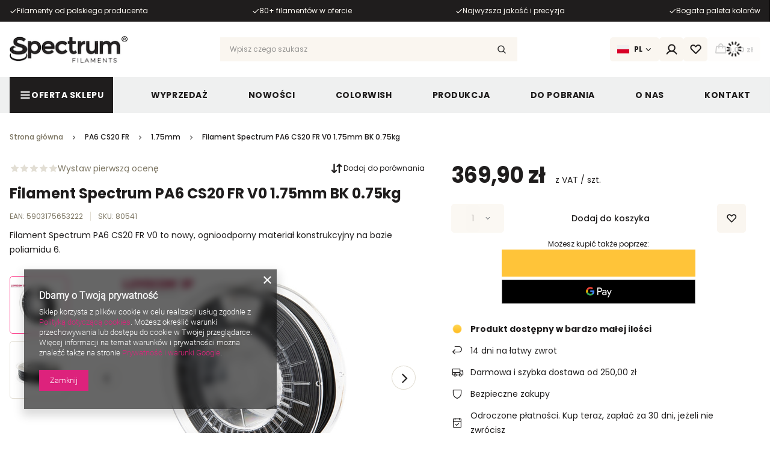

--- FILE ---
content_type: text/html; charset=utf-8
request_url: https://sklep.spectrumfilaments.com/product-pol-1353-Filament-Spectrum-PA6-CS20-FR-V0-1-75mm-BK-0-75kg.html
body_size: 61963
content:
<!DOCTYPE html>
<html lang="pl" class="--freeShipping --vat --gross " ><head><link rel="preload" as="image" fetchpriority="high" href="/hpeciai/175e1088312380afb614ef7783b54649/pol_pm_Filament-Spectrum-PA6-CS20-FR-V0-1-75mm-BK-0-75kg-1353_1.jpg"><meta name="viewport" content="user-scalable=no, initial-scale = 1.0, maximum-scale = 1.0, width=device-width, viewport-fit=cover"><meta http-equiv="Content-Type" content="text/html; charset=utf-8"><meta http-equiv="X-UA-Compatible" content="IE=edge"><title>Filament Spectrum PA6 CS20 FR V0 1.75mm BK 0.75kg  | PA \ PA6 CS20 FR \ 1.75mm Seria przemysłowa \ Poliamid \ PA6 CS20 FR V0 Look&Feel \ Ognioodporny Oferta sklepu \ Materiały \ PA (Nylon) \ Spectrum \ PA6 CS20 FR Oferta sklepu \ Efekty \ Wypełniacz ceramiczny Oferta sklepu \ Właściwości \ Ognioodporny Oferta sklepu \ Właściwości \ Odporny na chemikalia Oferta sklepu \ Marki \ Spectrum Industrial Oferta sklepu \ Kolory \ Czarny Oferta sklepu \ Właściwości \ Odporny na temperaturę \ 85°C - 100°C Oferta sklepu \ Właściwości \ Wzmacniany \ Włókno szklane | SpectrumFilaments.com</title><meta name="keywords" content=""><meta name="description" content="Filament Spectrum PA6 CS20 FR V0 1.75mm BK 0.75kg  | PA \ PA6 CS20 FR \ 1.75mm Seria przemysłowa \ Poliamid \ PA6 CS20 FR V0 Look&amp;Feel \ Ognioodporny Oferta sklepu \ Materiały \ PA (Nylon) \ Spectrum \ PA6 CS20 FR Oferta sklepu \ Efekty \ Wypełniacz ceramiczny Oferta sklepu \ Właściwości \ Ognioodporny Oferta sklepu \ Właściwości \ Odporny na chemikalia Oferta sklepu \ Marki \ Spectrum Industrial Oferta sklepu \ Kolory \ Czarny Oferta sklepu \ Właściwości \ Odporny na temperaturę \ 85°C - 100°C Oferta sklepu \ Właściwości \ Wzmacniany \ Włókno szklane | SpectrumFilaments.com"><link rel="icon" href="/gfx/pol/favicon.ico"><meta name="theme-color" content="#DD227C"><meta name="msapplication-navbutton-color" content="#DD227C"><meta name="apple-mobile-web-app-status-bar-style" content="#DD227C"><link rel="stylesheet" type="text/css" href="/gfx/pol/projector_style.css.gzip?r=1763543236"><style>
							#photos_slider[data-skeleton] .photos__link:before {
								padding-top: calc(min((338/450 * 100%), 338px));
							}
							@media (min-width: 979px) {.photos__slider[data-skeleton] .photos__figure:not(.--nav):first-child .photos__link {
								max-height: 338px;
							}}
						</style><script>var app_shop={urls:{prefix:'data="/gfx/'.replace('data="', '')+'pol/',graphql:'/graphql/v1/'},vars:{meta:{viewportContent:'initial-scale = 1.0, maximum-scale = 5.0, width=device-width, viewport-fit=cover'},priceType:'gross',priceTypeVat:true,productDeliveryTimeAndAvailabilityWithBasket:false,geoipCountryCode:'US',fairShopLogo: { enabled: false, image: '/gfx/standards/safe_light.svg'},currency:{id:'PLN',symbol:'zł',country:'pl',format:'###,##0.00',beforeValue:false,space:true,decimalSeparator:',',groupingSeparator:' '},language:{id:'pol',symbol:'pl',name:'Polski'},omnibus:{enabled:true,rebateCodeActivate:false,hidePercentageDiscounts:false,},},txt:{priceTypeText:' z VAT',},fn:{},fnrun:{},files:[],graphql:{}};const getCookieByName=(name)=>{const value=`; ${document.cookie}`;const parts = value.split(`; ${name}=`);if(parts.length === 2) return parts.pop().split(';').shift();return false;};if(getCookieByName('freeeshipping_clicked')){document.documentElement.classList.remove('--freeShipping');}if(getCookieByName('rabateCode_clicked')){document.documentElement.classList.remove('--rabateCode');}function hideClosedBars(){const closedBarsArray=JSON.parse(localStorage.getItem('closedBars'))||[];if(closedBarsArray.length){const styleElement=document.createElement('style');styleElement.textContent=`${closedBarsArray.map((el)=>`#${el}`).join(',')}{display:none !important;}`;document.head.appendChild(styleElement);}}hideClosedBars();</script><meta name="robots" content="index,follow"><meta name="rating" content="general"><meta name="Author" content="Spectrum Filaments na bazie IdoSell (www.idosell.com/shop).">
<!-- Begin LoginOptions html -->

<style>
#client_new_social .service_item[data-name="service_Apple"]:before, 
#cookie_login_social_more .service_item[data-name="service_Apple"]:before,
.oscop_contact .oscop_login__service[data-service="Apple"]:before {
    display: block;
    height: 2.6rem;
    content: url('/gfx/standards/apple.svg?r=1743165583');
}
.oscop_contact .oscop_login__service[data-service="Apple"]:before {
    height: auto;
    transform: scale(0.8);
}
#client_new_social .service_item[data-name="service_Apple"]:has(img.service_icon):before,
#cookie_login_social_more .service_item[data-name="service_Apple"]:has(img.service_icon):before,
.oscop_contact .oscop_login__service[data-service="Apple"]:has(img.service_icon):before {
    display: none;
}
</style>

<!-- End LoginOptions html -->

<!-- Open Graph -->
<meta property="og:type" content="website"><meta property="og:url" content="https://sklep.spectrumfilaments.com/product-pol-1353-Filament-Spectrum-PA6-CS20-FR-V0-1-75mm-BK-0-75kg.html
"><meta property="og:title" content="Filament Spectrum PA6 CS20 FR V0 1.75mm BK 0.75kg"><meta property="og:description" content="Filament Spectrum PA6 CS20 FR V0 to nowy, ognioodporny materiał konstrukcyjny na bazie poliamidu 6. "><meta property="og:site_name" content="Spectrum Filaments"><meta property="og:locale" content="pl_PL"><meta property="og:image" content="https://sklep.spectrumfilaments.com/hpeciai/9913a1c3019804da94172eb13e9136d2/pol_pl_Filament-Spectrum-PA6-CS20-FR-V0-1-75mm-BK-0-75kg-1353_1.jpg"><meta property="og:image:width" content="450"><meta property="og:image:height" content="338"><link rel="manifest" href="https://sklep.spectrumfilaments.com/data/include/pwa/4/manifest.json?t=3"><meta name="apple-mobile-web-app-capable" content="yes"><meta name="apple-mobile-web-app-status-bar-style" content="black"><meta name="apple-mobile-web-app-title" content="sklep.spectrumfilaments.com"><link rel="apple-touch-icon" href="/data/include/pwa/4/icon-128.png"><link rel="apple-touch-startup-image" href="/data/include/pwa/4/logo-512.png" /><meta name="msapplication-TileImage" content="/data/include/pwa/4/icon-144.png"><meta name="msapplication-TileColor" content="#2F3BA2"><meta name="msapplication-starturl" content="/"><script type="application/javascript">var _adblock = true;</script><script async src="/data/include/advertising.js"></script><script type="application/javascript">var statusPWA = {
                online: {
                    txt: "Połączono z internetem",
                    bg: "#5fa341"
                },
                offline: {
                    txt: "Brak połączenia z internetem",
                    bg: "#eb5467"
                }
            }</script><script async type="application/javascript" src="/ajax/js/pwa_online_bar.js?v=1&r=6"></script><script >
window.dataLayer = window.dataLayer || [];
window.gtag = function gtag() {
dataLayer.push(arguments);
}
gtag('consent', 'default', {
'ad_storage': 'denied',
'analytics_storage': 'denied',
'ad_personalization': 'denied',
'ad_user_data': 'denied',
'wait_for_update': 500
});

gtag('set', 'ads_data_redaction', true);
</script><script  class='google_consent_mode_update'>
gtag('consent', 'update', {
'ad_storage': 'granted',
'analytics_storage': 'granted',
'ad_personalization': 'granted',
'ad_user_data': 'granted'
});
</script>
<!-- End Open Graph -->

<link rel="canonical" href="https://sklep.spectrumfilaments.com/product-pol-1353-Filament-Spectrum-PA6-CS20-FR-V0-1-75mm-BK-0-75kg.html" />

                <!-- Global site tag (gtag.js) -->
                <script  async src="https://www.googletagmanager.com/gtag/js?id=AW-10857584779"></script>
                <script >
                    window.dataLayer = window.dataLayer || [];
                    window.gtag = function gtag(){dataLayer.push(arguments);}
                    gtag('js', new Date());
                    
                    gtag('config', 'AW-10857584779', {"allow_enhanced_conversions":true});
gtag('config', 'G-TG0CF0BMGJ');

                </script>
                            <!-- Google Tag Manager -->
                    <script >(function(w,d,s,l,i){w[l]=w[l]||[];w[l].push({'gtm.start':
                    new Date().getTime(),event:'gtm.js'});var f=d.getElementsByTagName(s)[0],
                    j=d.createElement(s),dl=l!='dataLayer'?'&l='+l:'';j.async=true;j.src=
                    'https://www.googletagmanager.com/gtm.js?id='+i+dl;f.parentNode.insertBefore(j,f);
                    })(window,document,'script','dataLayer','GTM-P3LKLFHQ');</script>
            <!-- End Google Tag Manager -->
<!-- Begin additional html or js -->


<!--1|4|1-->
<style>
#ckdsclmrshtdwn{background:#dd0606 !important;}
#ckdsclmrshtdwn:hover{background:#000 !important;}
#ck_dsclr_sub a{color:#ff0000 !important; text-decoration:underline !important;}
#ck_dsclr_sub a:hover{color:#ff0000 !important; text-decoration:none !important;}
div.n57703_menu_top_links li{padding: 10px 20px!important;}
</style>
<!--2|4|2| modified: 2022-11-23 11:37:13-->
<style>
.country_selector, .projector_page .search_label_delivery,
.projector_page .search_delivery{
	 display: none !important;
}
.search_delivery_info > span:last-child {
    display: none !important;
}
</style>


<!-- End additional html or js -->
                <script>
                if (window.ApplePaySession && window.ApplePaySession.canMakePayments()) {
                    var applePayAvailabilityExpires = new Date();
                    applePayAvailabilityExpires.setTime(applePayAvailabilityExpires.getTime() + 2592000000); //30 days
                    document.cookie = 'applePayAvailability=yes; expires=' + applePayAvailabilityExpires.toUTCString() + '; path=/;secure;'
                    var scriptAppleJs = document.createElement('script');
                    scriptAppleJs.src = "/ajax/js/apple.js?v=3";
                    if (document.readyState === "interactive" || document.readyState === "complete") {
                          document.body.append(scriptAppleJs);
                    } else {
                        document.addEventListener("DOMContentLoaded", () => {
                            document.body.append(scriptAppleJs);
                        });  
                    }
                } else {
                    document.cookie = 'applePayAvailability=no; path=/;secure;'
                }
                </script>
                                <script>
                var listenerFn = function(event) {
                    if (event.origin !== "https://payment.idosell.com")
                        return;
                    
                    var isString = (typeof event.data === 'string' || event.data instanceof String);
                    if (!isString) return;
                    try {
                        var eventData = JSON.parse(event.data);
                    } catch (e) {
                        return;
                    }
                    if (!eventData) { return; }                                            
                    if (eventData.isError) { return; }
                    if (eventData.action != 'isReadyToPay') {return; }
                    
                    if (eventData.result.result && eventData.result.paymentMethodPresent) {
                        var googlePayAvailabilityExpires = new Date();
                        googlePayAvailabilityExpires.setTime(googlePayAvailabilityExpires.getTime() + 2592000000); //30 days
                        document.cookie = 'googlePayAvailability=yes; expires=' + googlePayAvailabilityExpires.toUTCString() + '; path=/;secure;'
                    } else {
                        document.cookie = 'googlePayAvailability=no; path=/;secure;'
                    }                                            
                }     
                if (!window.isAdded)
                {                                        
                    if (window.oldListener != null) {
                         window.removeEventListener('message', window.oldListener);
                    }                        
                    window.addEventListener('message', listenerFn);
                    window.oldListener = listenerFn;                                      
                       
                    const iframe = document.createElement('iframe');
                    iframe.src = "https://payment.idosell.com/assets/html/checkGooglePayAvailability.html?origin=https%3A%2F%2Fsklep.spectrumfilaments.com";
                    iframe.style.display = 'none';                                            

                    if (document.readyState === "interactive" || document.readyState === "complete") {
                          if (!window.isAdded) {
                              window.isAdded = true;
                              document.body.append(iframe);
                          }
                    } else {
                        document.addEventListener("DOMContentLoaded", () => {
                            if (!window.isAdded) {
                              window.isAdded = true;
                              document.body.append(iframe);
                          }
                        });  
                    }  
                }
                </script>
                <script>
            var paypalScriptLoaded = null;
            var paypalScript = null;
            
            async function attachPaypalJs() {
                return new Promise((resolve, reject) => {
                    if (!paypalScript) {
                        paypalScript = document.createElement('script');
                        paypalScript.async = true;
                        paypalScript.setAttribute('data-namespace', "paypal_sdk");
                        paypalScript.setAttribute('data-partner-attribution-id', "IAIspzoo_Cart_PPCP");
                        paypalScript.addEventListener("load", () => {
                        paypalScriptLoaded = true;
                            resolve({status: true});
                        });
                        paypalScript.addEventListener("error", () => {
                            paypalScriptLoaded = true;
                            reject({status: false});
                         });
                        paypalScript.src = "https://www.paypal.com/sdk/js?client-id=AbxR9vIwE1hWdKtGu0gOkvPK2YRoyC9ulUhezbCUWnrjF8bjfwV-lfP2Rze7Bo8jiHIaC0KuaL64tlkD&components=buttons,funding-eligibility&currency=PLN&merchant-id=9BX9DVV49XSHC&locale=pl_PL";
                        if (document.readyState === "interactive" || document.readyState === "complete") {
                            document.body.append(paypalScript);
                        } else {
                            document.addEventListener("DOMContentLoaded", () => {
                                document.body.append(paypalScript);
                            });  
                        }                                              
                    } else {
                        if (paypalScriptLoaded) {
                            resolve({status: true});
                        } else {
                            paypalScript.addEventListener("load", () => {
                                paypalScriptLoaded = true;
                                resolve({status: true});                            
                            });
                            paypalScript.addEventListener("error", () => {
                                paypalScriptLoaded = true;
                                reject({status: false});
                            });
                        }
                    }
                });
            }
            </script>
                <script>
                attachPaypalJs().then(() => {
                    let paypalEligiblePayments = [];
                    let payPalAvailabilityExpires = new Date();
                    payPalAvailabilityExpires.setTime(payPalAvailabilityExpires.getTime() + 86400000); //1 day
                    if (typeof(paypal_sdk) != "undefined") {
                        for (x in paypal_sdk.FUNDING) {
                            var buttonTmp = paypal_sdk.Buttons({
                                fundingSource: x.toLowerCase()
                            });
                            if (buttonTmp.isEligible()) {
                                paypalEligiblePayments.push(x);
                            }
                        }
                    }
                    if (paypalEligiblePayments.length > 0) {
                        document.cookie = 'payPalAvailability_PLN=' + paypalEligiblePayments.join(",") + '; expires=' + payPalAvailabilityExpires.toUTCString() + '; path=/; secure';
                        document.cookie = 'paypalMerchant=9BX9DVV49XSHC; expires=' + payPalAvailabilityExpires.toUTCString() + '; path=/; secure';
                    } else {
                        document.cookie = 'payPalAvailability_PLN=-1; expires=' + payPalAvailabilityExpires.toUTCString() + '; path=/; secure';
                    }
                });
                </script><script src="/data/gzipFile/expressCheckout.js.gz"></script></head><body><div id="container" class="projector_page container max-width-1200"><header class=" commercial_banner"><script class="ajaxLoad">app_shop.vars.vat_registered="true";app_shop.vars.currency_format="###,##0.00";app_shop.vars.currency_before_value=false;app_shop.vars.currency_space=true;app_shop.vars.symbol="zł";app_shop.vars.id="PLN";app_shop.vars.baseurl="http://sklep.spectrumfilaments.com/";app_shop.vars.sslurl="https://sklep.spectrumfilaments.com/";app_shop.vars.curr_url="%2Fproduct-pol-1353-Filament-Spectrum-PA6-CS20-FR-V0-1-75mm-BK-0-75kg.html";var currency_decimal_separator=',';var currency_grouping_separator=' ';app_shop.vars.blacklist_extension=["exe","com","swf","js","php"];app_shop.vars.blacklist_mime=["application/javascript","application/octet-stream","message/http","text/javascript","application/x-deb","application/x-javascript","application/x-shockwave-flash","application/x-msdownload"];app_shop.urls.contact="/contact-pol.html";</script><div id="viewType" style="display:none"></div><div class="bars_top bars"><div class="bars__item" id="bar29" style="--background-color:#1f1d1d;--border-color:#1f1d1d;--font-color:#faf6f0;"><div class="bars__wrapper"><div class="bars__content"> <div class="swiper info_top" id="info_top" >
<ul class="info_top__list swiper-wrapper">
<li class="info_top__item swiper-slide slide-lazy"><i class="icon-order-status_ok"></i><span>Filamenty od polskiego producenta</span></li>
<li class="info_top__item swiper-slide slide-lazy"><i class="icon-order-status_ok"></i><span>80+ filamentów w ofercie</span></li>
<li class="info_top__item swiper-slide slide-lazy"><i class="icon-order-status_ok"></i><span>Najwyższa jakość i precyzja</span></li>
<li class="info_top__item swiper-slide slide-lazy"><i class="icon-order-status_ok"></i><span>Bogata paleta kolorów</span></li>
</ul>
</div></div></div></div></div><script>document.documentElement.style.setProperty('--bars-height',`${document.querySelector('.bars_top').offsetHeight}px`);</script><div id="logo" class="d-flex align-items-center"><a href="https://sklep.spectrumfilaments.com" target="_self" aria-label="Logo sklepu"><img src="/data/gfx/mask/pol/logo_4_big.png" alt="" width="200" height="45"></a></div><form action="https://sklep.spectrumfilaments.com/search.php" method="get" id="menu_search" class="menu_search"><a href="#showSearchForm" class="menu_search__mobile" aria-label="Szukaj"></a><div class="menu_search__block"><div class="menu_search__item --input"><input class="menu_search__input" type="text" name="text" autocomplete="off" placeholder="Wpisz czego szukasz" aria-label="Wpisz czego szukasz"><button class="menu_search__submit" type="submit" aria-label="Szukaj"></button></div><div class="menu_search__item --results search_result"></div></div></form><div class="basket_wrapper"><div id="menu_settings" class="align-items-center justify-content-center justify-content-lg-end"><div class="trigger_wrapper"><div class="open_trigger --lang"><span class="d-none d-md-inline-block flag flag_pol"></span><span class="d-none d-md-inline-block lang_name">pl</span><div class="menu_settings_wrapper d-md-none"><div class="menu_settings_inline"><div class="menu_settings_header">
  								Język: 
  							</div><div class="menu_settings_content"><span class="menu_settings_flag flag flag_pol"></span><strong class="menu_settings_value"><span class="menu_settings_language">pl</span></strong></div></div></div><i class="icon-angle-down d-none d-md-inline-flex"></i></div><form class="form_settings" action="https://sklep.spectrumfilaments.com/settings.php" method="post"><ul><li><div class="form-group"><label class="menu_settings_label">Wybierz region</label><div class="radio"><label><input type="radio" name="lang" checked value="pol"><span class="flag flag_pol"></span><span>pl</span></label></div><div class="radio eu_custom"><a href="https://shop.spectrumfilaments.com/"><span class="flag flag_eu"></span><span>EU</span></a></div><div class="radio usa_custom"><a href="https://us.spectrumfilaments.com/"><span class="flag flag_usa"></span><span>US</span></a></div><div class="radio can_custom"><a href="https://ca.spectrumfilaments.com/"><span class="flag flag_can"></span><span>CA</span></a></div></div></li><li class="buttons"><button class="btn --solid --large" type="submit">
  							Zastosuj
  						</button></li></ul></form></div><div id="menu_additional"><a class="account_link" href="https://sklep.spectrumfilaments.com/login.php"><svg xmlns="http://www.w3.org/2000/svg" width="19" height="18" viewBox="0 0 19 18" fill="none"><path d="M18.2736 16.0039C17.155 14.0407 15.4084 12.511 13.3148 11.6611C14.3559 10.8802 15.1249 9.7916 15.513 8.5494C15.901 7.3072 15.8884 5.9744 15.4768 4.73979C15.0653 3.50518 14.2757 2.43135 13.22 1.67041C12.1642 0.909471 10.8958 0.5 9.59443 0.5C8.29304 0.5 7.02463 0.909471 5.96889 1.67041C4.91314 2.43135 4.12358 3.50518 3.71204 4.73979C3.3005 5.9744 3.28785 7.3072 3.67589 8.5494C4.06392 9.7916 4.83296 10.8802 5.87408 11.6611C3.7805 12.511 2.03383 14.0407 0.915242 16.0039C0.84593 16.1154 0.799734 16.2396 0.7794 16.3693C0.759066 16.4989 0.765009 16.6314 0.796876 16.7587C0.828744 16.886 0.885884 17.0056 0.964901 17.1104C1.04392 17.2152 1.1432 17.303 1.25684 17.3687C1.37048 17.4343 1.49616 17.4765 1.62642 17.4926C1.75667 17.5087 1.88883 17.4985 2.01505 17.4625C2.14126 17.4265 2.25895 17.3655 2.36113 17.2831C2.4633 17.2008 2.54786 17.0987 2.6098 16.983C4.08815 14.4277 6.69892 12.9036 9.59443 12.9036C12.4899 12.9036 15.1007 14.4285 16.5791 16.983C16.7133 17.1988 16.9262 17.3539 17.1727 17.4157C17.4193 17.4774 17.6802 17.4408 17.9002 17.3136C18.1203 17.1865 18.2823 16.9788 18.352 16.7343C18.4217 16.4899 18.3936 16.228 18.2736 16.0039ZM5.35193 6.70304C5.35193 5.86395 5.60074 5.0437 6.06692 4.34602C6.53309 3.64835 7.19568 3.10458 7.9709 2.78347C8.74611 2.46236 9.59914 2.37835 10.4221 2.54205C11.2451 2.70574 12.001 3.1098 12.5943 3.70313C13.1877 4.29646 13.5917 5.0524 13.7554 5.87536C13.9191 6.69833 13.8351 7.55136 13.514 8.32657C13.1929 9.10179 12.6491 9.76438 11.9514 10.2306C11.2538 10.6967 10.4335 10.9455 9.59443 10.9455C8.46965 10.9442 7.3913 10.4969 6.59596 9.70151C5.80061 8.90617 5.35322 7.82782 5.35193 6.70304Z" fill="" stroke="" stroke-width="0.1"></path></svg></a><div class="shopping_list_top" data-empty="true"><a href="https://sklep.spectrumfilaments.com/pl/shoppinglist/" class="wishlist_link slt_link open_trigger --empty" aria-label="Listy zakupowe"><svg xmlns="http://www.w3.org/2000/svg" width="19" height="16" viewBox="0 0 19 16" fill="none"><path d="M17.2819 1.56013C16.3681 0.648958 15.1308 0.136444 13.8403 0.134527C12.5498 0.132611 11.311 0.641446 10.3944 1.5499L9.58227 2.30381L8.77012 1.5499C7.85386 0.63593 6.61205 0.12338 5.31788 0.125004C4.02372 0.126627 2.7832 0.64229 1.86923 1.55855C0.955266 2.47482 0.442716 3.71662 0.44434 5.01079C0.445963 6.30496 0.961626 7.54547 1.87789 8.45944L8.90941 15.5933C8.99728 15.6825 9.10203 15.7534 9.21754 15.8017C9.33306 15.8501 9.45704 15.875 9.58227 15.875C9.7075 15.875 9.83148 15.8501 9.947 15.8017C10.0625 15.7534 10.1673 15.6825 10.2551 15.5933L17.2819 8.46416C17.7352 8.01106 18.0948 7.47309 18.3401 6.88099C18.5855 6.28888 18.7117 5.65424 18.7117 5.01333C18.7117 4.37241 18.5855 3.73777 18.3401 3.14566C18.0948 2.55356 17.7352 2.01559 17.2819 1.56249V1.56013ZM15.9441 7.13105L9.58227 13.5826L3.21809 7.12554C2.65919 6.56432 2.34576 5.80429 2.34658 5.01225C2.3474 4.2202 2.6624 3.46083 3.22247 2.90077C3.78253 2.34071 4.5419 2.0257 5.33394 2.02488C6.12599 2.02406 6.88601 2.33749 7.44723 2.89639C7.4551 2.90426 7.46297 2.91213 7.47163 2.91921L8.93853 4.28538C9.11333 4.44824 9.34336 4.53879 9.58227 4.53879C9.82118 4.53879 10.0512 4.44824 10.226 4.28538L11.6929 2.91921C11.7016 2.91213 11.7094 2.90426 11.7173 2.89639C11.9954 2.61901 12.3253 2.39912 12.6884 2.24926C13.0514 2.0994 13.4404 2.02251 13.8331 2.02298C14.2259 2.02346 14.6147 2.10129 14.9774 2.25202C15.34 2.40276 15.6695 2.62346 15.9468 2.90151C16.2242 3.17956 16.4441 3.50952 16.594 3.87256C16.7438 4.23559 16.8207 4.62459 16.8202 5.01734C16.8198 5.41008 16.7419 5.79889 16.5912 6.16157C16.4405 6.52424 16.2198 6.85367 15.9417 7.13105H15.9441Z" fill="" stroke="" stroke-width="0.1"></path></svg></a><div class="slt_lists form_settings"><ul class="slt_lists__nav"><li class="slt_lists__nav_item" data-list_skeleton="true" data-list_id="true" data-shared="true"><a class="slt_lists__nav_link" data-list_href="true"><span class="slt_lists__nav_name" data-list_name="true"></span><span class="slt_lists__count" data-list_count="true">0</span></a></li><li class="slt_lists__nav_item --empty"><a class="slt_lists__nav_link --empty" href="https://sklep.spectrumfilaments.com/pl/shoppinglist/"><span class="slt_lists__nav_name" data-list_name="true">Lista zakupowa</span><span class="slt_lists__count" data-list_count="true">0</span></a></li></ul></div></div></div></div><div id="menu_basket" class="topBasket --skeleton"><a class="topBasket__sub d-md-none" href="/basketedit.php" aria-labelledby="Koszyk"><span class="badge badge-info"></span></a><a class="topBasket__sub open_trigger" href="/basketedit.php" aria-labelledby="Koszyk"><span class="badge badge-info"></span><strong class="topBasket__price">0,00 zł</strong></a><div class="form_settings"><div class="topBasket__details --products"><div class="topBasket__block --labels"><label class="topBasket__item --name">Produkt</label><label class="topBasket__item --sum">Ilość</label><label class="topBasket__item --prices">Cena</label></div><div class="topBasket__block --products"></div><div class="topBasket__details --shipping"><span class="topBasket__name">Koszt dostawy od</span><span id="shipppingCost"></span></div><a class="btn --solid --medium --basket" title="" href="/basketedit.php">
    				  Przejdź do koszyka
					  </a><div class="topBasket__block --oneclick topBasket_oneclick" data-lang="pol"><div class="topBasket_oneclick__label"><span class="topBasket_oneclick__text --fast">Szybkie zakupy <strong>1-Click</strong></span><span class="topBasket_oneclick__text --registration"> (bez rejestracji)</span></div><div class="topBasket_oneclick__items"><span class="topBasket_oneclick__item --paypal" title="PayPal"><img class="topBasket_oneclick__icon" src="/panel/gfx/payment_forms/236.png" alt="PayPal"></span><span class="topBasket_oneclick__item --googlePay" title="Google Pay"><img class="topBasket_oneclick__icon" src="/panel/gfx/payment_forms/237.png" alt="Google Pay"></span></div></div></div></div><script>
						app_shop.vars.cache_html = true;
					</script></div></div><nav id="menu_categories" class="wide"><button type="button" class="navbar-toggler" aria-label="Menu"><i class="icon-reorder"></i></button><div class="navbar-collapse" id="menu_navbar"><ul class="navbar-nav"><li class="nav-item" data-p="1"><a  href="/pol_m_Oferta-sklepu-2911.html" target="_self" title="Oferta sklepu" class="nav-link nav-gfx btn --outline" ><picture class="nav-picture --main --lvl1"><img alt="Oferta sklepu" title="Oferta sklepu" src="/data/gfx/pol/navigation/4_1_i_2911.svg" loading="lazy"></picture><span class="gfx_lvl_1">Oferta sklepu</span></a><div class="nav_wrapper"><ul class="navbar-subnav"><li class="nav-header"><a href="#backLink" class="nav-header__backLink"><i class="icon-angle-left"></i></a><a  href="/pol_m_Oferta-sklepu-2911.html" target="_self" title="Oferta sklepu" class="nav-link nav-gfx btn --outline" ><picture class="nav-picture --main --lvl1"><img alt="Oferta sklepu" title="Oferta sklepu" src="/data/gfx/pol/navigation/4_1_i_2911.svg" loading="lazy"></picture><span class="gfx_lvl_1">Oferta sklepu</span></a></li><li class="nav-item" data-p="1.1"><a  href="/pol_m_Oferta-sklepu_Materialy-2503.html" target="_self" title="Materiały" class="nav-link" >Materiały</a><ul class="navbar-subsubnav"><li class="nav-header"><a href="#backLink" class="nav-header__backLink"><i class="icon-angle-left"></i></a><a  href="/pol_m_Oferta-sklepu_Materialy-2503.html" target="_self" title="Materiały" class="nav-link" >Materiały</a></li><li class="nav-item" data-p="1.1.1"><a  href="/pol_m_Oferta-sklepu_Materialy_5PACK-2520.html" target="_self" title="5PACK" class="nav-link" >5PACK</a></li><li class="nav-item" data-p="1.1.2"><a  href="/pol_m_Oferta-sklepu_Materialy_PLA-2504.html" target="_self" title="PLA" class="nav-link" >PLA</a><ul class="navbar-subsubsubnav"><li class="nav-header"><a href="#backLink" class="nav-header__backLink"><i class="icon-angle-left"></i></a><a  href="/pol_m_Oferta-sklepu_Materialy_PLA-2504.html" target="_self" title="PLA" class="nav-link" >PLA</a></li><li class="nav-item" data-p="1.1.2.1"><a  href="/pol_n_Oferta-sklepu_Materialy_PLA_Spectrum-2506.html" target="_self" title="Spectrum" class="nav-link" >Spectrum</a><ul class="navbar-subsubsubsubnav"><li class="nav-header"><a href="#backLink" class="nav-header__backLink"><i class="icon-angle-left"></i></a><a  href="/pol_n_Oferta-sklepu_Materialy_PLA_Spectrum-2506.html" target="_self" title="Spectrum" class="nav-link" >Spectrum</a></li><li class="nav-item" data-p="1.1.2.1"><a  href="/pol_m_Oferta-sklepu_Materialy_PLA_Spectrum_PLA-Premium-HighSpeed-2523.html" target="_self" title="PLA Premium HighSpeed" class="nav-link" >PLA Premium HighSpeed</a></li><li class="nav-item" data-p="1.1.2.1"><a  href="/pol_m_Oferta-sklepu_Materialy_PLA_Spectrum_PLA-Premium-2524.html" target="_self" title="PLA Premium" class="nav-link" >PLA Premium</a></li><li class="nav-item" data-p="1.1.2.1"><a  href="/pol_m_Oferta-sklepu_Materialy_PLA_Spectrum_PLA-Crystal-2525.html" target="_self" title="PLA Crystal" class="nav-link" >PLA Crystal</a></li><li class="nav-item" data-p="1.1.2.1"><a  href="/pol_m_Oferta-sklepu_Materialy_PLA_Spectrum_Pastello-PLA-2526.html" target="_self" title="Pastello PLA" class="nav-link" >Pastello PLA</a></li><li class="nav-item" data-p="1.1.2.1"><a  href="/pol_m_Oferta-sklepu_Materialy_PLA_Spectrum_PLA-SILK-2527.html" target="_self" title="PLA SILK" class="nav-link" >PLA SILK</a></li><li class="nav-item" data-p="1.1.2.1"><a  href="/pol_m_Oferta-sklepu_Materialy_PLA_Spectrum_PLA-Magic-SILK-2528.html" target="_self" title="PLA Magic SILK" class="nav-link" >PLA Magic SILK</a></li><li class="nav-item" data-p="1.1.2.1"><a  href="/pol_m_Oferta-sklepu_Materialy_PLA_Spectrum_PLA-SILK-Rainbow-2529.html" target="_self" title="PLA SILK Rainbow" class="nav-link" >PLA SILK Rainbow</a></li><li class="nav-item" data-p="1.1.2.1"><a  href="/pol_m_Oferta-sklepu_Materialy_PLA_Spectrum_Huracan-PLA-2530.html" target="_self" title="Huracan PLA" class="nav-link" >Huracan PLA</a></li><li class="nav-item" data-p="1.1.2.1"><a  href="/pol_m_Oferta-sklepu_Materialy_PLA_Spectrum_PLA-Metal-2531.html" target="_self" title="PLA Metal" class="nav-link" >PLA Metal</a></li><li class="nav-item" data-p="1.1.2.1"><a  href="/pol_m_Oferta-sklepu_Materialy_PLA_Spectrum_FlameGuard-PLA-2532.html" target="_self" title="FlameGuard PLA" class="nav-link" >FlameGuard PLA</a></li><li class="nav-item" data-p="1.1.2.1"><a  href="/pol_m_Oferta-sklepu_Materialy_PLA_Spectrum_LW-PLA-UltraFoam-2533.html" target="_self" title="LW-PLA UltraFoam" class="nav-link" >LW-PLA UltraFoam</a></li><li class="nav-item" data-p="1.1.2.1"><a  href="/pol_m_Oferta-sklepu_Materialy_PLA_Spectrum_PLA-Glitter-2534.html" target="_self" title="PLA Glitter" class="nav-link" >PLA Glitter</a></li><li class="nav-item" data-p="1.1.2.1"><a  href="/pol_m_Oferta-sklepu_Materialy_PLA_Spectrum_PLA-Tough-2535.html" target="_self" title="PLA Tough" class="nav-link" >PLA Tough</a></li><li class="nav-item" data-p="1.1.2.1"><a  href="/pol_m_Oferta-sklepu_Materialy_PLA_Spectrum_PLA-MATT-2536.html" target="_self" title="PLA MATT" class="nav-link" >PLA MATT</a></li><li class="nav-item" data-p="1.1.2.1"><a  href="/pol_m_Oferta-sklepu_Materialy_PLA_Spectrum_PLA-Pro-2537.html" target="_self" title="PLA Pro" class="nav-link" >PLA Pro</a></li><li class="nav-item" data-p="1.1.2.1"><a  href="/pol_m_Oferta-sklepu_Materialy_PLA_Spectrum_PLA-Glow-in-the-Dark-2538.html" target="_self" title="PLA Glow in the Dark" class="nav-link" >PLA Glow in the Dark</a></li><li class="nav-item" data-p="1.1.2.1"><a  href="/pol_m_Oferta-sklepu_Materialy_PLA_Spectrum_PLA-Carbon-2539.html" target="_self" title="PLA Carbon" class="nav-link" >PLA Carbon</a></li><li class="nav-item" data-p="1.1.2.1"><a  href="/pol_m_Oferta-sklepu_Materialy_PLA_Spectrum_PLA-Stone-Age-2540.html" target="_self" title="PLA Stone Age" class="nav-link" >PLA Stone Age</a></li><li class="nav-item" data-p="1.1.2.1"><a  href="/pol_m_Oferta-sklepu_Materialy_PLA_Spectrum_PLA-Thermoactive-2541.html" target="_self" title="PLA Thermoactive" class="nav-link" >PLA Thermoactive</a></li><li class="nav-item" data-p="1.1.2.1"><a  href="/pol_m_Oferta-sklepu_Materialy_PLA_Spectrum_PLA-Nature-2542.html" target="_self" title="PLA Nature" class="nav-link" >PLA Nature</a></li><li class="nav-item" data-p="1.1.2.1"><a  href="/pol_m_Oferta-sklepu_Materialy_PLA_Spectrum_SafeGuard-PLA-2543.html" target="_self" title="SafeGuard PLA" class="nav-link" >SafeGuard PLA</a></li><li class="nav-item" data-p="1.1.2.1"><a  href="/pol_m_Oferta-sklepu_Materialy_PLA_Spectrum_PLA-Electrically-Conductive-3952.html" target="_self" title="PLA Electrically Conductive" class="nav-link" >PLA Electrically Conductive</a></li><li class="nav-item" data-p="1.1.2.1"><a  href="/pol_m_Oferta-sklepu_Materialy_PLA_Spectrum_PLA-ESD-4025.html" target="_self" title="PLA ESD" class="nav-link" >PLA ESD</a></li></ul></li><li class="nav-item" data-p="1.1.2.2"><a  href="/pol_m_Oferta-sklepu_Materialy_PLA_The-Filament-2521.html" target="_self" title="The Filament" class="nav-link" >The Filament</a><ul class="navbar-subsubsubsubnav"><li class="nav-header"><a href="#backLink" class="nav-header__backLink"><i class="icon-angle-left"></i></a><a  href="/pol_m_Oferta-sklepu_Materialy_PLA_The-Filament-2521.html" target="_self" title="The Filament" class="nav-link" >The Filament</a></li><li class="nav-item" data-p="1.1.2.2"><a  href="/pol_m_Oferta-sklepu_Materialy_PLA_The-Filament_PLA-2544.html" target="_self" title="PLA" class="nav-link" >PLA</a></li><li class="nav-item" data-p="1.1.2.2"><a  href="/pol_m_Oferta-sklepu_Materialy_PLA_The-Filament_PLA-HS-2545.html" target="_self" title="PLA HS" class="nav-link" >PLA HS</a></li><li class="nav-item" data-p="1.1.2.2"><a  href="/pol_m_Oferta-sklepu_Materialy_PLA_The-Filament_PLA-CF-2546.html" target="_self" title="PLA CF" class="nav-link" >PLA CF</a></li><li class="nav-item" data-p="1.1.2.2"><a  href="/pol_m_Oferta-sklepu_Materialy_PLA_The-Filament_PLA-Lite-3918.html" target="_self" title="PLA Lite" class="nav-link" >PLA Lite</a></li><li class="nav-item" data-p="1.1.2.2"><a  href="/pol_m_Oferta-sklepu_Materialy_PLA_The-Filament_HT-PLA-3922.html" target="_self" title="HT-PLA" class="nav-link" >HT-PLA</a></li><li class="nav-item" data-p="1.1.2.2"><a  href="/pol_m_Oferta-sklepu_Materialy_PLA_The-Filament_PLA-MATTE-3926.html" target="_self" title="PLA MATTE" class="nav-link" >PLA MATTE</a></li></ul></li><li class="nav-item" data-p="1.1.2.3"><a  href="/pol_m_Oferta-sklepu_Materialy_PLA_Prografen-2522.html" target="_self" title="Prografen" class="nav-link" >Prografen</a><ul class="navbar-subsubsubsubnav"><li class="nav-header"><a href="#backLink" class="nav-header__backLink"><i class="icon-angle-left"></i></a><a  href="/pol_m_Oferta-sklepu_Materialy_PLA_Prografen-2522.html" target="_self" title="Prografen" class="nav-link" >Prografen</a></li><li class="nav-item" data-p="1.1.2.3"><a  href="/pol_m_Oferta-sklepu_Materialy_PLA_Prografen_PLA-Graphene-Strong-2547.html" target="_self" title="PLA Graphene Strong" class="nav-link" >PLA Graphene Strong</a></li><li class="nav-item" data-p="1.1.2.3"><a  href="/pol_m_Oferta-sklepu_Materialy_PLA_Prografen_PLA-Graphene-Light-2548.html" target="_self" title="PLA Graphene Light" class="nav-link" >PLA Graphene Light</a></li></ul></li></ul></li><li class="nav-item" data-p="1.1.3"><a  href="/pol_m_Oferta-sklepu_Materialy_Bio-performance-2505.html" target="_self" title="Bio-performance" class="nav-link" >Bio-performance</a><ul class="navbar-subsubsubnav"><li class="nav-header"><a href="#backLink" class="nav-header__backLink"><i class="icon-angle-left"></i></a><a  href="/pol_m_Oferta-sklepu_Materialy_Bio-performance-2505.html" target="_self" title="Bio-performance" class="nav-link" >Bio-performance</a></li><li class="nav-item" data-p="1.1.3.1"><a  href="/pol_m_Oferta-sklepu_Materialy_Bio-performance_Spectrum-3959.html" target="_self" title="Spectrum" class="nav-link" >Spectrum</a><ul class="navbar-subsubsubsubnav"><li class="nav-header"><a href="#backLink" class="nav-header__backLink"><i class="icon-angle-left"></i></a><a  href="/pol_m_Oferta-sklepu_Materialy_Bio-performance_Spectrum-3959.html" target="_self" title="Spectrum" class="nav-link" >Spectrum</a></li><li class="nav-item" data-p="1.1.3.1"><a  href="/pol_m_Oferta-sklepu_Materialy_Bio-performance_Spectrum_GreenyHT-2549.html" target="_self" title="GreenyHT" class="nav-link" >GreenyHT</a></li><li class="nav-item" data-p="1.1.3.1"><a  href="/pol_m_Oferta-sklepu_Materialy_Bio-performance_Spectrum_GreenyPro-2550.html" target="_self" title="GreenyPro" class="nav-link" >GreenyPro</a></li></ul></li></ul></li><li class="nav-item" data-p="1.1.4"><a  href="/pol_m_Oferta-sklepu_Materialy_PETG-2507.html" target="_self" title="PETG" class="nav-link" >PETG</a><ul class="navbar-subsubsubnav"><li class="nav-header"><a href="#backLink" class="nav-header__backLink"><i class="icon-angle-left"></i></a><a  href="/pol_m_Oferta-sklepu_Materialy_PETG-2507.html" target="_self" title="PETG" class="nav-link" >PETG</a></li><li class="nav-item" data-p="1.1.4.1"><a  href="/pol_m_Oferta-sklepu_Materialy_PETG_Spectrum-2551.html" target="_self" title="Spectrum" class="nav-link" >Spectrum</a><ul class="navbar-subsubsubsubnav"><li class="nav-header"><a href="#backLink" class="nav-header__backLink"><i class="icon-angle-left"></i></a><a  href="/pol_m_Oferta-sklepu_Materialy_PETG_Spectrum-2551.html" target="_self" title="Spectrum" class="nav-link" >Spectrum</a></li><li class="nav-item" data-p="1.1.4.1"><a  href="/pol_m_Oferta-sklepu_Materialy_PETG_Spectrum_PETG-Premium-High-Speed-2554.html" target="_self" title="PETG Premium High Speed" class="nav-link" >PETG Premium High Speed</a></li><li class="nav-item" data-p="1.1.4.1"><a  href="/pol_m_Oferta-sklepu_Materialy_PETG_Spectrum_PETG-Premium-3903.html" target="_self" title="PETG Premium" class="nav-link" >PETG Premium</a></li><li class="nav-item" data-p="1.1.4.1"><a  href="/pol_m_Oferta-sklepu_Materialy_PETG_Spectrum_PETG-Glitter-2556.html" target="_self" title="PETG Glitter" class="nav-link" >PETG Glitter</a></li><li class="nav-item" data-p="1.1.4.1"><a  href="/pol_m_Oferta-sklepu_Materialy_PETG_Spectrum_PETG-Carbon-2557.html" target="_self" title="PETG Carbon" class="nav-link" >PETG Carbon</a></li><li class="nav-item" data-p="1.1.4.1"><a  href="/pol_m_Oferta-sklepu_Materialy_PETG_Spectrum_PETG-Glow-in-the-Dark-2558.html" target="_self" title="PETG Glow in the Dark" class="nav-link" >PETG Glow in the Dark</a></li><li class="nav-item" data-p="1.1.4.1"><a  href="/pol_m_Oferta-sklepu_Materialy_PETG_Spectrum_PETG-MATT-2559.html" target="_self" title="PETG MATT" class="nav-link" >PETG MATT</a></li><li class="nav-item" data-p="1.1.4.1"><a  href="/pol_m_Oferta-sklepu_Materialy_PETG_Spectrum_PETG-FR-V0-2560.html" target="_self" title="PETG FR V0" class="nav-link" >PETG FR V0</a></li><li class="nav-item" data-p="1.1.4.1"><a  href="/pol_m_Oferta-sklepu_Materialy_PETG_Spectrum_PETG-PTFE-2561.html" target="_self" title="PETG/PTFE" class="nav-link" >PETG/PTFE</a></li><li class="nav-item" data-p="1.1.4.1"><a  href="/pol_m_Oferta-sklepu_Materialy_PETG_Spectrum_PETG-HT100-2562.html" target="_self" title="PETG HT100" class="nav-link" >PETG HT100</a></li><li class="nav-item" data-p="1.1.4.1"><a  href="/pol_m_Oferta-sklepu_Materialy_PETG_Spectrum_PETG-FX120-2563.html" target="_self" title="PETG FX120" class="nav-link" >PETG FX120</a></li><li class="nav-item" data-p="1.1.4.1"><a  href="/pol_m_Oferta-sklepu_Materialy_PETG_Spectrum_PET-CF15-2564.html" target="_self" title="PET CF15" class="nav-link" >PET CF15</a></li></ul></li><li class="nav-item" data-p="1.1.4.2"><a  href="/pol_m_Oferta-sklepu_Materialy_PETG_The-Filament-2552.html" target="_self" title="The Filament" class="nav-link" >The Filament</a><ul class="navbar-subsubsubsubnav"><li class="nav-header"><a href="#backLink" class="nav-header__backLink"><i class="icon-angle-left"></i></a><a  href="/pol_m_Oferta-sklepu_Materialy_PETG_The-Filament-2552.html" target="_self" title="The Filament" class="nav-link" >The Filament</a></li><li class="nav-item" data-p="1.1.4.2"><a  href="/pol_m_Oferta-sklepu_Materialy_PETG_The-Filament_PETG-2566.html" target="_self" title="PETG" class="nav-link" >PETG</a></li><li class="nav-item" data-p="1.1.4.2"><a  href="/pol_m_Oferta-sklepu_Materialy_PETG_The-Filament_PETG-CF-2567.html" target="_self" title="PETG CF" class="nav-link" >PETG CF</a></li><li class="nav-item" data-p="1.1.4.2"><a  href="/pol_m_Oferta-sklepu_Materialy_PETG_The-Filament_PETG-Lite-3914.html" target="_self" title="PETG Lite" class="nav-link" >PETG Lite</a></li></ul></li><li class="nav-item" data-p="1.1.4.3"><a  href="/pol_m_Oferta-sklepu_Materialy_PETG_Prografen-2553.html" target="_self" title="Prografen" class="nav-link" >Prografen</a><ul class="navbar-subsubsubsubnav"><li class="nav-header"><a href="#backLink" class="nav-header__backLink"><i class="icon-angle-left"></i></a><a  href="/pol_m_Oferta-sklepu_Materialy_PETG_Prografen-2553.html" target="_self" title="Prografen" class="nav-link" >Prografen</a></li><li class="nav-item" data-p="1.1.4.3"><a  href="/pol_m_Oferta-sklepu_Materialy_PETG_Prografen_PETG-Graphene-Strong-2568.html" target="_self" title="PETG Graphene Strong" class="nav-link" >PETG Graphene Strong</a></li><li class="nav-item" data-p="1.1.4.3"><a  href="/pol_m_Oferta-sklepu_Materialy_PETG_Prografen_PETG-Graphene-Light-2569.html" target="_self" title="PETG Graphene Light" class="nav-link" >PETG Graphene Light</a></li></ul></li></ul></li><li class="nav-item" data-p="1.1.5"><a  href="/pol_m_Oferta-sklepu_Materialy_PCTG-2508.html" target="_self" title="PCTG" class="nav-link" >PCTG</a><ul class="navbar-subsubsubnav"><li class="nav-header"><a href="#backLink" class="nav-header__backLink"><i class="icon-angle-left"></i></a><a  href="/pol_m_Oferta-sklepu_Materialy_PCTG-2508.html" target="_self" title="PCTG" class="nav-link" >PCTG</a></li><li class="nav-item" data-p="1.1.5.1"><a  href="/pol_m_Oferta-sklepu_Materialy_PCTG_Spectrum-3960.html" target="_self" title="Spectrum" class="nav-link" >Spectrum</a><ul class="navbar-subsubsubsubnav"><li class="nav-header"><a href="#backLink" class="nav-header__backLink"><i class="icon-angle-left"></i></a><a  href="/pol_m_Oferta-sklepu_Materialy_PCTG_Spectrum-3960.html" target="_self" title="Spectrum" class="nav-link" >Spectrum</a></li><li class="nav-item" data-p="1.1.5.1"><a  href="/pol_m_Oferta-sklepu_Materialy_PCTG_Spectrum_PCTG-Premium-2570.html" target="_self" title="PCTG Premium" class="nav-link" >PCTG Premium</a></li><li class="nav-item" data-p="1.1.5.1"><a  href="/pol_m_Oferta-sklepu_Materialy_PCTG_Spectrum_PCTG-CF10-2571.html" target="_self" title="PCTG CF10" class="nav-link" >PCTG CF10</a></li><li class="nav-item" data-p="1.1.5.1"><a  href="/pol_m_Oferta-sklepu_Materialy_PCTG_Spectrum_PCTG-GF10-2572.html" target="_self" title="PCTG GF10" class="nav-link" >PCTG GF10</a></li></ul></li></ul></li><li class="nav-item" data-p="1.1.6"><a  href="/pol_m_Oferta-sklepu_Materialy_ABS-2509.html" target="_self" title="ABS" class="nav-link" >ABS</a><ul class="navbar-subsubsubnav"><li class="nav-header"><a href="#backLink" class="nav-header__backLink"><i class="icon-angle-left"></i></a><a  href="/pol_m_Oferta-sklepu_Materialy_ABS-2509.html" target="_self" title="ABS" class="nav-link" >ABS</a></li><li class="nav-item" data-p="1.1.6.1"><a  href="/pol_m_Oferta-sklepu_Materialy_ABS_Spectrum-3961.html" target="_self" title="Spectrum" class="nav-link" >Spectrum</a><ul class="navbar-subsubsubsubnav"><li class="nav-header"><a href="#backLink" class="nav-header__backLink"><i class="icon-angle-left"></i></a><a  href="/pol_m_Oferta-sklepu_Materialy_ABS_Spectrum-3961.html" target="_self" title="Spectrum" class="nav-link" >Spectrum</a></li><li class="nav-item" data-p="1.1.6.1"><a  href="/pol_m_Oferta-sklepu_Materialy_ABS_Spectrum_smart-ABS-2573.html" target="_self" title="smart ABS" class="nav-link" >smart ABS</a></li><li class="nav-item" data-p="1.1.6.1"><a  href="/pol_m_Oferta-sklepu_Materialy_ABS_Spectrum_ABS-GP450-2574.html" target="_self" title="ABS GP450" class="nav-link" >ABS GP450</a></li><li class="nav-item" data-p="1.1.6.1"><a  href="/pol_m_Oferta-sklepu_Materialy_ABS_Spectrum_ABS-Medical-2575.html" target="_self" title="ABS Medical" class="nav-link" >ABS Medical</a></li><li class="nav-item" data-p="1.1.6.1"><a  href="/pol_m_Oferta-sklepu_Materialy_ABS_Spectrum_ABS-Kevlar-2576.html" target="_self" title="ABS Kevlar" class="nav-link" >ABS Kevlar</a></li><li class="nav-item" data-p="1.1.6.1"><a  href="/pol_m_Oferta-sklepu_Materialy_ABS_Spectrum_PC-ABS-FR-V0-2577.html" target="_self" title="PC/ABS FR V0" class="nav-link" >PC/ABS FR V0</a></li></ul></li></ul></li><li class="nav-item" data-p="1.1.7"><a  href="/pol_m_Oferta-sklepu_Materialy_ASA-2510.html" target="_self" title="ASA" class="nav-link" >ASA</a><ul class="navbar-subsubsubnav"><li class="nav-header"><a href="#backLink" class="nav-header__backLink"><i class="icon-angle-left"></i></a><a  href="/pol_m_Oferta-sklepu_Materialy_ASA-2510.html" target="_self" title="ASA" class="nav-link" >ASA</a></li><li class="nav-item" data-p="1.1.7.1"><a  href="/pol_m_Oferta-sklepu_Materialy_ASA_Spectrum-2578.html" target="_self" title="Spectrum" class="nav-link" >Spectrum</a><ul class="navbar-subsubsubsubnav"><li class="nav-header"><a href="#backLink" class="nav-header__backLink"><i class="icon-angle-left"></i></a><a  href="/pol_m_Oferta-sklepu_Materialy_ASA_Spectrum-2578.html" target="_self" title="Spectrum" class="nav-link" >Spectrum</a></li><li class="nav-item" data-p="1.1.7.1"><a  href="/pol_m_Oferta-sklepu_Materialy_ASA_Spectrum_ASA-275-2580.html" target="_self" title="ASA 275" class="nav-link" >ASA 275</a></li><li class="nav-item" data-p="1.1.7.1"><a  href="/pol_m_Oferta-sklepu_Materialy_ASA_Spectrum_ASA-X-CF10-2582.html" target="_self" title="ASA-X CF10" class="nav-link" >ASA-X CF10</a></li><li class="nav-item" data-p="1.1.7.1"><a  href="/pol_m_Oferta-sklepu_Materialy_ASA_Spectrum_ASA-X-GF10-2583.html" target="_self" title="ASA-X GF10" class="nav-link" >ASA-X GF10</a></li><li class="nav-item" data-p="1.1.7.1"><a  href="/pol_m_Oferta-sklepu_Materialy_ASA_Spectrum_ASA-Kevlar-2584.html" target="_self" title="ASA Kevlar" class="nav-link" >ASA Kevlar</a></li><li class="nav-item" data-p="1.1.7.1"><a  href="/pol_m_Oferta-sklepu_Materialy_ASA_Spectrum_LW-ASA-UltraFoam-3933.html" target="_self" title="LW-ASA UltraFoam" class="nav-link" >LW-ASA UltraFoam</a></li><li class="nav-item" data-p="1.1.7.1"><a  href="/pol_m_Oferta-sklepu_Materialy_ASA_Spectrum_ASA-Electrically-Conductive-3954.html" target="_self" title="ASA Electrically Conductive" class="nav-link" >ASA Electrically Conductive</a></li></ul></li><li class="nav-item" data-p="1.1.7.2"><a  href="/pol_m_Oferta-sklepu_Materialy_ASA_The-Filament-3937.html" target="_self" title="The Filament" class="nav-link" >The Filament</a><ul class="navbar-subsubsubsubnav"><li class="nav-header"><a href="#backLink" class="nav-header__backLink"><i class="icon-angle-left"></i></a><a  href="/pol_m_Oferta-sklepu_Materialy_ASA_The-Filament-3937.html" target="_self" title="The Filament" class="nav-link" >The Filament</a></li><li class="nav-item" data-p="1.1.7.2"><a  href="/pol_m_Oferta-sklepu_Materialy_ASA_The-Filament_ASA-3938.html" target="_self" title="ASA" class="nav-link" >ASA</a></li><li class="nav-item" data-p="1.1.7.2"><a  href="/pol_m_Oferta-sklepu_Materialy_ASA_The-Filament_ASA-CF-3945.html" target="_self" title="ASA CF" class="nav-link" >ASA CF</a></li></ul></li></ul></li><li class="nav-item" data-p="1.1.8"><a  href="/pol_m_Oferta-sklepu_Materialy_HIPS-2511.html" target="_self" title="HIPS" class="nav-link" >HIPS</a><ul class="navbar-subsubsubnav"><li class="nav-header"><a href="#backLink" class="nav-header__backLink"><i class="icon-angle-left"></i></a><a  href="/pol_m_Oferta-sklepu_Materialy_HIPS-2511.html" target="_self" title="HIPS" class="nav-link" >HIPS</a></li><li class="nav-item" data-p="1.1.8.1"><a  href="/pol_m_Oferta-sklepu_Materialy_HIPS_Spectrum-3962.html" target="_self" title="Spectrum" class="nav-link" >Spectrum</a><ul class="navbar-subsubsubsubnav"><li class="nav-header"><a href="#backLink" class="nav-header__backLink"><i class="icon-angle-left"></i></a><a  href="/pol_m_Oferta-sklepu_Materialy_HIPS_Spectrum-3962.html" target="_self" title="Spectrum" class="nav-link" >Spectrum</a></li><li class="nav-item" data-p="1.1.8.1"><a  href="/pol_m_Oferta-sklepu_Materialy_HIPS_Spectrum_HIPS-X-2587.html" target="_self" title="HIPS-X" class="nav-link" >HIPS-X</a></li></ul></li></ul></li><li class="nav-item" data-p="1.1.9"><a  href="/pol_m_Oferta-sklepu_Materialy_FLEX-2512.html" target="_self" title="FLEX" class="nav-link" >FLEX</a><ul class="navbar-subsubsubnav"><li class="nav-header"><a href="#backLink" class="nav-header__backLink"><i class="icon-angle-left"></i></a><a  href="/pol_m_Oferta-sklepu_Materialy_FLEX-2512.html" target="_self" title="FLEX" class="nav-link" >FLEX</a></li><li class="nav-item" data-p="1.1.9.1"><a  href="/pol_m_Oferta-sklepu_Materialy_FLEX_Spectrum-3963.html" target="_self" title="Spectrum" class="nav-link" >Spectrum</a><ul class="navbar-subsubsubsubnav"><li class="nav-header"><a href="#backLink" class="nav-header__backLink"><i class="icon-angle-left"></i></a><a  href="/pol_m_Oferta-sklepu_Materialy_FLEX_Spectrum-3963.html" target="_self" title="Spectrum" class="nav-link" >Spectrum</a></li><li class="nav-item" data-p="1.1.9.1"><a  href="/pol_m_Oferta-sklepu_Materialy_FLEX_Spectrum_S-Flex-85A-2588.html" target="_self" title="S-Flex 85A" class="nav-link" >S-Flex 85A</a></li><li class="nav-item" data-p="1.1.9.1"><a  href="/pol_m_Oferta-sklepu_Materialy_FLEX_Spectrum_S-Flex-90A-2589.html" target="_self" title="S-Flex 90A" class="nav-link" >S-Flex 90A</a></li><li class="nav-item" data-p="1.1.9.1"><a  href="/pol_m_Oferta-sklepu_Materialy_FLEX_Spectrum_S-Flex-98A-2590.html" target="_self" title="S-Flex 98A" class="nav-link" >S-Flex 98A</a></li><li class="nav-item" data-p="1.1.9.1"><a  href="/pol_m_Oferta-sklepu_Materialy_FLEX_Spectrum_S-Flex-Carbon-2591.html" target="_self" title="S-Flex Carbon" class="nav-link" >S-Flex Carbon</a></li><li class="nav-item" data-p="1.1.9.1"><a  href="/pol_m_Oferta-sklepu_Materialy_FLEX_Spectrum_PEBA-4026.html" target="_self" title="PEBA" class="nav-link" >PEBA</a></li></ul></li><li class="nav-item" data-p="1.1.9.2"><a  href="/pol_m_Oferta-sklepu_Materialy_FLEX_The-Filament-3964.html" target="_self" title="The Filament" class="nav-link" >The Filament</a><ul class="navbar-subsubsubsubnav"><li class="nav-header"><a href="#backLink" class="nav-header__backLink"><i class="icon-angle-left"></i></a><a  href="/pol_m_Oferta-sklepu_Materialy_FLEX_The-Filament-3964.html" target="_self" title="The Filament" class="nav-link" >The Filament</a></li><li class="nav-item" data-p="1.1.9.2"><a  href="/pol_m_Oferta-sklepu_Materialy_FLEX_The-Filament_TPU-82A-3930.html" target="_self" title="TPU-82A" class="nav-link" >TPU-82A</a></li><li class="nav-item" data-p="1.1.9.2"><a  href="/pol_m_Oferta-sklepu_Materialy_FLEX_The-Filament_TPU-87A-3932.html" target="_self" title="TPU-87A" class="nav-link" >TPU-87A</a></li><li class="nav-item" data-p="1.1.9.2"><a  href="/pol_m_Oferta-sklepu_Materialy_FLEX_The-Filament_TPU-95A-3949.html" target="_self" title="TPU-95A" class="nav-link" >TPU-95A</a></li></ul></li></ul></li><li class="nav-item" data-p="1.1.10"><a  href="/pol_m_Oferta-sklepu_Materialy_Rozpuszczalne-2513.html" target="_self" title="Rozpuszczalne" class="nav-link" >Rozpuszczalne</a><ul class="navbar-subsubsubnav"><li class="nav-header"><a href="#backLink" class="nav-header__backLink"><i class="icon-angle-left"></i></a><a  href="/pol_m_Oferta-sklepu_Materialy_Rozpuszczalne-2513.html" target="_self" title="Rozpuszczalne" class="nav-link" >Rozpuszczalne</a></li><li class="nav-item" data-p="1.1.10.1"><a  href="/pol_m_Oferta-sklepu_Materialy_Rozpuszczalne_Spectrum-3965.html" target="_self" title="Spectrum" class="nav-link" >Spectrum</a><ul class="navbar-subsubsubsubnav"><li class="nav-header"><a href="#backLink" class="nav-header__backLink"><i class="icon-angle-left"></i></a><a  href="/pol_m_Oferta-sklepu_Materialy_Rozpuszczalne_Spectrum-3965.html" target="_self" title="Spectrum" class="nav-link" >Spectrum</a></li><li class="nav-item" data-p="1.1.10.1"><a  href="/pol_m_Oferta-sklepu_Materialy_Rozpuszczalne_Spectrum_AquaPrint-2592.html" target="_self" title="AquaPrint" class="nav-link" >AquaPrint</a></li></ul></li></ul></li><li class="nav-item" data-p="1.1.11"><a  href="/pol_m_Oferta-sklepu_Materialy_WOOD-2514.html" target="_self" title="WOOD" class="nav-link" >WOOD</a><ul class="navbar-subsubsubnav"><li class="nav-header"><a href="#backLink" class="nav-header__backLink"><i class="icon-angle-left"></i></a><a  href="/pol_m_Oferta-sklepu_Materialy_WOOD-2514.html" target="_self" title="WOOD" class="nav-link" >WOOD</a></li><li class="nav-item" data-p="1.1.11.1"><a  href="/pol_m_Oferta-sklepu_Materialy_WOOD_Spectrum-3966.html" target="_self" title="Spectrum" class="nav-link" >Spectrum</a><ul class="navbar-subsubsubsubnav"><li class="nav-header"><a href="#backLink" class="nav-header__backLink"><i class="icon-angle-left"></i></a><a  href="/pol_m_Oferta-sklepu_Materialy_WOOD_Spectrum-3966.html" target="_self" title="Spectrum" class="nav-link" >Spectrum</a></li><li class="nav-item" data-p="1.1.11.1"><a  href="/pol_m_Oferta-sklepu_Materialy_WOOD_Spectrum_WOOD-2593.html" target="_self" title="WOOD" class="nav-link" >WOOD</a></li></ul></li></ul></li><li class="nav-item" data-p="1.1.12"><a  href="/pol_m_Oferta-sklepu_Materialy_PA-Nylon-2515.html" target="_self" title="PA (Nylon)" class="nav-link" >PA (Nylon)</a><ul class="navbar-subsubsubnav"><li class="nav-header"><a href="#backLink" class="nav-header__backLink"><i class="icon-angle-left"></i></a><a  href="/pol_m_Oferta-sklepu_Materialy_PA-Nylon-2515.html" target="_self" title="PA (Nylon)" class="nav-link" >PA (Nylon)</a></li><li class="nav-item" data-p="1.1.12.1"><a  href="/pol_m_Oferta-sklepu_Materialy_PA-Nylon-_Spectrum-2594.html" target="_self" title="Spectrum" class="nav-link" >Spectrum</a><ul class="navbar-subsubsubsubnav"><li class="nav-header"><a href="#backLink" class="nav-header__backLink"><i class="icon-angle-left"></i></a><a  href="/pol_m_Oferta-sklepu_Materialy_PA-Nylon-_Spectrum-2594.html" target="_self" title="Spectrum" class="nav-link" >Spectrum</a></li><li class="nav-item" data-p="1.1.12.1"><a  href="/pol_m_Oferta-sklepu_Materialy_PA-Nylon-_Spectrum_PA6-Low-Warp-2596.html" target="_self" title="PA6 Low Warp" class="nav-link" >PA6 Low Warp</a></li><li class="nav-item" data-p="1.1.12.1"><a  href="/pol_m_Oferta-sklepu_Materialy_PA-Nylon-_Spectrum_PA6-Low-Warp-CF15S-2597.html" target="_self" title="PA6 Low Warp CF15S" class="nav-link" >PA6 Low Warp CF15S</a></li><li class="nav-item" data-p="1.1.12.1"><a  href="/pol_m_Oferta-sklepu_Materialy_PA-Nylon-_Spectrum_PA6-Low-Warp-GF30-2598.html" target="_self" title="PA6 Low Warp GF30" class="nav-link" >PA6 Low Warp GF30</a></li><li class="nav-item" data-p="1.1.12.1"><a  href="/pol_m_Oferta-sklepu_Materialy_PA-Nylon-_Spectrum_ThermaTech-PA-2599.html" target="_self" title="ThermaTech PA" class="nav-link" >ThermaTech PA</a></li><li class="nav-item" data-p="1.1.12.1"><a  href="/pol_m_Oferta-sklepu_Materialy_PA-Nylon-_Spectrum_PA6-Neat-NT-2600.html" target="_self" title="PA6 Neat NT" class="nav-link" >PA6 Neat NT</a></li><li class="nav-item" data-p="1.1.12.1"><a  href="/pol_m_Oferta-sklepu_Materialy_PA-Nylon-_Spectrum_PA6-Neat-BK-2601.html" target="_self" title="PA6 Neat BK" class="nav-link" >PA6 Neat BK</a></li><li class="nav-item" data-p="1.1.12.1"><a  href="/pol_m_Oferta-sklepu_Materialy_PA-Nylon-_Spectrum_PA6-CF15-2602.html" target="_self" title="PA6 CF15" class="nav-link" >PA6 CF15</a></li><li class="nav-item" data-p="1.1.12.1"><a  href="/pol_m_Oferta-sklepu_Materialy_PA-Nylon-_Spectrum_PA6-GK10-2603.html" target="_self" title="PA6 GK10" class="nav-link" >PA6 GK10</a></li><li class="nav-item" data-p="1.1.12.1"><a  href="/pol_m_Oferta-sklepu_Materialy_PA-Nylon-_Spectrum_PA6-CS20-FR-2604.html" target="_self" title="PA6 CS20 FR" class="nav-link" >PA6 CS20 FR</a></li><li class="nav-item" data-p="1.1.12.1"><a  href="/pol_m_Oferta-sklepu_Materialy_PA-Nylon-_Spectrum_PA12-CF15-2605.html" target="_self" title="PA12 CF15" class="nav-link" >PA12 CF15</a></li></ul></li></ul></li><li class="nav-item" data-p="1.1.13"><a  href="/pol_m_Oferta-sklepu_Materialy_PP-2516.html" target="_self" title="PP" class="nav-link" >PP</a><ul class="navbar-subsubsubnav"><li class="nav-header"><a href="#backLink" class="nav-header__backLink"><i class="icon-angle-left"></i></a><a  href="/pol_m_Oferta-sklepu_Materialy_PP-2516.html" target="_self" title="PP" class="nav-link" >PP</a></li><li class="nav-item" data-p="1.1.13.1"><a  href="/pol_m_Oferta-sklepu_Materialy_PP_Spectrum-3967.html" target="_self" title="Spectrum" class="nav-link" >Spectrum</a><ul class="navbar-subsubsubsubnav"><li class="nav-header"><a href="#backLink" class="nav-header__backLink"><i class="icon-angle-left"></i></a><a  href="/pol_m_Oferta-sklepu_Materialy_PP_Spectrum-3967.html" target="_self" title="Spectrum" class="nav-link" >Spectrum</a></li><li class="nav-item" data-p="1.1.13.1"><a  href="/pol_m_Oferta-sklepu_Materialy_PP_Spectrum_PP-2608.html" target="_self" title="PP" class="nav-link" >PP</a></li></ul></li></ul></li><li class="nav-item" data-p="1.1.14"><a  href="/pol_m_Oferta-sklepu_Materialy_PC-2517.html" target="_self" title="PC" class="nav-link" >PC</a><ul class="navbar-subsubsubnav"><li class="nav-header"><a href="#backLink" class="nav-header__backLink"><i class="icon-angle-left"></i></a><a  href="/pol_m_Oferta-sklepu_Materialy_PC-2517.html" target="_self" title="PC" class="nav-link" >PC</a></li><li class="nav-item" data-p="1.1.14.1"><a  href="/pol_m_Oferta-sklepu_Materialy_PC_Spectrum-3968.html" target="_self" title="Spectrum" class="nav-link" >Spectrum</a><ul class="navbar-subsubsubsubnav"><li class="nav-header"><a href="#backLink" class="nav-header__backLink"><i class="icon-angle-left"></i></a><a  href="/pol_m_Oferta-sklepu_Materialy_PC_Spectrum-3968.html" target="_self" title="Spectrum" class="nav-link" >Spectrum</a></li><li class="nav-item" data-p="1.1.14.1"><a  href="/pol_m_Oferta-sklepu_Materialy_PC_Spectrum_PC-275-2609.html" target="_self" title="PC 275" class="nav-link" >PC 275</a></li><li class="nav-item" data-p="1.1.14.1"><a  href="/pol_m_Oferta-sklepu_Materialy_PC_Spectrum_PC-CF-2610.html" target="_self" title="PC CF" class="nav-link" >PC CF</a></li><li class="nav-item" data-p="1.1.14.1"><a  href="/pol_m_Oferta-sklepu_Materialy_PC_Spectrum_PC-PTFE-2611.html" target="_self" title="PC/PTFE" class="nav-link" >PC/PTFE</a></li></ul></li></ul></li><li class="nav-item" data-p="1.1.15"><a  href="/pol_m_Oferta-sklepu_Materialy_PPS-2518.html" target="_self" title="PPS" class="nav-link" >PPS</a><ul class="navbar-subsubsubnav"><li class="nav-header"><a href="#backLink" class="nav-header__backLink"><i class="icon-angle-left"></i></a><a  href="/pol_m_Oferta-sklepu_Materialy_PPS-2518.html" target="_self" title="PPS" class="nav-link" >PPS</a></li><li class="nav-item" data-p="1.1.15.1"><a  href="/pol_m_Oferta-sklepu_Materialy_PPS_Spectrum-3969.html" target="_self" title="Spectrum" class="nav-link" >Spectrum</a><ul class="navbar-subsubsubsubnav"><li class="nav-header"><a href="#backLink" class="nav-header__backLink"><i class="icon-angle-left"></i></a><a  href="/pol_m_Oferta-sklepu_Materialy_PPS_Spectrum-3969.html" target="_self" title="Spectrum" class="nav-link" >Spectrum</a></li><li class="nav-item" data-p="1.1.15.1"><a  href="/pol_m_Oferta-sklepu_Materialy_PPS_Spectrum_PPS-AM230-2612.html" target="_self" title="PPS AM230" class="nav-link" >PPS AM230</a></li></ul></li></ul></li><li class="nav-item" data-p="1.1.16"><a  href="/pol_m_Oferta-sklepu_Materialy_HDPE-4028.html" target="_self" title="HDPE" class="nav-link" >HDPE</a><ul class="navbar-subsubsubnav"><li class="nav-header"><a href="#backLink" class="nav-header__backLink"><i class="icon-angle-left"></i></a><a  href="/pol_m_Oferta-sklepu_Materialy_HDPE-4028.html" target="_self" title="HDPE" class="nav-link" >HDPE</a></li><li class="nav-item" data-p="1.1.16.1"><a  href="/pol_m_Oferta-sklepu_Materialy_HDPE_Spectrum-4029.html" target="_self" title="Spectrum" class="nav-link" >Spectrum</a><ul class="navbar-subsubsubsubnav"><li class="nav-header"><a href="#backLink" class="nav-header__backLink"><i class="icon-angle-left"></i></a><a  href="/pol_m_Oferta-sklepu_Materialy_HDPE_Spectrum-4029.html" target="_self" title="Spectrum" class="nav-link" >Spectrum</a></li><li class="nav-item" data-p="1.1.16.1"><a  href="/pol_m_Oferta-sklepu_Materialy_HDPE_Spectrum_HDPE-4030.html" target="_self" title="HDPE" class="nav-link" >HDPE</a></li></ul></li></ul></li><li class="nav-item" data-p="1.1.17"><a  href="/pol_m_Oferta-sklepu_Materialy_Recyklingowane-2519.html" target="_self" title="Recyklingowane" class="nav-link" >Recyklingowane</a><ul class="navbar-subsubsubnav"><li class="nav-header"><a href="#backLink" class="nav-header__backLink"><i class="icon-angle-left"></i></a><a  href="/pol_m_Oferta-sklepu_Materialy_Recyklingowane-2519.html" target="_self" title="Recyklingowane" class="nav-link" >Recyklingowane</a></li><li class="nav-item" data-p="1.1.17.1"><a  href="/pol_m_Oferta-sklepu_Materialy_Recyklingowane_Spectrum-3970.html" target="_self" title="Spectrum" class="nav-link" >Spectrum</a><ul class="navbar-subsubsubsubnav"><li class="nav-header"><a href="#backLink" class="nav-header__backLink"><i class="icon-angle-left"></i></a><a  href="/pol_m_Oferta-sklepu_Materialy_Recyklingowane_Spectrum-3970.html" target="_self" title="Spectrum" class="nav-link" >Spectrum</a></li><li class="nav-item" data-p="1.1.17.1"><a  href="/pol_m_Oferta-sklepu_Materialy_Recyklingowane_Spectrum_rPLA-2613.html" target="_self" title="rPLA" class="nav-link" >rPLA</a></li><li class="nav-item" data-p="1.1.17.1"><a  href="/pol_m_Oferta-sklepu_Materialy_Recyklingowane_Spectrum_rPETG-2614.html" target="_self" title="rPETG" class="nav-link" >rPETG</a></li></ul></li></ul></li></ul></li><li class="nav-item" data-p="1.2"><a  href="/pol_m_Oferta-sklepu_ReFill-3688.html" target="_self" title="ReFill" class="nav-link" >ReFill</a><ul class="navbar-subsubnav"><li class="nav-header"><a href="#backLink" class="nav-header__backLink"><i class="icon-angle-left"></i></a><a  href="/pol_m_Oferta-sklepu_ReFill-3688.html" target="_self" title="ReFill" class="nav-link" >ReFill</a></li><li class="nav-item" data-p="1.2.1"><a  href="/pol_m_Oferta-sklepu_ReFill_PLA-3764.html" target="_self" title="PLA" class="nav-link" >PLA</a><ul class="navbar-subsubsubnav"><li class="nav-header"><a href="#backLink" class="nav-header__backLink"><i class="icon-angle-left"></i></a><a  href="/pol_m_Oferta-sklepu_ReFill_PLA-3764.html" target="_self" title="PLA" class="nav-link" >PLA</a></li><li class="nav-item" data-p="1.2.1.1"><a  href="/pol_m_Oferta-sklepu_ReFill_PLA_Spectrum-3767.html" target="_self" title="Spectrum" class="nav-link" >Spectrum</a><ul class="navbar-subsubsubsubnav"><li class="nav-header"><a href="#backLink" class="nav-header__backLink"><i class="icon-angle-left"></i></a><a  href="/pol_m_Oferta-sklepu_ReFill_PLA_Spectrum-3767.html" target="_self" title="Spectrum" class="nav-link" >Spectrum</a></li><li class="nav-item" data-p="1.2.1.1"><a  href="/pol_m_Oferta-sklepu_ReFill_PLA_Spectrum_PLA-Premium-3776.html" target="_self" title="PLA Premium" class="nav-link" >PLA Premium</a></li><li class="nav-item" data-p="1.2.1.1"><a  href="/pol_m_Oferta-sklepu_ReFill_PLA_Spectrum_PLA-High-Speed-3777.html" target="_self" title="PLA High Speed" class="nav-link" >PLA High Speed</a></li><li class="nav-item" data-p="1.2.1.1"><a  href="/pol_m_Oferta-sklepu_ReFill_PLA_Spectrum_PLA-SILK-3778.html" target="_self" title="PLA SILK" class="nav-link" >PLA SILK</a></li><li class="nav-item" data-p="1.2.1.1"><a  href="/pol_m_Oferta-sklepu_ReFill_PLA_Spectrum_PLA-Magic-SILK-3779.html" target="_self" title="PLA Magic SILK" class="nav-link" >PLA Magic SILK</a></li><li class="nav-item" data-p="1.2.1.1"><a  href="/pol_m_Oferta-sklepu_ReFill_PLA_Spectrum_PLA-SILK-Rainbow-3780.html" target="_self" title="PLA SILK Rainbow" class="nav-link" >PLA SILK Rainbow</a></li><li class="nav-item" data-p="1.2.1.1"><a  href="/pol_m_Oferta-sklepu_ReFill_PLA_Spectrum_Pastello-PLA-3781.html" target="_self" title="Pastello PLA" class="nav-link" >Pastello PLA</a></li><li class="nav-item" data-p="1.2.1.1"><a  href="/pol_m_Oferta-sklepu_ReFill_PLA_Spectrum_PLA-Carbon-3782.html" target="_self" title="PLA Carbon" class="nav-link" >PLA Carbon</a></li><li class="nav-item" data-p="1.2.1.1"><a  href="/pol_m_Oferta-sklepu_ReFill_PLA_Spectrum_rPLA-3783.html" target="_self" title="rPLA" class="nav-link" >rPLA</a></li><li class="nav-item" data-p="1.2.1.1"><a  href="/pol_m_Oferta-sklepu_ReFill_PLA_Spectrum_LW-PLA-UltraFoam-3912.html" target="_self" title="LW-PLA UltraFoam" class="nav-link" >LW-PLA UltraFoam</a></li></ul></li><li class="nav-item" data-p="1.2.1.2"><a  href="/pol_m_Oferta-sklepu_ReFill_PLA_The-Filament-3770.html" target="_self" title="The Filament" class="nav-link" >The Filament</a><ul class="navbar-subsubsubsubnav"><li class="nav-header"><a href="#backLink" class="nav-header__backLink"><i class="icon-angle-left"></i></a><a  href="/pol_m_Oferta-sklepu_ReFill_PLA_The-Filament-3770.html" target="_self" title="The Filament" class="nav-link" >The Filament</a></li><li class="nav-item" data-p="1.2.1.2"><a  href="/pol_m_Oferta-sklepu_ReFill_PLA_The-Filament_PLA-3784.html" target="_self" title="PLA" class="nav-link" >PLA</a></li><li class="nav-item" data-p="1.2.1.2"><a  href="/pol_m_Oferta-sklepu_ReFill_PLA_The-Filament_PLA-HS-3785.html" target="_self" title="PLA HS" class="nav-link" >PLA HS</a></li><li class="nav-item" data-p="1.2.1.2"><a  href="/pol_m_Oferta-sklepu_ReFill_PLA_The-Filament_PLA-CF-3786.html" target="_self" title="PLA CF" class="nav-link" >PLA CF</a></li><li class="nav-item" data-p="1.2.1.2"><a  href="/pol_m_Oferta-sklepu_ReFill_PLA_The-Filament_PLA-Lite-3920.html" target="_self" title="PLA Lite" class="nav-link" >PLA Lite</a></li><li class="nav-item" data-p="1.2.1.2"><a  href="/pol_m_Oferta-sklepu_ReFill_PLA_The-Filament_HT-PLA-3924.html" target="_self" title="HT-PLA" class="nav-link" >HT-PLA</a></li><li class="nav-item" data-p="1.2.1.2"><a  href="/pol_m_Oferta-sklepu_ReFill_PLA_The-Filament_PLA-MATTE-3928.html" target="_self" title="PLA MATTE" class="nav-link" >PLA MATTE</a></li></ul></li></ul></li><li class="nav-item" data-p="1.2.2"><a  href="/pol_m_Oferta-sklepu_ReFill_PETG-3765.html" target="_self" title="PETG" class="nav-link" >PETG</a><ul class="navbar-subsubsubnav"><li class="nav-header"><a href="#backLink" class="nav-header__backLink"><i class="icon-angle-left"></i></a><a  href="/pol_m_Oferta-sklepu_ReFill_PETG-3765.html" target="_self" title="PETG" class="nav-link" >PETG</a></li><li class="nav-item" data-p="1.2.2.1"><a  href="/pol_m_Oferta-sklepu_ReFill_PETG_Spectrum-3768.html" target="_self" title="Spectrum" class="nav-link" >Spectrum</a><ul class="navbar-subsubsubsubnav"><li class="nav-header"><a href="#backLink" class="nav-header__backLink"><i class="icon-angle-left"></i></a><a  href="/pol_m_Oferta-sklepu_ReFill_PETG_Spectrum-3768.html" target="_self" title="Spectrum" class="nav-link" >Spectrum</a></li><li class="nav-item" data-p="1.2.2.1"><a  href="/pol_m_Oferta-sklepu_ReFill_PETG_Spectrum_PETG-Premium-3788.html" target="_self" title="PETG Premium" class="nav-link" >PETG Premium</a></li><li class="nav-item" data-p="1.2.2.1"><a  href="/pol_m_Oferta-sklepu_ReFill_PETG_Spectrum_PETG-Carbon-3789.html" target="_self" title="PETG Carbon" class="nav-link" >PETG Carbon</a></li><li class="nav-item" data-p="1.2.2.1"><a  href="/pol_m_Oferta-sklepu_ReFill_PETG_Spectrum_rPETG-3790.html" target="_self" title="rPETG" class="nav-link" >rPETG</a></li></ul></li><li class="nav-item" data-p="1.2.2.2"><a  href="/pol_m_Oferta-sklepu_ReFill_PETG_The-Filament-3771.html" target="_self" title="The Filament" class="nav-link" >The Filament</a><ul class="navbar-subsubsubsubnav"><li class="nav-header"><a href="#backLink" class="nav-header__backLink"><i class="icon-angle-left"></i></a><a  href="/pol_m_Oferta-sklepu_ReFill_PETG_The-Filament-3771.html" target="_self" title="The Filament" class="nav-link" >The Filament</a></li><li class="nav-item" data-p="1.2.2.2"><a  href="/pol_m_Oferta-sklepu_ReFill_PETG_The-Filament_PETG-3791.html" target="_self" title="PETG" class="nav-link" >PETG</a></li><li class="nav-item" data-p="1.2.2.2"><a  href="/pol_m_Oferta-sklepu_ReFill_PETG_The-Filament_PETG-Lite-3916.html" target="_self" title="PETG Lite" class="nav-link" >PETG Lite</a></li></ul></li></ul></li><li class="nav-item" data-p="1.2.3"><a  href="/pol_m_Oferta-sklepu_ReFill_ASA-3766.html" target="_self" title="ASA" class="nav-link" >ASA</a><ul class="navbar-subsubsubnav"><li class="nav-header"><a href="#backLink" class="nav-header__backLink"><i class="icon-angle-left"></i></a><a  href="/pol_m_Oferta-sklepu_ReFill_ASA-3766.html" target="_self" title="ASA" class="nav-link" >ASA</a></li><li class="nav-item" data-p="1.2.3.1"><a  href="/pol_m_Oferta-sklepu_ReFill_ASA_Spectrum-3769.html" target="_self" title="Spectrum" class="nav-link" >Spectrum</a><ul class="navbar-subsubsubsubnav"><li class="nav-header"><a href="#backLink" class="nav-header__backLink"><i class="icon-angle-left"></i></a><a  href="/pol_m_Oferta-sklepu_ReFill_ASA_Spectrum-3769.html" target="_self" title="Spectrum" class="nav-link" >Spectrum</a></li><li class="nav-item" data-p="1.2.3.1"><a  href="/pol_m_Oferta-sklepu_ReFill_ASA_Spectrum_ASA-275-3772.html" target="_self" title="ASA 275" class="nav-link" >ASA 275</a></li><li class="nav-item" data-p="1.2.3.1"><a  href="/pol_m_Oferta-sklepu_ReFill_ASA_Spectrum_ASA-X-CF10-3773.html" target="_self" title="ASA-X CF10" class="nav-link" >ASA-X CF10</a></li><li class="nav-item" data-p="1.2.3.1"><a  href="/pol_m_Oferta-sklepu_ReFill_ASA_Spectrum_LW-ASA-UltraFoam-3934.html" target="_self" title="LW-ASA UltraFoam" class="nav-link" >LW-ASA UltraFoam</a></li></ul></li><li class="nav-item" data-p="1.2.3.2"><a  href="/pol_m_Oferta-sklepu_ReFill_ASA_The-Filament-3941.html" target="_self" title="The Filament" class="nav-link" >The Filament</a><ul class="navbar-subsubsubsubnav"><li class="nav-header"><a href="#backLink" class="nav-header__backLink"><i class="icon-angle-left"></i></a><a  href="/pol_m_Oferta-sklepu_ReFill_ASA_The-Filament-3941.html" target="_self" title="The Filament" class="nav-link" >The Filament</a></li><li class="nav-item" data-p="1.2.3.2"><a  href="/pol_m_Oferta-sklepu_ReFill_ASA_The-Filament_ASA-3942.html" target="_self" title="ASA" class="nav-link" >ASA</a></li><li class="nav-item" data-p="1.2.3.2"><a  href="/pol_m_Oferta-sklepu_ReFill_ASA_The-Filament_ASA-CF-3946.html" target="_self" title="ASA CF" class="nav-link" >ASA CF</a></li></ul></li></ul></li></ul></li><li class="nav-item" data-p="1.3"><a  href="/pol_m_Oferta-sklepu_Efekty-2728.html" target="_self" title="Efekty" class="nav-link" >Efekty</a><ul class="navbar-subsubnav"><li class="nav-header"><a href="#backLink" class="nav-header__backLink"><i class="icon-angle-left"></i></a><a  href="/pol_m_Oferta-sklepu_Efekty-2728.html" target="_self" title="Efekty" class="nav-link" >Efekty</a></li><li class="nav-item" data-p="1.3.1"><a  href="/pol_m_Oferta-sklepu_Efekty_Kamienny-2729.html" target="_self" title="Kamienny" class="nav-link" >Kamienny</a></li><li class="nav-item" data-p="1.3.2"><a  href="/pol_m_Oferta-sklepu_Efekty_Drewniany-2730.html" target="_self" title="Drewniany" class="nav-link" >Drewniany</a></li><li class="nav-item" data-p="1.3.3"><a  href="/pol_m_Oferta-sklepu_Efekty_Proszek-metalu-2731.html" target="_self" title="Proszek metalu" class="nav-link" >Proszek metalu</a></li><li class="nav-item" data-p="1.3.4"><a  href="/pol_m_Oferta-sklepu_Efekty_Swiecacy-w-ciemnosci-2734.html" target="_self" title="Świecący w ciemności" class="nav-link" >Świecący w ciemności</a></li><li class="nav-item" data-p="1.3.5"><a  href="/pol_m_Oferta-sklepu_Efekty_Termoaktywny-2735.html" target="_self" title="Termoaktywny" class="nav-link" >Termoaktywny</a></li><li class="nav-item" data-p="1.3.6"><a  href="/pol_m_Oferta-sklepu_Efekty_Dwukolorowy-2736.html" target="_self" title="Dwukolorowy" class="nav-link" >Dwukolorowy</a></li><li class="nav-item" data-p="1.3.7"><a  href="/pol_m_Oferta-sklepu_Efekty_Wielokolorowy-3901.html" target="_self" title="Wielokolorowy" class="nav-link" >Wielokolorowy</a></li><li class="nav-item" data-p="1.3.8"><a  href="/pol_m_Oferta-sklepu_Efekty_Silk-2737.html" target="_self" title="Silk" class="nav-link" >Silk</a></li><li class="nav-item" data-p="1.3.9"><a  href="/pol_m_Oferta-sklepu_Efekty_Transparentny-2738.html" target="_self" title="Transparentny" class="nav-link" >Transparentny</a></li><li class="nav-item" data-p="1.3.10"><a  href="/pol_m_Oferta-sklepu_Efekty_Karbonowy-2739.html" target="_self" title="Karbonowy" class="nav-link" >Karbonowy</a></li><li class="nav-item" data-p="1.3.11"><a  href="/pol_m_Oferta-sklepu_Efekty_Wlokna-szklane-2740.html" target="_self" title="Włókna szklane" class="nav-link" >Włókna szklane</a></li><li class="nav-item" data-p="1.3.12"><a  href="/pol_m_Oferta-sklepu_Efekty_Wypelniacz-ceramiczny-2741.html" target="_self" title="Wypełniacz ceramiczny" class="nav-link" >Wypełniacz ceramiczny</a></li><li class="nav-item" data-p="1.3.13"><a  href="/pol_m_Oferta-sklepu_Efekty_Matowy-2742.html" target="_self" title="Matowy" class="nav-link" >Matowy</a></li><li class="nav-item" data-p="1.3.14"><a  href="/pol_m_Oferta-sklepu_Efekty_Neonowy-2743.html" target="_self" title="Neonowy" class="nav-link" >Neonowy</a></li><li class="nav-item" data-p="1.3.15"><a  href="/pol_m_Oferta-sklepu_Efekty_Glitter-2745.html" target="_self" title="Glitter" class="nav-link" >Glitter</a></li><li class="nav-item" data-p="1.3.16"><a  href="/pol_m_Oferta-sklepu_Efekty_Kevlar-2746.html" target="_self" title="Kevlar" class="nav-link" >Kevlar</a></li><li class="nav-item" data-p="1.3.17"><a  href="/pol_m_Oferta-sklepu_Efekty_Organiczny-2747.html" target="_self" title="Organiczny" class="nav-link" >Organiczny</a></li><li class="nav-item" data-p="1.3.18"><a  href="/pol_m_Oferta-sklepu_Efekty_Metaliczny-2748.html" target="_self" title="Metaliczny" class="nav-link" >Metaliczny</a></li><li class="nav-item" data-p="1.3.19"><a  href="/pol_m_Oferta-sklepu_Efekty_Grafenowy-2749.html" target="_self" title="Grafenowy" class="nav-link" >Grafenowy</a></li><li class="nav-item" data-p="1.3.20"><a  href="/pol_m_Oferta-sklepu_Efekty_Pastelowy-2750.html" target="_self" title="Pastelowy" class="nav-link" >Pastelowy</a></li></ul></li><li class="nav-item" data-p="1.4"><a  href="/pol_m_Oferta-sklepu_Wlasciwosci-2751.html" target="_self" title="Właściwości" class="nav-link" >Właściwości</a><ul class="navbar-subsubnav"><li class="nav-header"><a href="#backLink" class="nav-header__backLink"><i class="icon-angle-left"></i></a><a  href="/pol_m_Oferta-sklepu_Wlasciwosci-2751.html" target="_self" title="Właściwości" class="nav-link" >Właściwości</a></li><li class="nav-item" data-p="1.4.1"><a  href="/pol_m_Oferta-sklepu_Wlasciwosci_Elastyczny-2752.html" target="_self" title="Elastyczny" class="nav-link" >Elastyczny</a></li><li class="nav-item" data-p="1.4.2"><a  href="/pol_m_Oferta-sklepu_Wlasciwosci_Lekki-2753.html" target="_self" title="Lekki" class="nav-link" >Lekki</a></li><li class="nav-item" data-p="1.4.3"><a  href="/pol_m_Oferta-sklepu_Wlasciwosci_Twardy-2754.html" target="_self" title="Twardy" class="nav-link" >Twardy</a></li><li class="nav-item" data-p="1.4.4"><a  href="/pol_m_Oferta-sklepu_Wlasciwosci_Biodegradowalny-2755.html" target="_self" title="Biodegradowalny" class="nav-link" >Biodegradowalny</a></li><li class="nav-item" data-p="1.4.5"><a  href="/pol_m_Oferta-sklepu_Wlasciwosci_Medyczny-2756.html" target="_self" title="Medyczny" class="nav-link" >Medyczny</a></li><li class="nav-item" data-p="1.4.6"><a  href="/pol_m_Oferta-sklepu_Wlasciwosci_ESD-2757.html" target="_self" title="ESD" class="nav-link" >ESD</a></li><li class="nav-item" data-p="1.4.7"><a  href="/pol_m_Oferta-sklepu_Wlasciwosci_Pieniacy-sie-2758.html" target="_self" title="Pieniący się" class="nav-link" >Pieniący się</a></li><li class="nav-item" data-p="1.4.8"><a  href="/pol_m_Oferta-sklepu_Wlasciwosci_Bezpieczny-dla-zywnosci-2759.html" target="_self" title="Bezpieczny dla żywności" class="nav-link" >Bezpieczny dla żywności</a></li><li class="nav-item" data-p="1.4.9"><a  href="/pol_m_Oferta-sklepu_Wlasciwosci_Odporny-na-promieniowanie-UV-2760.html" target="_self" title="Odporny na promieniowanie UV" class="nav-link" >Odporny na promieniowanie UV</a></li><li class="nav-item" data-p="1.4.10"><a  href="/pol_m_Oferta-sklepu_Wlasciwosci_Ognioodporny-2761.html" target="_self" title="Ognioodporny" class="nav-link" >Ognioodporny</a></li><li class="nav-item" data-p="1.4.11"><a  href="/pol_m_Oferta-sklepu_Wlasciwosci_Duza-predkosc-2762.html" target="_self" title="Duża prędkość" class="nav-link" >Duża prędkość</a></li><li class="nav-item" data-p="1.4.12"><a  href="/pol_m_Oferta-sklepu_Wlasciwosci_Recyklingowany-2763.html" target="_self" title="Recyklingowany" class="nav-link" >Recyklingowany</a></li><li class="nav-item" data-p="1.4.13"><a  href="/pol_m_Oferta-sklepu_Wlasciwosci_Podporowy-2764.html" target="_self" title="Podporowy" class="nav-link" >Podporowy</a></li><li class="nav-item" data-p="1.4.14"><a  href="/pol_m_Oferta-sklepu_Wlasciwosci_Przewodzacy-cieplo-2765.html" target="_self" title="Przewodzący ciepło" class="nav-link" >Przewodzący ciepło</a></li><li class="nav-item" data-p="1.4.15"><a  href="/pol_m_Oferta-sklepu_Wlasciwosci_Przewodzacy-prad-3953.html" target="_self" title="Przewodzący prąd" class="nav-link" >Przewodzący prąd</a></li><li class="nav-item" data-p="1.4.16"><a  href="/pol_m_Oferta-sklepu_Wlasciwosci_Rozpuszczalny-w-wodzie-2766.html" target="_self" title="Rozpuszczalny w wodzie" class="nav-link" >Rozpuszczalny w wodzie</a></li><li class="nav-item" data-p="1.4.17"><a  href="/pol_m_Oferta-sklepu_Wlasciwosci_Organiczny-2767.html" target="_self" title="Organiczny" class="nav-link" >Organiczny</a></li><li class="nav-item" data-p="1.4.18"><a  href="/pol_m_Oferta-sklepu_Wlasciwosci_Antybakteryjny-2768.html" target="_self" title="Antybakteryjny" class="nav-link" >Antybakteryjny</a></li><li class="nav-item" data-p="1.4.19"><a  href="/pol_m_Oferta-sklepu_Wlasciwosci_Odporny-na-chemikalia-2769.html" target="_self" title="Odporny na chemikalia" class="nav-link" >Odporny na chemikalia</a></li><li class="nav-item" data-p="1.4.20"><a  href="/pol_m_Oferta-sklepu_Wlasciwosci_Odporny-na-uderzenia-2770.html" target="_self" title="Odporny na uderzenia" class="nav-link" >Odporny na uderzenia</a></li><li class="nav-item" data-p="1.4.21"><a  href="/pol_m_Oferta-sklepu_Wlasciwosci_Odporny-na-temperature-3875.html" target="_self" title="Odporny na temperaturę" class="nav-link" >Odporny na temperaturę</a><ul class="navbar-subsubsubnav"><li class="nav-header"><a href="#backLink" class="nav-header__backLink"><i class="icon-angle-left"></i></a><a  href="/pol_m_Oferta-sklepu_Wlasciwosci_Odporny-na-temperature-3875.html" target="_self" title="Odporny na temperaturę" class="nav-link" >Odporny na temperaturę</a></li><li class="nav-item" data-p="1.4.21.1"><a  href="/pol_m_Oferta-sklepu_Wlasciwosci_Odporny-na-temperature_-65-C-3879.html" target="_self" title="&amp;lt;65°C" class="nav-link" >&lt;65°C</a></li><li class="nav-item" data-p="1.4.21.2"><a  href="/pol_m_Oferta-sklepu_Wlasciwosci_Odporny-na-temperature_65-C-85-C-3880.html" target="_self" title="65°C - 85°C" class="nav-link" >65°C - 85°C</a></li><li class="nav-item" data-p="1.4.21.3"><a  href="/pol_m_Oferta-sklepu_Wlasciwosci_Odporny-na-temperature_85-C-100-C-3881.html" target="_self" title="85°C - 100°C" class="nav-link" >85°C - 100°C</a></li><li class="nav-item" data-p="1.4.21.4"><a  href="/pol_m_Oferta-sklepu_Wlasciwosci_Odporny-na-temperature_100-C-140-C-3882.html" target="_self" title="100°C - 140°C" class="nav-link" >100°C - 140°C</a></li><li class="nav-item" data-p="1.4.21.5"><a  href="/pol_m_Oferta-sklepu_Wlasciwosci_Odporny-na-temperature_-180-C-3884.html" target="_self" title="&amp;gt;180°C" class="nav-link" >&gt;180°C</a></li></ul></li><li class="nav-item" data-p="1.4.22"><a  href="/pol_m_Oferta-sklepu_Wlasciwosci_High-performance-3876.html" target="_self" title="High-performance" class="nav-link" >High-performance</a></li><li class="nav-item" data-p="1.4.23"><a  href="/pol_m_Oferta-sklepu_Wlasciwosci_Wzmacniany-3877.html" target="_self" title="Wzmacniany" class="nav-link" >Wzmacniany</a><ul class="navbar-subsubsubnav"><li class="nav-header"><a href="#backLink" class="nav-header__backLink"><i class="icon-angle-left"></i></a><a  href="/pol_m_Oferta-sklepu_Wlasciwosci_Wzmacniany-3877.html" target="_self" title="Wzmacniany" class="nav-link" >Wzmacniany</a></li><li class="nav-item" data-p="1.4.23.1"><a  href="/pol_m_Oferta-sklepu_Wlasciwosci_Wzmacniany_Wlokno-weglowe-3885.html" target="_self" title="Włókno węglowe" class="nav-link" >Włókno węglowe</a></li><li class="nav-item" data-p="1.4.23.2"><a  href="/pol_m_Oferta-sklepu_Wlasciwosci_Wzmacniany_Wlokno-szklane-3886.html" target="_self" title="Włókno szklane" class="nav-link" >Włókno szklane</a></li><li class="nav-item" data-p="1.4.23.3"><a  href="/pol_m_Oferta-sklepu_Wlasciwosci_Wzmacniany_Wlokno-aramidowe-Kevlar-3887.html" target="_self" title="Włókno aramidowe (Kevlar)" class="nav-link" >Włókno aramidowe (Kevlar)</a></li></ul></li><li class="nav-item" data-p="1.4.24"><a  href="/pol_m_Oferta-sklepu_Wlasciwosci_Swiecacy-w-ciemnosci-3878.html" target="_self" title="Świecący w ciemności" class="nav-link" >Świecący w ciemności</a></li></ul></li><li class="nav-item" data-p="1.5"><a  href="/pol_m_Oferta-sklepu_Kolory-2776.html" target="_self" title="Kolory" class="nav-link" >Kolory</a><ul class="navbar-subsubnav"><li class="nav-header"><a href="#backLink" class="nav-header__backLink"><i class="icon-angle-left"></i></a><a  href="/pol_m_Oferta-sklepu_Kolory-2776.html" target="_self" title="Kolory" class="nav-link" >Kolory</a></li><li class="nav-item" data-p="1.5.1"><a  href="/pol_m_Oferta-sklepu_Kolory_Transparentny-2794.html" target="_self" title="Transparentny" class="nav-link" >Transparentny</a></li><li class="nav-item" data-p="1.5.2"><a  href="/pol_m_Oferta-sklepu_Kolory_Naturalny-2786.html" target="_self" title="Naturalny" class="nav-link" >Naturalny</a></li><li class="nav-item" data-p="1.5.3"><a  href="/pol_m_Oferta-sklepu_Kolory_Bezowy-2793.html" target="_self" title="Beżowy" class="nav-link" >Beżowy</a></li><li class="nav-item" data-p="1.5.4"><a  href="/pol_m_Oferta-sklepu_Kolory_Bialy-2777.html" target="_self" title="Biały" class="nav-link" >Biały</a></li><li class="nav-item" data-p="1.5.5"><a  href="/pol_m_Oferta-sklepu_Kolory_Czarny-2778.html" target="_self" title="Czarny" class="nav-link" >Czarny</a></li><li class="nav-item" data-p="1.5.6"><a  href="/pol_m_Oferta-sklepu_Kolory_Szary-2779.html" target="_self" title="Szary" class="nav-link" >Szary</a></li><li class="nav-item" data-p="1.5.7"><a  href="/pol_m_Oferta-sklepu_Kolory_Srebrny-2780.html" target="_self" title="Srebrny" class="nav-link" >Srebrny</a></li><li class="nav-item" data-p="1.5.8"><a  href="/pol_m_Oferta-sklepu_Kolory_Zloty-2787.html" target="_self" title="Złoty" class="nav-link" >Złoty</a></li><li class="nav-item" data-p="1.5.9"><a  href="/pol_m_Oferta-sklepu_Kolory_Zolty-2782.html" target="_self" title="Żółty" class="nav-link" >Żółty</a></li><li class="nav-item" data-p="1.5.10"><a  href="/pol_m_Oferta-sklepu_Kolory_Pomaranczowy-2783.html" target="_self" title="Pomarańczowy" class="nav-link" >Pomarańczowy</a></li><li class="nav-item" data-p="1.5.11"><a  href="/pol_m_Oferta-sklepu_Kolory_Czerwony-2788.html" target="_self" title="Czerwony" class="nav-link" >Czerwony</a></li><li class="nav-item" data-p="1.5.12"><a  href="/pol_m_Oferta-sklepu_Kolory_Rozowy-2789.html" target="_self" title="Różowy" class="nav-link" >Różowy</a></li><li class="nav-item" data-p="1.5.13"><a  href="/pol_m_Oferta-sklepu_Kolory_Fioletowy-2790.html" target="_self" title="Fioletowy" class="nav-link" >Fioletowy</a></li><li class="nav-item" data-p="1.5.14"><a  href="/pol_m_Oferta-sklepu_Kolory_Niebieski-2785.html" target="_self" title="Niebieski" class="nav-link" >Niebieski</a></li><li class="nav-item" data-p="1.5.15"><a  href="/pol_m_Oferta-sklepu_Kolory_Turkusowy-2926.html" target="_self" title="Turkusowy" class="nav-link" >Turkusowy</a></li><li class="nav-item" data-p="1.5.16"><a  href="/pol_m_Oferta-sklepu_Kolory_Zielony-2781.html" target="_self" title="Zielony" class="nav-link" >Zielony</a></li><li class="nav-item" data-p="1.5.17"><a  href="/pol_m_Oferta-sklepu_Kolory_Brazowy-2791.html" target="_self" title="Brązowy" class="nav-link" >Brązowy</a></li><li class="nav-item" data-p="1.5.18"><a  href="/pol_m_Oferta-sklepu_Kolory_Miedziany-2792.html" target="_self" title="Miedziany" class="nav-link" >Miedziany</a></li><li class="nav-item" data-p="1.5.19"><a  href="/pol_m_Oferta-sklepu_Kolory_Neonowy-2795.html" target="_self" title="Neonowy" class="nav-link" >Neonowy</a></li><li class="nav-item" data-p="1.5.20"><a  href="/pol_m_Oferta-sklepu_Kolory_Teczowy-2796.html" target="_self" title="Tęczowy" class="nav-link" >Tęczowy</a></li></ul></li><li class="nav-item" data-p="1.6"><a  href="/pol_m_Oferta-sklepu_Marki-2771.html" target="_self" title="Marki" class="nav-link" >Marki</a><ul class="navbar-subsubnav"><li class="nav-header"><a href="#backLink" class="nav-header__backLink"><i class="icon-angle-left"></i></a><a  href="/pol_m_Oferta-sklepu_Marki-2771.html" target="_self" title="Marki" class="nav-link" >Marki</a></li><li class="nav-item" data-p="1.6.1"><a  href="/pol_m_Oferta-sklepu_Marki_Spectrum-Desktop-2772.html" target="_self" title="Spectrum Desktop" class="nav-link" >Spectrum Desktop</a></li><li class="nav-item" data-p="1.6.2"><a  href="/pol_m_Oferta-sklepu_Marki_Spectrum-Industrial-2773.html" target="_self" title="Spectrum Industrial" class="nav-link" >Spectrum Industrial</a></li><li class="nav-item" data-p="1.6.3"><a  href="/pol_m_Oferta-sklepu_Marki_The-Filament-2774.html" target="_self" title="The Filament" class="nav-link" >The Filament</a></li><li class="nav-item" data-p="1.6.4"><a  href="/pol_m_Oferta-sklepu_Marki_Prografen-2775.html" target="_self" title="Prografen" class="nav-link" >Prografen</a></li></ul></li><li class="nav-item" data-p="1.7"><a  href="/pol_m_Oferta-sklepu_Pellety-FGF-2800.html" target="_self" title="Pellety FGF" class="nav-link" >Pellety FGF</a><ul class="navbar-subsubnav"><li class="nav-header"><a href="#backLink" class="nav-header__backLink"><i class="icon-angle-left"></i></a><a  href="/pol_m_Oferta-sklepu_Pellety-FGF-2800.html" target="_self" title="Pellety FGF" class="nav-link" >Pellety FGF</a></li><li class="nav-item" data-p="1.7.1"><a  href="/pol_m_Oferta-sklepu_Pellety-FGF_PLA-2801.html" target="_self" title="PLA" class="nav-link" >PLA</a></li><li class="nav-item" data-p="1.7.2"><a  href="/pol_m_Oferta-sklepu_Pellety-FGF_PETG-2802.html" target="_self" title="PETG" class="nav-link" >PETG</a></li><li class="nav-item" data-p="1.7.3"><a  href="/pol_m_Oferta-sklepu_Pellety-FGF_ASA-2803.html" target="_self" title="ASA" class="nav-link" >ASA</a></li><li class="nav-item" data-p="1.7.4"><a  href="/pol_m_Oferta-sklepu_Pellety-FGF_ABS-Kevlar-2804.html" target="_self" title="ABS Kevlar" class="nav-link" >ABS Kevlar</a></li><li class="nav-item" data-p="1.7.5"><a  href="/pol_m_Oferta-sklepu_Pellety-FGF_ASA-Kevlar-3715.html" target="_self" title="ASA Kevlar" class="nav-link" >ASA Kevlar</a></li><li class="nav-item" data-p="1.7.6"><a  href="/pol_m_Oferta-sklepu_Pellety-FGF_ASA-Carbon-2806.html" target="_self" title="ASA Carbon" class="nav-link" >ASA Carbon</a></li><li class="nav-item" data-p="1.7.7"><a  href="/pol_m_Oferta-sklepu_Pellety-FGF_PETG-Carbon-2805.html" target="_self" title="PETG Carbon" class="nav-link" >PETG Carbon</a></li><li class="nav-item" data-p="1.7.8"><a  href="/pol_m_Oferta-sklepu_Pellety-FGF_PLA-Carbon-2807.html" target="_self" title="PLA Carbon" class="nav-link" >PLA Carbon</a></li><li class="nav-item" data-p="1.7.9"><a  href="/pol_m_Oferta-sklepu_Pellety-FGF_WOOD-3907.html" target="_self" title="WOOD" class="nav-link" >WOOD</a></li></ul></li><li class="nav-item" data-p="1.8"><a  href="/pol_m_Oferta-sklepu_Color-Wish-3689.html" target="_self" title="Color Wish" class="nav-link" >Color Wish</a><ul class="navbar-subsubnav"><li class="nav-header"><a href="#backLink" class="nav-header__backLink"><i class="icon-angle-left"></i></a><a  href="/pol_m_Oferta-sklepu_Color-Wish-3689.html" target="_self" title="Color Wish" class="nav-link" >Color Wish</a></li><li class="nav-item" data-p="1.8.1"><a  href="/pol_m_Oferta-sklepu_Color-Wish_Zolte-RAL-10xx-3706.html" target="_self" title="Żółte (RAL 10xx)" class="nav-link" >Żółte (RAL 10xx)</a></li><li class="nav-item" data-p="1.8.2"><a  href="/pol_m_Oferta-sklepu_Color-Wish_Pomaranczowe-RAL-20xx-3707.html" target="_self" title="Pomarańczowe (RAL 20xx)" class="nav-link" >Pomarańczowe (RAL 20xx)</a></li><li class="nav-item" data-p="1.8.3"><a  href="/pol_m_Oferta-sklepu_Color-Wish_Czerwone-i-rozowe-RAL-30xx-3708.html" target="_self" title="Czerwone i różowe (RAL 30xx)" class="nav-link" >Czerwone i różowe (RAL 30xx)</a></li><li class="nav-item" data-p="1.8.4"><a  href="/pol_m_Oferta-sklepu_Color-Wish_Purpurowe-i-fioletowe-RAL-40xx-3709.html" target="_self" title="Purpurowe i fioletowe (RAL 40xx)" class="nav-link" >Purpurowe i fioletowe (RAL 40xx)</a></li><li class="nav-item" data-p="1.8.5"><a  href="/pol_m_Oferta-sklepu_Color-Wish_Niebieskie-RAL-50xx-3710.html" target="_self" title="Niebieskie (RAL 50xx)" class="nav-link" >Niebieskie (RAL 50xx)</a></li><li class="nav-item" data-p="1.8.6"><a  href="/pol_m_Oferta-sklepu_Color-Wish_Zielone-RAL-60xx-3711.html" target="_self" title="Zielone (RAL 60xx)" class="nav-link" >Zielone (RAL 60xx)</a></li><li class="nav-item" data-p="1.8.7"><a  href="/pol_m_Oferta-sklepu_Color-Wish_Szare-RAL-70xx-3712.html" target="_self" title="Szare (RAL 70xx)" class="nav-link" >Szare (RAL 70xx)</a></li><li class="nav-item" data-p="1.8.8"><a  href="/pol_m_Oferta-sklepu_Color-Wish_Brazowe-RAL-80xx-3713.html" target="_self" title="Brązowe (RAL 80xx)" class="nav-link" >Brązowe (RAL 80xx)</a></li><li class="nav-item" data-p="1.8.9"><a  href="/pol_m_Oferta-sklepu_Color-Wish_Biale-i-czarne-RAL-90xx-3714.html" target="_self" title="Białe i czarne (RAL 90xx)" class="nav-link" >Białe i czarne (RAL 90xx)</a></li></ul></li></ul><div class="nav-2"></div><div class="nav-3"></div></div></li><li class="nav-item" data-p="2"><a  href="/pol_m_Wyprzedaz-4047.html" target="_self" title="Wyprzedaż" class="nav-link" >Wyprzedaż</a></li><li class="nav-item" data-p="3"><a  href="/pol_m_Nowosci-4002.html" target="_self" title="Nowości" class="nav-link" >Nowości</a><div class="nav_wrapper"><ul class="navbar-subnav"><li class="nav-header"><a href="#backLink" class="nav-header__backLink"><i class="icon-angle-left"></i></a><a  href="/pol_m_Nowosci-4002.html" target="_self" title="Nowości" class="nav-link" >Nowości</a></li><li class="nav-item" data-p="3.1"><a  href="/pol_m_Nowosci_Spectrum-4003.html" target="_self" title="Spectrum" class="nav-link" >Spectrum</a><ul class="navbar-subsubnav"><li class="nav-header"><a href="#backLink" class="nav-header__backLink"><i class="icon-angle-left"></i></a><a  href="/pol_m_Nowosci_Spectrum-4003.html" target="_self" title="Spectrum" class="nav-link" >Spectrum</a></li><li class="nav-item" data-p="3.1.1"><a  href="/pol_m_Nowosci_Spectrum_PLA-Premium-4009.html" target="_self" title="PLA Premium" class="nav-link" >PLA Premium</a></li><li class="nav-item" data-p="3.1.2"><a  href="/pol_m_Nowosci_Spectrum_LW-PLA-UltraFoam-4007.html" target="_self" title="LW-PLA UltraFoam" class="nav-link" >LW-PLA UltraFoam</a></li><li class="nav-item" data-p="3.1.3"><a  href="/pol_m_Nowosci_Spectrum_PLA-Conductive-4008.html" target="_self" title="PLA Conductive" class="nav-link" >PLA Conductive</a></li><li class="nav-item" data-p="3.1.4"><a  href="/pol_m_Nowosci_Spectrum_LW-ASA-UltraFoam-4006.html" target="_self" title="LW-ASA UltraFoam" class="nav-link" >LW-ASA UltraFoam</a></li><li class="nav-item" data-p="3.1.5"><a  href="/pol_m_Nowosci_Spectrum_ASA-Conductive-4005.html" target="_self" title="ASA Conductive" class="nav-link" >ASA Conductive</a></li><li class="nav-item" data-p="3.1.6"><a  href="/pol_m_Nowosci_Spectrum_PEBA-4031.html" target="_self" title="PEBA" class="nav-link" >PEBA</a></li><li class="nav-item" data-p="3.1.7"><a  href="/pol_m_Nowosci_Spectrum_PLA-ESD-4032.html" target="_self" title="PLA ESD" class="nav-link" >PLA ESD</a></li><li class="nav-item" data-p="3.1.8"><a  href="/pol_m_Nowosci_Spectrum_PP-4034.html" target="_self" title="PP" class="nav-link" >PP</a></li><li class="nav-item" data-p="3.1.9"><a  href="/pol_m_Nowosci_Spectrum_HDPE-4035.html" target="_self" title="HDPE" class="nav-link" >HDPE</a></li></ul></li><li class="nav-item" data-p="3.2"><a  href="/pol_m_Nowosci_The-Filament-4004.html" target="_self" title="The Filament" class="nav-link" >The Filament</a><ul class="navbar-subsubnav"><li class="nav-header"><a href="#backLink" class="nav-header__backLink"><i class="icon-angle-left"></i></a><a  href="/pol_m_Nowosci_The-Filament-4004.html" target="_self" title="The Filament" class="nav-link" >The Filament</a></li><li class="nav-item" data-p="3.2.1"><a  href="/pol_m_Nowosci_The-Filament_PLA-4015.html" target="_self" title="PLA" class="nav-link" >PLA</a></li><li class="nav-item" data-p="3.2.2"><a  href="/pol_m_Nowosci_The-Filament_HT-PLA-4012.html" target="_self" title="HT-PLA" class="nav-link" >HT-PLA</a></li><li class="nav-item" data-p="3.2.3"><a  href="/pol_m_Nowosci_The-Filament_PLA-Matte-4017.html" target="_self" title="PLA Matte" class="nav-link" >PLA Matte</a></li><li class="nav-item" data-p="3.2.4"><a  href="/pol_m_Nowosci_The-Filament_PLA-Lite-4016.html" target="_self" title="PLA Lite" class="nav-link" >PLA Lite</a></li><li class="nav-item" data-p="3.2.5"><a  href="/pol_m_Nowosci_The-Filament_PETG-4013.html" target="_self" title="PETG" class="nav-link" >PETG</a></li><li class="nav-item" data-p="3.2.6"><a  href="/pol_m_Nowosci_The-Filament_PETG-Lite-4014.html" target="_self" title="PETG Lite" class="nav-link" >PETG Lite</a></li><li class="nav-item" data-p="3.2.7"><a  href="/pol_m_Nowosci_The-Filament_ASA-4010.html" target="_self" title="ASA" class="nav-link" >ASA</a></li><li class="nav-item" data-p="3.2.8"><a  href="/pol_m_Nowosci_The-Filament_ASA-CF-4011.html" target="_self" title="ASA CF" class="nav-link" >ASA CF</a></li><li class="nav-item" data-p="3.2.9"><a  href="/pol_m_Nowosci_The-Filament_TPU-82A-4018.html" target="_self" title="TPU 82A" class="nav-link" >TPU 82A</a></li><li class="nav-item" data-p="3.2.10"><a  href="/pol_m_Nowosci_The-Filament_TPU-87A-4019.html" target="_self" title="TPU 87A" class="nav-link" >TPU 87A</a></li><li class="nav-item" data-p="3.2.11"><a  href="/pol_m_Nowosci_The-Filament_TPU-95A-4020.html" target="_self" title="TPU 95A" class="nav-link" >TPU 95A</a></li></ul></li></ul><div class="nav-2"></div><div class="nav-3"></div></div></li><li class="nav-item" data-p="4"><a  href="/Color-Wish-cabout-pol-190.html" target="_self" title="ColorWish" class="nav-link" >ColorWish</a></li><li class="nav-item" data-p="5"><a  href="/Produkcja-cabout-pol-186.html" target="_self" title="Produkcja" class="nav-link" >Produkcja</a></li><li class="nav-item" data-p="6"><a  href="/Do-pobrania-ccms-pol-191.html" target="_self" title="Do pobrania" class="nav-link" >Do pobrania</a></li><li class="nav-item" data-p="7"><a  href="/O-nas-cabout-pol-182.html" target="_self" title="O nas" class="nav-link" >O nas</a></li><li class="nav-item" data-p="8"><a  href="/contact.php" target="_self" title="Kontakt" class="nav-link" >Kontakt</a></li></ul></div></nav></header><div id="layout" class="row clearfix"><div id="breadcrumbs" class="breadcrumbs"><div class="back_button"><button id="back_button"></button></div><div class="list_wrapper"><ol><li class="bc-main"><span><a href="/">Strona główna</a></span></li><li class="category bc-item-1"><span class="category">PA6 CS20 FR</span></li><li class="category bc-item-2 bc-active"><span class="category">1.75mm</span></li><li class="bc-active bc-product-name"><span>Filament Spectrum PA6 CS20 FR V0 1.75mm BK 0.75kg</span></li></ol></div></div><aside class="col-3"><section class="shopping_list_menu"><div class="shopping_list_menu__block --lists slm_lists" data-empty="true"><span class="slm_lists__label">Listy zakupowe</span><ul class="slm_lists__nav"><li class="slm_lists__nav_item" data-list_skeleton="true" data-list_id="true" data-shared="true"><a class="slm_lists__nav_link" data-list_href="true"><span class="slm_lists__nav_name" data-list_name="true"></span><span class="slm_lists__count" data-list_count="true">0</span></a></li><li class="slm_lists__nav_header"><span class="slm_lists__label">Listy zakupowe</span></li><li class="slm_lists__nav_item --empty"><a class="slm_lists__nav_link --empty" href="https://sklep.spectrumfilaments.com/pl/shoppinglist/"><span class="slm_lists__nav_name" data-list_name="true">Lista zakupowa</span><span class="slm_lists__count" data-list_count="true">0</span></a></li></ul><a href="#manage" class="slm_lists__manage d-none align-items-center d-md-flex">Zarządzaj listami</a></div><div class="shopping_list_menu__block --bought slm_bought"><a class="slm_bought__link d-flex" href="https://sklep.spectrumfilaments.com/products-bought.php">
				Lista dotychczas zamówionych produktów
			</a></div><div class="shopping_list_menu__block --info slm_info"><strong class="slm_info__label d-block mb-3">Jak działa lista zakupowa?</strong><ul class="slm_info__list"><li class="slm_info__list_item d-flex mb-3">
					Po zalogowaniu możesz umieścić i przechowywać na liście zakupowej dowolną liczbę produktów nieskończenie długo.
				</li><li class="slm_info__list_item d-flex mb-3">
					Dodanie produktu do listy zakupowej nie oznacza automatycznie jego rezerwacji.
				</li><li class="slm_info__list_item d-flex mb-3">
					Dla niezalogowanych klientów lista zakupowa przechowywana jest do momentu wygaśnięcia sesji (około 24h).
				</li></ul></div></section><div id="mobileCategories" class="mobileCategories"><div class="mobileCategories__item --menu"><button type="button" class="mobileCategories__link --active" data-ids="#menu_search,.shopping_list_menu,#menu_search,#menu_navbar,#menu_navbar3">
                            Menu
                        </button></div><div class="mobileCategories__item --account"><button type="button" class="mobileCategories__link" data-ids="#menu_contact,#login_menu_block">
                            Konto
                        </button></div></div><div class="setMobileGrid" data-item="#menu_navbar"></div><div class="setMobileGrid" data-item="#menu_navbar3" data-ismenu1="true"></div><div class="login_menu_block d-lg-none" id="login_menu_block"><a class="sign_in_link" href="/login.php" title=""><i class="icon-user"></i><span>Zaloguj się</span></a><a class="registration_link" href="/client-new.php?register" title=""><i class="icon-lock"></i><span>Zarejestruj się</span></a><a class="order_status_link" href="/order-open.php" title=""><i class="icon-globe"></i><span>Sprawdź status zamówienia</span></a></div><div class="setMobileGrid" data-item="#menu_contact"></div><div class="setMobileGrid" data-item="#menu_settings"></div></aside><div id="content" class="col-12"><div id="menu_compare_product" class="compare" style="display: none;"><div class="compare__label d-none d-sm-block">Dodane do porównania</div><div class="compare__sub"></div><div class="compare__buttons"><a class="compare__button btn --solid --secondary" href="https://sklep.spectrumfilaments.com/product-compare.php" title="Porównaj wszystkie produkty" target="_blank"><span>Porównaj produkty </span><span class="d-sm-none">(0)</span></a><a class="compare__button --remove btn d-none d-sm-block" href="https://sklep.spectrumfilaments.com/settings.php?comparers=remove&amp;product=###" title="Usuń wszystkie produkty">
                        Usuń produkty
                    </a></div><script>
                        var cache_html = true;
                    </script></div><section id="projector_photos" class="photos" data-thumbnails="true" data-thumbnails-count="4" data-thumbnails-horizontal="false" data-thumbnails-arrows="false" data-thumbnails-slider="false" data-thumbnails-enable="true" data-slider-fade-effect="true" data-slider-enable="true" data-slider-freemode="false" data-slider-centered="false"><div id="photos_nav" class="photos__nav" style="--thumbnails-count: 4;" data-more-slides="-2"><div class="swiper-button-prev"><i class="icon-angle-left"></i></div><div id="photos_nav_list" thumbsSlider="" class="photos__nav_wrapper swiper swiperThumbs"><div class="swiper-wrapper"><figure class="photos__figure --nav swiper-slide " data-slide-index="0"><img class="photos__photo --nav" width="100" height="75" src="/hpeciai/2ecab58a395407e4eba4a0c60a9e7e45/pol_ps_Filament-Spectrum-PA6-CS20-FR-V0-1-75mm-BK-0-75kg-1353_1.jpg" loading="lazy" alt="Filament Spectrum PA6 CS20 FR V0 1.75mm BK 0.75kg"></figure><figure class="photos__figure --nav swiper-slide " data-slide-index="1"><img class="photos__photo --nav" width="100" height="75" src="/hpeciai/5c886a1251c6e66fc21663d93dce6d15/pol_ps_Filament-Spectrum-PA6-CS20-FR-V0-1-75mm-BK-0-75kg-1353_4.jpg" loading="lazy" alt="Filament Spectrum PA6 CS20 FR V0 1.75mm BK 0.75kg"></figure></div></div><div class="swiper-button-next"><i class="icon-angle-right"></i></div></div><div id="photos_slider" class="photos__slider swiper" data-skeleton="true" data-photos-count="2"><div class="photos___slider_wrapper swiper-wrapper"><figure class="photos__figure swiper-slide "><img class="photos__photo" width="450" height="338" src="/hpeciai/175e1088312380afb614ef7783b54649/pol_pm_Filament-Spectrum-PA6-CS20-FR-V0-1-75mm-BK-0-75kg-1353_1.jpg" data-img_high_res="/hpeciai/9913a1c3019804da94172eb13e9136d2/pol_pl_Filament-Spectrum-PA6-CS20-FR-V0-1-75mm-BK-0-75kg-1353_1.jpg" alt="Filament Spectrum PA6 CS20 FR V0 1.75mm BK 0.75kg"></figure><figure class="photos__figure swiper-slide slide-lazy"><img class="photos__photo" width="450" height="338" src="/hpeciai/5b470a4b070563df16b4a0045f566231/pol_pm_Filament-Spectrum-PA6-CS20-FR-V0-1-75mm-BK-0-75kg-1353_4.jpg" data-img_high_res="/hpeciai/88bbb7daa4de75f38a39adc9eebd830b/pol_pl_Filament-Spectrum-PA6-CS20-FR-V0-1-75mm-BK-0-75kg-1353_4.jpg" alt="Filament Spectrum PA6 CS20 FR V0 1.75mm BK 0.75kg" loading="lazy"><div class="swiper-lazy-preloader"></div></figure></div><div class="galleryPagination"><div class="swiper-pagination"></div></div><div class="galleryNavigation"><div class="swiper-button-prev --rounded"><i class="icon-angle-left"></i></div><div class="swiper-button-next --rounded"><i class="icon-angle-right"></i></div></div></div></section><template id="GalleryModalTemplate"><div class="gallery_modal__wrapper" id="galleryModal"><div class="gallery_modal__header"><div class="gallery_modal__counter"></div><div class="gallery_modal__name">Filament Spectrum PA6 CS20 FR V0 1.75mm BK 0.75kg</div></div><div class="gallery_modal__sliders photos --gallery-modal"></div><div class="galleryNavigation"><div class="swiper-button-prev --rounded"><i class="icon-angle-left"></i></div><div class="swiper-button-next --rounded"><i class="icon-angle-right"></i></div></div></div></template><section id="projector_productname" class="product_name"><div class="product_name__top"><div class="product_name__opinion"><a class="product_name__notes" href="#opinions_section" aria-label="Ocena prowadząca do sekcji ocen"><span class="note"><i class="icon-star"></i><i class="icon-star"></i><i class="icon-star"></i><i class="icon-star"></i><i class="icon-star"></i></span><span class="product_name__note_text">Wystaw pierwszą ocenę</span></a></div><div class="product_name__actions"><a class="product_name__action --compare --add" href="https://sklep.spectrumfilaments.com/settings.php?comparers=add&amp;product=1353" title="Kliknij, aby dodać produkt do porównania"><i class="icon-exchange"></i><span>Dodaj do porównania</span></a></div></div><h1 class="product_name__name">Filament Spectrum PA6 CS20 FR V0 1.75mm BK 0.75kg</h1><div class="product_name__dictionary"><div class="product_codes"><span class="product_codes__name">EAN:</span><div class="product_codes__value"><span class="product_codes__value_txt"><span class="product_codes__producer_code --value">5903175653222</span></span></div></div><div class="product_codes"><span class="product_codes__name">SKU:</span><div class="product_codes__value"><span class="product_codes__value_txt"><span class="product_codes__producer_code --value">80541</span></span></div></div></div><div class="product_name__description"><ul><li>Filament Spectrum PA6 CS20 FR V0 to nowy, ognioodporny materiał konstrukcyjny na bazie poliamidu 6. </li></ul></div></section><script class="ajaxLoad">
		cena_raty = 369.90;
		
				var client_login = 'false'
			
		var client_points = '';
		var points_used = '';
		var shop_currency = 'zł';
		var product_data = {
		"product_id": '1353',
		
		"currency":"zł",
		"product_type":"product_item",
		"unit":"szt.",
		"unit_plural":"szt.",

		"unit_sellby":"1",
		"unit_precision":"0",

		"base_price":{
		
			"maxprice":"369.90",
		
			"maxprice_formatted":"369,90 zł",
		
			"maxprice_net":"300.73",
		
			"maxprice_net_formatted":"300,73 zł",
		
			"minprice":"369.90",
		
			"minprice_formatted":"369,90 zł",
		
			"minprice_net":"300.73",
		
			"minprice_net_formatted":"300,73 zł",
		
			"size_max_maxprice_net":"0.00",
		
			"size_min_maxprice_net":"0.00",
		
			"size_max_maxprice_net_formatted":"0,00 zł",
		
			"size_min_maxprice_net_formatted":"0,00 zł",
		
			"size_max_maxprice":"0.00",
		
			"size_min_maxprice":"0.00",
		
			"size_max_maxprice_formatted":"0,00 zł",
		
			"size_min_maxprice_formatted":"0,00 zł",
		
			"price_unit_sellby":"369.90",
		
			"value":"369.90",
			"price_formatted":"369,90 zł",
			"price_net":"300.73",
			"price_net_formatted":"300,73 zł",
			"vat":"23",
			"worth":"369.90",
			"worth_net":"300.73",
			"worth_formatted":"369,90 zł",
			"worth_net_formatted":"300,73 zł",
			"basket_enable":"y",
			"special_offer":"false",
			"rebate_code_active":"n",
			"priceformula_error":"false"
		},

		"order_quantity_range":{
		
		},

		"sizes":{
		
		"uniw":
		{
		
			"type":"uniw",
		
			"priority":"0",
		
			"description":"uniwersalny",
		
			"name":"uniw",
		
			"amount":-1,
		
			"amount_mo":-1,
		
			"amount_mw":1,
		
			"amount_mp":0,
		
			"code_extern":"80541",
		
			"code_producer":"5903175653222",
		
			"shipping_time":{
			
				"days":"2",
				"working_days":"0",
				"hours":"0",
				"minutes":"0",
				"time":"2026-01-19 12:00",
				"week_day":"1",
				"week_amount":"0",
				"today":"false"
			},
		
			"delay_time":{
			
				"days":"9",
				"hours":"0",
				"minutes":"0",
				"time":"2026-01-26 00:00:19",
				"week_day":"1",
				"week_amount":"1",
				"unknown_delivery_time":"false"
			},
		
			"delivery":{
			
			"undefined":"false",
			"shipping":"0.00",
			"shipping_formatted":"0,00 zł",
			"limitfree":"250.00",
			"limitfree_formatted":"250,00 zł"
			},
			"price":{
			
			"value":"369.90",
			"price_formatted":"369,90 zł",
			"price_net":"300.73",
			"price_net_formatted":"300,73 zł",
			"vat":"23",
			"worth":"369.90",
			"worth_net":"300.73",
			"worth_formatted":"369,90 zł",
			"worth_net_formatted":"300,73 zł",
			"basket_enable":"y",
			"special_offer":"false",
			"rebate_code_active":"n",
			"priceformula_error":"false"
			},
			"weight":{
			
			"g":"1400",
			"kg":"1.4"
			}
		}
		}

		}
		var  trust_level = '0';
	</script><div id="projector_form__wrapper"><form id="projector_form" class="projector_details is-validated --initial-load" action="https://sklep.spectrumfilaments.com/basketchange.php" method="post" data-product_id="1353" data-type="product_item"><button style="display:none;" type="submit"></button><input id="projector_product_hidden" type="hidden" name="product" value="1353"><input id="projector_size_hidden" type="hidden" name="size" autocomplete="off" value="onesize"><input id="projector_mode_hidden" type="hidden" name="mode" value="1"><div class="projector_details__wrapper --oneclick"><p class="fixed fixed__name">Filament Spectrum PA6 CS20 FR V0 1.75mm BK 0.75kg</p><div class="chose_versions"><a class="fixed fixed__less" href="#hideMoreVersions" aria-label="Zamknij wybór"><svg xmlns="http://www.w3.org/2000/svg" width="16" height="16" viewBox="0 0 16 16" fill="none"><path d="M15.662 14.0465C15.8766 14.2611 15.9971 14.5521 15.9971 14.8556C15.9971 15.1591 15.8766 15.4502 15.662 15.6648C15.4474 15.8794 15.1563 16 14.8528 16C14.5493 16 14.2582 15.8794 14.0436 15.6648L7.99952 9.61883L1.95353 15.6629C1.73892 15.8775 1.44785 15.9981 1.14435 15.9981C0.840851 15.9981 0.54978 15.8775 0.335173 15.6629C0.120565 15.4483 4.52252e-09 15.1572 0 14.8537C-4.52252e-09 14.5502 0.120565 14.2592 0.335173 14.0446L6.38117 8.00048L0.337077 1.95448C0.122469 1.73987 0.00190399 1.4488 0.00190399 1.1453C0.001904 0.841803 0.122469 0.550732 0.337077 0.336125C0.551684 0.121517 0.842754 0.000951818 1.14626 0.000951815C1.44976 0.000951812 1.74083 0.121517 1.95543 0.336125L7.99952 6.38212L14.0455 0.335173C14.2601 0.120565 14.5512 -5.05633e-09 14.8547 0C15.1582 5.05633e-09 15.4493 0.120565 15.6639 0.335173C15.8785 0.54978 15.999 0.84085 15.999 1.14435C15.999 1.44785 15.8785 1.73892 15.6639 1.95353L9.61788 8.00048L15.662 14.0465Z" fill=""></path></svg></a><div id="projector_sizes_cont" class="projector_details__sizes projector_sizes" data-onesize="true"><span class="projector_sizes__label">Rozmiar</span><div class="projector_sizes__sub"><a class="projector_sizes__item --selected" href="/product-pol-1353-Filament-Spectrum-PA6-CS20-FR-V0-1-75mm-BK-0-75kg.html" data-type="onesize"><span class="projector_sizes__name">uniwersalny</span></a></div></div><a class="fixed fixed__less btn --solid --medium" href="#hideMoreVersions">
          Zatwierdź
        </a></div><div id="projector_prices_wrapper" class="projector_details__prices projector_prices"><div class="projector_prices__price_wrapper"><strong class="projector_prices__price" id="projector_price_value" data-price="369.90"><span data-subscription-max="369.90" data-subscription-max-net="300.73" data-subscription-save="" data-subscription-before="369.90">369,90 zł</span></strong><div class="projector_prices__info"><span class="projector_prices__vat"><span class="price_vat"> z VAT</span></span><span class="projector_prices__unit_sep">
										/
								</span><span class="projector_prices__unit_sellby" id="projector_price_unit_sellby" style="display:none">1</span><span class="projector_prices__unit" id="projector_price_unit">szt.</span></div></div><div class="projector_prices__lowest_price omnibus_price"><span class="omnibus_price__text">Najniższa cena produktu w okresie 30 dni przed wprowadzeniem obniżki: </span><del id="projector_omnibus_price_value" class="omnibus_price__value" data-price=""></del><span class="projector_prices__unit_sep">
							/
					</span><span class="projector_prices__unit_sellby" style="display:none">1</span><span class="projector_prices__unit">szt.</span><span class="projector_prices__percent" id="projector_omnibus_percent"></span></div><div class="projector_prices__maxprice_wrapper" id="projector_price_maxprice_wrapper"><span class="projector_prices__maxprice_label">Cena regularna: </span><del id="projector_price_maxprice" class="projector_prices__maxprice" data-price=""></del><span class="projector_prices__unit_sep">
							/
					</span><span class="projector_prices__unit_sellby" style="display:none">1</span><span class="projector_prices__unit">szt.</span><span class="projector_prices__percent" id="projector_maxprice_percent"></span></div><div class="projector_prices__srp_wrapper" id="projector_price_srp_wrapper" style="display:none;"><span class="projector_prices__srp_label">Cena katalogowa:</span><span class="projector_prices__srp" id="projector_price_srp" data-price=""></span></div><div class="projector_prices__points" id="projector_points_wrapper" style="display:none;"><div class="projector_prices__points_wrapper" id="projector_price_points_wrapper"><span id="projector_button_points_basket" class="projector_prices__points_buy --span" title="Zaloguj się, aby kupić ten produkt za punkty"><span class="projector_prices__points_price_text">Możesz kupić za </span><span class="projector_prices__points_price" id="projector_price_points" data-price=""><span class="projector_currency"> pkt.</span></span></span></div></div></div><div class="projector_details__buy projector_buy" id="projector_buy_section" data-grid="true"><div class="projector_buy__number_wrapper"><div class="projector_buy__number_inputs"><select class="projector_buy__number f-select"><option value="1" selected>1</option><option value="2">2</option><option value="3">3</option><option value="4">4</option><option value="5">5</option><option data-more="true">
									więcej
								</option></select><div class="projector_buy__more"><input class="projector_buy__more_input" type="number" name="number" id="projector_number" aria-label="Ilość produktów" data-prev="1" value="1" data-sellby="1" step="1"></div></div><div class="projector_buy__number_amounts d-none"><span class="number_description">z </span><span class="number_amount"></span><span class="number_unit"></span></div></div><button class="projector_buy__button btn --solid --large" id="projector_button_basket" type="submit">
							Dodaj do koszyka
						</button><a class="projector_buy__addToBasket product__favorite --shopping-list" href="#addToShoppingList" data-id="1353" title="Kliknij, aby dodać produkt do listy zakupowej" data-active-icon="&lt;i class='icon-heart-empty'&gt;&lt;/i&gt;"><i class="icon-heart-empty"></i></a><div class="projector_oneclick__wrapper"><div class="projector_oneclick__label">
							Możesz kupić także poprzez:
						</div><div class="projector_details__oneclick projector_oneclick" data-columns="2" data-lang="pol"><div class="projector_oneclick__items"><div class="projector_oneclick__item --paypal" title="Kliknij i kup bez potrzeby rejestracji z PayPal" id="oneclick_paypal" data-id="paypal"></div><div class="projector_oneclick__item --googlePay" title="Kliknij i kup bez potrzeby rejestracji z Google Pay" id="oneclick_googlePay" data-id="googlePay"></div></div></div></div></div><div class="projector_details__tell_availability projector_tell_availability" id="projector_tell_availability" style="display:none"><div class="projector_tell_availability__block --link"><a class="projector_tell_availability__link btn --solid --outline --solid --extrasmall" href="#tellAvailability">Powiadom mnie o dostępności produktu</a></div></div><div class="projector_details__info projector_info"><div id="projector_status" class="projector_info__item --status projector_status"><span id="projector_status_gfx_wrapper" class="projector_status__gfx_wrapper projector_info__icon"><img id="projector_status_gfx" class="projector_status__gfx" src="/data/lang/pol/available_graph/graph_1_1.png" alt="Produkt dostępny w bardzo małej ilości"></span><div id="projector_shipping_unknown" class="projector_status__unknown" style="display:none"><span class="projector_status__unknown_text"><a target="_blank" href="/contact-pol.html">Skontaktuj się z obsługą sklepu</a>, aby oszacować czas przygotowania tego produktu do wysyłki.
						</span></div><div id="projector_status_wrapper" class="projector_status__wrapper"><strong class="projector_status__description" id="projector_status_description">Produkt dostępny w bardzo małej ilości</strong><div id="projector_shipping_info" class="projector_status__info" style="display:none"><span class="projector_status__info_label" id="projector_delivery_label">Wysyłka </span><span class="projector_status__info_days" id="projector_delivery_days"></span><span class="projector_status__info_amount" id="projector_amount" style="display:none"> (%d w magazynie)</span></div></div></div><div class="projector_info__item --returns projector_returns"><span class="projector_returns__icon projector_info__icon"></span><span class="projector_returns__info projector_info__link"><span class="projector_returns__days">14</span> dni na łatwy zwrot</span></div><div class="projector_info__item --shipping projector_shipping" id="projector_shipping_dialog"><span class="projector_shipping__icon projector_info__icon"></span><a class="projector_shipping__info projector_info__link" href="#shipping_info"><span class="projector_shipping__text">Darmowa i szybka dostawa</span><span class="projector_shipping__text_from"> od </span><span class="projector_shipping__price">250,00 zł</span></a></div><div class="projector_info__item --safe projector_safe"><span class="projector_safe__icon projector_info__icon"></span><span class="projector_safe__info projector_info__link">Bezpieczne zakupy</span></div><div class="projector_info__item --paypo projector_paypo"><span class="projector_paypo__icon projector_info__icon"></span><span class="projector_paypo__info projector_info__link"><a class="projector_paypo__link" href="#showPaypo">Odroczone płatności</a>. Kup teraz, zapłać za 30 dni, jeżeli nie zwrócisz</span><div class="paypo_info"><h6 class="headline"><span class="headline__name">Kup teraz, zapłać później - 4 kroki</span></h6><div class="paypo_info__block"><div class="paypo_info__item --first"><span class="paypo_info__text">Przy wyborze formy płatności, wybierz PayPo.</span><span class="paypo_info__img"><img class="b-lazy" src="/gfx/standards/loader.gif?r=1763543150" data-src="/panel/gfx/payforms/paypo.png" alt="PayPo - kup teraz, zapłać za 30 dni"></span></div><div class="paypo_info__item --second"><span class="paypo_info__text">PayPo opłaci twój rachunek w sklepie.<br>Na stronie PayPo sprawdź swoje dane i podaj pesel.</span></div><div class="paypo_info__item --third"><span class="paypo_info__text">Po otrzymaniu zakupów decydujesz co ci pasuje, a co nie. Możesz zwrócić część albo całość zamówienia - wtedy zmniejszy się też kwota do zapłaty PayPo.</span></div><div class="paypo_info__item --fourth"><span class="paypo_info__text">W ciągu 30 dni od zakupu płacisz PayPo za swoje zakupy <strong>bez żadnych dodatkowych kosztów</strong>. Jeśli chcesz, rozkładasz swoją płatność na raty.</span></div></div></div></div><div class="projector_info__item --points projector_points_recive" id="projector_price_points_recive_wrapper" style="display:none;"><span class="projector_points_recive__icon projector_info__icon"></span><span class="projector_points_recive__info projector_info__link"><span class="projector_points_recive__text">Po zakupie otrzymasz </span><span class="projector_points_recive__value" id="projector_points_recive_points"> pkt.</span></span></div><div class="component_projector_cms cm" id="component_projector_cms" category="Import/export"><div class="n56196_main"><div class="n56196_sub"><div class="_ae_desc"><style>
            :root {
            --long-description-width: 50%;
            --long-description-padding-section: 10px;
            }

            @media (max-width: 756px) {
                :root {
                --long-description-width: 100%;
                --long-description-padding-section: 0;
                }
            }
            ._ae_desc p{
                margin:16px 0;
            }
            ._ae_desc table{
                border-collapse: collapse;
                border-spacing: 0;
            }
            ._ae_desc td,._ae_desc table{
                padding: 4px;
            }
        </style><div style="margin-bottom: 20px;font-size:14px;"><div><div class="OfertaSpecjalna PCTG" category="Qty_discount_group_1">    <div class="OfertaSpecjalna_txt">        <span>Oszczędź kupując więcej rolek</span>        <ul class="ui-sortable">            <li>3+ rolki <strong>-10%</strong></li>            <li>6+ rolek <strong>-15%</strong></li>            <li>10+ rolek <strong>-25%</strong></li>        </ul>        <a class="btn --medium --outline" href="/Promocje-ilosciowe-ccms-pol-193.html">Szczegóły promocji</a>    </div>    <div class="OfertaSpecjalna_i"><i class="OfertaSpecjalna_icon"></i></div></div><div class="OfertaSpecjalna PCTG" category="Qty_discount_group_2">    <div class="OfertaSpecjalna_txt">        <span>Oszczędź kupując więcej rolek</span>        <ul class="ui-sortable">            <li>3+ rolki <strong>-5%</strong></li>            <li>6+ rolek <strong>-10%</strong></li>            <li>10+ rolek <strong>-15%</strong></li>        </ul>        <a class="btn --medium --outline" href="/Promocje-ilosciowe-ccms-pol-193.html">Szczegóły promocji</a>    </div>    <div class="OfertaSpecjalna_i"><i class="OfertaSpecjalna_icon"></i></div></div><div class="OfertaSpecjalna PCTG" category="Qty_discount_group_3">    <div class="OfertaSpecjalna_txt">        <span>Oszczędź kupując więcej rolek</span>        <ul class="ui-sortable">            <li>4+ rolki <strong>-8%</strong></li>            <li>6+ rolek <strong>-12%</strong></li>        </ul>        <a class="btn --medium --outline" href="/Promocje-ilosciowe-ccms-pol-193.html">Szczegóły promocji</a>    </div>    <div class="OfertaSpecjalna_i"><i class="OfertaSpecjalna_icon"></i></div></div><div class="OfertaSpecjalna PCTG" category="Qty_discount_group_4">    <div class="OfertaSpecjalna_txt">        <span>Oszczędź kupując więcej rolek</span>        <ul class="ui-sortable">            <li>4+ rolki <strong>-9%</strong></li>            <li>6+ rolek <strong>-15%</strong></li>        </ul>        <a class="btn --medium --outline" href="/Promocje-ilosciowe-ccms-pol-193.html">Szczegóły promocji</a>    </div>    <div class="OfertaSpecjalna_i"><i class="OfertaSpecjalna_icon"></i></div></div><style>.component_projector_cms[category="Qty_discount_group_1"] .OfertaSpecjalna[category="Qty_discount_group_1"] {    display: flex;}.component_projector_cms[category="Qty_discount_group_2"] .OfertaSpecjalna[category="Qty_discount_group_2"] {    display: flex;}.component_projector_cms[category="Qty_discount_group_3"] .OfertaSpecjalna[category="Qty_discount_group_3"] {    display: flex;}.component_projector_cms[category="Qty_discount_group_4"] .OfertaSpecjalna[category="Qty_discount_group_4"] {    display: flex;}</style></div></div></div></div></div></div></div></div></form><template id="tell_availability_dialog_template"><form class="projector_tell_availability__block --dialog is-validated" id="tell_availability_dialog"><h6 class="headline"><span class="headline__name">Produkt wyprzedany</span></h6><div class="projector_tell_availability__info_top"><span>Otrzymasz od nas powiadomienie e-mail o ponownej dostępności produktu.</span></div><div class="projector_tell_availability__email f-group --small"><div class="f-feedback --required"><input type="text" class="f-control --validate" name="availability_email" data-graphql="email" required="required" id="tellAvailabilityEmail"><label class="f-label" for="tellAvailabilityEmail">Twój adres e-mail</label><span class="f-control-feedback"></span><div class="f-message"></div></div></div><div class="projector_tell_availability__button_wrapper"><button type="button" class="projector_tell_availability__button btn --solid --large">
					Powiadom o dostępności
				</button></div><div class="projector_tell_availability__info1"><span>Dane są przetwarzane zgodnie z </span><a href="/pol-privacy-and-cookie-notice.html">polityką prywatności</a><span>. Przesyłając je, akceptujesz jej postanowienia. </span></div><div class="projector_tell_availability__info2"><span>Powyższe dane nie są używane do przesyłania newsletterów lub innych reklam. Włączając powiadomienie zgadzasz się jedynie na wysłanie jednorazowo informacji o ponownej dostępności tego produktu. </span></div></form></template></div><script class="ajaxLoad">
		app_shop.vars.contact_link = "/contact-pol.html";
	</script><section class="projector_tabs" id="projector_tabs"></section><section id="projector_longdescription" class="longdescription section"><div class="tab_header">
				    Opis
				  </div><p class="p1"><span style="font-family: arial, helvetica, sans-serif; font-size: 10pt; color: #333399;"><strong>Filament Spectrum PA6 CS20 FR V0</strong></span></p>
<p class="p3"><span style="font-family: arial, helvetica, sans-serif; font-size: 10pt; color: #333399;"><strong>Ognioodporny</strong> <strong>materiał konstrukcyjny</strong></span></p>
<p class="p3"><span style="font-family: arial, helvetica, sans-serif; font-size: 10pt;">Filament Spectrum PA6 CS20 FR V0 to nowy, ognioodporny materiał konstrukcyjny na bazie poliamidu 6. Zastosowane wypełniacze ceramiczne zwiększająstabilność termicznąbez powodowania problemów z przetwarzaniem. Dzięki zastosowanemu bezhalogenowemu uniepalniaczowi, klasa palności UL-94 V0 jest osiągana na drukowanych częściach o grubości ≥0,4 mm. Spectrum PA6 CS20 FR V0 charakteryzuje również niska absorpcja wilgoci, wysoka odpornośćtemperaturowa oraz dobra izolacja elektryczna. W czasie druku nie jest wymagana ogrzewana komora oraz nie występują odkształcenia (skurcz). Materiał jest kompatybilny z materiałami pomocniczymi HIPS i PVOH.</span></p>
<p class="p3"><span style="font-family: arial, helvetica, sans-serif; font-size: 10pt;">Elementy wytworzone przy wykorzystaniu Spectrum PA6 CS20 FR V0 pozwalają na pracę w podwyższonych temperaturach sięgających do 120°C długotrwale (20.000h) i do 160°C krótkotrwale (max. 200h).</span></p>
<p class="p3"><span style="font-family: arial, helvetica, sans-serif; font-size: 10pt;">Materiał z którego wyprodukowany jest filament Spectrum PA6 CS20 FR V0 posiada zgodność z normą<span class="Apple-converted-space"> </span>EN 45545 w przemyśle kolejowym.</span></p>
<p class="p5"><span style="font-family: arial, helvetica, sans-serif; font-size: 9pt;"><em>Bardzo atrakcyjne z technicznego punktu widzenia właściwości filamentu Spectrum PA6 CS20 FR V0 są możliwe do osiągnięcia przy zachowywaniu podstawowych zasad przechowywania tego typu materiałów (w suchym i zaciemnionym miejscu o wilgotności poniżej 15%). W celu uzyskania jak najlepszych parametrów wydrukowanego obiektu zaleca się suszenie materiału przed rozpoczęciem pracy.</em></span></p>
<p class="p6"><span style="font-family: arial, helvetica, sans-serif; font-size: 9pt;"><em>Wskazówka: Z uwagi na znaczne wypełnienie materiału </em><span class="s1"><em>mikrokulkami ceramicznymi </em></span><em>zaleca się stosowanie dysz o średnicy większej niż standardowe 0.4mm. Ponadto obecność </em><span class="s1"><em>mikrokulek ceramicznych </em></span><em>może powodować degradację standardowych dysz mosiężnych, dlatego przy długotrwałym stosowaniu Spectrum PA6 CS20 FR V0 zaleca się stosowanie dysz ze stali hartowanej lub rubinu.</em></span></p>
<p class="p3"><span style="font-family: arial, helvetica, sans-serif; font-size: 10pt; color: #333399;"><strong>Kluczowe cechy:</strong></span></p>
<ul class="ul1">
<li class="li7"><span style="font-family: arial, helvetica, sans-serif; font-size: 10pt;"><span class="s2"></span><span class="s3">niespotykanie niski skurcz przetwórczy (liniowy) &lt;0,1%</span></span></li>
<li class="li7"><span style="font-family: arial, helvetica, sans-serif; font-size: 10pt;"><span class="s2"></span><span class="s3">wysoka odporność temperaturowa do 160°C dla krótkotrwałej pracy (max. 200h)</span></span></li>
<li class="li7"><span style="font-family: arial, helvetica, sans-serif; font-size: 10pt;"><span class="s2"></span><span class="s3">wysoka odporność temperaturowa do 120°C dla długotrwałej pracy (20.000h)</span></span></li>
<li class="li7"><span style="font-family: arial, helvetica, sans-serif; font-size: 10pt;"><span class="s2"></span><span class="s3">temperatura odkształcenia cieplnego – HDT A 90°C (ISO 75)</span></span></li>
<li class="li7"><span style="font-family: arial, helvetica, sans-serif; font-size: 10pt;"><span class="s2"></span><span class="s3">absorpcja wody poniżej 0,3% (23°C/24h)</span></span></li>
<li class="li7"><span style="font-family: arial, helvetica, sans-serif; font-size: 10pt;"><span class="s2"></span><span class="s3">izolator elektryczny</span></span></li>
<li class="li7"><span style="font-family: arial, helvetica, sans-serif; font-size: 10pt;"><span class="s2"></span><span class="s3">klasa palności UL 94 – V0 (thickness ≥0,4 mm)</span></span></li>
<li class="li7"><span style="font-family: arial, helvetica, sans-serif; font-size: 10pt;"><span class="s2"></span><span class="s3">wysoka wytrzymałość mechaniczna</span></span></li>
<li class="li7"><span style="font-family: arial, helvetica, sans-serif; font-size: 10pt;"><span class="s2"></span><span class="s3">bardzo mocna laminacja warstw</span></span></li>
<li class="li7"><span style="font-family: arial, helvetica, sans-serif; font-size: 10pt;"><span class="s2"></span><span class="s3">duża twardość i sztywność wytworzonych elementów</span></span></li>
</ul>
<p class="p7"><span style="font-family: arial, helvetica, sans-serif; font-size: 10pt; color: #333399;"><strong>Zastosowanie:</strong></span></p>
<ul class="ul1">
<li class="li7"><span style="font-family: arial, helvetica, sans-serif; font-size: 10pt;"><span class="s2"></span><span class="s4">wszystkie aplikacje, w których ważna jest ognioodporność</span></span></li>
<li class="li7"><span style="font-family: arial, helvetica, sans-serif; font-size: 10pt;"><span class="s2"></span><span class="s4">wykonywanie podzespołów o dobrej elektroizolacyjności</span></span></li>
<li class="li7"><span style="font-family: arial, helvetica, sans-serif; font-size: 10pt;"><span class="s2"></span><span class="s4">produkcja części przeznaczonych do pracy w wysokich temperaturach,</span></span></li>
<li class="li7"><span style="font-family: arial, helvetica, sans-serif; font-size: 10pt;"><span class="s2"></span><span class="s4">wykonywanie elementów narażonych na duże zmiany temperatur</span></span></li>
</ul>
<p class="p6"><span style="font-family: arial, helvetica, sans-serif; font-size: 10pt; color: #333399;"><strong>Konfekcjonowanie</strong></span></p>
<p class="p6"><span style="font-family: arial, helvetica, sans-serif; font-size: 10pt;">Filament nawinięty na przezroczystą, designerską szpulę. Na szpuli znajduje się informacja o rodzaju materiału, średnicy oraz rekomendowanej temperaturze drukowania. Każda szpula zapakowana próżniowo z pochłaniaczem wilgoci. Całość w oryginalnie zafoliowanym kartonie Spectrum Filaments.</span></p></section><div class="projector_dictionary_karta"><div class="karta_section"><div class="karta_section_icon"><i class="karta_section_icon_dopobrania"></i></div><div class="karta_section_btn"><div class="karta_section_btn_txt"><span>Do pobrania</span><p>Sprawdź kartę danych technicznych oraz kartę charakterystyki produktu</p></div><div class="karta_section_btn_link"><a class="btn --medium --solid" target="_blank" href="/Do-pobrania-ccms-pol-191.html">
  			          Przejdź do strony</a></div></div></div></div><section id="projector_dictionary" class="dictionary section"><div class="tab_header">
			   Specyfikacja
			 </div><div class="dictionary__group --first --no-group"><div class="dictionary__label "><span class="dictionary__label_txt">Informacje ogólne</span></div><div class="dictionary__param " data-producer="true"><div class="dictionary__name mr-1"><span class="dictionary__name_txt">Producent</span></div><div class="dictionary__values"><div class="dictionary__value"><a class="dictionary__value_txt" href="/firm-pol-1732348319-Spectrum-Industrial.html" title="Kliknij, by zobaczyć wszystkie produkty tej marki">Spectrum Industrial</a></div></div></div><div class="dictionary__param " data-code="true"><div class="dictionary__name mr-1"><span class="dictionary__name_txt">Symbol</span></div><div class="dictionary__values"><div class="dictionary__value"><span class="dictionary__value_txt">5903175653222</span></div></div></div><div class="dictionary__param " data-producer_code="true"><div class="dictionary__name mr-1"><span class="dictionary__name_txt">EAN</span></div><div class="dictionary__values"><div class="dictionary__value"><span class="dictionary__value_txt"><span class="dictionary__producer_code --value">5903175653222</span></span></div></div></div><div class="dictionary__param " data-producer_code_extern="true"><div class="dictionary__name mr-1"><span class="dictionary__name_txt">SKU</span></div><div class="dictionary__values"><div class="dictionary__value"><span class="dictionary__value_txt"><span class="dictionary__producer_code --value">80541</span></span></div></div></div><div class="dictionary__param " data-series="true"><div class="dictionary__name mr-1"><span class="dictionary__name_txt">Seria</span></div><div class="dictionary__values"><div class="dictionary__value"><a class="dictionary__value_txt" href="/ser-pol-46-PA6-CS20-FR-V0.html" title="Kliknij, by zobaczyć wszystkie produkty z tej serii">PA6 CS20 FR V0</a></div></div></div><div class="dictionary__param " data-waranty="true"><div class="dictionary__name mr-1"><span class="dictionary__name_txt">Gwarancja</span></div><div class="dictionary__values"><div class="dictionary__value"><a class="dictionary__value_txt" href="#projector_warranty" title="Kliknij, aby przeczytać warunki gwarancji">Standardowa gwarancja producenta</a></div></div></div></div><div class="dictionary__group"><div class="dictionary__label "><span class="dictionary__label_txt">Specyfikacja</span></div><div class="dictionary__param "><div class="dictionary__name mr-1"><span class="dictionary__name_txt">Linia produktowa</span></div><div class="dictionary__values"><div class="dictionary__value"><span class="dictionary__value_txt">PA6 CS20 FR V0</span></div></div></div><div class="dictionary__param "><div class="dictionary__name mr-1"><span class="dictionary__name_txt">System</span></div><div class="dictionary__values"><div class="dictionary__value"><span class="dictionary__value_txt">Szpula</span></div></div></div><div class="dictionary__param "><div class="dictionary__name mr-1"><span class="dictionary__name_txt">Kompatybilność z AMS</span></div><div class="dictionary__values"><div class="dictionary__value"><span class="dictionary__value_txt">Tak</span></div></div></div><div class="dictionary__param "><div class="dictionary__name mr-1"><span class="dictionary__name_txt">Kolor</span></div><div class="dictionary__values"><div class="dictionary__value"><span class="dictionary__value_txt">Czarny</span></div></div></div><div class="dictionary__param "><div class="dictionary__name mr-1"><span class="dictionary__name_txt">Wykończenie powierzchni</span></div><div class="dictionary__values"><div class="dictionary__value"><span class="dictionary__value_txt">matowe, szorstkie</span></div></div></div></div><div class="dictionary__group"><div class="dictionary__label "><span class="dictionary__label_txt">Dane techniczne</span></div><div class="dictionary__param "><div class="dictionary__name mr-1"><span class="dictionary__name_txt">Średnica filamentu</span></div><div class="dictionary__values"><div class="dictionary__value"><span class="dictionary__value_txt">1.75mm</span></div></div></div><div class="dictionary__param "><div class="dictionary__name mr-1"><span class="dictionary__name_txt">Gęstość</span></div><div class="dictionary__values"><div class="dictionary__value"><span class="dictionary__value_txt">1,49 g/cm3</span></div></div></div><div class="dictionary__param "><div class="dictionary__name mr-1"><span class="dictionary__name_txt">Waga netto</span></div><div class="dictionary__values"><div class="dictionary__value"><span class="dictionary__value_txt">750g</span></div></div></div><div class="dictionary__param "><div class="dictionary__name mr-1"><span class="dictionary__name_txt">Odporność na temperaturę</span></div><div class="dictionary__values"><div class="dictionary__value"><span class="dictionary__value_txt">90°C</span></div></div></div><div class="dictionary__param "><div class="dictionary__name mr-1"><span class="dictionary__name_txt">RoHS & REACH</span></div><div class="dictionary__values"><div class="dictionary__value"><span class="dictionary__value_txt">Tak</span></div></div></div></div><div class="dictionary__group"><div class="dictionary__label "><span class="dictionary__label_txt">Jak drukować?</span></div><div class="dictionary__param "><div class="dictionary__name mr-1"><span class="dictionary__name_txt">Temperatura dyszy</span></div><div class="dictionary__values"><div class="dictionary__value"><span class="dictionary__value_txt">260-290°C</span></div></div></div><div class="dictionary__param "><div class="dictionary__name mr-1"><span class="dictionary__name_txt">Temperatura stołu</span></div><div class="dictionary__values"><div class="dictionary__value"><span class="dictionary__value_txt">70-100°C</span></div></div></div><div class="dictionary__param "><div class="dictionary__name mr-1"><span class="dictionary__name_txt">Rekomendowana prędkość drukowania</span></div><div class="dictionary__values"><div class="dictionary__value"><span class="dictionary__value_txt">30-120 mm/s</span></div></div></div><div class="dictionary__param "><div class="dictionary__name mr-1"><span class="dictionary__name_txt">Aktywny wentylator chłodzący</span></div><div class="dictionary__values"><div class="dictionary__value"><span class="dictionary__value_txt">0-10%</span></div></div></div><div class="dictionary__param "><div class="dictionary__name mr-1"><span class="dictionary__name_txt">Zamknięta komora robocza</span></div><div class="dictionary__values"><div class="dictionary__value"><span class="dictionary__value_txt">Niewymagana</span></div></div></div><div class="dictionary__param "><div class="dictionary__name mr-1"><span class="dictionary__name_txt">Suszarka do filamentu</span></div><div class="dictionary__values"><div class="dictionary__value"><span class="dictionary__value_txt">Tak</span></div></div></div><div class="dictionary__param "><div class="dictionary__name mr-1"><span class="dictionary__name_txt">Dysza rubinowa lub hartowana</span></div><div class="dictionary__values"><div class="dictionary__value"><span class="dictionary__value_txt">Tak</span></div></div></div><div class="dictionary__param "><div class="dictionary__name mr-1"><span class="dictionary__name_txt">Środki adhezyjne</span></div><div class="dictionary__values"><div class="dictionary__value"><span class="dictionary__value_txt">Zalecane (Magigoo PA)</span></div></div></div></div></section><div id="projector_filament_table" class="section"><div class="tab_header">
  	    Wymiary szpuli
  	  </div><table style="--label-1: 'Zawartość [g]'; --label-2: 'Długość [mm]'; --label-3: 'Średnica zewnętrzna [mm]'; --label-4: 'Średnica wewnętrzna [mm]'; --label-5: 'Waga netto [g]'; --label-6: 'Materiał'; --label-7: 'Kolor szpuli'; --label-8: '';--label-9: '';--label-10:'';">
<thead>
<tr><th style="text-align: center;">Zawartość [g]</th><th style="text-align: center;">Wysokość [mm]</th><th style="text-align: center;">Średnica flanszy [mm]</th><th style="text-align: center;">Średnica wewnętrzna [mm]</th><th style="text-align: center;">Waga netto [g]</th><th style="text-align: center;">Materiał</th><th style="text-align: center;">Kolor szpuli</th></tr>
</thead>
<tbody>
<tr>
<td style="text-align: center;">250</td>
<td style="text-align: center;">44</td>
<td style="text-align: center;">140</td>
<td style="text-align: center;">52</td>
<td style="text-align: center;">120</td>
<td style="text-align: center;">Plastik</td>
<td style="text-align: center;">Przezroczysty</td>
</tr>
<tr>
<td style="text-align: center;">250</td>
<td style="text-align: center;">44</td>
<td style="text-align: center;">140</td>
<td style="text-align: center;">52</td>
<td style="text-align: center;">80</td>
<td style="text-align: center;">Kartonowa</td>
<td style="text-align: center;">-</td>
</tr>
<tr>
<td style="text-align: center;">500</td>
<td style="text-align: center;">55</td>
<td style="text-align: center;">200</td>
<td style="text-align: center;">52</td>
<td style="text-align: center;">240</td>
<td style="text-align: center;">Plastik</td>
<td style="text-align: center;">Przezroczysty</td>
</tr>
<tr>
<td style="text-align: center;">750</td>
<td style="text-align: center;">55</td>
<td style="text-align: center;">200</td>
<td style="text-align: center;">52</td>
<td style="text-align: center;">240</td>
<td style="text-align: center;">Plastik</td>
<td style="text-align: center;">Przezroczysty</td>
</tr>
<tr>
<td style="text-align: center;">1000</td>
<td style="text-align: center;">67</td>
<td style="text-align: center;">200</td>
<td style="text-align: center;">52</td>
<td style="text-align: center;">260</td>
<td style="text-align: center;">Plastik</td>
<td style="text-align: center;">Przezroczysty</td>
</tr>
<tr>
<td style="text-align: center;">1000</td>
<td style="text-align: center;">67</td>
<td style="text-align: center;">200</td>
<td style="text-align: center;">52</td>
<td style="text-align: center;">180</td>
<td style="text-align: center;">Kartonowa</td>
<td style="text-align: center;">-</td>
</tr>
<tr>
<td style="text-align: center;">2000</td>
<td style="text-align: center;">100</td>
<td style="text-align: center;">300</td>
<td style="text-align: center;">52</td>
<td style="text-align: center;">600</td>
<td style="text-align: center;">Plastik</td>
<td style="text-align: center;">Czarny</td>
</tr>
<tr>
<td style="text-align: center;">2000</td>
<td style="text-align: center;">100</td>
<td style="text-align: center;">300</td>
<td style="text-align: center;">52</td>
<td style="text-align: center;">420</td>
<td style="text-align: center;">Kartonowa</td>
<td style="text-align: center;">-</td>
</tr>
<tr>
<td style="text-align: center;">4500</td>
<td style="text-align: center;">100</td>
<td style="text-align: center;">350</td>
<td style="text-align: center;">52</td>
<td style="text-align: center;">780</td>
<td style="text-align: center;">Plastik</td>
<td style="text-align: center;">Czarny</td>
</tr>
<tr>
<td style="text-align: center;">8000</td>
<td style="text-align: center;">167</td>
<td style="text-align: center;">355</td>
<td style="text-align: center;">36</td>
<td style="text-align: center;">1020</td>
<td style="text-align: center;">Plastik</td>
<td style="text-align: center;">Czarny</td>
</tr>
</tbody>
</table>
<p>Każda szpula jest zapieczętowana. Zalecamy przechowywanie filamentów w chłodnym (15-25°C) i suchym miejscu</p></div><div class="d-none" id="projector_separator"></div><section id="opinions_section" class="row section"><div class="opinions_add_form col-12"><div class="big_label">
							Napisz swoją opinię
						</div><form class="row flex-column align-items-center shop_opinion_form" enctype="multipart/form-data" id="shop_opinion_form" action="/settings.php" method="post"><input type="hidden" name="product" value="1353"><div class="shop_opinions_notes col-12 col-sm-6"><div class="shop_opinions_name">
							Twoja ocena:
						</div><div class="shop_opinions_note_items"><div class="opinion_note"><a href="#" class="opinion_star active" rel="1" title="1/5"><span><i class="icon-star"></i></span></a><a href="#" class="opinion_star active" rel="2" title="2/5"><span><i class="icon-star"></i></span></a><a href="#" class="opinion_star active" rel="3" title="3/5"><span><i class="icon-star"></i></span></a><a href="#" class="opinion_star active" rel="4" title="4/5"><span><i class="icon-star"></i></span></a><a href="#" class="opinion_star active" rel="5" title="5/5"><span><i class="icon-star"></i></span></a><strong class="opinion_star_rate">5/5</strong><input class="opinion_star_input" type="hidden" name="note" value="5"></div></div></div><div class="form-group col-12 col-sm-7"><div class="has-feedback"><textarea id="addopp" class="form-control" name="opinion" aria-label="Treść twojej opinii"></textarea><label for="opinion" class="control-label">
								Treść twojej opinii
							</label><span class="form-control-feedback"></span></div></div><div class="opinion_add_photos col-12 col-sm-7"><div class="opinion_add_photos_wrapper d-flex align-items-center"><span class="opinion_add_photos_text"><i class="icon-file-image"></i>  Dodaj własne zdjęcie produktu:
								</span><input class="opinion_add_photo" type="file" name="opinion_photo" aria-label="Dodaj własne zdjęcie produktu" data-max_filesize="10485760"></div></div><div class="form-group col-12 col-sm-7"><div class="has-feedback has-required"><input id="addopinion_name" class="form-control" type="text" name="addopinion_name" value="" required="required"><label for="addopinion_name" class="control-label">
									Twoje imię
								</label><span class="form-control-feedback"></span></div></div><div class="form-group col-12 col-sm-7"><div class="has-feedback has-required"><input id="addopinion_email" class="form-control" type="email" name="addopinion_email" value="" required="required"><label for="addopinion_email" class="control-label">
									Twój email
								</label><span class="form-control-feedback"></span></div></div><div class="shop_opinions_button col-12"><button type="submit" class="btn --solid --medium opinions-shop_opinions_button" title="Dodaj opinię">
									Wyślij opinię
								</button></div></form></div></section><section id="product_questions_list" class="questions section col-12"><div class="questions__wrapper"><div class="questions__block --banner"><div class="questions__banner"><strong class="questions__banner_item --label">Potrzebujesz pomocy? Masz pytania?</strong><span class="questions__banner_item --text">Zadaj pytanie a my odpowiemy niezwłocznie, najciekawsze pytania i odpowiedzi publikując dla innych.</span><div class="questions__banner_item --button"><a class="btn --solid --medium questions__button">Zadaj swoje pytanie</a></div></div></div></div></section><section id="product_askforproduct" class="askforproduct mb-5 col-12"><div class="askforproduct__label headline"><span class="askforproduct__label_txt headline__name">Zapytaj o produkt</span></div><form action="/settings.php" class="askforproduct__form row flex-column align-items-center" method="post" novalidate="novalidate"><div class="askforproduct__description col-12 col-sm-7 mb-4"><span class="askforproduct__description_txt">Jeżeli powyższy opis jest dla Ciebie niewystarczający, prześlij nam swoje pytanie odnośnie tego produktu. Postaramy się odpowiedzieć tak szybko jak tylko będzie to możliwe.
				</span><span class="askforproduct__privacy">Dane są przetwarzane zgodnie z <a href="/pol-privacy-and-cookie-notice.html">polityką prywatności</a>. Przesyłając je, akceptujesz jej postanowienia. </span></div><input type="hidden" name="question_product_id" value="1353"><input type="hidden" name="question_action" value="add"><div class="askforproduct__inputs col-12 col-sm-7"><div class="f-group askforproduct__email"><div class="f-feedback askforproduct__feedback --email"><input id="askforproduct__email_input" type="email" class="f-control --validate" name="question_email" required="required" data-graphql="email" data-region="1143020003"><label for="askforproduct__email_input" class="f-label">
							E-mail
						</label><span class="f-control-feedback"></span></div></div><div class="f-group askforproduct__question"><div class="f-feedback askforproduct__feedback --question"><textarea id="askforproduct__question_input" rows="6" cols="52" type="question" class="f-control --validate" name="product_question" minlength="3" required="required"></textarea><label for="askforproduct__question_input" class="f-label">
							Pytanie
						</label><span class="f-control-feedback"></span></div></div></div><div class="askforproduct__submit  col-12 col-sm-7"><button class="btn --solid --medium px-5 mb-2 askforproduct__button">
					Wyślij
				</button></div></form></section><section id="products_associated_zone2" class="hotspot__wrapper" data-pageType="projector" data-zone="2" data-products="1353"><div class="hotspot skeleton"><span class="headline"></span><div class="products__wrapper"><div class="products"><div class="product"><span class="product__icon d-flex justify-content-center align-items-center"></span><span class="product__name"></span><div class="product__prices"></div></div><div class="product"><span class="product__icon d-flex justify-content-center align-items-center"></span><span class="product__name"></span><div class="product__prices"></div></div><div class="product"><span class="product__icon d-flex justify-content-center align-items-center"></span><span class="product__name"></span><div class="product__prices"></div></div><div class="product"><span class="product__icon d-flex justify-content-center align-items-center"></span><span class="product__name"></span><div class="product__prices"></div></div></div></div></div><template class="hotspot_wrapper"><div class="hotspot"><h3 class="hotspot__name headline__wrapper"></h3><div class="products__wrapper swiper"><div class="products hotspot__products swiper-wrapper"></div></div><div class="swiper-button-prev --rounded --edge"><i class="icon-angle-left"></i></div><div class="swiper-button-next --rounded --edge"><i class="icon-angle-right"></i></div><div class="swiper-pagination"></div></div></template><template class="hotspot_headline"><span class="headline"><span class="headline__name"></span></span></template><template class="hotspot_link_headline"><a class="headline" tabindex="0"><span class="headline__name"></span></a><a class="headline__after"><span class="link__text">Zobacz wszystko</span><i class="icon icon-ds-arrow-right pl-1"></i></a></template><template class="hotspot_product"><div class="product hotspot__product swiper-slide d-flex flex-column"><div class="product__yousave --hidden"><span class="product__yousave --label"></span><span class="product__yousave --value"></span></div><a class="product__icon d-flex justify-content-center align-items-center" tabindex="-1"><strong class="label_icons --hidden"></strong></a><div class="product__content_wrapper"><a class="product__name" tabindex="0"></a><div class="product__prices mb-auto"><strong class="price --normal --main"><span class="price__sub --hidden"></span><span class="price__range --min --hidden"></span><span class="price__sep --hidden"></span><span class="price__range --max --hidden"></span><span class="price_sellby"><span class="price_sellby__sep --hidden"></span><span class="price_sellby__sellby --hidden"></span><span class="price_sellby__unit --hidden"></span></span><span class="price --convert --hidden"></span></strong><span class="price --points --hidden"></span><a class="price --phone --hidden" href="/contact.php" tabindex="-1" title="Kliknij, by przejść do formularza kontaktu">
            Cena na telefon
          </a><span class="price --before-rebate --hidden"></span><span class="price --new-price new_price --hidden"></span><span class="price --omnibus omnibus_price --hidden"></span><span class="price --max --hidden"></span></div></div></div></template><template class="hotspot_opinion"><div class="product__opinion"><div class="opinions_element_confirmed --false"><strong class="opinions_element_confirmed_text">Niepotwierdzona zakupem</strong></div><div class="product__opinion_client --hidden"></div><div class="note"><span><i class="icon-star"></i><i class="icon-star"></i><i class="icon-star"></i><i class="icon-star"></i><i class="icon-star"></i></span><small>
					Ocena: <small class="note_value"></small>/5
				</small></div><div class="product__opinion_content"></div></div></template><div class="--slider"></div><template class="hotspot_add_to_basket"><form class="add_to_basket" action="/basketchange.php" type="post"><input name="mode" type="hidden" value="1"><input name="product" type="hidden" value=""><input name="size" type="hidden" value=""><div class="add_to_basket__number_wrapper"><select class="add_to_basket__number f-select" tabindex="-1"><option value="1">1</option><option value="2">2</option><option value="3">3</option><option value="4">4</option><option value="5">5</option><option data-more="true">
					więcej
				</option></select><div class="add_to_basket__more"><input class="add_to_basket__more_input" name="number" type="number" value="1" tabindex="-1"></div></div><button class="btn --solid --medium add_to_basket__button" tabindex="-1" data-success="Dodany" data-error="Wystąpił błąd" data-text="Do koszyka"><span>Do koszyka</span></button></form></template><template class="hotspot_add_to_basket_link"><a class="btn --solid --medium add_to_basket__link" tabindex="-1" title="Więcej opcji">
    Więcej opcji
  </a></template></section></div></div></div><footer class="max-width-1200"><div id="menu_buttons" class="section container"><div class="row menu_buttons_sub"><div class="menu_button_wrapper d-flex flex-wrap col-12"><div class="our_benefits bg_100">
  <ul class="our_benefits__list">
    <li class="our_benefits__item">
      <div class="our_benefits__image">
      <svg xmlns="http://www.w3.org/2000/svg" width="90" height="80" viewBox="0 0 90 80" fill="none">
<animateTransform
      attributeName="transform"
      attributeType="XML"
      type="scale"
      values="1; 1.03; 1" 
      dur="2s"
      repeatCount="indefinite" />
        <path
          d="M77.9061 0C74.8964 0 72.4239 2.86285 70.5231 7.41215C70.4914 7.41024 70.4598 7.40729 70.4276 7.40729H52.4039C50.3608 2.49115 47.8732 0 45.0002 0C40.5724 0 37.3069 6.19427 35.3158 14.8436C34.5624 14.8227 33.805 14.8148 33.0345 14.8148C17.0824 14.8148 0.12838 18.9684 0.12838 26.6667C0.12838 28.7729 1.46472 31.7663 7.60707 34.3816V38.4726C7.6069 38.4776 7.60584 38.4826 7.60567 38.4877C7.60549 38.4972 7.60707 38.5064 7.60707 38.516V50.3243C7.6069 50.3293 7.60584 50.3344 7.60567 50.3394C7.60549 50.349 7.60707 50.3582 7.60707 50.3677V54.5167C1.45981 57.1108 0.12838 60.1141 0.12838 62.2222C0.12838 69.9205 17.0824 74.0741 33.0343 74.0741C36.3187 74.0787 39.6007 73.9075 42.8665 73.5655C43.5446 73.8977 44.2558 74.0741 45 74.0741C47.873 74.0741 50.3606 71.583 52.4037 66.6667H63.4276C64.1976 68.7984 65.1446 72.7597 63.657 75.0203C62.7776 76.3585 61.0292 77.0372 58.4614 77.0372C57.6353 77.0372 56.9657 77.7003 56.9657 78.5186C56.9657 79.3368 57.6354 80 58.4614 80C62.1086 80 64.7014 78.8665 66.1679 76.6313C68.1896 73.551 67.3526 69.2127 66.5718 66.6667H70.4272C70.4595 66.6667 70.491 66.6639 70.5228 66.6618C72.4235 71.2111 74.8962 74.074 77.9057 74.074C85.678 74.074 89.8716 54.992 89.8716 37.037C89.8716 19.0819 85.6784 0 77.9061 0ZM59.431 63.7036C57.5254 59.1873 55.4702 49.8766 55.4702 37.037C55.4702 24.1974 57.5254 14.8866 59.431 10.3703H62.2097C60.3242 15.5104 58.4617 24.7766 58.4617 37.037C58.4617 49.2974 60.3242 58.5635 62.2097 63.7036H59.431ZM53.4482 63.7036C51.5425 59.1873 49.4874 49.8766 49.4874 37.037C49.4874 24.1974 51.5423 14.8866 53.4482 10.3703H56.2269C54.3414 15.5104 52.4789 24.7766 52.4789 37.037C52.4789 49.2974 54.3414 58.5635 56.2269 63.7036H53.4482ZM45.9695 63.7036C44.0638 59.1873 42.0087 49.8766 42.0087 37.037C42.0087 24.1974 44.0637 14.8866 45.9695 10.3703H50.244C48.3585 15.5104 46.496 24.7766 46.496 37.037C46.496 49.2974 48.3585 58.5635 50.244 63.7036H45.9695ZM33.0343 38.5186C33.0376 38.5186 33.041 38.5186 33.0443 38.5186C33.0569 39.505 33.082 40.4931 33.1197 41.4795C33.0907 41.4804 33.0636 41.4804 33.0343 41.4816C21.3247 41.4816 13.7661 39.2264 10.5984 37.6427V35.4901C16.6019 37.424 24.6429 38.5186 33.0343 38.5186ZM33.2706 29.6283C33.1922 29.6286 33.1155 29.629 33.0345 29.6297C26.1211 29.8063 19.2285 28.804 12.6581 26.6667C19.2285 24.5293 26.1211 23.5271 33.0345 23.7036C33.2951 23.7036 33.5519 23.7054 33.8075 23.7078C33.5773 25.6417 33.3984 27.6247 33.2706 29.6283ZM33.4984 47.4052C33.3438 47.4064 33.1891 47.4075 33.0343 47.4075C21.3247 47.4075 13.7661 45.1523 10.5984 43.5686V40.9028C14.9667 42.7181 22.6621 44.4446 33.0343 44.4446C33.1132 44.4446 33.1915 44.4441 33.2704 44.4441C33.3337 45.4373 33.4099 46.4253 33.4984 47.4052ZM10.5984 46.8288C14.9676 48.6441 22.6628 50.3703 33.0343 50.3703C33.2925 50.3703 33.5502 50.3681 33.8071 50.3648C33.9261 51.366 34.0593 52.3533 34.2055 53.3243C33.819 53.33 33.4296 53.3333 33.0343 53.3333C21.3247 53.3333 13.7661 51.0781 10.5984 49.4944V46.8288ZM33.0343 56.2964C33.5996 56.2964 34.1542 56.2908 34.7024 56.2786C34.8911 57.2891 35.0956 58.2745 35.3156 59.2299C34.5978 59.2493 33.8422 59.2592 33.0343 59.2592C21.3247 59.2592 13.7661 57.004 10.5984 55.4203V52.7545C14.9667 54.5698 22.6623 56.2964 33.0343 56.2964ZM10.5984 58.6804C14.9667 60.4957 22.6621 62.2222 33.0343 62.2222C34.1242 62.2222 35.1263 62.2049 36.0695 62.1705C36.3617 63.1944 36.6749 64.1705 37.0079 65.0924C35.7368 65.1538 34.408 65.1852 33.0343 65.1852C21.3247 65.1852 13.7661 62.93 10.5984 61.3464V58.6804ZM3.11989 26.6667C3.11989 22.4703 15.9124 17.7778 33.0345 17.7778C33.597 17.7778 34.1521 17.7812 34.7033 17.7915C34.5231 18.7561 34.3571 19.7432 34.2057 20.749C33.8206 20.7441 33.4311 20.7406 33.0343 20.7406C20.5294 20.7406 11.9102 23.25 8.32712 25.3991C7.87998 25.6679 7.60707 26.1484 7.60707 26.6665C7.60707 27.1845 7.88016 27.6651 8.32712 27.9339C11.9102 30.083 20.5296 32.5924 33.0343 32.5924C33.0629 32.5924 33.0913 32.5922 33.1198 32.5922C33.0822 33.5795 33.0571 34.5682 33.0445 35.5554C33.0411 35.5554 33.0378 35.5554 33.0345 35.5554C24.1288 35.5554 15.6875 34.2953 9.87695 32.0983C5.64533 30.4927 3.11989 28.4622 3.11989 26.6667ZM3.11989 62.2222C3.11989 60.7719 4.76244 59.1703 7.60707 57.7753V62.1762C7.6069 62.1813 7.60584 62.1863 7.60567 62.1913C7.60549 62.2009 7.60707 62.2101 7.60707 62.2196V62.2222C7.60707 62.2351 7.60865 62.2476 7.609 62.2604C7.61075 62.3283 7.61741 62.3953 7.62828 62.4615C7.63231 62.4863 7.63634 62.5111 7.64178 62.5356C7.64844 62.5656 7.65597 62.5951 7.66439 62.6245C7.6721 62.6516 7.68104 62.678 7.69015 62.7045C7.69927 62.7307 7.70786 62.7573 7.71855 62.783C7.73818 62.8307 7.76027 62.8776 7.78498 62.9231C7.7955 62.9424 7.80759 62.9604 7.81881 62.9792C7.83756 63.0104 7.85702 63.0411 7.87805 63.071C7.89138 63.0898 7.90522 63.1082 7.91942 63.1262C7.94326 63.1568 7.9685 63.1861 7.99479 63.2149C8.00759 63.2288 8.01968 63.2432 8.033 63.2568C8.03721 63.2611 8.04089 63.2658 8.0451 63.27C8.08226 63.3068 8.12134 63.341 8.16183 63.3734C8.16832 63.3786 8.17533 63.383 8.18182 63.388C8.22371 63.4205 8.26735 63.4504 8.31222 63.4781C8.31801 63.4816 8.32292 63.4861 8.3287 63.4896C11.9104 65.6387 20.5296 68.1481 33.0345 68.1481C34.8427 68.1481 36.5785 68.0955 38.2135 67.9929C38.7334 69.0745 39.2909 70.0366 39.886 70.858C37.6067 71.0283 35.3212 71.1142 33.0345 71.1111C15.9124 71.1111 3.11989 66.4186 3.11989 62.2222ZM46.7404 70.2594C46.6993 70.2924 46.6603 70.3276 46.6231 70.3648C46.0666 70.8523 45.5185 71.1111 45.0002 71.1111C44.7139 71.1111 44.4191 71.0345 44.1187 70.8856C44.0111 70.8005 43.8926 70.7311 43.7667 70.6785C42.6947 69.9542 41.5671 68.3304 40.5144 65.8979C40.5139 65.8965 40.5132 65.8951 40.5126 65.8938C39.3164 63.1283 38.2173 59.3188 37.4063 54.6059C37.3995 54.5462 37.3897 54.4877 37.376 54.4306C36.8083 51.0865 36.386 47.2915 36.1757 43.095C36.1899 42.9536 36.1815 42.8111 36.1546 42.6714C36.0709 40.8649 36.026 38.9859 36.026 37.037C36.026 35.0536 36.0721 33.1424 36.1589 31.3069C36.1706 31.225 36.1773 31.1417 36.175 31.0561C36.1748 31.0465 36.1734 31.0373 36.173 31.0278C36.3226 28.0189 36.5809 25.2163 36.924 22.6378C36.949 22.5368 36.9634 22.4332 36.966 22.3276C38.6405 10.0703 42.2251 2.96302 45.0002 2.96302C46.3029 2.96302 47.7927 4.58976 49.1349 7.40747H45.0002C44.9907 7.40747 44.9816 7.40868 44.9723 7.40885C44.9416 7.40938 44.9111 7.41094 44.8806 7.41337C44.8596 7.41511 44.8387 7.41701 44.8181 7.41945C44.7923 7.42257 44.7669 7.42656 44.7413 7.43108C44.7166 7.43542 44.692 7.43993 44.6678 7.44531C44.6468 7.45017 44.6259 7.45573 44.6049 7.46129C44.5781 7.46858 44.5515 7.47604 44.5253 7.48472C44.5066 7.49097 44.4882 7.49792 44.4698 7.50486C44.4433 7.51476 44.4168 7.525 44.3911 7.53646C44.3721 7.54479 44.3536 7.55399 44.335 7.5632C44.3113 7.57483 44.2878 7.58663 44.2649 7.59931C44.244 7.61094 44.2237 7.62361 44.2034 7.63629C44.1841 7.64844 44.1646 7.66042 44.146 7.67326C44.1236 7.68872 44.1019 7.70538 44.0801 7.72205C44.0647 7.73403 44.0491 7.74583 44.034 7.75851C44.0118 7.77726 43.9902 7.79705 43.969 7.81701C43.9555 7.82986 43.9418 7.84254 43.9289 7.85573C43.9089 7.87604 43.8898 7.89722 43.8708 7.91892C43.8573 7.93438 43.844 7.94965 43.8311 7.96563C43.8149 7.98559 43.7997 8.00625 43.7846 8.02708C43.7701 8.04722 43.7559 8.06736 43.7424 8.0882C43.7306 8.10643 43.7194 8.12483 43.7084 8.14375C43.6935 8.1691 43.6793 8.19479 43.6658 8.22118C43.6614 8.22986 43.656 8.23785 43.6517 8.2467C41.5133 12.6564 39.017 22.8424 39.017 37.0365C39.017 51.2306 41.5133 61.4165 43.6517 65.8262C43.6547 65.8323 43.6588 65.8377 43.6617 65.8436C43.6901 65.9002 43.721 65.9552 43.7562 66.0073C43.7569 66.0083 43.7574 66.0094 43.7581 66.0102C43.793 66.0615 43.8319 66.1097 43.8728 66.1562C43.8838 66.1689 43.8952 66.1811 43.9068 66.1932C43.9429 66.2316 43.9807 66.2682 44.0209 66.3026C44.0281 66.3089 44.0347 66.3156 44.0419 66.3215C44.0891 66.3604 44.139 66.396 44.1907 66.429C44.2028 66.4366 44.2151 66.4437 44.2272 66.451C44.2724 66.4781 44.3192 66.503 44.3674 66.5254C44.3772 66.5299 44.3867 66.5349 44.3965 66.5392C44.4542 66.5644 44.5136 66.5863 44.5748 66.6042C44.5844 66.6069 44.5942 66.609 44.604 66.6116C44.6554 66.6255 44.708 66.6366 44.7614 66.6451C44.7774 66.6477 44.793 66.6504 44.8091 66.6523C44.8717 66.6602 44.9351 66.6656 45 66.6656H49.1347C48.3643 68.2846 47.5451 69.5096 46.7404 70.2594ZM65.4139 63.7036C63.5082 59.1873 61.453 49.8766 61.453 37.037C61.453 24.1974 63.508 14.8866 65.4139 10.3703H69.4401C67.1385 17.525 65.9402 27.4413 65.9402 37.037C65.9402 46.6326 67.1385 56.549 69.4401 63.7036H65.4139ZM77.9061 71.1111C74.1581 71.1111 68.9317 58.1481 68.9317 37.037C68.9317 15.9259 74.1581 2.96285 77.9061 2.96285C81.6541 2.96285 86.8805 15.9259 86.8805 37.037C86.8805 58.1481 81.6543 71.1111 77.9061 71.1111Z"
          fill="url(#paint0_linear_603_13164)" />
        <path
          d="M79.2543 8.24855C79.0059 7.73448 78.4815 7.40723 77.9061 7.40723C77.3306 7.40723 76.8064 7.73448 76.5578 8.24855C74.3172 12.8782 71.9232 22.8725 71.9232 37.0369C71.9232 51.2013 74.3172 61.1956 76.558 65.8253C76.8064 66.3395 77.3308 66.6668 77.9062 66.6666C78.4817 66.6668 79.0061 66.3395 79.2545 65.8253C81.4951 61.1956 83.8893 51.2013 83.8893 37.0369C83.8893 22.8725 81.4949 12.8782 79.2543 8.24855ZM77.9061 61.0018C75.7645 53.1949 74.7573 45.1255 74.9146 37.0371C74.7571 28.9485 75.7645 20.8793 77.9061 13.0722C80.0476 20.8791 81.0548 28.9485 80.8976 37.0371C81.055 45.1255 80.0476 53.1949 77.9061 61.0018Z"
          fill="url(#paint1_linear_603_13164)" />
        <defs>
          <linearGradient id="paint0_linear_603_13164" x1="0.128381" y1="32.2222" x2="79.1438" y2="68.5202"
            gradientUnits="userSpaceOnUse">
            <stop stop-color="#FF4690" />
            <stop offset="0.993477" stop-color="#FFE20A" />
          </linearGradient>
          <linearGradient id="paint1_linear_603_13164" x1="71.9232" y1="31.2756" x2="84.5955" y2="32.3235"
            gradientUnits="userSpaceOnUse">
            <stop stop-color="#FF4690" />
            <stop offset="0.993477" stop-color="#FFE20A" />
          </linearGradient>
        </defs>
      </svg></div>
      <div class="out_benefits__text">
        <p class="our_benefits__title">Bogata oferta filamentów</p>
        <p>Portfolio ponad 80 filamentów o wszechstronnym zakresie właściwości i zastosowań.</p>
      </div>
    </li>
    <li class="our_benefits__item">
      <div class="our_benefits__image">
      <svg id="gears_svg" xmlns="http://www.w3.org/2000/svg" width="80" height="80" viewBox="0 0 80 80" fill="none">
        <path d="M0.106423 55.4771C0.15309 56.0638 0.578427 56.5505 1.15443 56.6745L5.80114 57.6771C5.96514 58.4692 6.17314 59.2505 6.42514 60.0132L2.90778 63.1999C2.47178 63.5945 2.34644 64.2292 2.59978 64.7612C3.24245 66.1132 3.95846 67.3626 4.7278 68.4746C5.06113 68.9572 5.6718 69.1652 6.23314 68.9852L10.7492 67.5306C11.2892 68.1359 11.8639 68.7106 12.4692 69.2506L11.0145 73.7666C10.8345 74.3253 11.0412 74.9373 11.5252 75.272C12.6372 76.0413 13.8865 76.7573 15.2385 77.4C15.7719 77.6533 16.4052 77.5266 16.7999 77.092L19.9866 73.5746C20.7506 73.8253 21.5319 74.0346 22.3239 74.1986L23.3266 78.8453C23.4506 79.42 23.9373 79.8453 24.5226 79.8933C25.232 79.9493 25.9426 80 26.6666 80C27.3907 80 28.1013 79.9493 28.8107 79.8933C29.3973 79.8467 29.884 79.4213 30.008 78.8453L31.0107 74.1986C31.8027 74.0346 32.5854 73.8266 33.348 73.5746L36.5347 77.092C36.9307 77.528 37.5654 77.6546 38.0961 77.4C39.4481 76.7573 40.6974 76.04 41.8094 75.272C42.2934 74.9373 42.5001 74.3253 42.3201 73.7666L40.8654 69.2506C41.4708 68.7106 42.0454 68.1359 42.5854 67.5319L47.1015 68.9866C47.6602 69.1679 48.2722 68.9599 48.6068 68.4759C49.3762 67.3639 50.0922 66.1145 50.7348 64.7625C50.9882 64.2305 50.8628 63.5959 50.4268 63.2012L46.9095 60.0145C47.1601 59.2505 47.3695 58.4692 47.5335 57.6771L52.1802 56.6745C52.7549 56.5505 53.1802 56.0638 53.2282 55.4785C53.2829 54.7678 53.3335 54.0571 53.3335 53.3331C53.3335 52.6091 53.2829 51.8984 53.2269 51.1891C53.1802 50.6024 52.7549 50.1157 52.1789 49.9917L47.5322 48.9891C47.3681 48.1971 47.1602 47.4144 46.9081 46.6517L50.4255 43.465C50.8615 43.0704 50.9869 42.4357 50.7335 41.9037C50.0908 40.5517 49.3735 39.3023 48.6055 38.1903C48.2708 37.7063 47.6588 37.4983 47.1001 37.6796L42.5841 39.1343C42.0441 38.529 41.4694 37.9543 40.8641 37.4143L42.3188 32.8983C42.4988 32.3396 42.2921 31.7276 41.8081 31.3929C40.6961 30.6236 39.4468 29.9076 38.0947 29.2649C37.5614 29.0102 36.9281 29.1369 36.5334 29.5729L33.3467 33.0903C32.5827 32.8396 31.8014 32.6303 31.0093 32.4663L30.0067 27.8196C29.8827 27.2449 29.396 26.8196 28.8107 26.7716C27.3906 26.6569 25.9413 26.6596 24.5213 26.7716C23.9346 26.8182 23.448 27.2436 23.324 27.8196L22.3213 32.4663C21.5293 32.6303 20.7479 32.8383 19.9853 33.0903L16.7986 29.5729C16.4039 29.1369 15.7706 29.0116 15.2372 29.2649C13.8852 29.9076 12.6359 30.6236 11.5239 31.3929C11.0398 31.7276 10.8332 32.3396 11.0132 32.8983L12.4679 37.4143C11.8625 37.9543 11.2879 38.529 10.7478 39.1343L6.23314 37.6796C5.67314 37.4983 5.06113 37.7063 4.7278 38.1903C3.95846 39.3023 3.24245 40.5517 2.59978 41.9037C2.34644 42.4357 2.47178 43.0704 2.90778 43.465L6.42514 46.6517C6.17447 47.4157 5.96514 48.1971 5.80114 48.9891L1.15443 49.9917C0.579761 50.1157 0.154424 50.6024 0.106423 51.1878C0.0504229 51.8984 -0.000244141 52.6091 -0.000244141 53.3331C-0.000244141 54.0571 0.0504229 54.7678 0.106423 55.4771ZM2.69444 52.3878L7.23048 51.4078C7.76649 51.2918 8.17716 50.8598 8.26516 50.3184C8.46516 49.0891 8.78783 47.8824 9.22383 46.7304C9.4185 46.2184 9.2785 45.6384 8.87183 45.2704L5.44647 42.1663C5.74514 41.5943 6.05714 41.0463 6.37981 40.5277L10.7745 41.9437C11.2945 42.1104 11.8679 41.9437 12.2159 41.5197C13.0025 40.557 13.8905 39.6703 14.8532 38.8823C15.2772 38.5357 15.4466 37.9636 15.2772 37.441L13.8612 33.0463C14.3799 32.7223 14.9265 32.4103 15.4999 32.1129L18.6039 35.5396C18.9732 35.9463 19.5546 36.0863 20.0653 35.8916C21.2146 35.4556 22.4213 35.133 23.652 34.933C24.1933 34.845 24.6253 34.4343 24.7413 33.8983L25.72 29.3622C26.348 29.3289 26.9866 29.3276 27.612 29.3622L28.592 33.8983C28.708 34.4343 29.14 34.845 29.6813 34.933C30.9107 35.133 32.1174 35.4556 33.2694 35.8916C33.7787 36.0863 34.36 35.9476 34.7294 35.5396L37.8334 32.1143C38.4054 32.4129 38.9534 32.7249 39.4721 33.0476L38.0561 37.4423C37.8881 37.965 38.0561 38.5357 38.4801 38.8837C39.4428 39.6703 40.3294 40.5583 41.1174 41.521C41.4654 41.9463 42.0374 42.1157 42.5588 41.945L46.9535 40.529C47.2775 41.0477 47.5895 41.5943 47.8868 42.1663L44.4601 45.2704C44.0535 45.6384 43.9135 46.2184 44.1081 46.7317C44.5441 47.8811 44.8668 49.0877 45.0668 50.3184C45.1548 50.8598 45.5655 51.2918 46.1015 51.4078L50.6375 52.3864C50.6548 52.6998 50.6668 53.0158 50.6668 53.3331C50.6668 53.6504 50.6562 53.9664 50.6388 54.2785L46.1028 55.2585C45.5668 55.3745 45.1561 55.8065 45.0681 56.3478C44.8681 57.5771 44.5455 58.7838 44.1095 59.9358C43.9148 60.4478 44.0548 61.0278 44.4615 61.3958L47.8868 64.4999C47.5882 65.0719 47.2761 65.6199 46.9535 66.1385L42.5588 64.7225C42.0348 64.5519 41.4654 64.7212 41.1174 65.1465C40.3321 66.1066 39.4441 66.9946 38.4801 67.7839C38.0561 68.1306 37.8881 68.7026 38.0561 69.2239L39.4721 73.6186C38.9534 73.9426 38.4067 74.2546 37.8347 74.552L34.7307 71.1253C34.3627 70.7186 33.7827 70.5813 33.2694 70.7733C32.12 71.2093 30.9133 71.5319 29.6827 71.7319C29.1413 71.8199 28.7093 72.2306 28.5933 72.7666L27.6147 77.3026C26.9866 77.336 26.348 77.3373 25.7226 77.3026L24.7426 72.7666C24.6266 72.2306 24.1946 71.8199 23.6533 71.7319C22.4239 71.5319 21.2173 71.2093 20.0653 70.7733C19.5546 70.5786 18.9732 70.7173 18.6052 71.1253L15.5012 74.5506C14.9292 74.252 14.3812 73.94 13.8625 73.6173L15.2786 69.2226C15.4466 68.6999 15.2786 68.1292 14.8545 67.7812C13.8919 66.9946 13.0052 66.1066 12.2172 65.1439C11.8692 64.7185 11.2958 64.5505 10.7758 64.7199L6.38114 66.1359C6.05714 65.6172 5.74514 65.0705 5.4478 64.4972L8.8745 61.3932C9.28117 61.0252 9.42117 60.4452 9.2265 59.9318C8.7905 58.7825 8.46783 57.5758 8.26783 56.3451C8.17982 55.8038 7.76915 55.3718 7.23315 55.2558L2.69444 54.2798C2.67844 53.9664 2.66644 53.6504 2.66644 53.3331C2.66644 53.0158 2.67711 52.6998 2.69444 52.3878Z" fill="url(#paint0_linear_464_3433)"/>
        <path d="M69.6257 18.9795C70.127 18.8222 70.4897 18.3835 70.5497 17.8608C70.6297 17.1875 70.667 16.5781 70.667 15.9995C70.667 15.4208 70.6297 14.8115 70.551 14.1381C70.491 13.6154 70.1283 13.1768 69.627 13.0194L65.9296 11.8581C65.819 11.5554 65.6963 11.2581 65.5616 10.9674L67.3537 7.53406C67.5963 7.06873 67.543 6.50339 67.2176 6.09005C66.4456 5.11404 65.5576 4.22604 64.579 3.45136C64.1656 3.12469 63.6003 3.07269 63.135 3.31403L59.6989 5.10604C59.4082 4.97271 59.1109 4.85004 58.8082 4.73937L57.6469 1.04201C57.4896 0.540671 57.0509 0.178001 56.5282 0.118001C55.1789 -0.0393337 54.1535 -0.0393337 52.8042 0.118001C52.2815 0.178001 51.8429 0.540671 51.6855 1.04201L50.5242 4.73937C50.2215 4.85004 49.9242 4.97271 49.6335 5.10738L46.2001 3.31536C45.7348 3.07403 45.1708 3.12603 44.7561 3.45136C43.7801 4.22337 42.8921 5.11138 42.1174 6.09005C41.7908 6.50339 41.7374 7.06739 41.9801 7.53406L43.7708 10.9674C43.6375 11.2581 43.5148 11.5554 43.4041 11.8581L39.7068 13.0194C39.2054 13.1768 38.8427 13.6154 38.7827 14.1381C38.7041 14.8115 38.6667 15.4208 38.6667 15.9995C38.6667 16.5781 38.7041 17.1875 38.7827 17.8608C38.8427 18.3835 39.2054 18.8222 39.7068 18.9795L43.4041 20.1408C43.5148 20.4435 43.6375 20.7408 43.7721 21.0315L41.9801 24.4649C41.7374 24.9302 41.7908 25.4955 42.1161 25.9089C42.8881 26.8849 43.7761 27.7729 44.7548 28.5476C45.1668 28.8742 45.7335 28.9262 46.1988 28.6849L49.6322 26.8942C49.9228 27.0276 50.2202 27.1502 50.5228 27.2609L51.6842 30.9583C51.8415 31.4596 52.2802 31.8223 52.8029 31.8823C53.4789 31.9623 54.0882 31.9996 54.6669 31.9996C55.2456 31.9996 55.8549 31.9623 56.5282 31.8836C57.0509 31.8236 57.4896 31.4609 57.6469 30.9596L58.8082 27.2622C59.1109 27.1516 59.4082 27.0289 59.6989 26.8942L63.1323 28.6862C63.5976 28.9289 64.163 28.8769 64.5763 28.5502C65.5523 27.7782 66.4403 26.8902 67.215 25.9116C67.5416 25.4982 67.595 24.9342 67.3523 24.4675L65.5603 21.0342C65.695 20.7435 65.8176 20.4462 65.9283 20.1435L69.6257 18.9795ZM64.479 17.8008C64.0576 17.9341 63.7296 18.2662 63.6016 18.6902C63.4203 19.2928 63.1803 19.8728 62.8896 20.4155C62.6803 20.8048 62.6763 21.2728 62.8816 21.6635L64.5736 24.9062C64.2576 25.2569 63.923 25.5915 63.5736 25.9062L60.3309 24.2142C59.9389 24.0089 59.4709 24.0142 59.0829 24.2222C58.5402 24.5129 57.9602 24.7529 57.3576 24.9342C56.9349 25.0609 56.6016 25.3902 56.4682 25.8115L55.3696 29.3102C54.8829 29.3396 54.4522 29.3396 53.9642 29.3102L52.8655 25.8115C52.7322 25.3902 52.4002 25.0622 51.9762 24.9342C51.3722 24.7529 50.7922 24.5129 50.2522 24.2222C49.8628 24.0129 49.3948 24.0089 49.0028 24.2142L45.7601 25.9062C45.4095 25.5902 45.0748 25.2555 44.7601 24.9062L46.4521 21.6635C46.6561 21.2728 46.6535 20.8035 46.4441 20.4155C46.1535 19.8728 45.9135 19.2928 45.7321 18.6902C45.6055 18.2675 45.2761 17.9341 44.8548 17.8008L41.3561 16.7021C41.3401 16.4581 41.3334 16.2248 41.3334 15.9995C41.3334 15.7741 41.3401 15.5408 41.3561 15.2968L44.8548 14.1981C45.2761 14.0648 45.6041 13.7328 45.7321 13.3088C45.9135 12.7048 46.1535 12.1248 46.4441 11.5848C46.6535 11.1954 46.6575 10.7274 46.4521 10.3354L44.7601 7.09273C45.0761 6.74206 45.4108 6.40739 45.7601 6.09272L49.0028 7.78473C49.3935 7.98873 49.8628 7.98473 50.2508 7.77673C50.7935 7.48606 51.3735 7.24606 51.9762 7.06473C52.3989 6.93806 52.7322 6.60872 52.8655 6.18738L53.9642 2.68869C54.4509 2.65936 54.8815 2.65936 55.3696 2.68869L56.4682 6.18738C56.6016 6.60872 56.9336 6.93672 57.3576 7.06473C57.9616 7.24606 58.5416 7.48606 59.0816 7.77673C59.4709 7.98607 59.9389 7.99007 60.3309 7.78473L63.5736 6.09272C63.9243 6.40872 64.259 6.74339 64.5736 7.09273L62.8816 10.3354C62.6776 10.7261 62.6803 11.1954 62.8896 11.5834C63.1803 12.1261 63.4203 12.7061 63.6016 13.3088C63.7283 13.7314 64.0576 14.0648 64.479 14.1981L67.9777 15.2968C67.9937 15.5408 68.0003 15.7741 68.0003 15.9995C68.0003 16.2248 67.9937 16.4581 67.9777 16.7021L64.479 17.8008Z" fill="url(#paint1_linear_464_3433)"/>
        <path d="M79.0164 43.9517L76.7257 43.1384C76.5951 42.7664 76.4457 42.4024 76.2764 42.049L77.3177 39.8557C77.5351 39.3997 77.4751 38.861 77.1631 38.4637C76.4964 37.6116 75.7257 36.8396 74.871 36.1703C74.4724 35.8583 73.931 35.7996 73.4777 36.0156L71.283 37.057C70.931 36.889 70.567 36.7383 70.195 36.609L69.3803 34.3183C69.211 33.8423 68.7857 33.5023 68.2843 33.4409C67.0963 33.2983 66.2363 33.2983 65.0483 33.4409C64.547 33.5009 64.1216 33.841 63.9523 34.3183L63.139 36.609C62.7669 36.7396 62.4029 36.889 62.0496 37.0583L59.8563 36.017C59.4029 35.801 58.8629 35.861 58.4642 36.1716C57.6122 36.8383 56.8402 37.609 56.1709 38.4637C55.8602 38.861 55.8002 39.401 56.0162 39.857L57.0576 42.0517C56.8896 42.4037 56.7389 42.7677 56.6096 43.1397L54.3189 43.9544C53.8429 44.1237 53.5029 44.549 53.4415 45.0504C53.3682 45.641 53.3335 46.1704 53.3335 46.6664C53.3335 47.1624 53.3682 47.6904 53.4402 48.2837C53.5002 48.7851 53.8402 49.2104 54.3175 49.3797L56.6082 50.1931C56.7389 50.5651 56.8882 50.9291 57.0576 51.2824L56.0162 53.4758C55.7989 53.9318 55.8589 54.4705 56.1709 54.8678C56.8376 55.7198 57.6082 56.4918 58.4629 57.1611C58.8602 57.4718 59.4016 57.5318 59.8563 57.3158L62.0509 56.2745C62.4029 56.4425 62.7669 56.5931 63.139 56.7225L63.9536 59.0132C64.123 59.4892 64.5483 59.8292 65.0496 59.8905C65.643 59.9652 66.171 59.9998 66.667 59.9998C67.163 59.9998 67.691 59.9652 68.2843 59.8932C68.7857 59.8332 69.211 59.4932 69.3803 59.0158L70.1937 56.7251C70.5657 56.5945 70.9297 56.4451 71.283 56.2758L73.4764 57.3171C73.931 57.5345 74.4724 57.4758 74.8684 57.1625C75.7204 56.4958 76.4924 55.7251 77.1617 54.8705C77.4724 54.4731 77.5324 53.9331 77.3164 53.4771L76.2751 51.2824C76.4431 50.9304 76.5937 50.5664 76.7231 50.1944L79.0137 49.3797C79.4898 49.2104 79.8298 48.7851 79.8911 48.2837C79.9658 47.6904 80.0004 47.1624 80.0004 46.6664C80.0004 46.1704 79.9658 45.6424 79.8938 45.049C79.8338 44.5464 79.4938 44.1224 79.0164 43.9517ZM77.3204 47.1531L75.207 47.9037C74.7977 48.0491 74.4844 48.3851 74.3684 48.8037C74.1937 49.4371 73.9444 50.0411 73.6284 50.5998C73.415 50.9771 73.399 51.4358 73.5844 51.8278L74.5417 53.8451C74.3204 54.0878 74.0884 54.3198 73.847 54.5398L71.8297 53.5824C71.4404 53.3971 70.9803 53.4131 70.6017 53.6265C70.0417 53.9438 69.4377 54.1918 68.807 54.3665C68.3883 54.4825 68.0523 54.7958 67.9057 55.2051L67.155 57.3185C66.8323 57.3358 66.5043 57.3358 66.1816 57.3185L65.431 55.2051C65.2856 54.7958 64.9496 54.4825 64.531 54.3665C63.8976 54.1918 63.2936 53.9425 62.7349 53.6265C62.3576 53.4145 61.9003 53.3984 61.5069 53.5824L59.4896 54.5398C59.2469 54.3185 59.0149 54.0865 58.7949 53.8451L59.7523 51.8278C59.9389 51.4358 59.9216 50.9771 59.7083 50.5998C59.3909 50.0398 59.1429 49.4357 58.9683 48.8051C58.8522 48.3864 58.5389 48.0504 58.1296 47.9037L56.0162 47.1531C56.0056 46.9917 56.0002 46.8304 56.0002 46.6664C56.0002 46.5024 56.0056 46.3397 56.0136 46.1797L58.1269 45.4277C58.5362 45.2824 58.8496 44.9464 58.9642 44.5277C59.1403 43.893 59.3896 43.2904 59.7056 42.7317C59.9189 42.3544 59.9349 41.8957 59.7496 41.5037L58.7922 39.4863C59.0136 39.2437 59.2456 39.0117 59.4869 38.7917L61.5043 39.749C61.8963 39.9357 62.3549 39.9197 62.7323 39.705C63.2923 39.3877 63.8963 39.1397 64.527 38.965C64.9456 38.849 65.2816 38.5357 65.4283 38.1263L66.179 36.013C66.5016 35.9956 66.8296 35.9956 67.1523 36.013L67.903 38.1263C68.0483 38.5357 68.3843 38.849 68.803 38.965C69.4363 39.1397 70.0403 39.389 70.599 39.705C70.9777 39.9197 71.435 39.9357 71.827 39.749L73.8444 38.7917C74.087 39.013 74.319 39.245 74.539 39.4863L73.5817 41.5037C73.395 41.8957 73.4124 42.3544 73.6257 42.7317C73.943 43.2917 74.191 43.8957 74.3657 44.5264C74.4817 44.945 74.795 45.281 75.2044 45.4277L77.3177 46.1784C77.3284 46.3411 77.3337 46.5024 77.3337 46.6664C77.3337 46.8304 77.3284 46.9917 77.3204 47.1531Z" fill="url(#paint2_linear_464_3433)"/>
        <path d="M26.6666 67.9999C34.7534 67.9999 41.3334 61.4198 41.3334 53.3331C41.3334 45.2464 34.7534 38.6663 26.6666 38.6663C18.5799 38.6663 11.9999 45.2464 11.9999 53.3331C11.9999 61.4198 18.5799 67.9999 26.6666 67.9999ZM26.6666 41.333C33.2827 41.333 38.6667 46.7171 38.6667 53.3331C38.6667 59.9492 33.2827 65.3332 26.6666 65.3332C20.0506 65.3332 14.6665 59.9492 14.6665 53.3331C14.6665 46.7171 20.0506 41.333 26.6666 41.333Z" fill="url(#paint3_linear_464_3433)"/>
        <path d="M0.0290897 31.1449L2.07711 32.8529C8.18249 25.5315 17.1439 21.3328 26.6666 21.3328C27.3453 21.3328 28.0227 21.3715 28.7 21.4142L27.0573 23.0569L28.9427 24.9422L32.9427 20.9422C33.464 20.4208 33.464 19.5782 32.9427 19.0568L28.9427 15.0568L27.0573 16.9421L28.8693 18.7542C28.136 18.7075 27.4013 18.6662 26.6666 18.6662C16.3519 18.6662 6.64248 23.2142 0.0290897 31.1449Z" fill="url(#paint4_linear_464_3433)"/>
        <path d="M54.6669 9.33274C50.9908 9.33274 48.0002 12.3234 48.0002 15.9995C48.0002 19.6755 50.9908 22.6662 54.6669 22.6662C58.3429 22.6662 61.3336 19.6755 61.3336 15.9995C61.3336 12.3234 58.3429 9.33274 54.6669 9.33274ZM54.6669 19.9995C52.4615 19.9995 50.6668 18.2048 50.6668 15.9995C50.6668 13.7941 52.4615 11.9994 54.6669 11.9994C56.8722 11.9994 58.6669 13.7941 58.6669 15.9995C58.6669 18.2048 56.8722 19.9995 54.6669 19.9995Z" fill="url(#paint5_linear_464_3433)"/>
        <path d="M66.667 41.333C63.7256 41.333 61.3336 43.725 61.3336 46.6664C61.3336 49.6077 63.7256 51.9998 66.667 51.9998C69.6083 51.9998 72.0004 49.6077 72.0004 46.6664C72.0004 43.725 69.6083 41.333 66.667 41.333ZM66.667 49.3331C65.1963 49.3331 64.0003 48.1371 64.0003 46.6664C64.0003 45.1957 65.1963 43.9997 66.667 43.9997C68.1377 43.9997 69.3337 45.1957 69.3337 46.6664C69.3337 48.1371 68.1377 49.3331 66.667 49.3331Z" fill="url(#paint6_linear_464_3433)"/>
        <path d="M78.9284 4.02603L72.2617 2.69269C71.5364 2.54602 70.8363 3.01669 70.6923 3.73803L69.359 10.4048L71.9737 10.9288L72.6924 7.3394C73.9844 10.0274 74.667 12.9901 74.667 15.9995C74.667 20.5968 73.1497 24.9195 70.2803 28.4996L72.3617 30.1676C75.5684 26.1662 77.3337 21.1355 77.3337 15.9995C77.3337 12.5074 76.5271 9.06474 74.9924 5.95805L78.4057 6.64072L78.9284 4.02603Z" fill="url(#paint7_linear_464_3433)"/>
        <defs>
          <linearGradient id="paint0_linear_464_3433" x1="-0.000243305" y1="32.2222" x2="73.0511" y2="62.1373" gradientUnits="userSpaceOnUse">
            <stop stop-color="#FF4690"/>
            <stop offset="0.993477" stop-color="#FFE20A"/>
          </linearGradient>
          <linearGradient id="paint1_linear_464_3433" x1="-0.000243305" y1="32.2222" x2="73.0511" y2="62.1373" gradientUnits="userSpaceOnUse">
            <stop stop-color="#FF4690"/>
            <stop offset="0.993477" stop-color="#FFE20A"/>
          </linearGradient>
          <linearGradient id="paint2_linear_464_3433" x1="-0.000243305" y1="32.2222" x2="73.0511" y2="62.1373" gradientUnits="userSpaceOnUse">
            <stop stop-color="#FF4690"/>
            <stop offset="0.993477" stop-color="#FFE20A"/>
          </linearGradient>
          <linearGradient id="paint3_linear_464_3433" x1="-0.000243305" y1="32.2222" x2="73.0511" y2="62.1373" gradientUnits="userSpaceOnUse">
            <stop stop-color="#FF4690"/>
            <stop offset="0.993477" stop-color="#FFE20A"/>
          </linearGradient>
          <linearGradient id="paint4_linear_464_3433" x1="-0.000243305" y1="32.2222" x2="73.0511" y2="62.1373" gradientUnits="userSpaceOnUse">
            <stop stop-color="#FF4690"/>
            <stop offset="0.993477" stop-color="#FFE20A"/>
          </linearGradient>
          <linearGradient id="paint5_linear_464_3433" x1="-0.000243305" y1="32.2222" x2="73.0511" y2="62.1373" gradientUnits="userSpaceOnUse">
            <stop stop-color="#FF4690"/>
            <stop offset="0.993477" stop-color="#FFE20A"/>
          </linearGradient>
          <linearGradient id="paint6_linear_464_3433" x1="-0.000243305" y1="32.2222" x2="73.0511" y2="62.1373" gradientUnits="userSpaceOnUse">
            <stop stop-color="#FF4690"/>
            <stop offset="0.993477" stop-color="#FFE20A"/>
          </linearGradient>
          <linearGradient id="paint7_linear_464_3433" x1="-0.000243305" y1="32.2222" x2="73.0511" y2="62.1373" gradientUnits="userSpaceOnUse">
            <stop stop-color="#FF4690"/>
            <stop offset="0.993477" stop-color="#FFE20A"/>
          </linearGradient>
        </defs>
      </svg></div>
      <div class="out_benefits__text">
        <p class="our_benefits__title">Wysoka jakość produktów</p>
        <p>Innowacje, know-how w zakresie wytłaczania i najwyższej jakości filamenty to filary filozofii Spectrum.</p>
      </div>
    </li>
    <li class="our_benefits__item">
      <div class="our_benefits__image">
      <svg xmlns="http://www.w3.org/2000/svg" width="68" height="88" viewBox="0 0 68 88" fill="none">
        <animateTransform attributeName="transform" type="translate" values="0,0; 0,-3; 0,0" dur="2s" repeatCount="indefinite"></animateTransform>
        <path d="M56.5028 23.9998L52.2068 32.3884L57.2906 7.07706C57.6304 5.50761 57.3107 3.86698 56.4061 2.53929C55.5015 1.21161 54.0919 0.314398 52.5063 0.0558457C49.3547 -0.373285 46.4099 1.71394 45.7712 4.83L43.0688 16.7127L40.2053 29.9781L39.8661 7.21204C39.8184 3.97107 37.1523 1.38286 33.9114 1.43054C30.6704 1.47822 28.0822 4.14433 28.1298 7.38531V33.0586L25.9291 28.4275C24.7028 25.8037 21.7412 24.4719 18.965 25.2966L11.0734 27.6176C10.1279 27.909 9.30587 28.5074 8.7384 29.318L4.9004 34.7811C3.90179 36.1706 3.60227 37.9442 4.08915 39.5842C4.09654 39.6063 4.1093 39.6251 4.11534 39.6473C1.91798 39.9139 0.263246 41.7748 0.255859 43.9883V55.3505C0.255859 56.5325 0.731999 57.6647 1.57616 58.4921L15.8389 71.9684C16.3083 72.4304 16.6716 72.9892 16.904 73.6057C17.1612 74.2416 17.4815 74.8508 17.8603 75.4229V83.5992C17.8603 86.0296 19.8306 88 22.2617 88H45.7343C48.1653 88 50.1357 86.0296 50.1357 83.5992V75.5653C51.4258 73.8562 52.3613 71.9066 52.8864 69.8308C53.7192 66.4891 54.2981 63.089 54.6191 59.6593C54.8172 57.9945 55.0193 56.3075 55.2819 54.6024C55.7587 51.6824 56.7036 48.8592 58.081 46.2407L67.1532 28.919C67.8576 27.4712 67.9355 25.7983 67.3694 24.2913C66.8026 22.785 65.6415 21.5775 64.158 20.9529C61.2017 19.7817 57.8453 21.1175 56.5028 23.9998ZM20.4129 48.6114L17.3056 53.231C16.8878 53.0766 16.493 52.8664 16.1323 52.6045L14.0458 51.0303C13.6764 50.753 13.4588 50.3185 13.4588 49.8564V48.3897C13.4622 46.4644 12.8282 44.5927 11.6564 43.0656C12.2883 42.7889 12.8638 42.398 13.3547 41.9125L16.7421 38.4062C16.996 38.1819 17.3465 38.1014 17.6722 38.1927C17.9986 38.284 18.2558 38.5345 18.3559 38.8582L20.5438 47.5798C20.6372 47.927 20.5909 48.2977 20.4142 48.6114H20.4129ZM63.0116 23.6553C63.7597 23.9683 64.3447 24.5787 64.6254 25.3389C64.9048 26.0723 64.8718 26.8876 64.5334 27.5954L55.4787 44.8822C53.9535 47.7847 52.9079 50.9155 52.3827 54.1524C52.1148 55.8938 51.908 57.6144 51.7051 59.3107C51.3989 62.5947 50.8476 65.8511 50.0564 69.0531C49.1512 72.3425 47.1586 76.2637 42.8002 76.2637C41.9903 76.2637 41.3335 76.9205 41.3335 77.7311C41.3335 78.541 41.9903 79.1978 42.8002 79.1978C44.3394 79.2045 45.8551 78.8157 47.2016 78.0696V83.5992C47.2016 84.4091 46.5448 85.0659 45.7343 85.0659H22.2617C21.4511 85.0659 20.7943 84.4091 20.7943 83.5992V78.1589C22.1522 78.866 23.6653 79.2226 25.1958 79.1978C26.0057 79.1978 26.6625 78.541 26.6625 77.7311C26.6625 76.9205 26.0057 76.2637 25.1958 76.2637C22.7002 76.4343 20.4062 74.8931 19.6204 72.5184C19.2323 71.505 18.6259 70.589 17.8455 69.8348L3.61503 56.3881C3.34036 56.1127 3.18724 55.7393 3.18993 55.3505V43.9883C3.18388 43.1925 3.81851 42.5391 4.61432 42.5216C6.17772 42.5102 7.68136 43.1233 8.79145 44.2254C9.90088 45.3267 10.5248 46.8257 10.5248 48.3897V49.8564C10.5281 51.2412 11.1795 52.544 12.2856 53.3774L14.3775 54.9476C15.3325 55.6426 16.4305 56.1161 17.5916 56.3337C17.6346 56.3438 17.6742 56.3511 17.7166 56.3585C19.4895 56.6715 21.3161 56.3948 22.9172 55.5708C23.3866 55.3364 23.6948 54.8697 23.7264 54.3465C23.758 53.8234 23.5081 53.3224 23.0709 53.0336C22.6331 52.7442 22.075 52.7106 21.6056 52.945C21.3531 53.0665 21.0918 53.1693 20.8239 53.2532L22.8775 50.2057C23.4954 49.2064 23.6814 47.9989 23.3926 46.8592L21.2094 38.1537C20.7896 36.4104 19.2282 35.1827 17.4352 35.1861C16.3707 35.176 15.3513 35.6092 14.6193 36.3815L11.2588 39.8555C10.2904 40.8037 8.75855 40.8554 7.72837 39.975C6.69886 39.0946 6.51149 37.5735 7.29722 36.4701L11.1413 30.9975C11.3327 30.7276 11.608 30.5288 11.9243 30.4314L19.795 28.1165C21.1865 27.7022 22.6714 28.3677 23.2885 29.6819L27.7175 39.0355C28.0734 39.7736 28.8907 40.1691 29.6906 39.9891C30.4897 39.8085 31.0592 39.1006 31.0639 38.2813V7.35912C31.0364 5.73863 32.3285 4.40289 33.949 4.37602C35.5694 4.34849 36.9052 5.63991 36.9321 7.2604L37.4162 39.6829C37.4216 40.617 38.1301 41.3981 39.0602 41.4921C39.9904 41.5868 40.8419 40.9656 41.0353 40.0509L45.9324 17.3567L48.6361 5.47403C48.9255 3.87302 50.4104 2.773 52.0268 2.96238C52.8246 3.08863 53.5345 3.53993 53.9871 4.2088C54.4404 4.87768 54.5962 5.70438 54.4176 6.49213L47.659 40.1288C47.4817 40.9884 47.9639 41.8473 48.7905 42.1428C49.6172 42.4383 50.5346 42.0797 50.9422 41.302L59.1273 25.3114C59.7941 23.8333 61.4831 23.1134 63.0116 23.6553Z" fill="url(#paint0_linear_464_3439)"/>
        <path d="M31.2721 48.4045C30.753 48.33 30.2339 48.5382 29.9102 48.9498C29.5865 49.3622 29.5066 49.9162 29.702 50.4024C29.8967 50.8893 30.3366 51.2345 30.8557 51.309C33.4963 51.6878 40.8312 53.5977 42.954 57.8481C43.3166 58.5727 44.1977 58.8675 44.923 58.5049C45.6483 58.1429 45.9424 57.2611 45.5805 56.5365C42.3395 50.0545 31.7207 48.469 31.2721 48.4045Z" fill="url(#paint1_linear_464_3439)"/>
        <path d="M30.1425 54.3633C29.6536 54.1558 29.0902 54.2283 28.6698 54.554C28.2501 54.8791 28.0385 55.4062 28.1178 55.9321C28.197 56.4572 28.5536 56.8991 29.0512 57.0865C29.1157 57.1127 35.4647 59.7593 35.4647 68.9282C35.4647 69.7388 36.1215 70.3956 36.9321 70.3956C37.742 70.3956 38.3988 69.7388 38.3988 68.9282C38.3988 57.795 30.477 54.4983 30.1425 54.3633Z" fill="url(#paint2_linear_464_3439)"/>
        <defs>
          <linearGradient id="paint0_linear_464_3439" x1="0.25586" y1="35.4444" x2="65.7559" y2="56.015" gradientUnits="userSpaceOnUse">
            <stop stop-color="#FF4690"/>
            <stop offset="0.993477" stop-color="#FFE20A"/>
          </linearGradient>
          <linearGradient id="paint1_linear_464_3439" x1="0.25586" y1="35.4444" x2="65.7559" y2="56.015" gradientUnits="userSpaceOnUse">
            <stop stop-color="#FF4690"/>
            <stop offset="0.993477" stop-color="#FFE20A"/>
          </linearGradient>
          <linearGradient id="paint2_linear_464_3439" x1="0.25586" y1="35.4444" x2="65.7559" y2="56.015" gradientUnits="userSpaceOnUse">
            <stop stop-color="#FF4690"/>
            <stop offset="0.993477" stop-color="#FFE20A"/>
          </linearGradient>
        </defs>
      </svg></div>
      <div class="out_benefits__text">
        <p class="our_benefits__title">Profesjonalne wsparcie techniczne</p>
        <p>Wykwalifikowany zespół służy wiedzą na każdym etapie od doboru materiału aż po ostateczne efekty wydruku.</p>
      </div>
    </li>
  </ul>
</div></div></div></div><div class="footer_wrapper bg_100"><div id="menu_newsletter" class="newsletter --mail_only section"><form action="https://sklep.spectrumfilaments.com/settings.php" method="post" class="newsletter__form"><div class="newsletter__head"><label class="big_label">Zapisz się do newslettera i otrzymaj 10% rabatu</label></div><div class="f-group newsletter__input --mail"><div class="f-feedback"><input class="f-control --validate" id="mailing_email" name="mailing_email" type="text" required="required" data-graphql="email"><label for="mailing_email" class="f-label">
							Podaj swój adres e-mail</label><span class="f-control-feedback"></span></div></div><div class="f-group --checkbox newsletter__checkbox f-feedback"><input class="f-control --validate" id="mailing_policy" name="mailing_policy" type="checkbox"><label class="f-label mailing_policy__label" for="mailing_policy"><span>Wyrażam zgodę na przetwarzanie moich danych osobowych (adres e-mail) na potrzeby wysyłki newslettera z informacją handlową (marketing). Więcej w
							<a target="_blank" href="/pol-privacy-and-cookie-notice.html">
										polityce prywatności.
									</a></span></label></div><div class="newsletter__btn"><input type="hidden" name="mailing_action" value="add"><button type="submit" class="btn --solid --medium add_newsletter" title="Zapisz się do newslettera">
								Zapisz się</button></div></form></div><nav id="footer_links" data-stretch-columns="true"><ul id="menu_orders" class="footer_links"><li><a id="menu_orders_header" class="footer_tab__header footer_links_label" aria-controls="menu_orders_content" aria-expanded="true" href="https://sklep.spectrumfilaments.com/client-orders.php">Zamówienia</a><ul id="menu_orders_content" class="footer_links_sub" aria-hidden="false" aria-labelledby="menu_orders_header"><li id="order_status" class="menu_orders_item"><a href="https://sklep.spectrumfilaments.com/order-open.php">Status zamówienia</a></li><li id="order_status2" class="menu_orders_item"><a href="https://sklep.spectrumfilaments.com/order-open.php">Śledzenie przesyłki</a></li><li id="order_rma" class="menu_orders_item"><a href="https://sklep.spectrumfilaments.com/rma-open.php">Chcę zareklamować produkt</a></li><li id="order_returns" class="menu_orders_item"><a href="https://sklep.spectrumfilaments.com/returns-open.php">Chcę zwrócić produkt</a></li><li id="order_exchange" class="menu_orders_item"><a href="/client-orders.php?display=returns&amp;exchange=true">Chcę wymienić towar</a></li><li id="order_contact" class="menu_orders_item"><a href="/contact-pol.html">Kontakt</a></li></ul></li></ul><ul id="menu_account" class="footer_links"><li><a id="menu_account_header" class="footer_tab__header footer_links_label" aria-controls="menu_account_content" aria-expanded="false" href="https://sklep.spectrumfilaments.com/login.php">Konto</a><ul id="menu_account_content" class="footer_links_sub" aria-hidden="true" aria-labelledby="menu_account_header"><li id="account_register_retail" class="menu_account_item"><a href="https://sklep.spectrumfilaments.com/client-new.php?register">Zarejestruj się</a></li><li id="account_basket" class="menu_account_item"><a href="https://sklep.spectrumfilaments.com/basketedit.php">Koszyk</a></li><li id="account_observed" class="menu_account_item"><a href="https://sklep.spectrumfilaments.com/pl/shoppinglist/">Listy zakupowe</a></li><li id="account_boughts" class="menu_account_item"><a href="https://sklep.spectrumfilaments.com/products-bought.php">Lista zakupionych produktów</a></li><li id="account_history" class="menu_account_item"><a href="https://sklep.spectrumfilaments.com/client-orders.php">Historia transakcji</a></li><li id="account_rebates" class="menu_account_item"><a href="https://sklep.spectrumfilaments.com/client-rebate.php">Moje rabaty</a></li><li id="account_newsletter" class="menu_account_item"><a href="https://sklep.spectrumfilaments.com/newsletter.php">Newsletter</a></li></ul></li></ul><ul id="menu_regulations" class="footer_links"><li><span id="menu_regulations_header" class="footer_tab__header footer_links_label" aria-controls="menu_regulations_content" aria-expanded="false">Regulaminy</span><ul id="menu_regulations_content" class="footer_links_sub" aria-hidden="true" aria-labelledby="menu_regulations_header"><li class="menu_regulations_item"><a href="/O-nas-cabout-pol-182.html">Informacje o sklepie</a></li><li class="menu_regulations_item"><a href="/pol-delivery.html">Wysyłka</a></li><li class="menu_regulations_item"><a href="/pol-payments.html">Sposoby płatności i prowizje</a></li><li class="menu_regulations_item"><a href="/pol-terms.html">Regulamin</a></li><li class="menu_regulations_item"><a href="/pol-privacy-and-cookie-notice.html">Polityka prywatności</a></li><li class="menu_regulations_item"><a href="/pol-returns-and_replacements.html">Odstąpienie od umowy</a></li></ul></li></ul><ul id="links_footer_1" class="footer_links"><li><a id="links_footer_1_header" href="/contact.php" target="_self" title="Kontakt" class="footer_tab__header footer_links_label" data-gfx-enabled="true" data-hide-arrow="true" aria-controls="links_footer_1_content" aria-expanded="true"><img src="/data/gfx/pol/navigation/4_4_i_3814.svg" alt="Kontakt" width="192" height="44" data-onmouseover="/data/gfx/pol/navigation/4_4_o_3814.svg"><span class="d-none footer_links_label_name">Kontakt</span></a><ul id="links_footer_1_content" class="footer_links_sub" aria-hidden="false" aria-labelledby="links_footer_1_header"><li class="links_footer_1_item"><span title="Parkowa 85, 05-806 Pęcice" data-gfx-enabled="false"><span>Parkowa 85, 05-806 Pęcice</span></span></li><li class="links_footer_1_item"><a href="mailto:office@spectrumfilaments.com" target="_self" title="office@spectrumfilaments.com" data-gfx-enabled="false"><i class="icon-envelope-alt"></i>office@spectrumfilaments.com</a></li><li class="links_footer_1_item"><a href="tel:+48608109008" target="_self" title="+48 608 109 008" data-gfx-enabled="false"><i class="icon-phone"></i>+48 608 109 008</a></li><li class="footer_links_sub__social_media"><a href="https://www.facebook.com/spectrumfilaments" target="_self" title="facebook" data-gfx-enabled="true"><img src="/data/gfx/pol/navigation/4_4_i_3819.svg" alt="facebook" data-onmouseover="/data/gfx/pol/navigation/4_4_o_3819.svg"><span class="d-none footer_links_item_name">facebook</span></a><a href="https://www.instagram.com/spectrumfilaments/" target="_self" title="instagram" data-gfx-enabled="true"><img src="/data/gfx/pol/navigation/4_4_i_3820.svg" alt="instagram" data-onmouseover="/data/gfx/pol/navigation/4_4_o_3820.svg"><span class="d-none footer_links_item_name">instagram</span></a><a href="https://www.tiktok.com/@spectrumfilaments" target="_self" title="tiktok" data-gfx-enabled="true"><img src="/data/gfx/pol/navigation/4_4_i_3821.svg" alt="tiktok" data-onmouseover="/data/gfx/pol/navigation/4_4_o_3821.svg"><span class="d-none footer_links_item_name">tiktok</span></a><a href="https://www.linkedin.com/company/spectrumfilaments" target="_self" title="linkedin" data-gfx-enabled="true"><img src="/data/gfx/pol/navigation/4_4_i_3822.svg" alt="linkedin" data-onmouseover="/data/gfx/pol/navigation/4_4_o_3822.svg"><span class="d-none footer_links_item_name">linkedin</span></a><a href="https://x.com/spectrumf_3d" target="_self" title="twitter" data-gfx-enabled="true"><img src="/data/gfx/pol/navigation/4_4_i_3823.svg" alt="twitter" data-onmouseover="/data/gfx/pol/navigation/4_4_o_3823.svg"><span class="d-none footer_links_item_name">twitter</span></a><a href="https://www.youtube.com/@spectrumfilaments" target="_self" title="youtube" data-gfx-enabled="true"><img src="/data/gfx/pol/navigation/4_4_i_3824.svg" alt="youtube" data-onmouseover="/data/gfx/pol/navigation/4_4_o_3824.svg"><span class="d-none footer_links_item_name">youtube</span></a></li></ul></li></ul></nav><div id="menu_contact" class="container"><ul class="menu_contact__items"><li class="contact_type_header"><a href="https://sklep.spectrumfilaments.com/contact-pol.html">

					Kontakt
				</a></li><li class="contact_type_phone"><a href="tel:+48608109008">+48608109008</a></li><li class="contact_type_adress"><span class="shopshortname">Spectrum Filaments<span>, </span></span><span class="adress_street">Parkowa 85<span>, </span></span><span class="adress_zipcode">05-806<span class="n55931_city"> Pęcice</span></span></li></ul></div><div class="footer_settings container"><div id="price_info" class="footer_settings__price_info price_info"><span class="price_info__text --type">
									W sklepie prezentujemy ceny brutto (z VAT).
								</span><span class="price_info__text --region">Stawki VAT dla konsumentów z kraju: <span class="price_info__region">Polska</span>. </span></div><div class="footer_settings__idosell idosell" id="idosell_logo"><a class="idosell__logo --link" target="_blank" href="https://www.idosell.com/pl/?utm_source=clientShopSite&amp;utm_medium=Label&amp;utm_campaign=PoweredByBadgeLink" title="Sklepy internetowe IdoSell"><img class="idosell__img" src="/ajax/poweredby_IdoSell_Shop_white.svg?v=1" alt="Sklepy internetowe IdoSell"></a></div></div></div><script>
		const instalmentData = {
			
			currency: 'zł',
			
			
					basketCost: parseFloat(0.00, 10),
				
					basketCostNet: parseFloat(0.00, 10),
				
			
			basketCount: parseInt(0, 10),
			
			
					price: parseFloat(369.90, 10),
					priceNet: parseFloat(300.73, 10),
				
		}
	</script><script type="application/ld+json">
		{
		"@context": "http://schema.org",
		"@type": "Organization",
		"url": "https://sklep.spectrumfilaments.com/",
		"logo": "https://sklep.spectrumfilaments.com/data/gfx/mask/pol/logo_4_big.png"
		}
		</script><script type="application/ld+json">
		{
			"@context": "http://schema.org",
			"@type": "BreadcrumbList",
			"itemListElement": [
			{
			"@type": "ListItem",
			"position": 1,
			"item": "https://sklep.spectrumfilaments.com/pol_m_PA_PA6-CS20-FR-1765.html",
			"name": "PA6 CS20 FR"
			}
		,
			{
			"@type": "ListItem",
			"position": 2,
			"item": "https://sklep.spectrumfilaments.com/pol_m_PA_PA6-CS20-FR_1-75mm-1766.html",
			"name": "1.75mm"
			}
		]
		}
	</script><script type="application/ld+json">
		{
		"@context": "http://schema.org",
		"@type": "WebSite",
		
		"url": "https://sklep.spectrumfilaments.com/",
		"potentialAction": {
		"@type": "SearchAction",
		"target": "https://sklep.spectrumfilaments.com/search.php?text={search_term_string}",
		"query-input": "required name=search_term_string"
		}
		}
	</script><script type="application/ld+json">
		{
		"@context": "http://schema.org",
		"@type": "Product",
		
		"description": "Filament Spectrum PA6 CS20 FR V0 to nowy, ognioodporny materiał konstrukcyjny na bazie poliamidu 6.",
		"name": "Filament Spectrum PA6 CS20 FR V0 1.75mm BK 0.75kg",
		"productID": "mpn:5903175653222",
		"brand": {
			"@type": "Brand",
			"name": "Spectrum Industrial"
		},
		"image": "https://sklep.spectrumfilaments.com/hpeciai/9913a1c3019804da94172eb13e9136d2/pol_pl_Filament-Spectrum-PA6-CS20-FR-V0-1-75mm-BK-0-75kg-1353_1.jpg"
		,
		"offers": [
			{
			"@type": "Offer",
			"availability": "http://schema.org/InStock",
			
					"price": "369.90",
          "priceCurrency": "PLN",
				
			"eligibleQuantity": {
			"value":  "1",
      
			"unitCode": "szt.",
			"@type": [
			"QuantitativeValue"
			]
			},
			"url": "https://sklep.spectrumfilaments.com/product-pol-1353-Filament-Spectrum-PA6-CS20-FR-V0-1-75mm-BK-0-75kg.html"
			}
			
		]
		}

		</script><script>app_shop.vars.requestUri="%2Fproduct-pol-1353-Filament-Spectrum-PA6-CS20-FR-V0-1-75mm-BK-0-75kg.html";app_shop.vars.additionalAjax='/projector.php';</script><div class="sl_choose sl_dialog"><div class="sl_choose__wrapper sl_dialog__wrapper"><div class="sl_choose__item --top sl_dialog_close mb-2"><strong class="sl_choose__label">Zapisz na liście zakupowej</strong></div><div class="sl_choose__item --lists" data-empty="true"><div class="sl_choose__list f-group --radio m-0 d-md-flex align-items-md-center justify-content-md-between" data-list_skeleton="true" data-list_id="true" data-shared="true"><input type="radio" name="add" class="sl_choose__input f-control" id="slChooseRadioSelect" data-list_position="true"><label for="slChooseRadioSelect" class="sl_choose__group_label f-label py-4" data-list_position="true"><span class="sl_choose__sub d-flex align-items-center"><span class="sl_choose__name" data-list_name="true"></span><span class="sl_choose__count" data-list_count="true">0</span></span></label><button type="button" class="sl_choose__button --desktop btn --solid">Zapisz</button></div></div><div class="sl_choose__item --create sl_create mt-4"><a href="#new" class="sl_create__link  align-items-center">Stwórz nową listę zakupową</a><form class="sl_create__form align-items-center"><div class="sl_create__group f-group --small mb-0"><input type="text" class="sl_create__input f-control" required="required"><label class="sl_create__label f-label">Nazwa nowej listy</label></div><button type="submit" class="sl_create__button btn --solid ml-2 ml-md-3">Utwórz listę</button></form></div><div class="sl_choose__item --mobile mt-4 d-flex justify-content-center d-md-none"><button class="sl_choose__button --mobile btn --solid --large">Zapisz</button></div></div></div><template id="expchck_header"><div class="expchck_header"><a class="expchck_header__previous" href="#expchckPreviousStep"></a><span class="expchck_header__name"></span></div></template><template id="expchck_status"><div class="expchck_status"><strong class="expchck_status__description"></strong></div></template><template id="expchck_countries"><div class="expchck_%s__item --country f-feedback"><select id="%s_region" name="%s_region" class="f-select" data-name="region" data-label="Kraj: "></select></div></template><template id="expchck_provinces"><div class="expchck_%s__item --province f-feedback --hidden"><select name="%s_province" class="f-select" data-name="province"></select></div></template><template id="expchck_summary"><div class="expchck_summary"><div class="expchck_summary__wrapper --left"></div><div class="expchck_summary__wrapper --right"></div></div></template><template id="expchck_summary_address"><div class="expchck_summary_address"><div class="expchck_summary_address__label expchck_label"><strong class="expchck_label__name">Dane kupującego</strong><span class="expchck_label__desc">Adres będzie na potwierdzeniu zakupu</span></div><div class="expchck_summary_address__wrapper"><strong class="expchck_summary_address__firm"></strong><strong class="expchck_summary_address__name"></strong><div class="expchck_summary_address__address"><span class="expchck_summary_address__street"></span><span class="expchck_summary_address__city"></span><span class="expchck_summary_address__phone_wrapper"><span class="expchck_summary_address__phone_label">Tel. odbiorcy: </span><span class="expchck_summary_address__phone"></span></span></div></div><div class="expchck_summary_address__invoice expchck_summary_invoice"><div class="expchck_summary_invoice__switch"><span class="expchck_summary_invoice__switch_text">Chcę otrzymać fakturę</span><div class="f-group --switch"><input type="checkbox" class="f-control" name="invoice" id="expchck_summary_invoice_change"><label class="f-label" for="expchck_summary_invoice_change"></label></div></div><div class="expchck_summary_invoice__wrapper"><div class="expchck_summary_invoice__inputs expchck_inputs f-group --mask"><div class="expchck_summary_invoice__item --firm f-feedback"><input id="invoice_firm" type="text" class="f-control --validate" data-name="firm" name="invoice_firm" data-graphql="firm" required="required"><label for="invoice_firm" class="f-label">Nazwa firmy</label><span class="f-control-feedback"></span><div class="f-message"></div></div><div class="expchck_summary_invoice__item --nip f-feedback"><input id="invoice_nip" type="text" class="f-control --validate" data-name="nip" name="invoice_nip" data-graphql="nip" data-region=""><label for="invoice_nip" class="f-label">NIP</label><span class="f-control-feedback"></span><div class="f-message"></div></div><div class="expchck_summary_invoice__item --street f-feedback --address"><input id="invoice_street" type="text" class="f-control --validate" data-name="street" name="invoice_street" required="required" data-graphql="street" data-concat-from="#invoice_street_number" autocomplete="address-line1" data-region=""><label for="invoice_street" class="f-label">Ulica</label><span class="f-control-feedback"></span><div class="f-message"></div></div><div class="expchck_summary_invoice__item --street-number f-feedback --address"><input id="invoice_street_number" type="text" class="f-control --validate" data-name="streetNumber" name="invoice_street_number" data-concat-to="#invoice_street"><label for="invoice_street_number" class="f-label">Nr domu / lokalu</label><span class="f-control-feedback"></span><div class="f-message"></div></div><div class="expchck_summary_invoice__item --zipcode f-feedback --address"><input id="invoice_zipcode" type="text" class="f-control --validate" data-name="zipcode" name="invoice_zipcode" required="required" data-graphql="zipcode" autocomplete="postal-code" data-region=""><label for="invoice_zipcode" class="f-label">Kod pocztowy</label><span class="f-control-feedback"></span><div class="f-message"></div></div><div class="expchck_summary_invoice__item --city f-feedback --address"><input id="invoice_city" type="text" class="f-control --validate" data-name="city" name="invoice_city" required="required" data-graphql="city" autocomplete="address-level2"><label for="invoice_city" class="f-label">Miejscowość</label><span class="f-control-feedback"></span><div class="f-message"></div></div></div><div class="expchck_summary_invoice__address"><div class="expchck_summary_invoice__address_wrapper"><strong class="expchck_summary_invoice__address_label">Adres na fakturze</strong><strong class="expchck_summary_invoice__firm"></strong><strong class="expchck_summary_invoice__nip_wrapper"><span class="expchck_summary_invoice__nip_label">NIP: </span><span class="expchck_summary_invoice__nip"></span></strong><span class="expchck_summary_invoice__street"></span><span class="expchck_summary_invoice__city"></span></div><a href="#changeInvoiceAddress" class="expchck_summary_invoice__address_change">Zmień</a></div><div class="expchck_summary_invoice__save"><button type="button" class="expchck_summary_invoice__save_button btn --solid --large">Zapisz</button></div></div></div></div></template><template id="expchck_summary_payments"><div class="expchck_summary_payments"><div class="expchck_summary_payments__label expchck_label"><strong class="expchck_label__name">Płatność</strong></div><div class="expchck_summary_payments__wrapper"></div></div></template><template id="expchck_summary_payment"><div class="expchck_summary_payment f-group --radio"><input type="hidden" name="first_payment_id" disabled><input type="hidden" name="payform_id" disabled><input type="radio" name="selected_group_only" class="expchck_summary_payment__input f-control"><label class="expchck_summary_payment__label"><span class="expchck_summary_payment__icons"><img class="expchck_summary_payment__icon"></span><span class="expchck_summary_payment__names"><span class="expchck_summary_payment__name"></span></span></label></div></template><template id="expchck_summary_deliveries"><div class="expchck_summary_deliveries"><div class="expchck_summary_deliveries__label expchck_label"><strong class="expchck_label__name">Dostawa</strong></div><div class="expchck_summary_deliveries__wrapper"></div><div class="expchck_summary_deliveries__stock"><div class="expchck_summary_deliveries__switch"><span class="expchck_summary_deliveries__switch_text">Odbiór osobisty</span><div class="f-group --switch"><input type="checkbox" class="f-control" name="stock" id="expchck_summary_deliveries_change"><label class="f-label" for="expchck_summary_deliveries_change"></label></div></div></div></div></template><template id="expchck_summary_delivery"><div class="expchck_summary_delivery"><div class="expchck_summary_delivery__type_wrapper"><strong class="expchck_summary_delivery__type"></strong><strong class="expchck_summary_delivery__time"></strong></div><div class="expchck_summary_delivery__info"><strong class="expchck_summary_delivery__name"></strong><div class="expchck_summary_delivery__address"><span class="expchck_summary_delivery__street"></span><span class="expchck_summary_delivery__city"></span><span class="expchck_summary_delivery__phone_wrapper"><span class="expchck_summary_delivery__phone_label">Tel. odbiorcy: </span><span class="expchck_summary_delivery__phone"></span></span></div></div><div class="expchck_summary_delivery__cost_wrapper"><strong class="expchck_summary_delivery__cost"></strong><span class="expchck_delivery__points f-group --checkbox --small"><input type="checkbox" name="shipping_for_points" value="1" class="f-control expchck_delivery__points_input"><label class="f-label expchck_delivery__points_label"></label></span></div><div class="expchck_summary_delivery__pickup_phone expchck_pickup_phone f-group --mask"><div class="expchck_pickup_phone__wrapper --filled"><strong class="expchck_pickup_phone__value"></strong><a href="#changePickupPhone" class="expchck_pickup_phone__change">Zmień</a></div><div class="expchck_pickup_phone__wrapper --change"><div class="expchck_pickup_phone__item --phone f-feedback"><input id="pickup_phone" type="tel" class="f-control --validate" name="pickup_phone" required="required" data-graphql="phone" autocomplete="tel-national" data-name="phone" data-region=""><label for="pickup_phone" class="f-label">Numer telefonu</label><span class="f-control-feedback"></span><div class="f-message"></div></div><div class="expchck_pickup_phone__save"><button type="button" class="expchck_pickup_phone__save_button btn --solid --large">Zapisz</button></div></div></div><div class="expchck_summary_delivery__client_courier_number expchck_client_courier_number f-group --mask"><div class="expchck_client_courier_number__wrapper --filled"><span class="expchck_client_courier_number__label">Nr klienta w systemie kuriera: </span><strong class="expchck_client_courier_number__value"></strong><a href="#changeClientCourierNumber" class="expchck_client_courier_number__change">Zmień</a></div><div class="expchck_client_courier_number__wrapper --change"><div class="expchck_client_courier_number__item -- f-feedback"><input id="client_courier_number" type="text" class="f-control --validate" name="client_courier_number" required="required"><label for="client_courier_number" class="f-label">Nr klienta w systemie kuriera</label><span class="f-control-feedback"></span><div class="f-message"></div></div><div class="expchck_client_courier_number__save"><button type="button" class="expchck_client_courier_number__save_button btn --solid --large">Zapisz</button></div></div></div><a class="expchck_summary_delivery__change" href="#changeDelivery"></a></div></template><template id="expchck_summary_non_standardized"><div class="expchck_summary_non_standardized"><div class="expchck_summary_non_standardized__info menu_messages_warning --small"><p>Przepraszamy, ale nie przewidzieliśmy możliwości złożenia zamówienia w obecnej konfiguracji. Możesz kontynuować składanie zamówienia, jednak wyliczenie kosztu dostawy może nie być w tej chwili możliwe. Zostanie on ustalony indywidualnie przez naszą obsługę po przyjęciu zamówienia, po czym skontaktujemy się z Tobą w celu jego potwierdzenia. Jeżeli takie rozwiązanie nie odpowiada Ci, <a href="/contact.php" target="_blank">skontaktuj się z nami</a> w celu uzyskania bardziej szczegółowych informacji na temat kosztu dostawy lub możliwości złożenia zamówienia indywidualnie.</p></div><div class="expchck_summary_non_standardized__change"><a href="#changeDeliveryAddress" class="expchck_summary_non_standardized__change_link">Zmień adres dostawy</a></div></div></template><template id="expchck_summary_costs"><div class="expchck_summary_costs"><div class="expchck_summary_costs__item --worth"><span class="expchck_summary_costs__label">Wartość zamówienia:</span><strong class="expchck_summary_costs__value"></strong></div><div class="expchck_summary_costs__item --rebate"><span class="expchck_summary_costs__label">Rabat:</span><strong class="expchck_summary_costs__value --minus"></strong></div><div class="expchck_summary_costs__item --paymentcost"><span class="expchck_summary_costs__label">Koszt płatności:</span><strong class="expchck_summary_costs__value --plus"></strong></div><div class="expchck_summary_costs__item --shipping"><span class="expchck_summary_costs__label">Koszt przesyłki:</span><strong class="expchck_summary_costs__value --plus"></strong></div><div class="expchck_summary_costs__item --insurance"><span class="expchck_summary_costs__label">Koszt ubezpieczenia:</span><strong class="expchck_summary_costs__value --plus"></strong></div><div class="expchck_summary_costs__item --balance"><span class="expchck_summary_costs__label">Opłacone z salda:<br>(nadpłaty na koncie klienta)</span><strong class="expchck_summary_costs__value --minus"></strong></div></div></template><template id="expchck_summary_total"><div class="expchck_summary_total"><span class="expchck_summary_total__label">Do zapłaty</span><strong class="expchck_summary_total__value"></strong></div></template><template id="expchck_summary_clauses"><div class="expchck_summary_clauses"></div></template><template id="expchck_summary_clause"><div class="expchck_summary_clause"></div></template><template id="expchck_summary_subscription"><div class="expchck_summary_subscription"></div></template><template id="expchck_summary_terms"><div class="expchck_summary_terms"><div class="expchck_summary_terms__item --agree f-feedback"><span class="expchck_summary_terms__content"></span><div class="expchck_summary_terms__switch --agree f-group --switch"><input type="checkbox" name="terms_agree" class="f-control --validate" id="expchck_summary_terms_agree_checkbox" required="required"><label class="f-label" for="expchck_summary_terms_agree_checkbox"></label></div></div><div class="expchck_summary_terms__item --cancel f-feedback"><span class="expchck_summary_terms__content">Zapoznałem się z moim <a target="_blank" href="/pol-returns-and_replacements.html">prawem do odstąpienia od umowy</a></span><div class="expchck_summary_terms__switch --cancel f-group --switch"><input type="checkbox" name="order_cancel" class="f-control --validate" id="expchck_order_cancel_checkbox" required="required"><label class="f-label" for="expchck_order_cancel_checkbox"></label></div></div><div class="expchck_summary_terms__item --virtual f-feedback"><span class="expchck_summary_terms__content">Wyrażam zgodę i proszę zarazem o spełnienie świadczenia przed upływem terminu do odstąpienia od umowy. Jestem świadomy/a, że udzielając niniejszej zgody tracę moje prawo do odstąpienia od umowy wraz z momentem rozpoczęcia świadczenia</span><div class="expchck_summary_terms__switch --virtual f-group --switch"><input type="checkbox" name="order_virtual" class="f-control --validate" id="expchck_order_virtual_checkbox" required="required"><label class="f-label" for="expchck_order_virtual_checkbox"></label></div></div><div class="expchck_summary_terms__item --email-processing f-feedback"><span class="expchck_summary_terms__content"></span><div class="expchck_summary_terms__switch --email-processing f-group --switch"><input type="checkbox" name="order_email-processing" class="f-control" id="expchck_order_email-processing_checkbox"><label class="f-label" for="expchck_order_email-processing_checkbox"></label></div></div><div class="expchck_summary_terms__item --service f-feedback"><span class="expchck_summary_terms__content">Wyrażam zgodę i proszę zarazem o rozpoczęcie świadczenia usługi przed upływem terminu do odstąpienia od umowy. Jestem świadomy/a, że w przypadku pełnego wykonania usługi tracę moje prawo do odstąpienia od umowy</span><div class="expchck_summary_terms__switch --cancel f-group --switch"><input type="checkbox" name="order_service" class="f-control --validate" id="expchck_order_service_checkbox" required="required"><label class="f-label" for="expchck_order_service_checkbox"></label></div></div></div></template><template id="expchck_summary_submit"><div class="expchck_summary_submit"><button type="submit" class="expchck_summary_submit__button btn --solid --large">Akceptuję, zamawiam i płacę<span class="expchck_summary_submit__cost"></span></button></div></template><div class="expchck_summary_submit_mobile"><div class="expchck_summary_submit_mobile__cost"><span class="expchck_summary_submit_mobile__cost_label">Do zapłaty</span><strong class="expchck_summary_submit_mobile__cost_value"></strong></div><div class="expchck_summary_submit_mobile__button_wrapper"><button type="submit" class="expchck_summary_submit_mobile__button btn --solid --large">Akceptuję, zamawiam i płacę</button></div></div><template id="expchck_payments"><div class="expchck_payments"><div class="expchck_payments__clause_top"></div><div class="expchck_payments__wrapper"></div></div></template><template id="expchck_payments_item"><div class="expchck_payments__item f-group --radio"><input type="hidden" name="first_payment_id" disabled><input type="hidden" name="payform_id" disabled><input type="radio" name="selected_group_only" class="expchck_payments__input f-control"><label class="expchck_payments__label"><span class="expchck_payments__icons"><img class="expchck_payments__icon"></span><span class="expchck_payments__names"><strong class="expchck_payments__name"></strong><span class="expchck_payments__description"></span></span><span class="expchck_payments__arrow"><i class="icon-options-status"></i></span></label><div class="expchck_payments__details"></div></div></template><template id="expchck_payments_details"><span class="expchck_payments__clause"></span><div class="expchck_payments__options"></div><a href="#showAllPaymentMethods" class="expchck_payments__show_all">
      Pokaż wszystkie
    </a></template><template id="expchck_payments_option"><div class="expchck_payments__option"><input type="radio" name="payform_id" class="expchck_payments__option_input f-control"><label class="expchck_payments__option_select"><span class="expchck_payments__option_icons"><img class="expchck_payments__option_icon"></span><span class="expchck_payments__option_name"></span></label></div></template><template id="expchck_client"><div class="expchck_client"><div class="expchck_client__switch expchck_switch"><span class="expchck_switch__label">Zamawiasz jako:</span><div class="expchck_switch__radio --private f-group --radio"><input type="radio" id="client_type_private" value="private" name="client_type" class="f-control" data-name="type" checked><label class="f-label" for="client_type_private">Osoba prywatna</label></div><div class="expchck_switch__radio --firm f-group --radio"><input type="radio" id="client_type_firm" value="firm" name="client_type" class="f-control" data-name="type"><label class="f-label" for="client_type_firm">Firma</label></div></div><div class="expchck_client__inputs expchck_inputs f-group"><div class="expchck_client__item --firm f-feedback --hidden" data-firm="show"><input id="client_firm" type="text" class="f-control --validate" name="client_firm" data-graphql="firm" required="required" data-name="firm" autocomplete="organization" disabled><label for="client_firm" class="f-label">Nazwa firmy</label><span class="f-control-feedback"></span><div class="f-message"></div></div><div class="expchck_client__item --nip f-feedback --hidden" data-firm="show"><input id="client_nip" type="text" class="f-control --validate" name="client_nip" data-name="nip" data-graphql="nip" required="required" data-region="" disabled><label for="client_nip" class="f-label">NIP</label><span class="f-control-feedback"></span><div class="f-message"></div></div><div class="expchck_client__item --firstname f-feedback"><input id="client_firstname" type="text" class="f-control --validate" data-name="firstname" name="client_firstname" required="required" autocomplete="given-name"><label for="client_firstname" class="f-label">Imię</label><span class="f-control-feedback"></span><div class="f-message"></div></div><div class="expchck_client__item --lastname f-feedback"><input id="client_lastname" type="text" class="f-control --validate" name="client_lastname" data-graphql="lastname" data-name="lastname" required="required" autocomplete="family-name"><label for="client_lastname" class="f-label">Nazwisko</label><span class="f-control-feedback"></span><div class="f-message"></div></div><div class="expchck_client__item --street f-feedback"><input id="client_street" type="text" class="f-control --validate" name="client_street" required="required" data-graphql="street" data-concat-from="#client_street_number" data-name="street" autocomplete="address-line1" data-region=""><label for="client_street" class="f-label">Ulica</label><span class="f-control-feedback"></span><div class="f-message"></div></div><div class="expchck_client__item --street-number f-feedback "><input id="client_street_number" type="text" class="f-control --validate" name="client_street_number" data-concat-to="#client_street" data-name="streetNumber"><label for="client_street_number" class="f-label">Nr domu / lokalu</label><span class="f-control-feedback"></span><div class="f-message"></div></div><div class="expchck_client__item --zipcode f-feedback"><input id="client_zipcode" type="text" class="f-control --validate" name="client_zipcode" required="required" data-graphql="zipcode" data-name="zipcode" autocomplete="postal-code" data-region=""><label for="client_zipcode" class="f-label">Kod pocztowy</label><span class="f-control-feedback"></span><div class="f-message"></div></div><div class="expchck_client__item --city f-feedback"><input id="client_city" type="text" class="f-control --validate" name="client_city" required="required" data-graphql="city" data-name="city" autocomplete="address-level2"><label for="client_city" class="f-label">Miejscowość</label><span class="f-control-feedback"></span><div class="f-message"></div></div><div class="expchck_client__item --phone f-feedback"><input id="client_phone" type="tel" class="f-control --validate" name="client_phone" required="required" data-graphql="phone" autocomplete="tel-national" data-name="phone" data-region=""><label for="client_phone" class="f-label">Numer telefonu</label><span class="f-control-feedback"></span><div class="f-message"></div></div><div class="expchck_client__item --email f-feedback"><input id="client_email" type="email" class="f-control --validate" name="client_email" required="required" data-graphql="email" autocomplete="email" data-name="email"><label for="client_email" class="f-label">E-mail</label><span class="f-control-feedback"></span><div class="f-message"></div></div></div><div class="expchck_client__submit"><button type="button" class="expchck_client__button btn --solid --large">Przejdź dalej</button></div><div class="expchck_client__change_account"><span class="expchck_client__change_text">Chcesz zamówić na inne zapisane dane?</span><a href="#changeAccount" class="expchck_client__change_link">Zmień konto</a></div><div class="expchck_client__safe"><span class="expchck_client__safe_text">Zakupy w naszym sklepie są bezpieczne</span><img class="expchck_client__powered_by_smile" src="/gfx/standards/powered_by_smile.svg?r=1763543150" alt="Kupujesz i dostawę masz gratis!"></div></div></template><template id="expchck_deliveries"><div class="expchck_deliveries"><div class="expchck_deliveries__addresses"></div><div class="expchck_deliveries__block"><div class="expchck_deliveries__label expchck_label"><strong class="expchck_label__name">Dostawa</strong></div><div class="expchck_deliveries__section"></div></div></div></template><template id="expchck_deliveries_non_standardized"><div class="expchck_deliveries__non_standardized"><div class="expchck_deliveries__non_standardized_info menu_messages_warning --small"><p>Przepraszamy, ale nie przewidzieliśmy możliwości złożenia zamówienia w obecnej konfiguracji. Możesz kontynuować składanie zamówienia, jednak wyliczenie kosztu dostawy może nie być w tej chwili możliwe. Zostanie on ustalony indywidualnie przez naszą obsługę po przyjęciu zamówienia, po czym skontaktujemy się z Tobą w celu jego potwierdzenia. Jeżeli takie rozwiązanie nie odpowiada Ci, <a href="/contact.php" target="_blank">skontaktuj się z nami</a> w celu uzyskania bardziej szczegółowych informacji na temat kosztu dostawy lub możliwości złożenia zamówienia indywidualnie.</p></div><div class="expchck_deliveries__non_standardized_change"><a href="#continueCreatingOrder" class="expchck_deliveries__non_standardized_change_link">Kontynuuj składanie zamówienia</a></div></div></template><template id="expchck_deliveries_item"><div class="expchck_deliveries__item expchck_delivery f-group --radio"><input type="radio" name="shipping" class="f-control expchck_delivery__input"><label class="f-label expchck_delivery__label"><span class="expchck_delivery__icons"><img class="expchck_delivery__icon"></span><span class="expchck_delivery__names"><strong class="expchck_delivery__time"></strong><strong class="expchck_delivery__name"></strong><span class="expchck_delivery__minworth"><span class="expchck_delivery__minworth_label">Forma dostawy dostępna od </span><span class="expchck_delivery__minworth_value"></span></span><span class="expchck_delivery__comment"></span></span><div class="expchck_delivery__cost_wrapper"><strong class="expchck_delivery__cost"></strong><span class="expchck_delivery__points f-group --checkbox --small"><input type="checkbox" name="shipping_for_points" value="1" class="f-control expchck_delivery__points_input" disabled><label class="f-label expchck_delivery__points_label"></label></span></div></label><div class="expchck_delivery__calendar"><div class="expchck_delivery__calendar_days"><input type="hidden" class="expchck_delivery__calendar_input" name="calendar_select_date"><span class="expchck_delivery__calendar_label">Wybierz preferowany dzień dostawy:</span><div class="expchck_delivery__dates"><div class="expchck_delivery__date --other"><a class="expchck_delivery__other_link" href="#chooseAnotherDay">Inny dzień</a><div class="expchck_delivery__datepicker vanilla-calendar"></div></div></div></div><div class="expchck_delivery__calendar_hours"><span class="expchck_delivery__calendar_label">Preferowana godzina dostawy:</span><select class="expchck_delivery__hours f-select --small" name="calendar_select_hour"><option value="6:00 - 8:00">6:00 - 8:00</option><option value="8:00 - 10:00">8:00 - 10:00</option><option selected value="10:00 - 12:00">10:00 - 12:00</option><option value="12:00 - 14:00">12:00 - 14:00</option><option value="14:00 - 16:00">14:00 - 16:00</option><option value="16:00 - 18:00">16:00 - 18:00</option><option value="18:00 - 20:00">18:00 - 20:00</option><option value="20:00 - 22:00">20:00 - 22:00</option></select></div><div class="expchck_delivery__calendar_services"><span class="expchck_delivery__calendar_label">Wybierz dodatkową usługę:</span><div class="expchck_delivery__services_wrapper"></div></div><div class="expchck_delivery__select_delivery"><button type="button" class="expchck_delivery__select_button btn --solid --large">Wybierz</button></div></div></div></template><template id="expchck_deliveries_date"><div class="expchck_delivery__date"><strong class="expchck_delivery__date_day"></strong><span class="expchck_delivery__date_cost"></span></div></template><template id="expchck_deliveries_address"><div class="expchck_deliveries__address"><strong class="expchck_deliveries__address_label"></strong><div class="expchck_deliveries__address_wrapper"><span class="expchck_deliveries__street"></span><span class="expchck_deliveries__city"></span><span class="expchck_deliveries__phone_wrapper"><span class="expchck_deliveries__phone_label">Tel. odbiorcy: </span><span class="expchck_deliveries__phone"></span></span></div><a class="expchck_deliveries__address_edit" href="#editDeliveryAddress">Edytuj</a></div></template><template id="expchck_deliveries_add_address"><a href="#addDeliveryAddress" class="expchck_deliveries__add_address"></a></template><div class="pickup_points --listView"><div class="pickup_points__wrapper"><div class="pickup_points__nav pickup_nav"><a href="#search" class="pickup_nav__item --search"><svg xmlns="http://www.w3.org/2000/svg" id="Group_1727" data-name="Group 1727" width="20.777" height="20.775" viewBox="0 0 20.777 20.775"><g id="icon_search"><path id="Path_1" data-name="Path 1" d="M20.58,18.266l-3.635-3.627a10.374,10.374,0,0,0,1.768-5.273,9.356,9.356,0,1,0-9.357,9.356,10.682,10.682,0,0,0,5.361-1.766l3.511,3.635a.671.671,0,0,0,.945,0l1.407-1.378A.667.667,0,0,0,20.58,18.266Zm-11.225-1.9a7.205,7.205,0,0,1-6.952-7A7.186,7.186,0,0,1,9.356,2.385a7.205,7.205,0,0,1,6.974,6.981A7.224,7.224,0,0,1,9.356,16.369Z" transform="translate(0 -0.01)" fill="#474747"></path></g></svg></a><a href="#map" class="pickup_nav__item --map"><svg xmlns="http://www.w3.org/2000/svg" width="19" height="22.775" viewBox="0 0 18.998 22.775"><g id="Icon_feather-map-pin" data-name="Icon feather-map-pin" transform="translate(1 1)"><path id="Path_1092" data-name="Path 1092" d="M21.5,10c0,6.61-8.5,12.276-8.5,12.276S4.5,16.609,4.5,10a8.5,8.5,0,1,1,17,0Z" transform="translate(-4.5 -1.5)" fill="none" stroke="#474747" stroke-linecap="round" stroke-linejoin="round" stroke-width="2"></path><path id="Path_1093" data-name="Path 1093" d="M19.166,13.333A2.833,2.833,0,1,1,16.333,10.5,2.833,2.833,0,0,1,19.166,13.333Z" transform="translate(-7.834 -4.834)" fill="none" stroke="#474747" stroke-linecap="round" stroke-linejoin="round" stroke-width="2"></path></g></svg></a><a href="#list" class="pickup_nav__item --list"><svg xmlns="http://www.w3.org/2000/svg" width="21.757" height="17.677" viewBox="0 0 21.757 17.677"><path id="Icon_awesome-list-ul" data-name="Icon awesome-list-ul" d="M2.04,3.375a2.04,2.04,0,1,0,2.04,2.04A2.04,2.04,0,0,0,2.04,3.375Zm0,6.8a2.04,2.04,0,1,0,2.04,2.04A2.04,2.04,0,0,0,2.04,10.174Zm0,6.8a2.04,2.04,0,1,0,2.04,2.04,2.04,2.04,0,0,0-2.04-2.04Zm19.037.68H7.479a.68.68,0,0,0-.68.68v1.36a.68.68,0,0,0,.68.68h13.6a.68.68,0,0,0,.68-.68v-1.36A.68.68,0,0,0,21.077,17.653Zm0-13.6H7.479a.68.68,0,0,0-.68.68v1.36a.68.68,0,0,0,.68.68h13.6a.68.68,0,0,0,.68-.68V4.735A.68.68,0,0,0,21.077,4.055Zm0,6.8H7.479a.68.68,0,0,0-.68.68v1.36a.68.68,0,0,0,.68.68h13.6a.68.68,0,0,0,.68-.68v-1.36A.68.68,0,0,0,21.077,10.854Z" transform="translate(0 -3.375)" fill="#474747"></path></svg></a><a href="#filters" class="pickup_nav__item --filters"><svg xmlns="http://www.w3.org/2000/svg" width="20.457" height="13.638" viewBox="0 0 20.457 13.638"><path id="Icon_material-filter-list" data-name="Icon material-filter-list" d="M12.456,22.638H17V20.365H12.456ZM4.5,9v2.273H24.957V9Zm3.41,7.956H21.548V14.683H7.91Z" transform="translate(-4.5 -9)" fill="#2b2b2b"></path></svg></a></div><div class="pickup_points__filters pickup_filters"><div class="pickup_filters__sub --deliveries"><strong class="pickup_filters__name">Punkty odbioru</strong></div><div class="pickup_filters__sub --availability"><strong class="pickup_filters__name">Dostępność</strong></div><div class="pickup_filters__sub --submit"><a class="btn --solid --large" href="#filtersPoints" title="Zastosuj filtrowanie">Zastosuj filtrowanie</a></div></div><div class="pickup_points__search pickup_search"><div class="pickup_search__wrapper"><div class="pickup_search__query"><input class="pickup_search__input" type="text" autocomplete="off" placeholder="Wpisz adres"><a class="pickup_search__button" href="#"></a></div><div class="pickup_search__results"></div></div></div><div class="pickup_points__map pickup_map"><div class="pickup_map__area"><a href="#searchHere" class="pickup_map__area_button btn --solid --secondary --icon-left icon-search">Szukaj na tym obszarze</a></div><div class="pickup_map__wrapper"></div></div><div class="pickup_points__items pickup_items"><div class="pickup_items__findings"><span class="pickup_items__findings_label">Wyniki:</span><strong class="pickup_items__findings_sub"><span class="pickup_items__findings_value"></span><span class="pickup_items__findings_text"></span></strong></div><div class="pickup_items__wrapper"></div><div class="pickup_items__show_more"><a href="#showMore" class="pickup_items__show" data-prev="Pokaż mniej">
						Pokaż więcej
					</a></div><div class="pickup_items__message menu_messages_message">Brak punktów odbioru, sprawdź inny adres</div></div></div></div><template id="pickup_points_item_template"><div class="pickup_items__item pickup_item"><div class="pickup_item__details"><span class="pickup_item__distance"></span><strong class="pickup_item__name"></strong><span class="pickup_item__street"></span><span class="pickup_item__city_wrapper"><span class="pickup_item__zipcode"></span><span class="pickup_item__city"></span></span><input type="text" name="client_courier_number" class="pickup_item__client_courier_number" required="required" placeholder="Nr klienta w syst. kuriera"><div class="pickup_item__map"><a href="#showOnMap" class="pickup_item__map_link">Pokaż na mapie</a></div></div><div class="pickup_item__choose"><strong class="pickup_item__price"></strong><a href="#selectThisPoint" class=""><svg xmlns="http://www.w3.org/2000/svg" width="9.702" height="16.706" viewBox="0 0 9.702 16.706"><path d="M9.444,9,2.33,16.437a.852.852,0,0,1-1.243,0l-.83-.867a.948.948,0,0,1,0-1.3l5.638-5.92L.256,2.433a.948.948,0,0,1,0-1.3l.83-.867a.852.852,0,0,1,1.243,0L9.444,7.7A.948.948,0,0,1,9.444,9Z" fill="#333"></path></svg></a></div></div></template><template id="pickup_points_marker_template"><div class="pickup_marker"><div class="pickup_marker__details"><div class="pickup_marker__name_wrapper"><strong class="pickup_marker__name"></strong><strong class="pickup_marker__price"></strong></div><span class="pickup_marker__street"></span><span class="pickup_marker__city_wrapper"><span class="pickup_marker__zipcode"></span><span class="pickup_marker__city"></span></span></div><p class="pickup_marker__description"></p><div class="pickup_marker__links"><a href="#moreInfo" class="pickup_marker__link --more" target="_blank">Więcej informacji</a><a href="#howToGetThere" class="pickup_marker__link --directions" target="_blank">Jak dojechać?</a></div><div class="pickup_marker__choose"><a href="#selectThisPoint" class="btn --solid --large">Wybierz ten punkt</a></div></div></template><template id="pickup_points_filter_item"><div class="pickup_filters__item d-flex align-items-center justify-content-between mb-4"><span class="pickup_filters__item_name" for=""></span><div class="f-group --switch mb-0"><input class="pickup_filters__item_inp f-control" type="checkbox" name="filter" id="filter"><label class="f-label" for=""></label></div></div></template><template id="expchck_address"><div class="expchck_address"><div class="expchck_address__inputs expchck_inputs f-group"><div class="expchck_address__item --street f-feedback"><input id="client_street" type="text" class="f-control --validate" name="client_street" required="required" data-graphql="street" data-concat-from="#client_street_number" data-name="street" autocomplete="address-line1" data-region=""><label for="client_street" class="f-label">Ulica</label><span class="f-control-feedback"></span><div class="f-message"></div></div><div class="expchck_address__item --street-number f-feedback "><input id="client_street_number" type="text" class="f-control --validate" name="client_street_number" data-concat-to="#client_street" data-name="streetNumber"><label for="client_street_number" class="f-label">Nr domu / lokalu</label><span class="f-control-feedback"></span><div class="f-message"></div></div><div class="expchck_address__item --zipcode f-feedback"><input id="client_zipcode" type="text" class="f-control --validate" name="client_zipcode" required="required" data-graphql="zipcode" data-name="zipcode" autocomplete="postal-code" data-region=""><label for="client_zipcode" class="f-label">Kod pocztowy</label><span class="f-control-feedback"></span><div class="f-message"></div></div><div class="expchck_address__item --city f-feedback"><input id="client_city" type="text" class="f-control --validate" name="client_city" required="required" data-graphql="city" data-name="city" autocomplete="address-level2"><label for="client_city" class="f-label">Miejscowość</label><span class="f-control-feedback"></span><div class="f-message"></div></div><div class="expchck_address__item --phone f-feedback"><input id="address_phone" type="tel" class="f-control --validate" name="address_phone" required="required" data-graphql="phone" autocomplete="tel-national" data-name="phone" data-region=""><label for="address_phone" class="f-label">Numer telefonu</label><span class="f-control-feedback"></span><div class="f-message"></div></div></div><div class="expchck_address__submit"><button type="button" class="expchck_address__button btn --solid --large">Zapisz</button></div><div class="expchck_address__safe"><span class="expchck_address__safe_text">Zakupy w naszym sklepie są bezpieczne</span><img class="expchck_address__powered_by_smile" src="/gfx/standards/powered_by_smile.svg?r=1763543150" alt="Kupujesz i dostawę masz gratis!"></div></div></template><script>app_shop.vars.isLogged=false;</script><script>app_shop.vars.last_login_option="";</script><script>app_shop.vars.returnLink="https://sklep.spectrumfilaments.com/return.php";</script><script>app_shop.vars.basketLink="https://sklep.spectrumfilaments.com/basketedit.php";</script><script>app_shop.vars.IAIAccountsUrl="";</script><template id="expchck_login_services"><div class="expchck_login --services d-flex flex-column"><div class="expchck_login__options mb-4"></div><div class="expchck_login__terms mb-5 pb-2 pb-md-4"><span>Korzystaj z łatwego i automatycznego uzupełniania danych zakupowych w ramach usługi Smile, które obsługuje firma IAI S.A dla sklepów na IdoSell. Wyrażoną zgodę możesz w każdym czasie wycofać.</span><a target="_blank" download="download" href="https://www.idosell.com/panel/file-gate.php?id=263931&amp;lang=pl&amp;ext=.pdf">Zapoznaj się z polityką prywatności.</a></div><div class="expchck_login__sep mb-4"><span>lub</span></div><span class="expchck_login__text mb-3">Jeżeli posiadasz u nas konto podaj login</span><div class="f-group expchck_login__email"><div class="f-feedback"><input id="login_email" type="text" name="email" class="expchck_login__email_inp f-control"><label for="login_email" class="f-label">
          Adres e-mail / login
        </label><span class="f-control-feedback"></span><a href="#verify_email"></a><span class="help-block"></span></div></div><div class="f-group expchck_login__pass"><div class="f-feedback"><input id="login_pass" type="password" name="pass" class="expchck_login__pass_inp f-control"><label for="login_pass" class="f-label">
          Hasło
        </label><span class="f-control-feedback"></span><span class="help-block"></span></div></div><div class="expchck_login__buttons"><a class="expchck_login__signin btn --solid --large justify-content-center mb-5" href="#signin">
        Zaloguj się
      </a><a class="expchck_login__register btn --solid --large justify-content-center mb-5" href="#register">
        Załóż konto i złóż zamówienie
      </a></div><div class="expchck_login__links d-flex flex-column align-items-center"><a class="expchck_login__mail_login mb-3" href="#mail_login">
        Wyślij e-mail z linkiem do zalogowania
      </a><a class="expchck_login__pass_recover mb-1" href="#pass_recover">
        Nie pamiętam loginu lub hasła
      </a></div></div></template><template id="expchck_login_options"><a href="#login_option" class="expchck_login__option mb-2 d-flex justify-content-center"><span class="option_icon"></span><strong><span>Zaloguj się przez </span><span class="option_name"></span></strong></a></template><template id="expchck_register_authn"><div class="expchck_register_authn"><a href="#tryAgainWebAuthnRegister" class="expchck_register_authn__button btn --outline --large">Spróbuj ponownie</a></div></template><template id="expchck_login_authn"><div class="expchck_login_authn"><a href="#tryAgainWebAuthn" class="expchck_login_authn__button btn --outline --large">Spróbuj ponownie</a><div class="expchck_login_authn__separator"><span class="expchck_login_authn__separator_text">lub</span></div></div></template><template id="expchck_login_pin"><div class="expchck_login --pin d-flex flex-column"><span class="expchck_login__text mb-3">Podaj numer telefonu lub adres e-mail, aby rozpocząć.</span><div class="f-group expchck_login__user_identifier mb-2"><div class="f-feedback"><input id="user_identifier" type="text" autocomplete="tel" value="" class="expchck_login__user_identifier_inp f-control"><label for="user_identifier" class="f-label">
          Numer telefonu lub adres e-mail
        </label><span class="f-control-feedback"></span><span class="help-block"></span><div class="expchck_login__prefix_wrapper"><select class="expchck_login__phone_prefix f-select"><option date-region="1170044713" value="+1">+1</option><option date-region="1143020097" value="+7">+7</option><option date-region="1143020048" value="+20">+20</option><option date-region="1143020165" value="+27">+27</option><option date-region="1143020062" value="+30">+30</option><option date-region="1143020076" value="+31">+31</option><option date-region="1143020022" value="+32">+32</option><option date-region="1143020057" value="+33">+33</option><option date-region="1143020075" value="+34">+34</option><option date-region="1143020217" value="+36">+36</option><option date-region="1143020220" value="+39">+39</option><option date-region="1143020169" value="+40">+40</option><option date-region="1143020192" value="+41">+41</option><option date-region="1143020016" value="+43">+43</option><option date-region="1170044706" value="+44">+44</option><option date-region="1143020042" value="+45">+45</option><option date-region="1143020193" value="+46">+46</option><option date-region="1143020149" value="+47">+47</option><option date-region="1143020003" selected value="+48">+48</option><option date-region="1143020143" value="+49">+49</option><option date-region="1143020159" value="+51">+51</option><option date-region="1143020133" value="+52">+52</option><option date-region="1143020108" value="+53">+53</option><option date-region="1143020012" value="+54">+54</option><option date-region="1143020031" value="+55">+55</option><option date-region="1143020036" value="+56">+56</option><option date-region="1143020101" value="+57">+57</option><option date-region="1143020216" value="+58">+58</option><option date-region="1143020123" value="+60">+60</option><option date-region="1143020015" value="+61">+61</option><option date-region="1143020080" value="+62">+62</option><option date-region="1143020054" value="+63">+63</option><option date-region="1143020151" value="+64">+64</option><option date-region="1143020181" value="+65">+65</option><option date-region="1143020196" value="+66">+66</option><option date-region="1143020087" value="+81">+81</option><option date-region="1143020106" value="+82">+82</option><option date-region="1143020219" value="+84">+84</option><option date-region="1143020037" value="+86">+86</option><option date-region="1143020205" value="+90">+90</option><option date-region="1143020079" value="+91">+91</option><option date-region="1143020153" value="+92">+92</option><option date-region="1143020002" value="+93">+93</option><option date-region="1143020185" value="+94">+94</option><option date-region="1143020139" value="+95">+95</option><option date-region="1143020082" value="+98">+98</option><option date-region="1170044703" value="+211">+211</option><option date-region="1143020129" value="+212">+212</option><option date-region="1143020004" value="+213">+213</option><option date-region="1143020204" value="+216">+216</option><option date-region="1143020114" value="+218">+218</option><option date-region="1143020059" value="+220">+220</option><option date-region="1143020178" value="+221">+221</option><option date-region="1143020131" value="+222">+222</option><option date-region="1143020125" value="+223">+223</option><option date-region="1143020071" value="+224">+224</option><option date-region="1143020221" value="+225">+225</option><option date-region="1143020034" value="+226">+226</option><option date-region="1143020144" value="+227">+227</option><option date-region="1143020200" value="+228">+228</option><option date-region="1143020024" value="+229">+229</option><option date-region="1143020132" value="+230">+230</option><option date-region="1143020113" value="+231">+231</option><option date-region="1143020180" value="+232">+232</option><option date-region="1143020060" value="+233">+233</option><option date-region="1143020145" value="+234">+234</option><option date-region="1143020039" value="+235">+235</option><option date-region="1143020166" value="+236">+236</option><option date-region="1143020094" value="+237">+237</option><option date-region="1143020167" value="+238">+238</option><option date-region="1143020229" value="+239">+239</option><option date-region="1143020073" value="+240">+240</option><option date-region="1143020058" value="+241">+241</option><option date-region="1143020103" value="+242">+242</option><option date-region="1143020104" value="+243">+243</option><option date-region="1143020006" value="+244">+244</option><option date-region="1143020072" value="+245">+245</option><option date-region="1170044709" value="+246">+246</option><option date-region="1143020179" value="+248">+248</option><option date-region="1143020188" value="+249">+249</option><option date-region="1143020170" value="+250">+250</option><option date-region="1170044702" value="+251">+251</option><option date-region="1143020184" value="+252">+252</option><option date-region="1143020047" value="+253">+253</option><option date-region="1143020098" value="+254">+254</option><option date-region="1143020198" value="+255">+255</option><option date-region="1143020209" value="+256">+256</option><option date-region="1143020035" value="+257">+257</option><option date-region="1143020138" value="+258">+258</option><option date-region="1143020232" value="+260">+260</option><option date-region="1143020120" value="+261">+261</option><option date-region="1170044712" value="+262">+262</option><option date-region="1143020233" value="+263">+263</option><option date-region="1143020140" value="+264">+264</option><option date-region="1143020122" value="+265">+265</option><option date-region="1143020111" value="+266">+266</option><option date-region="1143020030" value="+267">+267</option><option date-region="1143020187" value="+268">+268</option><option date-region="1143020102" value="+269">+269</option><option date-region="1143020194" value="+290">+290</option><option date-region="1143020050" value="+291">+291</option><option date-region="1143020014" value="+297">+297</option><option date-region="1143020301" value="+298">+298</option><option date-region="1143020064" value="+299">+299</option><option date-region="1143020061" value="+350">+350</option><option date-region="1143020163" value="+351">+351</option><option date-region="1143020117" value="+352">+352</option><option date-region="1143020083" value="+353">+353</option><option date-region="1143020084" value="+354">+354</option><option date-region="1143020001" value="+355">+355</option><option date-region="1143020126" value="+356">+356</option><option date-region="1143020040" value="+357">+357</option><option date-region="1143020056" value="+358">+358</option><option date-region="1143020033" value="+359">+359</option><option date-region="1143020116" value="+370">+370</option><option date-region="1143020118" value="+371">+371</option><option date-region="1143020051" value="+372">+372</option><option date-region="1143020134" value="+373">+373</option><option date-region="1143020013" value="+374">+374</option><option date-region="1143020027" value="+375">+375</option><option date-region="1143020005" value="+376">+376</option><option date-region="1143020135" value="+377">+377</option><option date-region="1143020177" value="+378">+378</option><option date-region="1143020215" value="+379">+379</option><option date-region="1170044715" value="+380">+380</option><option date-region="1170044700" value="+381">+381</option><option date-region="1170044701" value="+382">+382</option><option date-region="1170044716" value="+383">+383</option><option date-region="1143020038" value="+385">+385</option><option date-region="1143020183" value="+386">+386</option><option date-region="1143020029" value="+387">+387</option><option date-region="1143020119" value="+389">+389</option><option date-region="1143020041" value="+420">+420</option><option date-region="1143020182" value="+421">+421</option><option date-region="1143020115" value="+423">+423</option><option date-region="1143020052" value="+500">+500</option><option date-region="1143020023" value="+501">+501</option><option date-region="1143020070" value="+502">+502</option><option date-region="1143020175" value="+503">+503</option><option date-region="1143020077" value="+504">+504</option><option date-region="1143020146" value="+505">+505</option><option date-region="1143020107" value="+506">+506</option><option date-region="1143020156" value="+507">+507</option><option date-region="1143020173" value="+508">+508</option><option date-region="1143020074" value="+509">+509</option><option date-region="1143020069" value="+590">+590</option><option date-region="1143020028" value="+591">+591</option><option date-region="1143020067" value="+592">+592</option><option date-region="1143020049" value="+593">+593</option><option date-region="1143020068" value="+594">+594</option><option date-region="1143020158" value="+595">+595</option><option date-region="1143020130" value="+596">+596</option><option date-region="1143020189" value="+597">+597</option><option date-region="1143020211" value="+598">+598</option><option date-region="1143020010" value="+599">+599</option><option date-region="1143020199" value="+670">+670</option><option date-region="1170044708" value="+672">+672</option><option date-region="1143020032" value="+673">+673</option><option date-region="1143020141" value="+674">+674</option><option date-region="1143020157" value="+675">+675</option><option date-region="1143020202" value="+676">+676</option><option date-region="1143020228" value="+677">+677</option><option date-region="1143020213" value="+678">+678</option><option date-region="1143020055" value="+679">+679</option><option date-region="1143020154" value="+680">+680</option><option date-region="1143020214" value="+681">+681</option><option date-region="1143020225" value="+682">+682</option><option date-region="1143020147" value="+683">+683</option><option date-region="1143020176" value="+685">+685</option><option date-region="1143020100" value="+686">+686</option><option date-region="1143020150" value="+687">+687</option><option date-region="1143020208" value="+688">+688</option><option date-region="1143020161" value="+689">+689</option><option date-region="1143020201" value="+690">+690</option><option date-region="1143020053" value="+691">+691</option><option date-region="1143020227" value="+692">+692</option><option date-region="1170044714" value="+840">+840</option><option date-region="1143020105" value="+850">+850</option><option date-region="1143020078" value="+852">+852</option><option date-region="1143020121" value="+853">+853</option><option date-region="1143020093" value="+855">+855</option><option date-region="1143020110" value="+856">+856</option><option date-region="1143020020" value="+880">+880</option><option date-region="1143020197" value="+886">+886</option><option date-region="1143020124" value="+960">+960</option><option date-region="1143020112" value="+961">+961</option><option date-region="1143020090" value="+962">+962</option><option date-region="1143020191" value="+963">+963</option><option date-region="1143020081" value="+964">+964</option><option date-region="1143020109" value="+965">+965</option><option date-region="1143020011" value="+966">+966</option><option date-region="1143020088" value="+967">+967</option><option date-region="1143020152" value="+968">+968</option><option date-region="1143020155" value="+970">+970</option><option date-region="1143020234" value="+971">+971</option><option date-region="1143020085" value="+972">+972</option><option date-region="1143020019" value="+973">+973</option><option date-region="1143020096" value="+974">+974</option><option date-region="1143020026" value="+975">+975</option><option date-region="1143020136" value="+976">+976</option><option date-region="1143020142" value="+977">+977</option><option date-region="1143020195" value="+992">+992</option><option date-region="1143020206" value="+993">+993</option><option date-region="1143020017" value="+994">+994</option><option date-region="1143020065" value="+995">+995</option><option date-region="1143020099" value="+996">+996</option><option date-region="1143020212" value="+998">+998</option><option date-region="1143020018" value="+1242">+1242</option><option date-region="1143020021" value="+1246">+1246</option><option date-region="1143020007" value="+1264">+1264</option><option date-region="1143020009" value="+1268">+1268</option><option date-region="1143020045" value="+1284">+1284</option><option date-region="1143020046" value="+1340">+1340</option><option date-region="1143020092" value="+1345">+1345</option><option date-region="1143020025" value="+1441">+1441</option><option date-region="1143020063" value="+1473">+1473</option><option date-region="1143020207" value="+1649">+1649</option><option date-region="1143020137" value="+1664">+1664</option><option date-region="1143020128" value="+1670">+1670</option><option date-region="1143020066" value="+1671">+1671</option><option date-region="1170044711" value="+1721">+1721</option><option date-region="1143020172" value="+1758">+1758</option><option date-region="1143020043" value="+1767">+1767</option><option date-region="1143020174" value="+1784">+1784</option><option date-region="1143020162" value="+1787">+1787</option><option date-region="1143020044" value="+1809">+1809</option><option date-region="1143020203" value="+1868">+1868</option><option date-region="1143020171" value="+1869">+1869</option><option date-region="1143020086" value="+1876">+1876</option><option date-region="1143020190" value="+4779">+4779</option><option date-region="1143020008" value="+6721">+6721</option><option date-region="1143020148" value="+6723">+6723</option></select><div class="expchck_login__prefix_input_wrapper"><input class="expchck_login__prefix_input" type="text" name="prefix"></div></div></div></div><div class="expchck_login__save_device justify-content-between align-items-center d-flex mb-2"><span>Automatyczne logowanie biometryczne</span><div class="f-group --switch --save-device mb-0"><input type="checkbox" class="f-control" id="expchck_save_device" checked><label class="f-label" for="expchck_save_device"></label></div></div><div class="expchck_login__terms mb-5 mt-4 py-2 py-md-4"><span>Korzystaj z łatwego i automatycznego uzupełniania danych zakupowych w ramach usługi Smile, które obsługuje firma IAI S.A dla sklepów na IdoSell. Wyrażoną zgodę możesz w każdym czasie wycofać.</span><a target="_blank" download="download" href="https://www.idosell.com/panel/file-gate.php?id=263931&amp;lang=pl&amp;ext=.pdf">Zapoznaj się z polityką prywatności.</a></div><div class="expchck_login__smile mb-4 mb-md-5"><div class="expchck_login__smile_header d-flex justify-content-between align-items-center mb-2"><strong>Zakupy w naszym sklepie są bezpieczne</strong><svg xmlns="http://www.w3.org/2000/svg" width="68.919" height="25.254" viewBox="0 0 68.919 25.254"><g id="prop_fin_yes" transform="translate(-1552.503 1680.358)"><path id="Path_2164" data-name="Path 2164" d="M.912-.43h.88V-2.751H3.206a1.9,1.9,0,0,0,1.427-.559A1.9,1.9,0,0,0,5.18-4.743a1.874,1.874,0,0,0-.549-1.422,1.874,1.874,0,0,0-1.425-.543H.912Zm.88-3.086V-5.944h1.28a1.11,1.11,0,0,1,.886.317,1.11,1.11,0,0,1,.324.883,1.133,1.133,0,0,1-.325.9,1.133,1.133,0,0,1-.894.331ZM5.8-2.689a2.356,2.356,0,0,0,.712,1.7A2.356,2.356,0,0,0,8.23-.324,2.356,2.356,0,0,0,9.946-.991a2.356,2.356,0,0,0,.712-1.7,2.347,2.347,0,0,0-.716-1.689A2.347,2.347,0,0,0,8.23-5.037a2.347,2.347,0,0,0-1.712.659A2.347,2.347,0,0,0,5.8-2.689Zm.88,0a1.55,1.55,0,0,1,.434-1.128A1.55,1.55,0,0,1,8.23-4.29a1.544,1.544,0,0,1,1.115.471,1.544,1.544,0,0,1,.433,1.13,1.554,1.554,0,0,1-.43,1.138,1.554,1.554,0,0,1-1.118.48,1.56,1.56,0,0,1-1.115-.482A1.56,1.56,0,0,1,6.684-2.689ZM12.606-.43h.96l.924-2.89c.071-.231.125-.489.125-.489h.017s.053.258.125.489L15.69-.43h.952l1.452-4.5h-.909l-.942,3.157a3.62,3.62,0,0,0-.107.48h-.018s-.053-.249-.125-.48l-.969-3.149h-.789l-.981,3.149a4.681,4.681,0,0,0-.115.48h-.018c-.009,0-.044-.249-.115-.48L12.072-4.93h-.916Zm6-2.248a2.291,2.291,0,0,0,.679,1.7,2.291,2.291,0,0,0,1.7.66,2.678,2.678,0,0,0,1.743-.641l-.356-.632a2.146,2.146,0,0,1-1.334.525,1.47,1.47,0,0,1-1.095-.408A1.47,1.47,0,0,1,19.5-2.554h3.281s.026-.258.026-.374a1.914,1.914,0,0,0-.5-1.493,1.914,1.914,0,0,0-1.449-.614,2.205,2.205,0,0,0-1.645.682,2.205,2.205,0,0,0-.6,1.675Zm.916-.528A1.289,1.289,0,0,1,20.84-4.353a1.062,1.062,0,0,1,.8.332,1.062,1.062,0,0,1,.287.815ZM23.855-.434h.863V-2.271a2.734,2.734,0,0,1,.107-.809,1.365,1.365,0,0,1,1.263-1.056,1.243,1.243,0,0,1,.249.026v-.855a1.53,1.53,0,0,0-.222-.018,1.538,1.538,0,0,0-1.423,1.174h-.018a3.227,3.227,0,0,0,.018-.338V-4.93h-.836Zm3-2.244a2.291,2.291,0,0,0,.679,1.7,2.291,2.291,0,0,0,1.7.66,2.678,2.678,0,0,0,1.743-.641l-.356-.632a2.146,2.146,0,0,1-1.334.525,1.47,1.47,0,0,1-1.095-.408,1.47,1.47,0,0,1-.452-1.077h3.281s.026-.258.026-.374a1.914,1.914,0,0,0-.5-1.493A1.914,1.914,0,0,0,29.1-5.035a2.205,2.205,0,0,0-1.645.682,2.205,2.205,0,0,0-.6,1.675Zm.914-.528a1.289,1.289,0,0,1,1.32-1.146,1.062,1.062,0,0,1,.8.332,1.062,1.062,0,0,1,.287.814Zm4.039.528c0,1.4.765,2.357,1.98,2.357a1.576,1.576,0,0,0,1.479-.839h.018s-.009.125-.009.3v.427h.818V-6.708h-.863v2.081a2.547,2.547,0,0,0,.018.3h-.018a1.5,1.5,0,0,0-1.386-.711A2.1,2.1,0,0,0,31.8-2.678Zm.88,0c0-1.022.587-1.61,1.3-1.61.853,0,1.272.8,1.272,1.6,0,1.147-.632,1.618-1.3,1.618C33.21-1.071,32.685-1.7,32.685-2.678ZM39.728-.43h.818V-.76a3.018,3.018,0,0,0-.018-.338h.018a1.618,1.618,0,0,0,1.414.774,2.109,2.109,0,0,0,2.046-2.357c0-1.4-.765-2.357-1.974-2.357a1.589,1.589,0,0,0-1.441.765h-.018s.018-.16.018-.382V-6.708h-.863Zm.836-2.232c0-1.147.622-1.618,1.3-1.618.747,0,1.272.632,1.272,1.61,0,1.022-.587,1.61-1.3,1.61C40.982-1.062,40.564-1.862,40.564-2.662Zm3.868,3.824a1.574,1.574,0,0,0,.871.276A1.546,1.546,0,0,0,46.762.382l2.107-5.309h-.933l-1.1,2.949c-.08.231-.151.533-.151.533H46.67a5.622,5.622,0,0,0-.166-.542L45.375-4.93h-.969L46.291-.483l-.222.515a.919.919,0,0,1-.809.66,1,1,0,0,1-.525-.187Z" transform="translate(1552.398 -1673.646)" fill="#222"></path><g id="Group_1119" data-name="Group 1119" transform="translate(1552.503 -1671.858)"><g id="Group_1118" data-name="Group 1118" transform="translate(0 0)"><path id="Path_298" data-name="Path 298" d="M1.894,0H13.932a1.894,1.894,0,0,1,1.894,1.894V13.932a1.894,1.894,0,0,1-1.894,1.894H1.894A1.894,1.894,0,0,1,0,13.932V1.894A1.894,1.894,0,0,1,1.894,0Z" transform="translate(0 0.928)" fill="#e8594b"></path><g id="Group_1117" data-name="Group 1117" transform="translate(1.451 6.56)"><path id="Path_296" data-name="Path 296" d="M914.073,97.14a4.5,4.5,0,0,1-8.29.032l-2.306.984a7.007,7.007,0,0,0,12.924-.081Z" transform="translate(-903.477 -97.14)" fill="#fff"></path></g><path id="Path_294" data-name="Path 294" d="M999.2,78.6c0-4.44-6.555-3.4-6.555-5.705A1.176,1.176,0,0,1,994,71.689a1.435,1.435,0,0,1,1.53,1.379h3.5c-.132-2.531-2.078-3.967-4.968-3.967-2.777,0-4.836,1.4-4.836,3.911-.038,4.7,6.593,3.382,6.593,5.837,0,.775-.6,1.247-1.549,1.247a1.521,1.521,0,0,1-1.644-1.511h-3.438c.094,2.683,2.324,4.1,5.176,4.1C997.458,82.684,999.2,80.833,999.2,78.6Zm15.378,3.948h3.212V76.393c0-2.834-1.681-4.5-4.288-4.5a4.24,4.24,0,0,0-3.551,1.965,3.938,3.938,0,0,0-3.589-1.965,3.719,3.719,0,0,0-3.079,1.436V72.011h-3.23V82.552h3.23V76.828a2.025,2.025,0,1,1,4.043,0v5.724h3.212V76.828a2.024,2.024,0,1,1,4.043,0Zm4.345,0h3.23V72.011h-3.23Zm1.625-11.637a1.756,1.756,0,1,0-1.927-1.738,1.778,1.778,0,0,0,1.927,1.738Zm2.815,11.637h3.23V68.572h-3.23Zm9.087-8.1a1.823,1.823,0,0,1,1.984,1.813h-4.043A2,2,0,0,1,1032.445,74.448Zm5.044,4.609h-3.438a1.717,1.717,0,0,1-1.681,1.02,1.954,1.954,0,0,1-2-2.021h7.311a8.119,8.119,0,0,0,.057-.945,4.967,4.967,0,0,0-5.252-5.252,5.423,5.423,0,0,0,0,10.844A4.926,4.926,0,0,0,1037.489,79.057Z" transform="translate(-968.816 -67.42)" fill="#e8594b"></path></g></g></g></svg></div><span>Weryfikacja numeru telefonu i adresu e-mail pozwala nam chronić Twoje konto. Dzięki temu dbamy o bezpieczeństwo Twoich danych i prywatność.</span></div><div class="expchck_login__buttons mb-md-2"><a class="expchck_login__verify_pin btn --solid --large d-flex justify-content-center mb-5" href="#verify_pin">Przejdź dalej</a></div><div class="expchck_login__services_link d-flex justify-content-center align-items-center mb-3"><a class="expchck_login__login_services mr-3" href="#login_services">Zaloguj się w inny sposób</a><div><img class="mr-2" src="/gfx/standards/google.svg?r=1763543150" alt="google"><img class="mr-2" src="/gfx/standards/facebook.svg?r=1763543150" alt="facebook"><img src="/gfx/standards/linkedin.svg?r=1763543150" alt="linkedin"></div></div></div></template><template id="expchck_login_verify_pin"><div class="expchck_login --verify_pin d-flex flex-column"><span class="expchck_login__text --pin_phone mb-3">Wysłaliśmy na numer <strong class="expchck_login__pin_phone"></strong> 6-cyfrowy kod. Dotrze do Ciebie za kilkanaście sekund.</span><span class="expchck_login__text --pin_email mb-3">Wysłaliśmy na adres e-mail <strong class="expchck_login__pin_email"></strong> 6-cyfrowy kod. Dotrze do Ciebie za kilkanaście sekund.</span><div class="f-group expchck_login__pin otc"><div class="f-feedback"><input type="text" pattern="[0-9]*" value="" inputmode="numeric" autocomplete="one-time-code" id="otc-1" required="required"><input class="expchck_login__pin_inp" type="text" pattern="[0-9]*" min="0" max="9" value="" inputmode="numeric" id="otc-2" required="required"><input class="expchck_login__pin_inp" type="text" pattern="[0-9]*" min="0" max="9" value="" inputmode="numeric" id="otc-3" required="required"><input class="expchck_login__pin_inp" type="text" pattern="[0-9]*" min="0" max="9" value="" inputmode="numeric" id="otc-4" required="required"><input class="expchck_login__pin_inp" type="text" pattern="[0-9]*" min="0" max="9" value="" inputmode="numeric" id="otc-5" required="required"><input class="expchck_login__pin_inp" type="text" pattern="[0-9]*" min="0" max="9" value="" inputmode="numeric" id="otc-6" required="required"></div></div><a href="#change_pin_option" class="expchck_login__change_pin_option mb-5">Zmień numer telefonu lub e-mail</a><div class="expchck_login__buttons"><a class="btn --solid --large d-flex justify-content-center mb-5" href="#signin">Przejdź dalej</a></div><div class="expchck_login__send_pin d-flex justify-content-center mb-md-1"><a href="#send_pin">Wyślij kod ponownie</a></div></div></template><script class="ajaxLoad">
		var isCompareEnable = 'y';
		var comparedItems = [];
</script></footer><script src="/gfx/pol/projector_shop.js.gzip?r=1763543236"></script><script src="/gfx/pol/projector_photos_core.js.gzip?r=1763543236" type="module"></script><script src="/gfx/pol/envelope.js.gzip?r=1763543236"></script><script src="/gfx/pol/menu_alert.js.gzip?r=1763543236"></script><script src="/gfx/pol/menu_compare.js.gzip?r=1763543236"></script><script src="/gfx/pol/menu_shoppinglist.js.gzip?r=1763543236"></script><script src="/gfx/pol/menu_additionalpayments.js.gzip?r=1763543236"></script><script src="/gfx/pol/hotspots_javascript.js.gzip?r=1763543236"></script><script src="/gfx/pol/hotspots_slider.js.gzip?r=1763543236"></script><script src="/gfx/pol/hotspots_add_to_basket.js.gzip?r=1763543236"></script><script src="/gfx/pol/projector_productname.js.gzip?r=1763543236"></script><script src="/gfx/pol/projector_details.js.gzip?r=1763543236"></script><script src="/gfx/pol/projector_bundle_zone.js.gzip?r=1763543236"></script><script src="/gfx/pol/projector_configurator.js.gzip?r=1763543236"></script><script src="/gfx/pol/projector_components_hiding.js.gzip?r=1763543236"></script><script src="/gfx/pol/projector_dictionary.js.gzip?r=1763543236"></script><script src="/gfx/pol/projector_projector_opinons_form.js.gzip?r=1763543236"></script><script src="/gfx/pol/projector_cms_sizes.js.gzip?r=1763543236"></script><script >gtag("event", "view_item", {"currency":"PLN","value":369.9,"items":[{"item_id":"1353","item_name":"Filament Spectrum PA6 CS20 FR V0 1.75mm BK 0.75kg","item_brand":"Spectrum Industrial","price":369.9,"quantity":1,"item_category":"Import\/export"}],"send_to":"G-TG0CF0BMGJ"});</script><script>
            window.Core = {};
            window.Core.basketChanged = function(newContent) {};</script><script>var inpostPayProperties={"isBinded":null}</script>
<!-- Begin additional html or js -->


<!--SYSTEM - COOKIES CONSENT|4|-->
<div id="ck_dsclr_v2" class="no_print ck_dsclr_v2">
    <div class="ck_dsclr_x_v2" id="ckdsclrx_v2">
        <i class="icon-x"></i>
    </div>
    <div id="ck_dsclr_sub_v2" class="ck_dsclr__sub_v2">
            <h3>Dbamy o Twoją prywatność</h3>
<p>Sklep korzysta z plików cookie w celu realizacji usług zgodnie z <a href="https://sklep.spectrumfilaments.com/pol-privacy-and-cookie-notice.html">Polityką dotyczącą cookies</a>. Możesz określić warunki przechowywania lub dostępu do cookie w Twojej przeglądarce. Więcej informacji na temat warunków i prywatności można znaleźć także na stronie <a href="https://business.safety.google/privacy/">Prywatność i warunki Google</a>.</p>
        <div id="ckdsclmrshtdwn_v2" class=""><span class="ck_dsclr__btn_v2">Zamknij</span></div>
    </div>
</div>

<style>
    @font-face {
        font-family: 'Roboto';
        src: url('/data/include/fonts/Roboto-Light.ttf');
        font-weight: 300;
        font-style: normal;
        font-display: swap;
    }

    .ck_dsclr_v2 {
        font-size: 12px;
        line-height: 17px;
        background-color: rgba(0, 0, 0, 0.6);
        backdrop-filter: blur(6px);
        -webkit-box-shadow: 0px 8px 15px 3px rgba(0, 0, 0, 0.15);
        -moz-box-shadow: 0px 8px 15px 3px rgba(0, 0, 0, 0.15);
        box-shadow: 0px 8px 15px 3px rgba(0, 0, 0, 0.15);
        position: fixed;
        left: 15px;
        bottom: 15px;
        max-width: calc(100vw - 30px);
        font-family: 'Roboto';
        color: #fff;
        border-radius: 0;
        z-index: 999;
        display: none;
    }
    .ck_dsclr_x_v2 {
        position: absolute;
        top: 10px;
        right: 10px;
        color: #f5f5f5;
        font-size: 20px;
        cursor: pointer;
    }
    .ck_dsclr_x_v2 i {
        font-weight: bold;
    }
    .ck_dsclr__sub_v2 {
        align-items: center;
        padding: 10px 20px 15px;
        text-align: left;
        box-sizing: border-box;
    }
    .ck_dsclr__btn_v2 {
        padding: 9px 18px;
        background-color: #DD227C;
        color: #ffffff;
        display: block;
        text-align: center;
        border-radius: 0;
        margin-top: 10px;
        width: max-content;
    }
    .ck_dsclr__btn_v2:hover {
        cursor: pointer;
        background-color: #333333;
        color: #ffffff;
    }
    .ck_dsclr_v2 a {
        color: #DD227C;
    }
    .ck_dsclr_v2 a:hover {
        text-decoration: none;
        color: #fff;
    }
    .ck_dsclr_v2.--blocked a {
        color: #DD227C;
    }
    .ck_dsclr_v2 h3 {
        font-size: 15px;
        color: #fff;
        margin: 5px 0 10px;
    }
    .ck_dsclr_v2 p {
        margin: 0;
    }
    @media (min-width: 757px) {
        .ck_dsclr__btn_v2 {
            margin-top: 20px;
        }
        .ck_dsclr_v2 h3 {
            font-size: 16px;
            margin: 15px 0 10px;
        }
        .ck_dsclr_v2 {
            margin: 0 auto;
            max-width: 420px;
            width: 100%;
            left: 4rem;
            bottom: 4rem;
            font-size: 13px;
        }
        .ck_dsclr__sub_v2 {
            justify-content: flex-start;
            padding: 20px 25px 30px;
        }
    }
    .ck_dsclr_v2.--blocked {
        position: fixed;
        z-index: 9999;
        top: 50%;
        transform: translateY(-50%);
        margin: 0;
        bottom: unset;
        background-color: #fff;
        color: #333;
        backdrop-filter: none;
    }
    .ck_dsclr_v2.--blocked #ck_dsclr_sub_v2 {
        justify-content: center;
        background-color: #ffffff;
        width: 100%;
        padding: 20px;
        border-radius: 0;
    }
    .ck_dsclr_v2.--blocked:before {
        content: '';
        position: absolute;
        top: calc(-50vh + 100%/2);
        left: calc(-50vw + 100%/2);
        width: 100vw;
        height: 100vh;
        background-color: rgba(0,0,0,0.5);
        z-index: -1;
    }
    .ck_dsclr_v2.--blocked h3 {
        font-size: 18px;
        color: #333333;
        margin: 10px 0 22px;
    }
    .ck_dsclr_v2.--blocked p {
        margin: 0 0 17px 0;
        display: block;
        text-align: left;
    }
    .ck_dsclr_v2.--blocked #ckdsclmrshtrtn_v2 {
        order: 10;
    }
    .ck_dsclr_v2.--blocked #ckdsclmrshtrtn_v2 span , .ck_dsclr_v2.--blocked #ckdsclmrshtrtn_v2 a {
        background-color: transparent;
        color: #0090f6;
        padding: 18px 12px;
    }
    .ck_dsclr_v2.--blocked #ckdsclmrshtrtn_v2 span:hover , .ck_dsclr_v2.--blocked #ckdsclmrshtrtn_v2 a:hover {
        color: #000000;
    }
    .ck_dsclr_v2.--blocked div {
        width: 100%;
    }
    .ck_dsclr_v2.--blocked .ck_dsclr__btn_v2 {
        font-size: 13px;
        padding: 17px 10px;
        margin-top: 5px;
    }
    @media (min-width: 757px) {
        .ck_dsclr_v2.--blocked {
            max-width: 480px;
            width: 100%;
            left: 50%;
            transform: translate(-50%,-50%);
        }
        .ck_dsclr_v2.--blocked div {
            width: unset;
        }
        .ck_dsclr_v2.--blocked .ck_dsclr__btn_v2 {
            font-size: 12px;
            padding: 10px 16px;
            margin-top: 0;
        }
        .ck_dsclr_v2.--blocked #ckdsclmrshtrtn_v2 {
            margin-right: auto;
            order: unset;
        }
        .ck_dsclr_v2.--blocked #ckdsclmrshtrtn_v2 span , .ck_dsclr_v2.--blocked #ckdsclmrshtrtn_v2 a {
            padding: 10px 12px;
        }
    }
</style>

<script>
    function getCk(name) {var nameEQ = name + "=";var ca = document.cookie.split(';');for(var i=0;i < ca.length;i++) {var c = ca[i];while (c.charAt(0)==' ') c = c.substring(1,c.length);if (c.indexOf(nameEQ) == 0) return c.substring(nameEQ.length,c.length);}return null;}
    function setCk(name,value,days) {if (days) {var date = new Date(); date.setTime(date.getTime()+(days*24*60*60*1000)); var expires = "; expires="+date.toGMTString(); } else var expires = ""; document.cookie = name+"="+value+expires+"; path=/;secure;";}
    if(!getCk("ck_cook")) document.getElementById('ck_dsclr_v2').style.display = "block";
    document.getElementById('ckdsclmrshtdwn_v2').addEventListener('click' , function() {
        document.getElementById('ck_dsclr_v2').style.display = "none";
        setCk("ck_cook", "yes", 180);
        return false;
    });
    document.getElementById('ckdsclrx_v2').addEventListener('click' , function() {
        document.getElementById('ck_dsclr_v2').style.display = "none";
        setCk("ck_cook", "yes", 180);
        return false;
    });
</script><!-- Facebook Pixel Code -->
            <script >
            !function(f,b,e,v,n,t,s){if(f.fbq)return;n=f.fbq=function(){n.callMethod?
            n.callMethod.apply(n,arguments):n.queue.push(arguments)};if(!f._fbq)f._fbq=n;
            n.push=n;n.loaded=!0;n.version='2.0';n.agent='plidosell';n.queue=[];t=b.createElement(e);t.async=!0;
            t.src=v;s=b.getElementsByTagName(e)[0];s.parentNode.insertBefore(t,s)}(window,
            document,'script','//connect.facebook.net/en_US/fbevents.js');
            // Insert Your Facebook Pixel ID below. 
            fbq('init', '864008338157277');
            fbq('track', 'PageView');
            </script>
            <!-- Insert Your Facebook Pixel ID below. --> 
            <noscript><img height='1' width='1' style='display:none'
            src='https://www.facebook.com/tr?id=864008338157277&amp;ev=PageView&amp;noscript=1'
            /></noscript>
            <script >fbq('track', 'ViewContent', {"content_ids":"['1353']","content_type":"product","content_name":"Filament Spectrum PA6 CS20 FR V0 1.75mm BK 0.75kg","currency":"PLN","value":"369.90","content_category":"Import/export","contents":"[{ 'id': '1353', \n                'quantity': 1.000, \n                'item_price': 369.9}]"}, {"eventID":"939f5bf3-7be2-41cb-8e15-07b1fa5cb461"});</script>
            <!-- End Facebook Pixel Code -->

<!-- End additional html or js -->
                <!-- POCZĄTEK kodu plakietki Opinii konsumenckich Google -->
                <script id='merchantWidgetScript'   
                    src="https://www.gstatic.com/shopping/merchant/merchantwidget.js" defer>
                </script>
                <script type="text/javascript">
                    merchantWidgetScript.addEventListener('load', function () {
                        merchantwidget.start({
                            "merchant_id": 549052126,
                            "position": "RIGHT_BOTTOM"
                        });
                    });
                </script>
                <!-- KONIEC kodu plakietki Opinii konsumenckich Google -->            <!-- POCZĄTEK kodu językowego Opinii konsumenckich Google -->
            <script>
              window.___gcfg = {
                lang: 'pl'
              };
            </script>
            <!-- KONIEC kodu językowego Opinii konsumenckich Google -->            <!-- Google Tag Manager (noscript) -->
                <noscript><iframe src="https://www.googletagmanager.com/ns.html?id=GTM-P3LKLFHQ"
                height="0" width="0" style="display:none;visibility:hidden"></iframe></noscript>
            <!-- End Google Tag Manager (noscript) --><style>.grecaptcha-badge{position:static!important;transform:translateX(186px);transition:transform 0.3s!important;}.grecaptcha-badge:hover{transform:translateX(0);}</style><script>async function prepareRecaptcha(){var captchableElems=[];captchableElems.push(...document.getElementsByName("mailing_email"));captchableElems.push(...document.getElementsByName("question_email"));captchableElems.push(...document.getElementsByName("opinion"));captchableElems.push(...document.getElementsByName("opinionId"));captchableElems.push(...document.getElementsByName("availability_email"));captchableElems.push(...document.getElementsByName("from"));if(!captchableElems.length)return;window.iaiRecaptchaToken=window.iaiRecaptchaToken||await getRecaptchaToken("contact");captchableElems.forEach((el)=>{if(el.dataset.recaptchaApplied)return;el.dataset.recaptchaApplied=true;const recaptchaTokenElement=document.createElement("input");recaptchaTokenElement.name="iai-recaptcha-token";recaptchaTokenElement.value=window.iaiRecaptchaToken;recaptchaTokenElement.type="hidden";if(el.name==="opinionId"){el.after(recaptchaTokenElement);return;}
el.closest("form")?.append(recaptchaTokenElement);});}
document.addEventListener("focus",(e)=>{const{target}=e;if(!target.closest)return;if(!target.closest("input[name=mailing_email],input[name=question_email],textarea[name=opinion],input[name=availability_email],input[name=from]"))return;prepareRecaptcha();},true);let recaptchaApplied=false;document.querySelectorAll(".rate_opinion").forEach((el)=>{el.addEventListener("mouseover",()=>{if(!recaptchaApplied){prepareRecaptcha();recaptchaApplied=true;}});});function getRecaptchaToken(event){if(window.iaiRecaptchaToken)return window.iaiRecaptchaToken;if(window.iaiRecaptchaTokenPromise)return window.iaiRecaptchaTokenPromise;const captchaScript=document.createElement('script');captchaScript.src="https://www.google.com/recaptcha/api.js?render=explicit";document.head.appendChild(captchaScript);window.iaiRecaptchaTokenPromise=new Promise((resolve,reject)=>{captchaScript.onload=function(){grecaptcha.ready(async()=>{if(!document.getElementById("googleRecaptchaBadge")){const googleRecaptchaBadge=document.createElement("div");googleRecaptchaBadge.id="googleRecaptchaBadge";googleRecaptchaBadge.setAttribute("style","position: relative; overflow: hidden; float: right; padding: 5px 0px 5px 5px; z-index: 2; margin-top: -75px; clear: both;");document.body.appendChild(googleRecaptchaBadge);}
let clientId=grecaptcha.render('googleRecaptchaBadge',{'sitekey':'6LfY2KIUAAAAAHkCraLngqQvNxpJ31dsVuFsapft','badge':'bottomright','size':'invisible'});const response=await grecaptcha.execute(clientId,{action:event});window.iaiRecaptchaToken=response;setInterval(function(){resetCaptcha(clientId,event)},2*61*1000);resolve(response);})}});return window.iaiRecaptchaTokenPromise;}
function resetCaptcha(clientId,event){grecaptcha.ready(function(){grecaptcha.execute(clientId,{action:event}).then(function(token){window.iaiRecaptchaToken=token;let tokenDivs=document.getElementsByName("iai-recaptcha-token");tokenDivs.forEach((el)=>{el.value=token;});});});}</script><script>app_shop.runApp();</script><img src="https://client5265.idosell.com/checkup.php?c=1c96b8cd1e9aed1638b0e704e7a2c12f" style="display:none" alt="pixel"></body></html>


--- FILE ---
content_type: text/css
request_url: https://sklep.spectrumfilaments.com/gfx/pol/projector_style.css.gzip?r=1763543236
body_size: 90312
content:
article,aside,details,figcaption,figure,footer,header,hgroup,nav,section,summary{display:block}audio,canvas,video{display:inline-block}audio:not([controls]){display:none;height:0}[hidden]{display:none}h1{font-size:2em}abbr[title]{border-bottom:1px dotted}b,strong{font-weight:bold}dfn{font-style:italic}mark{background:#ff0;color:#000}code,kbd,pre,samp{font-family:monospace,serif;font-size:1em}pre{white-space:pre;white-space:pre-wrap;word-wrap:break-word}
q{quotes:'\201C' '\201D' '\2018' '\2019'}small{font-size:80%}sub,sup{font-size:75%;line-height:0;position:relative;vertical-align:baseline}sup{top:-0.5em}sub{bottom:-0.25em}svg:not(:root){overflow:hidden}figure{margin:0}fieldset{border:1px solid silver;margin:0 2px;padding:.35em .625em .75em}legend{border:0;padding:0}button,input,select,textarea{font-family:inherit;font-size:100%;margin:0;border-radius:var(--btn-border-radius)}
button,input{line-height:normal}button,html input[type='button'],input[type='reset'],input[type='submit']{-webkit-appearance:button;cursor:pointer}button[disabled],input[disabled]{cursor:default}input[type='checkbox'],input[type='radio']{box-sizing:border-box;padding:0}input[type='search']{-webkit-appearance:textfield;-moz-box-sizing:content-box;-webkit-box-sizing:content-box;box-sizing:content-box}
input[type='search']::-webkit-search-cancel-button,input[type='search']::-webkit-search-decoration{-webkit-appearance:none}input::-webkit-outer-spin-button,input::-webkit-inner-spin-button{-webkit-appearance:none;margin:0}input[type='number']{-moz-appearance:textfield}button::-moz-focus-inner,input::-moz-focus-inner{border:0;padding:0}textarea{overflow:auto;vertical-align:top;resize:vertical}@-moz-document url-prefix(){textarea{scrollbar-width:thin;scrollbar-color:var(--Warm-grey-300) var(--Warm-grey-100)}
}textarea::-webkit-scrollbar-track{background-color:var(--Warm-grey-100);margin-top:10px;margin-bottom:10px;border-radius:3px;-webkit-border-radius:3px}textarea::-webkit-scrollbar{width:6px;height:6px;padding:3px;margin-top:10px;margin-bottom:10px}textarea::-webkit-scrollbar-thumb{background-color:var(--Warm-grey-300);border-radius:3px;-webkit-border-radius:3px}textarea::-webkit-scrollbar-thumb:hover{background-color:var(--Pink-2)}table{border-collapse:collapse;border-spacing:0}@keyframes spin_loading{0%{transform:translate(-50%,-50%) rotate(0)}
100%{transform:translate(-50%,-50%) rotate(359deg)}}html[data-browser='SamsungBrowser'] img{mix-blend-mode:normal !important}.less_hotspot_name{text-decoration:none;color:#1f1d1d}.less_hotspot_maxprice{color:#e2ded4;text-decoration:line-through;font-size:.86em}.less_hotspot_price{color:#1f1d1d;font-size:1em;font-weight:bold}.less_hotspot_name_hover{color:#dd227c}.less_tekst_maly{font-weight:normal}.less_tekst_duzy{font-weight:normal}.less_product_name{color:#1f1d1d;text-decoration:none;font-weight:bold}
.less_product_name_hover{color:#dd227c}.less_map_loadingMap{background:url('/gfx/standards/mapLoaderBg.png?r=1763543429');height:501px;position:absolute;top:0;width:100%;z-index:99}.less_map_loadingContent{position:relative}.less_map_loadingBox{background:#fff;padding:10px;position:absolute;opacity:0}.less_map_loadingMap_span{color:#1f1d1d;display:block;font-size:11px;margin-bottom:5px;text-align:center}.less_map_loadingNav_span{display:none}.less_map_markerFace{display:none}.less_map_dymekWrapper{overflow:hidden;padding:10px;color:#333}
.less_map_dymekInfo{float:left;margin-right:10px}.less_map_dymekFirstName{color:#dd227c;display:block;font-weight:bold;margin-bottom:10px}.less_map_dymekAddress{clear:both;display:block}.less_map_dymekZipCode{float:left;padding-right:3px}.less_map_dymekCityName{display:block}.less_map_dymekCountryName{clear:both;display:block}.less_background_active{background-color:#dd227c !important;color:#fff}.less_payment_description_border{border:2px solid #dd227c}.less_small_label{color:#1f1d1d;display:block;font-size:1.29em;font-weight:normal;margin-bottom:10px;padding:8px 0 7px;text-decoration:none;text-transform:uppercase}
.less_color-text{color:#dd227c}.less_color-border{border-color:#faf6f0}.less_color-background{background-color:#dd227c}.less_text_dark_color{color:#1f1d1d;clear:both}.less_text_dark_color_hover{color:#fff}.less_bg_alter{background:#f1f1f1;color:#333;border:1px solid #faf6f0}@keyframes rotate{from{transform:rotate(0)}to{transform:rotate(359deg)}}@media print{.toplayerSpecialClass{display:none !important}.no_print{display:none !important}}*,*::before,*::after{box-sizing:inherit}html{font-size:10px;overflow-y:visible;font-family:sans-serif;-webkit-text-size-adjust:100%;-ms-text-size-adjust:100%;box-sizing:border-box;-ms-overflow-style:scrollbar}
html:not(.order_process):not(.--modal){overflow-y:scroll}html.svgclippaths button{filter:none !important}html.svgclippaths input{filter:none !important}html.svgclippaths a{filter:none !important}html.svgclippaths button:hover{filter:none !important}html.svgclippaths input:hover{filter:none !important}html.svgclippaths a:hover{filter:none !important}body{margin:0 !important;width:100%;font-family:var(--font-family);font-size:1.4rem;line-height:1.71429;color:#1f1d1d;background:#fff;padding:88px 16px 0;padding:88px calc(16px + env(safe-area-inset-right)) 0;overflow-x:hidden;overflow-y:visible}
@supports(overflow:clip){body{overflow-x:clip;overflow-y:visible}}@media(min-width:979px){body{padding-top:0}}body:after{position:fixed;left:0;bottom:-88px;top:0;background:#000;z-index:1100;right:0;opacity:0;pointer-events:none;content:''}html.--place-order-page body{padding:calc(30px + 88px) calc(16px + env(safe-area-inset-right)) 0}@media(min-width:979px){html.--place-order-page body{padding-top:0}}.sidebar_open body::after,.filters_open body::after{opacity:.5;transition:opacity .3s}input{margin:0;padding:0;outline:0;font-family:inherit;filter:none}
input[type="number"]{box-shadow:none;-webkit-appearance:none;color:var(--Main-Black);background:var(--input-background-color)}input[type='text']{height:40px;padding:11px 19px;font-size:1em;box-shadow:none;-webkit-appearance:none;color:var(--Main-Black);border:1px solid var(--input-background-color);background:var(--input-background-color);border-radius:var(--btn-border-radius)}@media(min-width:757px){input[type='text']{height:40px}}input[type='password']{height:40px;padding:11px 19px;font-size:1em;box-shadow:none;-webkit-appearance:none;color:var(--Main-Black);border:1px solid var(--input-background-color);background:var(--input-background-color);border-radius:var(--btn-border-radius)}
@media(min-width:757px){input[type='password']{height:40px}}input[type='submit'],input[type='reset']{-webkit-appearance:none;border-radius:var(--btn-border-radius)}input:not([type='number']):not([type='checkbox']):not([type='radio']):focus,input:not([type='number']):not([type='checkbox']):not([type='radio']).focused,input:not([type='number']):not([type='checkbox']):not([type='radio']):-webkit-autofill,input:not([type='number']):not([type='checkbox']):not([type='radio']):-webkit-autofill:hover,input:not([type='number']):not([type='checkbox']):not([type='radio']):-webkit-autofill:focus,input:not([type='number']):not([type='checkbox']):not([type='radio']):-webkit-autofill:active{-webkit-box-shadow:0 0 0 30px var(--input-background-color) inset !important;border-color:var(--input-border-color-active);outline:0}
input:not([type='number']):not([type='checkbox']):not([type='radio']):focus+label,input:not([type='number']):not([type='checkbox']):not([type='radio']).focused+label,input:not([type='number']):not([type='checkbox']):not([type='radio']):-webkit-autofill+label,input:not([type='number']):not([type='checkbox']):not([type='radio']):-webkit-autofill:hover+label,input:not([type='number']):not([type='checkbox']):not([type='radio']):-webkit-autofill:focus+label,input:not([type='number']):not([type='checkbox']):not([type='radio']):-webkit-autofill:active+label{transform:scale(0.95) translateY(-27px);left:15px;padding:0 5px;color:var(--input-border-color-active);max-width:calc(100% - 20px)}
input[type='file']{border-radius:0}input[type='radio']{accent-color:var(--input-border-color-active)}textarea{padding:10px 10px 10px 20px;font-size:1em;color:#1f1d1d;box-shadow:none;border:1px solid var(--input-background-color);background:var(--input-background-color);border-radius:var(--btn-border-radius)}textarea:focus,textarea.focused,textarea:-webkit-autofill,textarea:-webkit-autofill:hover,textarea:-webkit-autofill:focus,textarea:-webkit-autofill:active{-webkit-box-shadow:0 0 0 30px var(--input-background-color) inset !important;border-color:var(--input-border-color-active);outline:0}
textarea:focus+label,textarea.focused+label,textarea:-webkit-autofill+label,textarea:-webkit-autofill:hover+label,textarea:-webkit-autofill:focus+label,textarea:-webkit-autofill:active+label{transform:scale(0.95) translateY(-27px);left:15px;padding:0 5px;color:var(--input-border-color-active);max-width:calc(100% - 20px)}select{padding:11px 19px;height:40px;font-size:1em;color:var(--Cool-grey-900);box-shadow:none;border:1px solid var(--input-background-color);background:var(--input-background-color);border-radius:var(--btn-border-radius)}
select:focus,select.focused,select:-webkit-autofill,select:-webkit-autofill:hover,select:-webkit-autofill:focus,select:-webkit-autofill:active{-webkit-box-shadow:0 0 0 30px var(--input-background-color) inset !important;border-color:var(--input-border-color-active);outline:0}select:focus+label,select.focused+label,select:-webkit-autofill+label,select:-webkit-autofill:hover+label,select:-webkit-autofill:focus+label,select:-webkit-autofill:active+label{transform:scale(0.95) translateY(-27px);left:15px;padding:0 5px;color:var(--input-border-color-active);max-width:calc(100% - 20px)}
h1{font-size:1.333em;font-weight:bold;color:#dd227c}h2{font-size:1.167em;font-weight:bold;color:#dd227c}h3{font-size:1em;font-weight:bold;color:#dd227c}a{outline:0;color:#1f1d1d;transition:background-color .2s,color .2s,border .2s;text-decoration:none}a:hover{outline:0;color:#dd227c}a:focus,a:active{outline:0}a.--underline:hover{text-decoration:underline}a:focus-visible{outline:2px solid #fff;box-shadow:0 0 0 2px var(--indigo-600);outline-offset:2px}img{border:0;max-width:100%;height:auto;object-fit:contain}
picture img{width:auto}img.b-lazy:not(.b-loaded){width:auto}table{border-collapse:collapse;border-spacing:0}td{vertical-align:top;font-size:1em}th{text-align:left}*{margin:0;padding:0;-webkit-box-sizing:border-box;-moz-box-sizing:border-box;box-sizing:border-box}#browser_support_firefox{background-image:url('/gfx/standards/firefox.png?r=1763543429')}#browser_support_chrome{background-image:url('/gfx/standards/chrome.png?r=1763543429')}#browser_support_edge{background-image:url('/gfx/standards/edge.png?r=1763543429')}#browser_support_opera{background-image:url('/gfx/standards/opera.png?r=1763543429')}
#browser_support_idosell{background-image:url('/gfx/standards/idosell.png?r=1763543429')}#products_in_category{position:relative;clear:both}#products_in_category .other_products{display:flex;align-items:center}#products_in_category .other_products:first-child:after{content:'|';margin:0 6px;color:#dd227c}@media(min-width:757px){#products_in_category .other_products:first-child:after{margin:0 20px}}#products_in_category .other_products i{font-size:2rem}#products_in_category .line-back{display:flex;align-items:center}
.line-back{background:#fff}.line-back:after{content:'';position:absolute;left:0;right:0;top:50%;margin-top:-1px;height:1px;background:#faf6f0;z-index:-1}div.projector_fb_comments{display:none !important}div.projector_fb_comments_label{font-family:var(--font-family-headline);display:flex;align-items:center;justify-content:start;font-size:var(--big-label-font-size);font-weight:var(--big-label-font-weight);text-decoration:none;text-align:left;letter-spacing:var(--big-label-letter-spacing);line-height:var(--big-label-line-height);margin-bottom:var(--less-labels-margin-bottom);padding:var(--less-labels-padding);background:linear-gradient(112deg,var(--btn-primary) 11.7%,var(--btn-secondary) 86.86%);-webkit-background-clip:text;background-clip:text;color:transparent !important;display:inline-block;--btn-primary:var(--text-color);--btn-secondary:var(--text-color);transition:background-color .3s,color .3s,border-color .3s,--btn-primary .3s,--btn-secondary .3s,box-shadow .3s}
div.projector_fb_comments_label:is(a):hover{--btn-primary:#ff4690;--btn-secondary:#ffe20a}div.projector_fb_comments iframe{position:static;width:100% !important;margin-bottom:30px;background:#fff}div.projector_fb_comments_short{margin-bottom:30px;clear:both}.fb-comments,.fb-comments iframe[style],.fb-like-box,.fb-like-box iframe[style]{width:100% !important}.fb-comments span,.fb-comments iframe span[style],.fb-like-box span,.fb-like-box iframe span[style]{width:100% !important}@media(min-width:979px){.order_process .place-order_page header{max-width:970px}
}.order_process #footer_links,.order_process .breadcrumbs,.order_process #menu_categories,.order_process #menu_basket,.order_process #menu_settings,.order_process #menu_search,.order_process .freeShipping,.order_process #menu_newsletter .shopping_list_top_mobile{display:none !important}.order_process #menu_contact{padding-top:var(--shop-contact-vat-padding-order-process)}@media(min-width:979px){.order_process .order_process_security{display:flex}}.order_process .bars_top{display:none}.order_process header{justify-content:center;grid-template-areas:'logo security security security'}
@media(min-width:979px){.order_process header{margin:0 auto 3rem !important}}@media(min-width:979px){.order_process .place-order_page header{margin:0 auto 5rem !important;border-bottom:0}.order_process .place-order_page header:after{content:'';position:absolute;height:1px;width:100vw;background-color:#faf6f0;left:50%;margin-left:-50vw;bottom:0}}.order_process #logo{justify-content:center;margin:0}@media(min-width:979px){.order_process #logo{justify-content:flex-start;max-height:75px}
}@media(min-width:979px){.order_process #logo img{max-height:50px}}div.partners_list_header{margin-bottom:20px}div.partners_text_info{float:left;margin-bottom:20px}div.partners_show_city_button{float:right;margin-bottom:20px}div.mapContainer{border:1px solid #c4c7c8;clear:both;margin:20px 0;position:relative}div.loadingContent{position:relative}div.loadingBox{background:#fff;padding:10px;position:absolute;opacity:0}div.partners_map_wrapper{background:none repeat scroll 0 0 #c4c7c8;height:500px;width:100%}
div.partners_list_under{clear:both}div.partners_list_under_sub{margin-bottom:10px}div.partners_list_under_wrapper{border-bottom:1px solid #c4c7c8;box-sizing:content-box;float:left;font-size:.9em;min-height:124px;overflow:hidden;padding:10px 0;position:relative;text-decoration:none;width:25%}div.partners_list_under_wrapper_sub{padding-right:10px;height:auto !important}div.city_desc_wrapper{overflow:hidden}div.partners_list_city_search_wrapper{border-bottom:1px solid #c4c7c8;margin-bottom:10px;margin-left:10px;margin-right:10px;overflow:hidden;padding-bottom:10px;padding-top:5px}
div.partners_list_city_list_wrapper{clear:both;max-height:310px;overflow:auto;width:100%;padding:0 10px;margin-bottom:10px}div.city_list_element{float:left;width:50%;padding:3px 5px}div.partners_list_buttons{border-top:1px solid #c4c7c8;overflow:hidden;padding:10px}span.loadingMap{color:#1f1d1d;display:block;font-size:11px;margin-bottom:5px;text-align:center}span.loadingNav{display:none}span.loadingMarkers{color:#c4c7c8;display:block;font-size:11px;margin-bottom:5px;text-align:center;display:none}
span.loadingMarkersComplete{padding-right:3px}span.city_firm_name{display:block;margin-bottom:10px;clear:both}span.city_name{clear:both;display:block;float:left;padding-right:3px}span.city_address{clear:both;display:block}span.city_zipcode{clear:both;float:left;padding-right:3px}span.city_city{display:block}span.city_country{clear:both;display:block}span.city_tel1{clear:both;display:block}span.city_tel2{clear:both;display:block}span.partners_list_noResult{display:none;float:left;padding-bottom:4px;padding-top:4px;text-align:center}
span.city_list_info{color:#c4c7c8;font-size:.85em;padding-left:5px}a.city_email{text-decoration:none;clear:both}a.city_www{text-decoration:none;clear:both;display:block}a.city_showDesc{margin-top:10px;margin-right:10px}a.city_list_city{text-decoration:none;cursor:pointer}img.marker_face{display:none}img.city_img{display:none}h2.partner_list_city_label{margin:0 0 5px !important}input.partners_list_city_search{float:right;font-size:.917em;padding:4px 0;text-indent:10px;width:270px}div#partners_list_none div#partners_list_city_pop{display:none}
div#partners_list_none{display:none}div.partners_text_info p{clear:both;width:530px}div.partners_list_under div.city_wrapper{overflow:hidden;display:none}div#partners_list_city_pop{display:block;width:700px}a.city_showDesc div.city_desc{display:none}div.partners_list_under a.city_mail:hover{clear:both}div.partners_list_under.limit{display:none}div.dymekWrapper{overflow:hidden;padding:10px;color:#333}div.dymekInfo{float:left;margin-right:10px}span.dymekFirmName{color:#dd227c;display:block;font-weight:bold;margin-bottom:10px}
span.dymekAddress{clear:both;display:block}span.dymekZipCode{float:left;padding-right:3px}span.dymekCityName{display:block}span.dymekCountryName{clear:both;display:block}span.dymekTel1{clear:left;display:block}span.dymekTel2{clear:left;display:block}a.dymekEmail{clear:left;display:block;float:left;text-decoration:none}a.dymekWWW{clear:left;display:block;float:left;text-decoration:none}img.dymekImg{float:left;max-width:80px}a.dymekFirstLink{margin-top:10px}a.show_on_map.noDesc{cursor:pointer}#partners_map img{max-width:none}
.partners_list_under a.show_on_map{margin-top:10px}@media only screen and (max-width:978px){div.partners_list_under_wrapper{width:33.33%}}@media only screen and (max-width:756px){div.partners_map_wrapper{height:200px}div.partners_list_under_wrapper{height:auto !important;min-height:0;padding:10px 0;width:100%}div.city_list_element{width:100%}a.city_showDesc{margin-right:0}div.partners_text_info p{width:100%}div#partners_list_city_pop{width:100%}}@media only screen and (min-width:1200px){div.partners_list_under_wrapper{width:20%}
}@media(width < 979px){html:has(.projector_page) #backTop{bottom:80px}}#backTop{opacity:.9;background:linear-gradient(112deg,var(--btn-primary) 11.7%,var(--btn-secondary) 86.86%) !important;color:#1f1d1d;border-radius:var(--btn-border-radius);bottom:30px;cursor:pointer;display:none;font-size:25px;height:50px;line-height:48px;position:fixed;right:10px;text-align:center;text-decoration:none;width:50px;z-index:999;font-family:fontawesome;transition:background-color .3s,color .3s,border-color .3s,--btn-primary .3s,--btn-secondary .3s,box-shadow .3s}
@media(min-width:757px){#backTop{bottom:10px}}#backTop:hover{--btn-primary:#FC0}body#trusted_shops_fix div[id*='tsbadge']{z-index:700 !important}body#trusted_shops_fix div[id*='tscard']{z-index:701 !important}@media(min-width:979px){.photos{aspect-ratio:1.20189274}}:root{--font-base:1.6rem;--font-family:'Poppins','Open sans';--font-family-headline:'Poppins','Arial','Open sans';--gray-300:#e2ded4;--gray-500:#6b7280;--pink-600:#ff4690;--indigo-600:#4f46e5;--text-color:#1f1d1d;--Warm-grey-100:#faf6f0;--Warm-grey-300:#e2ded4;--Warm-grey-700:#7d7663;--Cool-grey-200:#e2e7eb;--Cool-grey-900:#222932;--Pink-2:#ff4690;--Pure-white:#FFF;--Pink:#dd227c;--Green:#0f7a51;--Main-Black:#1f1d1d;--Main:#1f5396;--border-radius-small:3px;--btn-border-radius:5px;--border-radius-big:10px;--border-radius-large:20px;--gap:calc(var(--col_spacer) * 2);--bg-color:#fff;--zone-color:var(--Warm-grey-100);--zone-color-hover:var(--Pink-2);--letter-spacing-small:-0.56px;--letter-spacing-smaller:-0.72px;--leter-spacing-big:.56px;--input-background-color:var(--Warm-grey-100);--input-background-color2:var(--Pure-white);--input-border-color:var(--Warm-grey-100);--input-border-color-active:var(--Pink-2);--input-separator-color:var(--Cold-grey-200);--input-height:4rem;--input-border-radius:var(--btn-border-radius);--content-max-width:1320px;--text-2xs:calc(var(--font-base) * 0.625);--text-2xs-weight:500;--text-xs:calc(var(--font-base) * 0.75);--text-xs-weight:500;--text-sm:calc(var(--font-base) * 0.875);--text-sm-weight:500;--text-base:calc(var(--font-base) * 1);--text-md:calc(var(--font-base) * 1);--text-md-weight:500;--text-lg:calc(var(--font-base) * 1.125);--text-lg-weight:700;--text-xl:calc(var(--font-base) * 1.25);--text-xl-weight:700;--text-2xl:calc(var(--font-base) * 1.5);--text-2xl-weight:700;--text-3xl:calc(var(--font-base) * 1.75);--text-3xl-weight:700;--text-4xl:calc(var(--font-base) * 2);--text-4xl-weight:700;--padding-4xs:calc(var(--font-base) * 0.25);--padding-3xs:calc(var(--font-base) * 0.375);--padding-2xs:calc(var(--font-base) * 0.5);--padding-xs:calc(var(--font-base) * 0.75);--padding-sm:calc(var(--font-base) * 0.875);--padding-md:calc(var(--font-base) * 1);--padding-lg:calc(var(--font-base) * 1.25);--padding-xl:calc(var(--font-base) * 1.5);--padding-2xl:calc(var(--font-base) * 2);--padding-3xl:calc(var(--font-base) * 2.5);--padding-4xl:calc(var(--font-base) * 3);--margin-4xs:calc(var(--font-base) * 0.25);--margin-3xs:calc(var(--font-base) * 0.375);--margin-2xs:calc(var(--font-base) * 0.5);--margin-xs:calc(var(--font-base) * 0.75);--margin-sm:calc(var(--font-base) * 0.875);--margin-md:calc(var(--font-base) * 1);--margin-lg:calc(var(--font-base) * 1.25);--margin-xl:calc(var(--font-base) * 1.5);--margin-2xl:calc(var(--font-base) * 2);--margin-3xl:calc(var(--font-base) * 2.5);--margin-4xl:calc(var(--font-base) * 3);--padding-adaptive:calc(var(--font-base) * 1.25);--margin-adaptive:calc(var(--font-base) * 1.25);--padding_spacer:8px;--margin_spacer:8px;--col_spacer:6px;--row_spacer:6px;--dimension-gap:calc(var(--font-base) * 1);--extra-small-label-font-size:var(--text-base);--extra-small-label-font-weight:500;--extra-small-label-font-style:normal;--small-label-font-size:var(--text-lg);--small-label-font-weight:700;--small-label-font-style:normal;--regular-label-font-size:var(--text-2xl);--regular-label-font-weight:700;--regular-label-font-style:normal;--big-label-font-size:2.8rem;--big-label-line-height:1.3333;--big-label-font-weight:700;--big-label-font-style:normal;--big-label-letter-spacing:-0.56px;--headline-after-font-size:var(--text-sm);--headline-after-font-weight:var(--text-sm-weight);--headline-after-font-style:normal;--headline-after-padding-top:var(--padding-4xs);--headline-after-color:#1f1d1d;--headline-after-color-hover:var(--Pink-2);--headline-color:#1f1d1d;--headline-color-hover:#dd227c;--headline-opacity-hover:1;--headline-padding-top:0;--headline-padding-bottom:0;--headline-margin-top:0;--headline-margin-bottom:var(--margin-2xl);--less-labels-padding:0 0 var(--padding-xl) 0;--less-labels-margin-bottom:var(--margin-2xs);--less-labels-padding-headline-wrapper:0;--less-labels-margin-bottom-headline-wrapper:0;--headline-wrapper-gap:var(--margin-xs);--headline-wrapper-justify-content:start;--badge-text-font-size:var(--text-xs);--badge-text-font-weight:500;--badge-text-font-style:normal;--small-text-font-size:var(--text-xs);--small-text-font-weight:500;--small-text-font-style:normal;--regular-text-font-size:var(--text-base);--regular-text-font-weight:500;--regular-text-font-style:normal;--price-text-font-size:var(--text-base);--price-text-font-weight:500;--price-text-font-style:normal;--label-font-size:var(--badge-text-font-size);--label-font-weight:var(--badge-text-font-weight);--label-font-style:var(--badge-text-font-style);--label-text-align-item:center;--label-text-transform:none;--label-border:1px solid transparent;--label-border-radius:var(--border-radius-small);--label-justify-content:center;--label-align-items:center;--label-container-gap:3px;--label-container-position:absolute;--label-container-display:flex;--label-container-text-align:left;--label-padding:3px 12px;--label-container-top:16px;--label-container-bottom:none;--label-container-right:none;--label-container-left:12px;--section-padding-top:0;--section-padding-bottom:0;--section-margin-top:0;--section-margin-bottom:var(--margin-4xl);--section-before-content:unset;--section-before-width:100vw;--section-before-height:100%;--section-before-background:var(--Main);--section-before-position:absolute;--section-before-top:0;--section-before-z-index:-1;--section-bg-padding-top:var(--margin-4xl);--section-bg-padding-bottom:var(--margin-4xl);--section-w-padding-top:0;--section-w-padding-bottom:0;--section-w-margin-top:var(--margin-4xl);--section-w-margin-bottom:var(--margin-4xl);--section-w-before-content:unset;--section-w-before-width:100vw;--section-w-before-height:100%;--section-w-before-background:#dd227c;--section-w-before-position:absolute;--section-w-before-top:0;--section-w-before-z-index:-1;--hotspot-gap:var(--padding-xl) var(--dimension-gap);--hotspot-arrow-background:rgba(51,51,51,0.7);--hotspot-arrow-background-hover:#333;--hotspot-arrow-color:#fff;--hotspot-arrow-color-hover:#fff;--menu-categories-font-size:var(--regular-text-font-size);--menu-categories-font-weight:400;--menu-categories-font-style:normal;--menu-categories-padding:var(--padding-md) var(--padding-xs);--menu-categories-5-gap:var(--margin-xl);--menu-categories-5-title-font-size:var(--regular-label-font-size);--menu-categories-5-title-font-weight:var(--regular-label-font-weight);--menu-categories-5-title-font-style:var(--regular-label-font-style);--menu-categories-5-title-font-family:var(--font-family-headline);--menu-categories-5-title-color:#1f1d1d;--menu-categories-5-title-margin-bottom:var(--margin-md);--menu-categories-5-font-size:var(--regular-text-font-size);--menu-categories-5-font-weight:var(--regular-text-font-weight);--menu-categories-5-font-style:var(--regular-text-font-style);--menu-categories-5-font-family:var(--font-family);--menu-categories-5-padding-bottom:var(--padding-xs);--product-name-font-size:var(--text-sm);--product-name-font-weight:700;--product-name-font-style:normal;--product-name-font-family:var(--font-family);--product-name-color:#1f1d1d;--product-name-color-hover:#dd227c;--product-name-opacity-hover:1;--product-name-text-transform:none;--product-name-margin-bottom:var(--margin-md);--product-price-font-size:var(--text-xl);--product-price-line-height:1.4;--product-price-font-weight:500;--product-price-font-style:normal;--product-price-color:inherit;--product-price-text-transform:none;--product-price-margin-bottom:0;--product-price-unit-font-size:1.1rem;--product-price-unit-font-weight:normal;--product-price-unit-font-style:normal;--product-price-unit-color:#1f1d1d;--product-price-unit-text-transform:none;--product-price-points-font-size:1.1rem;--product-price-points-font-weight:bold;--product-price-points-font-style:normal;--product-price-points-margin-bottom:0;--product-price-points-color:#6b7280;--product-price-points-text-transform:none;--product-rest-price-font-size:1.2rem;--product-rest-price-font-weight:400;--product-rest-price-font-style:normal;--product-rest-price-color:var(--Warm-grey-700);--product-rest-price-margin-bottom:0;--product-rest-price-margin-top:8px;--product-rest-price-text-transform:none;--product-rest-price-line-height:2rem;--product-content-padding:0 12px;--product-content-background:var(--Pure-white);--product-content-color:#1f1d1d;--product-icon-background:#fff;--product-icon-padding:24px 0;--product-icon-margin-bottom:0;--product-icon-border-radius:0;--article-grid-gap:var(--gap);--article-grid-template-columns:1fr;--article-grid-auto-rows:auto;--article-icon-margin-bottom:var(--margin-md);--article-content-padding:var(--padding-4xs) 0 var(--padding-4xs) var(--padding-md);--article-title-font-size:var(--text-base);--article-title-font-weight:700;--article-title-font-style:normal;--article-title-font-family:var(--font-family-headline);--article-title-color:var(--headline-color);--article-title-color-hover:var(--headline-color-hover);--article-title-opacity-hover:var(--headline-opacity-hover);--article-title-margin-bottom:var(--margin-md);--article-title-line-height:1.5;--article-description-font-size:var(--regular-text-font-size);--article-description-font-weight:400;--article-description-font-style:normal;--article-description-line-height:24px;--article-description-margin-bottom:var(--margin-4xl);--article-read-more-font-size:var(--text-sm);--article-read-more-font-weight:400;--article-read-more-font-style:normal;--article-read-more-padding-bottom:0;--article-date-font-size:var(--regular-text-font-size);--article-date-font-weight:400;--article-date-font-style:normal;--article-date-color:var(--gray-500);--article-date-margin-bottom:8px;--article-icon-background:#faf6f0;--article-icon-padding:0;--article-icon-border-radius:var(--btn-border-radius);--instagram-gap:var(--margin-2xl);--instagram-title-font-size:var(--big-label-font-size);--instagram-title-font-weight:700;--instagram-title-font-style:normal;--instagram-title-padding-bottom:10px;--instagram-title-margin-bottom:1rem;--footer-before-content:unset;--footer-before-links-content:unset;--footer-before-width:100vw;--footer-before-height:100%;--footer-before-background:#dd227c;--footer-before-position:absolute;--footer-before-top:0;--footer-before-z-index:-1;--footer-item-padding:0 0 var(--padding-xs) 0;--footer-gap:0;--footer-padding:0;--footer-margin-bottom:var(--padding-3xl);--footer-headline-font-size:var(--text-sm);--footer-headline-font-weight:700;--footer-headline-font-style:normal;--footer-headline-font-family:var(--font-family-headline);--footer-headline-color:var(--Warm-grey-100);--footer-headline-color-hover:var(--Pink-2);--footer-headline-opacity-hover:var(--headline-opacity-hover);--footer-headline-font-padding-bottom:var(--padding-md);--footer-headline-line-height:20px;--footer-headline-arrow-font-size:var(--small-label-font-size);--footer-headline-arrow-font-weight:400;--footer-headline-arrow-font-style:normal;--footer-headline-arrow-color:var(--Warm-grey-100);--footer-link-font-size:var(--regular-text-font-size);--footer-link-font-weight:400;--footer-link-font-style:normal;--footer-link-font-family:var(--font-family);--footer-link-color:inherit;--footer-details-padding:var(--padding-xl) 0;--shop-contact-font-size:var(--text-sm);--shop-contact-font-weight:400;--shop-contact-font-style:normal;--shop-contact-color:inherit;--shop-contact-border-bottom:1px solid #9ca3af;--shop-contact-padding:var(--padding-xl) var(--padding-xl) var(--padding-xl) 0;--shop-contact-margin:0;--shop-contact-items-container-gap:var(--margin-3xs);--shop-contact-items-container-padding-top:0;--shop-contact-item-padding:0 var(--padding-2xs) var(--padding-2xs) 0;--shop-contact-phone-display:inline-block;--shop-contact-text-display:inline-block;--shop-contact-mail-display:inline-block;--shop-contact-address-display:inline-block;--shop-contact-vat-font-size:var(--text-xs);--shop-contact-vat-font-weight:400;--shop-contact-vat-font-style:normal;--shop-contact-vat-color:var(--gray-500);--shop-contact-vat-padding-order-process:var(--padding-lg);--shop-contact-vat-padding:var(--padding-xl) 0}
@property --btn-primary{syntax:'<color>';initial-value:#ff4690;inherits:false}@property --btn-secondary{syntax:'<color>';initial-value:#ffe20a;inherits:false}@media(min-width:757px){:root{--padding-adaptive:calc(var(--font-base) * 0.875);--margin-adaptive:calc(var(--font-base) * 0.875)}}@media(min-width:979px){:root{--padding-adaptive:calc(var(--font-base) * 1);--margin-adaptive:calc(var(--font-base) * 1)}}@media(min-width:1200px){:root{--padding-adaptive:calc(var(--font-base) * 0.875);--margin-adaptive:calc(var(--font-base) * 0.875)}
}@media(min-width:757px){:root{--dimension-gap:calc(var(--font-base) * 1.25)}}@media(min-width:979px){:root{--dimension-gap:calc(var(--font-base) * 1.5)}}@media(min-width:757px){:root{--col_spacer:10px;--row_spacer:10px}}@media(min-width:757px){:root{--big-label-font-size:3.6rem;--big-label-letter-spacing:-0.72px}}@media(min-width:979px){:root{--headline-after-padding-top:var(--padding-md)}}@media(min-width:757px){:root{--regular-text-font-size:var(--text-sm)}}@media(min-width:979px){:root{--section-margin-bottom:calc(1.5 * var(--margin-4xl))}
}@media(min-width:979px){:root{--section-bg-padding-top:calc(1.5 * var(--margin-4xl));--section-bg-padding-bottom:calc(1.5 * var(--margin-4xl))}}@media(min-width:979px){:root{--section-w-margin-top:calc(1.5 * var(--margin-4xl));--section-w-margin-bottom:calc(1.5 * var(--margin-4xl))}}@media(min-width:757px){:root{--hotspot-gap:var(--padding-4xl) var(--dimension-gap)}}@media(min-width:979px){:root{--article-grid-template-columns:repeat(3,minmax(0,1fr))}}@media(min-width:757px){:root{--footer-gap:var(--margin-xl)}
}@media(min-width:757px){:root{--footer-padding:calc(1.5 * var(--padding-4xl)) 0 var(--padding-4xl)}}@media(min-width:757px){:root{--footer-details-padding:0 var(--padding-xl) var(--padding-xl) 0}}@media(min-width:757px){:root{--shop-contact-padding:0 0 var(--padding-md) 0;--shop-contact-margin:0}}@media(min-width:757px){:root{--shop-contact-items-container-padding-top:var(--padding-xl)}}@media(min-width:757px){:root{--shop-contact-vat-padding:var(--padding-md) 0}}.greyBox{border-radius:var(--btn-border-radius);background:var(--Warm-grey-100,#faf6f0);border:2px solid var(--Warm-grey-100,#faf6f0)}
.greyBox:is(a):hover,.greyBox:is(a).active{border:2px solid var(--Pink-2);color:var(--Pink-2)}.greyBtns{background:var(--Warm-grey-100);min-width:40px;height:40px;border-radius:var(--btn-border-radius);border:2px solid var(--Warm-grey-100);transition:border-color .3s,color .3s;padding:1rem;display:flex;justify-content:center;align-items:center}.greyBtns:hover{border:2px solid var(--Pink-2);color:var(--Pink-2)}.imageHover:has(a),.imageHover:is(a){position:relative;overflow:hidden}.imageHover:has(a):before,.imageHover:is(a):before{position:absolute;top:0;left:-100%;z-index:2;display:block;content:'';width:50%;height:100%;background:-webkit-linear-gradient(left,rgba(255,255,255,0) 0,rgba(255,255,255,0.3) 100%);background:linear-gradient(to right,rgba(255,255,255,0) 0,rgba(255,255,255,0.3) 100%);-webkit-transform:skewX(-25deg);transform:skewX(-25deg)}
.imageHover:has(a):hover:before,.imageHover:is(a):hover:before{-webkit-animation:shine 1.5s;animation:shine 1.5s}@-webkit-keyframes shine{100%{left:125%}}@keyframes shine{100%{left:125%}}.less_labels{font-family:var(--font-family-headline);display:flex;align-items:center;justify-content:start;font-size:var(--big-label-font-size);font-weight:var(--big-label-font-weight);text-decoration:none;text-align:left;letter-spacing:var(--big-label-letter-spacing);line-height:var(--big-label-line-height);margin-bottom:var(--less-labels-margin-bottom);padding:var(--less-labels-padding);background:linear-gradient(112deg,var(--btn-primary) 11.7%,var(--btn-secondary) 86.86%);-webkit-background-clip:text;background-clip:text;color:transparent !important;display:inline-block;--btn-primary:var(--text-color);--btn-secondary:var(--text-color);transition:background-color .3s,color .3s,border-color .3s,--btn-primary .3s,--btn-secondary .3s,box-shadow .3s}
.less_labels:is(a):hover{--btn-primary:#ff4690;--btn-secondary:#ffe20a}.text-2xs{font-size:var(--text-2xs)}.text-xs{font-size:var(--text-xs)}.text-sm{font-size:var(--text-sm)}.text-base{font-size:var(--text-base)}.text-md{font-size:var(--text-md)}.text-lg{font-size:var(--text-lg)}.text-xl{font-size:var(--text-xl)}.text-2xl{font-size:var(--text-2xl)}.text-3xl{font-size:var(--text-3xl)}.text-4xl{font-size:var(--text-4xl)}.acorderon_toggle:after{content:"+"}.acorderon_toggle:before{content:'';position:absolute;width:100%;height:2px;bottom:-1px;left:0;background:var(--Warm-grey-300,#e2ded4);z-index:1;transition:background .2s}
.acorderon_toggle.--open:after{content:'-'}.acorderon_toggle.--open:before{background:var(--Pink-2)}@media(width < 979px){.acorderon_toggle.--open+.nav5__sublist{display:flex}}.hidden_info:not(.--open)>*:not(.--more){display:none}.hidden_info.--open .--more{display:none}.hidden_info .--more:is(a),.hidden_info .--less:is(a),.hidden_info .--more a,.hidden_info .--less a{text-decoration:underline;text-decoration-color:transparent;transition:text-decoration-color 200ms}.hidden_info .--more:is(a) [class*="icon"],.hidden_info .--less:is(a) [class*="icon"],.hidden_info .--more a [class*="icon"],.hidden_info .--less a [class*="icon"]{text-decoration:none}
.hidden_info .--more:is(a:hover),.hidden_info .--less:is(a:hover),.hidden_info .--more a:hover,.hidden_info .--less a:hover{text-decoration:underline;text-decoration-color:var(--Pink-2)}.hidden_info .--more:is(a),.hidden_info .--less:is(a){text-decoration:underline;text-decoration-color:inherit;transition:text-decoration-color 200ms}.section,.hotspot__wrapper{padding-top:var(--section-padding-top);padding-bottom:var(--section-padding-bottom);margin-top:var(--section-margin-top);margin-bottom:var(--section-margin-bottom);position:relative}
.section::before,.hotspot__wrapper::before{content:var(--section-before-content);position:var(--section-before-position);width:var(--section-before-width);height:var(--section-before-height);background:var(--section-before-background);z-index:var(--section-before-z-index);top:var(--section-before-top);left:-50vw;margin-left:50%}.section_wrapper{padding-top:var(--section-w-padding-top);padding-bottom:var(--section-w-padding-bottom);margin-top:var(--section-w-margin-top);margin-bottom:var(--section-w-margin-bottom);position:relative;--section-margin-top:var(--section-w-margin-top)}
.section_wrapper::before{content:var(--section-w-before-content);position:var(--section-w-before-position);width:var(--section-w-before-width);height:var(--section-w-before-height);background:var(--section-w-before-background);z-index:var(--section-w-before-z-index);top:var(--section-w-before-top);left:-50vw;margin-left:50%}#projector_longdescription:not(:has(+#projector_separator)),#projector_dictionary:not(:has(+#projector_separator)),#projector_filament_table:not(:has(+#projector_separator)),#projector_enclosures:not(:has(+#projector_separator)){margin-bottom:var(--margin-4xl)}
.hotspot__wrapper:not(.--added){--section-padding-top:var(--margin-4xl)}@media(min-width:979px){.hotspot__wrapper:not(.--added){--section-padding-top:calc(1.5 * var(--margin-4xl))}}.order_process #menu_contact{padding-top:var(--shop-contact-vat-padding-order-process)}aside .hotspot{--hotspot-gap:var(--padding-2xl)}.hotspot.--list{--product-price-points-margin-bottom:5px}.hotspot.--added{--product-icon-border-radius:0}@media(min-width:979px){aside #instagram.--layout{--instagram-gap:var(--margin-2xs)}
}input:not([type='number']):not([type='checkbox']):not([type='radio']).focused{border:1px solid #e2ded4}.form-group .form-control.focused{border:1px solid #e2ded4 !important}input:not([type='number']):not([type='checkbox']):not([type='radio']).focused+label,#client_new_form .form-control.focused+.control-label{color:#474242 !important}
input.has-error:not([type='number']):not([type='checkbox']):not([type='radio']){border-color:var(--input-border-color-active) !important}.cop_payments .cop_payments__item,.cop_deliveries .cop_delivery,.cop_products__wrapper,.cop_remarks .cop_remarks__item,.cop_verification__block{border-color:#e2ded4 !important}details{border-top:0;border-bottom:1px solid #f1f1f1;padding:15px 12px;border-left:1px solid #f1f1f1;border-right:1px solid #f1f1f1}
details:first-of-type{border-top:1px solid #f1f1f1}summary{cursor:pointer;font-weight:700;position:relative;font-size:2.1rem;line-height:2.5;color:#fff}summary:after{content:"\F105";width:20px;text-align:center;transform:rotate(90deg);transition:all .35s;font-family:FontAwesome;position:absolute;right:0}details:open summary:after{content:"\F105";width:20px;text-align:center;transform:rotate(-90deg);transition:all .35s;font-family:FontAwesome;position:absolute;right:0}
summary{cursor:pointer;font-weight:600;font-size:1.9rem;line-height:1.333;color:#000;letter-spacing:var(--letter-spacing-smaller)}.CMS-FAQ{margin-bottom:8rem}._ae_desc td,._ae_desc table{padding:4px;border-color:transparent}@media(max-width:756px){._ae_desc table>tbody>tr{display:flex;flex-direction:column}}.cop_rebate_code__save{background-color:#fff !important;right:8px !important;top:7px !important}.cop_summary .cop_summary__block.--content a.cop_rebate_code__add{text-decoration:underline;background:linear-gradient(112deg,var(--btn-primary) 11.7%,var(--btn-secondary) 86.86%) !important;color:#1f1d1d;border-radius:var(--btn-border-radius);padding:.6rem 2.2rem;font-weight:500}
span.cop_rebate_code__label_text{font-weight:800 !important}.cop_rebate_code{border-bottom:1px solid #e2ded4 !important}input#rebate_code_input{background:#fff !important;border:1px solid #e2ded4 !important}@font-face{font-family:'Poppins';font-style:normal;font-weight:400;font-display:swap;src:url('/gfx/custom/Poppins-Regular.ttf') format('truetype-variations')}@font-face{font-family:'Poppins';font-style:normal;font-weight:500;font-display:swap;src:url('/gfx/custom/Poppins-Medium.ttf') format('truetype-variations')}
@font-face{font-family:'Poppins';font-style:normal;font-weight:700;font-display:swap;src:url('/gfx/custom/Poppins-Bold.ttf') format('truetype-variations')}@font-face{font-family:'Red Hat Display';font-style:italic;font-weight:300 900;font-display:swap;src:url('/gfx/standards/RedHatDisplayItalicVariableFont.ttf') format('truetype-variations');unicode-range:U+0100-02AF,U+0304,U+0308,U+0329,U+1E00-1E9F,U+1EF2-1EFF,U+2020,U+20A0-20AB,U+20AD-20C0,U+2113,U+2C60-2C7F,U+A720-A7FF}@font-face{font-family:'Red Hat Display';font-style:italic;font-weight:300 900;font-display:swap;src:url('/gfx/standards/RedHatDisplayItalicVariableFont.ttf') format('truetype-variations');unicode-range:U+0000-00FF,U+0131,U+0152-0153,U+02BB-02BC,U+02C6,U+02DA,U+02DC,U+0304,U+0308,U+0329,U+2000-206F,U+2074,U+20AC,U+2122,U+2191,U+2193,U+2212,U+2215,U+FEFF,U+FFFD}
@font-face{font-family:'Red Hat Display';font-style:normal;font-weight:300 900;font-display:swap;src:url('/gfx/standards/RedHatDisplayVariableFont.ttf') format('truetype-variations');unicode-range:U+0100-02AF,U+0304,U+0308,U+0329,U+1E00-1E9F,U+1EF2-1EFF,U+2020,U+20A0-20AB,U+20AD-20C0,U+2113,U+2C60-2C7F,U+A720-A7FF}@font-face{font-family:'Red Hat Display';font-style:normal;font-weight:300 900;font-display:swap;src:url('/gfx/standards/RedHatDisplayVariableFont.ttf') format('truetype-variations');unicode-range:U+0000-00FF,U+0131,U+0152-0153,U+02BB-02BC,U+02C6,U+02DA,U+02DC,U+0304,U+0308,U+0329,U+2000-206F,U+2074,U+20AC,U+2122,U+2191,U+2193,U+2212,U+2215,U+FEFF,U+FFFD}
@font-face{font-family:'FontAwesome';src:url('/gfx/custom/spectrum.eot#iefix') format('embedded-opentype'),url('/gfx/custom/spectrum.woff?v=2') format('woff'),url('/gfx/custom/spectrum.ttf') format('truetype'),url('/gfx/custom/spectrum.svg#fontello') format('svg');font-weight:normal;font-style:normal;font-display:swap}.icon_link{position:relative;padding-left:25px;font-size:1em}.icon_link::before{color:#dd227c;display:inline-block;line-height:inherit;font-family:FontAwesome;font-size:1.3em;position:absolute;left:0;top:-2px;-webkit-font-smoothing:antialiased;font-weight:normal;font-style:normal}
.icon-stack{position:relative;display:inline-block;width:2em;height:2em;line-height:2em;vertical-align:-35%}.icon-light{color:#fff}.icon-stack [class^="icon-"],.icon-stack [class*=" icon-"]{display:block;text-align:center;position:absolute;width:100%;height:100%;font-size:1em;line-height:inherit}.icon-stack .icon-stack-base{font-size:2em}[class^="icon-"],[class*=" icon-"]{font-family:FontAwesome;font-weight:normal;font-style:normal;text-decoration:inherit;-webkit-font-smoothing:antialiased}
[class^="icon-"]:before,[class*=" icon-"]:before{text-decoration:inherit;display:inline-block;speak:none;src:url('/gfx/custom/spectrum.json')}[class^="icon-"].icon-fixed-width,[class*=" icon-"].icon-fixed-width{display:inline-block;width:1.14285714em;text-align:right;padding-right:.28571429em}.icon-spin{display:inline-block;-moz-animation:spin 2s infinite linear;-o-animation:spin 2s infinite linear;-webkit-animation:spin 2s infinite linear;animation:spin 2s infinite linear}
@keyframes spin{0%{transform:rotate(0)}100%{transform:rotate(359deg)}}.btn [class^="icon-"].icon-large{line-height:.9em}.icon-large:before{vertical-align:-10%;font-size:1.33333333em}.icon-search:before{content:"\E8A1"}.icon-envelope-alt:before{content:"\f003"}.icon-heart:before{content:"\f004"}.icon-star:before{content:"\f005"}.icon-star-empty:before{content:"\f006"}
.icon-heart-empty:before{content:"\E98E"}.icon-user:before{content:"\f007"}.icon-users:before{content:"\E80F"}.icon-cog-alt:before{content:"\E885"}.icon-film:before{content:"\f008"}.icon-th-large:before{content:"\F009"}.icon-th-large-round:before{content:"\E818"}.icon-th:before{content:"\F00A"}.icon-th-list:before{content:"\F00B"}
.icon-ok:before{content:"\f00c"}.icon-exchange:before{content:"\F0EC"}.icon-remove:before{content:"\f00d"}.icon-zoom-in:before{content:"\F00E"}.icon-power-off:before,.icon-off:before{content:"\f011"}.icon-signal:before{content:"\f012"}.icon-gear:before,.icon-cog:before{content:"\f013"}.icon-trash:before{content:"\F014"}.icon-file-alt:before{content:"\F016"}
.icon-download-alt:before{content:"\F019"}.icon-rotate-right:before,.icon-repeat:before{content:"\F01E"}.icon-refresh:before{content:"\F021"}.icon-lock:before{content:"\f023"}.icon-barcode:before{content:"\e813"}.icon-tag:before{content:"\e806"}.icon-tags:before{content:"\E80C"}.icon-info:before{content:"\F129"}.icon-print:before{content:"\F02F"}
.icon-align-justify:before{content:"\f039"}.icon-ds-arrow-right:before{content:"\e98d"}.icon-pencil:before{content:"\F040"}.icon-map-marker:before{content:"\F042"}.icon-check:before{content:"\F00C"}.icon-pause:before{content:"\E80D"}.icon-hourglass:before{content:"\e800"}.icon-attention:before{content:"\e808"}.icon-chevron-left:before{content:"\F053"}
.icon-chevron-right:before{content:"\f054"}.icon-remove-sign:before{content:"\f057"}.icon-ok-sign:before{content:"\f058"}.icon-question-sign:before{content:"\f059"}.icon-remove-circle:before{content:"\F05C"}.icon-plus:before{content:"\F067"}.icon-minus:before{content:"\F068"}.icon-gift:before{content:"\F06B"}.icon-eye-open:before{content:"\F06E"}
.icon-comment:before{content:"\F075"}.icon-image:before{content:'\E8AA'}.icon-md-list:before{content:'\E8AD'}.icon-chevron-up:before{content:"\F077"}.icon-chevron-down:before{content:"\F078"}.icon-shopping-cart:before{content:"\f07a"}.icon-thumbs-down-alt:before{content:"\e80A"}.icon-signout:before{content:"\f08b"}.icon-signin:before{content:"\f090"}
.icon-trophy:before{content:"\e804"}.icon-phone:before{content:"\F095"}.icon-credit-card:before{content:"\E801"}.icon-rss:before{content:"\F09E"}.icon-globe:before{content:"\f0ac"}.icon-wrench:before{content:"\f0ad"}.icon-link:before{content:"\e809"}.icon-paperclip:before,.icon-paper-clip:before{content:"\F0C6"}.icon-save:before{content:"\f0c7"}
.icon-sign-blank:before{content:"\f0c8"}.icon-reorder:before{content:"\E8A2"}.icon-table:before{content:"\F0CE"}.icon-truck:before{content:"\f0d1"}.icon-money:before{content:"\e805"}.icon-caret-down:before{content:"\F0D7"}.icon-caret-up:before{content:"\F0D8"}.icon-caret-left:before{content:"\F0D9"}.icon-caret-right:before{content:"\F0DA"}
.icon-need:before{color:#999;content:"*";font-family:Arial;font-size:18px;font-weight:300;line-height:1;vertical-align:-5px}.icon-envelope:before{content:"\F0E0"}.icon-plus-sign-alt:before{content:"\F0FE"}.icon-double-angle-left:before{content:"\F101"}.icon-double-angle-right:before{content:"\F100"}.icon-double-angle-up:before{content:"\F102"}.icon-double-angle-down:before{content:"\F103"}
.icon-angle-left:before{content:"\F104"}.icon-angle-right:before{content:"\F105"}.icon-angle-up:before{content:"\F106"}.icon-angle-down:before{content:"\F107"}.icon-question:before{content:"\F128"}.icon-calendar-empty:before{content:"\f133"}.icon-chevron-sign-left:before{content:"\F137"}.icon-chevron-sign-right:before{content:"\F138"}.icon-ellipsis-horizontal:before{content:"\F141"}
.icon-ellipsis-vertical:before{content:"\F142"}.icon-rss-sign:before{content:"\F143"}.icon-minus-sign-alt:before{content:"\F146"}.icon-file-text:before{content:"\F15C"}.icon-thumbs-up:before{content:"\F164"}.icon-thumbs-down:before{content:"\E80E "}.icon-clock:before{content:"\f017"}.icon-basket:before{content:"\e80B"}.icon-chat:before{content:"\e802"}
.icon-back:before{content:"\e803"}.icon-box:before{content:"\e807"}.icon-pencil-and-ruler:before{content:"\E812"}.icon-battery:before{content:"\E871"}.icon-sad-face:before{content:"\E872"}.icon-return-box:before{content:"\E873"}.icon-return:before{content:"\E803";vertical-align:middle}.icon-register-card:before{content:"\E874"}.icon-menu-lines:before{content:"\E875"}
.icon-envelope-empty:before{content:"\E876"}.icon-refresh-dollar:before{content:"\E877"}.icon-scissors-cut:before{content:"\E878"}.icon-wholesaler-register:before{content:'\E879'}.icon-novisibility:before{content:"\E87B"}.icon-visibility:before{content:"\E87C"}.icon-change-settings::before{content:"\E8FA";vertical-align:middle}.icon-thumbs-up-empty:before{content:"\E80E";transform:scaleY(-1)}
.icon-file-image:before{content:"\F1C5"}.icon-x:before{content:"\E880"}.icon-file-empty:before{content:"\E881"}.icon-paragraph:before{content:"\E882"}.icon-audio:before{content:"\E816"}.icon-noproduct:before{content:"\E887"}.icon-login_box:before{content:"\E88C"}.icon-login_cart:before{content:"\E88E"}.icon-login_trophy:before{content:"\E88D"}
.icon-login_user:before{content:"\E88A"}.icon-login_returns:before{content:"\E889"}.icon-login_users:before{content:"\E890"}.icon-login_rma:before{content:"\E888"}.icon-login_money:before{content:"\E88F"}.icon-login_rabats:before{content:"\E88B"}.icon-login_subscriptions:before{content:"\E8A6"}.icon-true:before{content:'\F00C'}.icon-false:before{content:'\E891'}
.icon-edit:before{content:'\E892'}.icon-order-status_box:before{content:'\E8B8'}.icon-order-status_pause:before{content:'\E8B9'}.icon-order-status_truck:before{content:'\E8BA'}.icon-order-status_remove:before{content:'\E8BB'}.icon-order-status_back:before{content:'\E8B4'}.icon-order-status_comments:before{content:'\E970'}.icon-order-status_ok:before{content:'\E8B5'}
.icon-order-status_double_ok:before{content:'\E8B6'}.icon-order-status_clock:before{content:'\E8B7'}.icon-clockcountdown:before{content:'\E8BC'}.icon-play:before{content:'';position:absolute;left:50%;top:50%;transform:translate(-50%,-50%);width:3.4rem;height:3.4rem;background:#ff4690;border-radius:50%;transition:.2s}.icon-play:after{content:'';position:absolute;left:calc(50% + 2px);top:50%;transform:translate(-50%,-50%);width:0;height:0;border-style:solid;border-width:7px 0 7px 12px;border-color:transparent transparent transparent #1f1d1d}
.icon-play:hover:before{background:#ffe20a}.icon-play:hover:after{border-color:transparent transparent transparent #1f1d1d}:root{--swiper-theme-color:#dd227c;--swiper-overflow:hidden;--swiper-arrow-border-radius:99px}:host{position:relative;display:block;margin-left:auto;margin-right:auto;z-index:1}.swiper{margin-left:auto;margin-right:auto;position:relative;overflow:var(--swiper-overflow);list-style:none;padding:0;z-index:1;display:block}
.swiper-vertical>.swiper-wrapper{flex-direction:column}.swiper-wrapper{position:relative;width:100%;height:100%;z-index:1;display:flex;transition-property:transform;transition-timing-function:var(--swiper-wrapper-transition-timing-function,initial);box-sizing:content-box}.swiper-android .swiper-slide,.swiper-ios .swiper-slide,.swiper-wrapper{transform:translate3d(0,0,0)}.swiper-horizontal{touch-action:pan-y}.swiper-vertical{touch-action:pan-x}.swiper-slide{flex-shrink:0;width:100%;height:100%;position:relative;transition-property:transform;display:block}
.swiper-slide-invisible-blank{visibility:hidden}.swiper-autoheight,.swiper-autoheight .swiper-slide{height:auto}.swiper-autoheight .swiper-wrapper{align-items:flex-start;transition-property:transform,height}.swiper-backface-hidden .swiper-slide{transform:translateZ(0);-webkit-backface-visibility:hidden;backface-visibility:hidden}.swiper-3d.swiper-css-mode .swiper-wrapper{perspective:1200px}.swiper-3d .swiper-wrapper{transform-style:preserve-3d}.swiper-3d{perspective:1200px}.swiper-3d .swiper-slide,.swiper-3d .swiper-cube-shadow{transform-style:preserve-3d}
.swiper-css-mode>.swiper-wrapper{overflow:auto;scrollbar-width:none;-ms-overflow-style:none}.swiper-css-mode>.swiper-wrapper::-webkit-scrollbar{display:none}.swiper-css-mode>.swiper-wrapper>.swiper-slide{scroll-snap-align:start start}.swiper-css-mode.swiper-horizontal>.swiper-wrapper{scroll-snap-type:x mandatory}.swiper-css-mode.swiper-vertical>.swiper-wrapper{scroll-snap-type:y mandatory}.swiper-css-mode.swiper-free-mode>.swiper-wrapper{scroll-snap-type:none}.swiper-css-mode.swiper-free-mode>.swiper-wrapper>.swiper-slide{scroll-snap-align:none}
.swiper-css-mode.swiper-centered>.swiper-wrapper::before{content:'';flex-shrink:0;order:9999}.swiper-css-mode.swiper-centered>.swiper-wrapper>.swiper-slide{scroll-snap-align:center center;scroll-snap-stop:always}.swiper-css-mode.swiper-centered.swiper-horizontal>.swiper-wrapper>.swiper-slide:first-child{margin-inline-start:var(--swiper-centered-offset-before)}.swiper-css-mode.swiper-centered.swiper-horizontal>.swiper-wrapper::before{height:100%;min-height:1px;width:var(--swiper-centered-offset-after)}
.swiper-css-mode.swiper-centered.swiper-vertical>.swiper-wrapper>.swiper-slide:first-child{margin-block-start:var(--swiper-centered-offset-before)}.swiper-css-mode.swiper-centered.swiper-vertical>.swiper-wrapper::before{width:100%;min-width:1px;height:var(--swiper-centered-offset-after)}.swiper-3d .swiper-slide-shadow,.swiper-3d .swiper-slide-shadow-left,.swiper-3d .swiper-slide-shadow-right,.swiper-3d .swiper-slide-shadow-top,.swiper-3d .swiper-slide-shadow-bottom,.swiper-3d .swiper-slide-shadow,.swiper-3d .swiper-slide-shadow-left,.swiper-3d .swiper-slide-shadow-right,.swiper-3d .swiper-slide-shadow-top,.swiper-3d .swiper-slide-shadow-bottom{position:absolute;left:0;top:0;width:100%;height:100%;pointer-events:none;z-index:10}
.swiper-3d .swiper-slide-shadow{background:rgba(0,0,0,0.15)}.swiper-3d .swiper-slide-shadow-left{background-image:linear-gradient(to left,rgba(0,0,0,0.5),rgba(0,0,0,0))}.swiper-3d .swiper-slide-shadow-right{background-image:linear-gradient(to right,rgba(0,0,0,0.5),rgba(0,0,0,0))}.swiper-3d .swiper-slide-shadow-top{background-image:linear-gradient(to top,rgba(0,0,0,0.5),rgba(0,0,0,0))}.swiper-3d .swiper-slide-shadow-bottom{background-image:linear-gradient(to bottom,rgba(0,0,0,0.5),rgba(0,0,0,0))}.swiper-lazy-preloader{width:42px;height:42px;position:absolute;left:50%;top:50%;margin-left:-21px;margin-top:-21px;z-index:10;transform-origin:50%;box-sizing:border-box;border:4px solid var(--swiper-preloader-color,var(--swiper-theme-color));border-radius:50%;border-top-color:transparent}
.swiper:not(.swiper-watch-progress) .swiper-lazy-preloader,.swiper-watch-progress .swiper-slide-visible .swiper-lazy-preloader{animation:swiper-preloader-spin 1s infinite linear}.swiper-lazy-preloader-white{--swiper-preloader-color:#fff}.swiper-lazy-preloader-black{--swiper-preloader-color:#000}@keyframes swiper-preloader-spin{0%{transform:rotate(0)}100%{transform:rotate(360deg)}}.swiper-virtual .swiper-slide{-webkit-backface-visibility:hidden;transform:translateZ(0)}.swiper-virtual.swiper-css-mode .swiper-wrapper::after{content:'';position:absolute;left:0;top:0;pointer-events:none}
.swiper-virtual.swiper-css-mode.swiper-horizontal .swiper-wrapper::after{height:1px;width:var(--swiper-virtual-size)}.swiper-virtual.swiper-css-mode.swiper-vertical .swiper-wrapper::after{width:1px;height:var(--swiper-virtual-size)}:root{--swiper-navigation-size:40px;--swiper-navigation-sides-offset:-36px}.swiper-button-prev,.swiper-button-next{position:absolute;top:var(--swiper-navigation-top-offset,50%);width:var(--swiper-navigation-size);height:var(--swiper-navigation-size);line-height:var(--swiper-navigation-size);margin-top:calc(0px - (var(--swiper-navigation-size) / 2));z-index:10;cursor:pointer;display:flex;align-items:center;justify-content:center;text-decoration:none;font-size:28px;transition:background-color .3s,color .3s,border-color .3s,--btn-primary .3s,--btn-secondary .3s,box-shadow .3s;background:linear-gradient(112deg,var(--btn-primary) 11.7%,var(--btn-secondary) 86.86%) !important;--btn-primary:#fff;--btn-secondary:#fff;color:#1f1d1d;border-radius:var(--btn-border-radius);box-shadow:inset 0 0 0 1px var(--Warm-grey-300)}
@media(hover:hover){.swiper-button-prev:hover,.swiper-button-next:hover{--btn-primary:#ff4690;--btn-secondary:#ffe20a;box-shadow:none;color:#1f1d1d}}.swiper-button-prev:focus-visible,.swiper-button-next:focus-visible{outline:2px solid #fff;box-shadow:0 0 0 2px var(--indigo-600);outline-offset:2px}.swiper-button-prev{padding-right:4px}.swiper-button-next{padding-left:4px}.swiper-button-prev.swiper-button-disabled,.swiper-button-next.swiper-button-disabled{opacity:0;cursor:auto;pointer-events:none}
.swiper-button-prev.swiper-button-hidden,.swiper-button-next.swiper-button-hidden{opacity:0;cursor:auto;pointer-events:none}.swiper-navigation-disabled .swiper-button-prev,.swiper-navigation-disabled .swiper-button-next,.swiper-navigation-disabled .hotspot__arrow.--prev,.swiper-navigation-disabled .hotspot__arrow.--next{display:none !important}.swiper-rtl .swiper-button-prev svg,.swiper-rtl .swiper-button-next svg{transform:rotate(180deg)}.swiper-button-prev,.swiper-rtl .swiper-button-next{border-radius:0 var(--swiper-arrow-border-radius) var(--swiper-arrow-border-radius) 0;left:var(--swiper-navigation-sides-offset,0);right:auto}
.swiper-button-next,.swiper-rtl .swiper-button-prev{border-radius:var(--swiper-arrow-border-radius) 0 0 var(--swiper-arrow-border-radius);right:var(--swiper-navigation-sides-offset,0);left:auto}.swiper-button-prev.--rounded,.swiper-rtl .swiper-button-next.--rounded{border-radius:var(--swiper-arrow-border-radius)}.swiper-button-next.--rounded,.swiper-rtl .swiper-button-prev.--rounded{border-radius:var(--swiper-arrow-border-radius)}@media(min-width:979px){.swiper-button-prev.--edge,.swiper-rtl .swiper-button-next.--edge{transform:translateX(-50%)}
}@media(min-width:979px){.swiper-button-next.--edge,.swiper-rtl .swiper-button-prev.--edge{transform:translateX(50%)}}.swiper-button-lock{display:none !important}:root{--swiper-pagination-bullet-size:12px;--swiper-pagination-bullet-inactive-color:#fff;--swiper-pagination-bullet-inactive-opacity:1;--swiper-pagination-bottom:0}@media(min-width:757px){:root{--swiper-pagination-bottom:20px}}.swiper-pagination{position:absolute;text-align:center;transition:300ms opacity;transform:translate3d(0,0,0);z-index:10}
.swiper-pagination.swiper-pagination-hidden{opacity:0}.swiper-pagination-disabled>.swiper-pagination,.swiper-pagination.swiper-pagination-disabled{display:none !important}.swiper-pagination-fraction,.swiper-pagination-custom,.swiper-horizontal>.swiper-pagination-bullets,.swiper-pagination-bullets.swiper-pagination-horizontal{bottom:var(--swiper-pagination-bottom,8px);top:var(--swiper-pagination-top,auto);left:0;width:100%}.swiper-pagination-bullets-dynamic{overflow:hidden;font-size:0}.swiper-pagination-bullets-dynamic .swiper-pagination-bullet{transform:scale(0.33);position:relative}
.swiper-pagination-bullets-dynamic .swiper-pagination-bullet-active{transform:scale(1)}.swiper-pagination-bullets-dynamic .swiper-pagination-bullet-active-main{transform:scale(1)}.swiper-pagination-bullets-dynamic .swiper-pagination-bullet-active-prev{transform:scale(0.66)}.swiper-pagination-bullets-dynamic .swiper-pagination-bullet-active-prev-prev{transform:scale(0.33)}.swiper-pagination-bullets-dynamic .swiper-pagination-bullet-active-next{transform:scale(0.66)}.swiper-pagination-bullets-dynamic .swiper-pagination-bullet-active-next-next{transform:scale(0.33)}
.swiper-pagination-bullet{width:var(--swiper-pagination-bullet-width,var(--swiper-pagination-bullet-size,8px));height:var(--swiper-pagination-bullet-height,var(--swiper-pagination-bullet-size,8px));display:inline-block;border-radius:var(--swiper-pagination-bullet-border-radius,50%);background:var(--swiper-pagination-bullet-inactive-color,#000);border:1px solid #333;opacity:var(--swiper-pagination-bullet-inactive-opacity,0.2)}button.swiper-pagination-bullet{border:0;margin:0;padding:0;box-shadow:none;-webkit-appearance:none;appearance:none}
.swiper-pagination-clickable .swiper-pagination-bullet{cursor:pointer}.swiper-pagination-bullet:only-child{display:none !important}.swiper-pagination-bullet-active{--swiper-pagination-color:#333;opacity:var(--swiper-pagination-bullet-opacity,1);background:var(--swiper-pagination-color,var(--swiper-theme-color))}.swiper-vertical>.swiper-pagination-bullets,.swiper-pagination-vertical.swiper-pagination-bullets{right:var(--swiper-pagination-right,8px);left:var(--swiper-pagination-left,auto);top:50%;transform:translate3d(0,-50%,0)}
.swiper-vertical>.swiper-pagination-bullets .swiper-pagination-bullet,.swiper-pagination-vertical.swiper-pagination-bullets .swiper-pagination-bullet{margin:var(--swiper-pagination-bullet-vertical-gap,6px) 0;display:block}.swiper-vertical>.swiper-pagination-bullets.swiper-pagination-bullets-dynamic,.swiper-pagination-vertical.swiper-pagination-bullets.swiper-pagination-bullets-dynamic{top:50%;transform:translateY(-50%);width:8px}.swiper-vertical>.swiper-pagination-bullets.swiper-pagination-bullets-dynamic .swiper-pagination-bullet,.swiper-pagination-vertical.swiper-pagination-bullets.swiper-pagination-bullets-dynamic .swiper-pagination-bullet{display:inline-block;transition:200ms transform,200ms top}
.swiper-horizontal>.swiper-pagination-bullets .swiper-pagination-bullet,.swiper-pagination-horizontal.swiper-pagination-bullets .swiper-pagination-bullet{margin:0 var(--swiper-pagination-bullet-horizontal-gap,4px)}.swiper-horizontal>.swiper-pagination-bullets.swiper-pagination-bullets-dynamic,.swiper-pagination-horizontal.swiper-pagination-bullets.swiper-pagination-bullets-dynamic{left:50%;transform:translateX(-50%);white-space:nowrap}.swiper-horizontal>.swiper-pagination-bullets.swiper-pagination-bullets-dynamic .swiper-pagination-bullet,.swiper-pagination-horizontal.swiper-pagination-bullets.swiper-pagination-bullets-dynamic .swiper-pagination-bullet{transition:200ms transform,200ms left}
.swiper-horizontal.swiper-rtl>.swiper-pagination-bullets-dynamic .swiper-pagination-bullet{transition:200ms transform,200ms right}.swiper-pagination-fraction{color:var(--swiper-pagination-fraction-color,inherit)}.swiper-pagination-progressbar{background:var(--swiper-pagination-progressbar-bg-color,rgba(0,0,0,0.25));position:absolute}.swiper-pagination-progressbar .swiper-pagination-progressbar-fill{background:var(--swiper-pagination-color,var(--swiper-theme-color));position:absolute;left:0;top:0;width:100%;height:100%;transform:scale(0);transform-origin:left top}
.swiper-rtl .swiper-pagination-progressbar .swiper-pagination-progressbar-fill{transform-origin:right top}.swiper-horizontal>.swiper-pagination-progressbar,.swiper-pagination-progressbar.swiper-pagination-horizontal,.swiper-vertical>.swiper-pagination-progressbar.swiper-pagination-progressbar-opposite,.swiper-pagination-progressbar.swiper-pagination-vertical.swiper-pagination-progressbar-opposite{width:100%;height:var(--swiper-pagination-progressbar-size,4px);left:0;top:0}.swiper-vertical>.swiper-pagination-progressbar,.swiper-pagination-progressbar.swiper-pagination-vertical,.swiper-horizontal>.swiper-pagination-progressbar.swiper-pagination-progressbar-opposite,.swiper-pagination-progressbar.swiper-pagination-horizontal.swiper-pagination-progressbar-opposite{width:var(--swiper-pagination-progressbar-size,4px);height:100%;left:0;top:0}
.swiper-pagination-lock{display:none}:root{--swiper-scrollbar-border-radius:10px;--swiper-scrollbar-top:auto;--swiper-scrollbar-bottom:4px;--swiper-scrollbar-left:auto;--swiper-scrollbar-right:4px;--swiper-scrollbar-sides-offset:1%;--swiper-scrollbar-bg-color:rgba(0,0,0,0.1);--swiper-scrollbar-drag-bg-color:rgba(0,0,0,0.5);--swiper-scrollbar-size:4px}.swiper-scrollbar{border-radius:var(--swiper-scrollbar-border-radius,10px);position:relative;touch-action:none;background:var(--swiper-scrollbar-bg-color,rgba(0,0,0,0.1))}
.swiper-scrollbar-disabled>.swiper-scrollbar,.swiper-scrollbar.swiper-scrollbar-disabled{display:none !important}.swiper-horizontal>.swiper-scrollbar,.swiper-scrollbar.swiper-scrollbar-horizontal{position:absolute;left:var(--swiper-scrollbar-sides-offset,1%);bottom:var(--swiper-scrollbar-bottom,4px);top:var(--swiper-scrollbar-top,auto);z-index:50;height:var(--swiper-scrollbar-size,4px);width:calc(100% - 2 * var(--swiper-scrollbar-sides-offset, 1%))}.swiper-vertical>.swiper-scrollbar,.swiper-scrollbar.swiper-scrollbar-vertical{position:absolute;left:var(--swiper-scrollbar-left,auto);right:var(--swiper-scrollbar-right,4px);top:var(--swiper-scrollbar-sides-offset,1%);z-index:50;width:var(--swiper-scrollbar-size,4px);height:calc(100% - 2 * var(--swiper-scrollbar-sides-offset, 1%))}
.swiper-scrollbar-drag{height:100%;width:100%;position:relative;background:var(--swiper-scrollbar-drag-bg-color,rgba(0,0,0,0.5));border-radius:var(--swiper-scrollbar-border-radius,10px);left:0;top:0}.swiper-scrollbar-cursor-drag{cursor:move}.swiper-scrollbar-lock{display:none}.swiper-zoom-container{width:100%;height:100%;display:flex;justify-content:center;align-items:center;text-align:center}.swiper-zoom-container>img,.swiper-zoom-container>svg,.swiper-zoom-container>canvas{max-width:100%;max-height:100%;object-fit:contain}
.swiper-slide-zoomed{cursor:move;touch-action:none}.swiper .swiper-notification{position:absolute;left:0;top:0;pointer-events:none;opacity:0;z-index:-1000}.swiper-free-mode>.swiper-wrapper{transition-timing-function:ease-out;margin:0 auto}.swiper-grid>.swiper-wrapper{flex-wrap:wrap}.swiper-grid-column>.swiper-wrapper{flex-wrap:wrap;flex-direction:column}.swiper-fade.swiper-free-mode .swiper-slide{transition-timing-function:ease-out}.swiper-fade .swiper-slide{pointer-events:none;transition-property:opacity}
.swiper-fade .swiper-slide .swiper-slide{pointer-events:none}.swiper-fade .swiper-slide-active{pointer-events:auto}.swiper-fade .swiper-slide-active .swiper-slide-active{pointer-events:auto}.swiper-cube{overflow:visible}.swiper-cube .swiper-slide{pointer-events:none;-webkit-backface-visibility:hidden;backface-visibility:hidden;z-index:1;visibility:hidden;transform-origin:0 0;width:100%;height:100%}.swiper-cube .swiper-slide .swiper-slide{pointer-events:none}.swiper-cube.swiper-rtl .swiper-slide{transform-origin:100% 0}
.swiper-cube .swiper-slide-active,.swiper-cube .swiper-slide-active .swiper-slide-active{pointer-events:auto}.swiper-cube .swiper-slide-active,.swiper-cube .swiper-slide-next,.swiper-cube .swiper-slide-prev{pointer-events:auto;visibility:visible}.swiper-cube .swiper-cube-shadow{position:absolute;left:0;bottom:0;width:100%;height:100%;opacity:.6;z-index:0}.swiper-cube .swiper-cube-shadow:before{content:'';background:#000;position:absolute;left:0;top:0;bottom:0;right:0;filter:blur(50px)}
.swiper-cube .swiper-slide-next+.swiper-slide{pointer-events:auto;visibility:visible}.swiper-cube .swiper-slide-shadow-cube.swiper-slide-shadow-top,.swiper-cube .swiper-slide-shadow-cube.swiper-slide-shadow-bottom,.swiper-cube .swiper-slide-shadow-cube.swiper-slide-shadow-left,.swiper-cube .swiper-slide-shadow-cube.swiper-slide-shadow-right{z-index:0;-webkit-backface-visibility:hidden;backface-visibility:hidden}.swiper-flip{overflow:visible}.swiper-flip .swiper-slide{pointer-events:none;-webkit-backface-visibility:hidden;backface-visibility:hidden;z-index:1}
.swiper-flip .swiper-slide .swiper-slide{pointer-events:none}.swiper-flip .swiper-slide-active,.swiper-flip .swiper-slide-active .swiper-slide-active{pointer-events:auto}.swiper-flip .swiper-slide-shadow-flip.swiper-slide-shadow-top,.swiper-flip .swiper-slide-shadow-flip.swiper-slide-shadow-bottom,.swiper-flip .swiper-slide-shadow-flip.swiper-slide-shadow-left,.swiper-flip .swiper-slide-shadow-flip.swiper-slide-shadow-right{z-index:0;-webkit-backface-visibility:hidden;backface-visibility:hidden}.swiper-creative .swiper-slide{-webkit-backface-visibility:hidden;backface-visibility:hidden;overflow:hidden;transition-property:transform,opacity,height}
.swiper-cards{overflow:visible}.swiper-cards .swiper-slide{transform-origin:center bottom;-webkit-backface-visibility:hidden;backface-visibility:hidden;overflow:hidden}.slick-slider{display:block !important;position:relative}.--adaptive .slick-list{transition:all .5s ease}.slick-list{position:relative;display:block;overflow:hidden;margin:0;padding:0}.slick-list:focus{outline:0}.slick-list.dragging{cursor:pointer;cursor:hand}.slick-track{position:relative;top:0;left:0;display:block;margin-left:auto;margin-right:auto}
.slick-track:after{clear:both}.slick-loading .slick-track{visibility:hidden}.slick-slide{display:none;float:left;height:100%;min-height:1px}[dir='rtl'] .slick-slide{float:right}.slick-slide img{display:inline-block;outline:0;vertical-align:top}.slick-slide.slick-loading img{display:none}.slick-slide.dragging img{pointer-events:none}.slick-initialized .slick-slide{display:block;z-index:50 !important}.slick-initialized .slick-slide.slick-active{z-index:51 !important}.slick-loading .slick-slide{visibility:hidden}
.slick-vertical .slick-slide{display:block;height:auto;outline:0}.slick-arrow.slick-hidden{display:none}.slick-prev,.slick-next{width:40px;line-height:40px;cursor:pointer;position:absolute;top:50%;transform:translateY(-50%);outline:0 none;z-index:52;text-align:center;font-size:1.43em;color:#1f1d1d;background-color:rgba(255,255,255,0.5);outline:0;text-decoration:none}.slick-prev:hover,.slick-next:hover{background:#f1f1f1;color:#1f1d1d}.slick-prev{left:0;border-radius:0}[dir='rtl'] .slick-prev{right:15px;left:auto}
.slick-next{right:0;border-radius:0}[dir='rtl'] .slick-next{right:auto;left:15px}.slick-dotted.slick-slider{margin-bottom:50px}.slick-dots{position:absolute;bottom:-30px;display:block;width:100%;padding:0;margin:0;list-style:none;text-align:center}.slick-dots li{position:relative;display:inline-block;width:9px;height:9px;margin:0 4px;padding:0}.slick-dots li button{font-size:0;line-height:0;display:block;width:9px;height:9px;padding:0;cursor:pointer;color:transparent;border:0;outline:0;background:transparent}
.slick-dots li button:hover,.slick-dots li button:focus{outline:0}.slick-dots li button:before{font-family:'slick';font-size:6px;line-height:20px;position:absolute;top:0;left:0;width:9px;height:9px;content:'';text-align:center;opacity:.25;color:black;-webkit-font-smoothing:antialiased;-moz-osx-font-smoothing:grayscale;background:#dd227c;border-radius:100%}.slick-dots li.slick-active button:before{opacity:.75;color:black}
.container{width:100%;padding-right:0;padding-left:0;margin-right:auto;margin-left:auto}@media(min-width:1920px){.container{max-width:1900px}}.container-fluid{width:100%;padding-right:var(--col_spacer,15px);padding-left:var(--col_spacer,15px);margin-right:auto;margin-left:auto}.row{display:flex;flex-wrap:wrap;margin-right:calc(var(--row_spacer, 15px) * -1);margin-left:calc(var(--row_spacer, 15px) * -1)}.no-gutters{margin-right:0;margin-left:0}.no-gutters>.col,.no-gutters>[class*='col-']{padding-right:0;padding-left:0}
[class*='max-width-']{margin-right:auto;margin-left:auto}.payment_tunnel .container,.order_process .container,.container.basketedit_page,.container.prepaid_page{max-width:var(--content-max-width,1170px)}.payment_tunnel .container+footer,.order_process .container+footer,.container.basketedit_page+footer,.container.prepaid_page+footer{max-width:var(--content-max-width,1170px)}.variable-max-width{max-width:var(--content-max-width,1170px)}.max-width-1200{max-width:var(--content-max-width,1170px)}
.max-width-1400{max-width:1400px}.max-width-1600{max-width:1600px}.max-width-1800{max-width:1800px}.max-width-1900{max-width:1900px}.order-n2{order:-2}.order-n1{order:-1}.order-0{order:0}.order-1{order:1}.order-2{order:2}.order-3{order:3}@media(min-width:979px){.order-md-n2{order:-2}.order-md-n1{order:-1}.order-md-0{order:0}.order-md-1{order:1}.order-md-2{order:2}.order-md-3{order:3}}.col-1,.col-2,.col-3,.col-4,.col-5,.col-6,.col-7,.col-8,.col-9,.col-10,.col-11,.col-12,.col,.col-auto,.col-sm-1,.col-sm-2,.col-sm-3,.col-sm-4,.col-sm-5,.col-sm-6,.col-sm-7,.col-sm-8,.col-sm-9,.col-sm-10,.col-sm-11,.col-sm-12,.col-sm,.col-sm-auto,.col-md-1,.col-md-2,.col-md-3,.col-md-4,.col-md-5,.col-md-6,.col-md-7,.col-md-8,.col-md-9,.col-md-10,.col-md-11,.col-md-12,.col-md,.col-md-auto,.col-lg-1,.col-lg-2,.col-lg-3,.col-lg-4,.col-lg-5,.col-lg-6,.col-lg-7,.col-lg-8,.col-lg-9,.col-lg-10,.col-lg-11,.col-lg-12,.col-lg,.col-lg-auto,.col-xl-1,.col-xl-2,.col-xl-3,.col-xl-4,.col-xl-5,.col-xl-6,.col-xl-7,.col-xl-8,.col-xl-9,.col-xl-10,.col-xl-11,.col-xl-12,.col-xl,.col-xl-auto,.col-xxl-1,.col-xxl-2,.col-xxl-3,.col-xxl-4,.col-xxl-5,.col-xxl-6,.col-xxl-7,.col-xxl-8,.col-xxl-9,.col-xxl-10,.col-xxl-11,.col-xxl-12,.col-xxl,.col-xxl-auto{position:relative;width:100%;padding-right:var(--row_spacer,15px);padding-left:var(--row_spacer,15px)}
.col{flex-basis:0;flex-grow:1;max-width:100%}.col-auto{flex:0 0 auto;width:auto;max-width:100%}.col-1{flex:0 0 8.33333%;max-width:8.33333%}.col-2{flex:0 0 16.66667%;max-width:16.66667%}.col-3{flex:0 0 25%;max-width:25%}.col-4{flex:0 0 33.33333%;max-width:33.33333%}.col-5{flex:0 0 41.66667%;max-width:41.66667%}.col-6{flex:0 0 50%;max-width:50%}
.col-7{flex:0 0 58.33333%;max-width:58.33333%}.col-8{flex:0 0 66.66667%;max-width:66.66667%}.col-9{flex:0 0 75%;max-width:75%}.col-10{flex:0 0 83.33333%;max-width:83.33333%}.col-11{flex:0 0 91.66667%;max-width:91.66667%}.col-12{flex:0 0 100%;max-width:100%}@media(min-width:757px){.col-sm{flex-basis:0;flex-grow:1;max-width:100%}.col-sm-auto{flex:0 0 auto;width:auto;max-width:100%}
.col-sm-1{flex:0 0 8.33333%;max-width:8.33333%}.col-sm-2{flex:0 0 16.66667%;max-width:16.66667%}.col-sm-3{flex:0 0 25%;max-width:25%}.col-sm-4{flex:0 0 33.33333%;max-width:33.33333%}.col-sm-5{flex:0 0 41.66667%;max-width:41.66667%}.col-sm-6{flex:0 0 50%;max-width:50%}.col-sm-7{flex:0 0 58.33333%;max-width:58.33333%}.col-sm-8{flex:0 0 66.66667%;max-width:66.66667%}
.col-sm-9{flex:0 0 75%;max-width:75%}.col-sm-10{flex:0 0 83.33333%;max-width:83.33333%}.col-sm-11{flex:0 0 91.66667%;max-width:91.66667%}.col-sm-12{flex:0 0 100%;max-width:100%}}@media(min-width:979px){.col-md{flex-basis:0;flex-grow:1;max-width:100%}.col-md-auto{flex:0 0 auto;width:auto;max-width:100%}.col-md-1{flex:0 0 8.33333%;max-width:8.33333%}.col-md-2{flex:0 0 16.66667%;max-width:16.66667%}
.col-md-3{flex:0 0 25%;max-width:25%}.col-md-4{flex:0 0 33.33333%;max-width:33.33333%}.col-md-5{flex:0 0 41.66667%;max-width:41.66667%}.col-md-6{flex:0 0 50%;max-width:50%}.col-md-7{flex:0 0 58.33333%;max-width:58.33333%}.col-md-8{flex:0 0 66.66667%;max-width:66.66667%}.col-md-9{flex:0 0 75%;max-width:75%}.col-md-10{flex:0 0 83.33333%;max-width:83.33333%}
.col-md-11{flex:0 0 91.66667%;max-width:91.66667%}.col-md-12{flex:0 0 100%;max-width:100%}}@media(min-width:1200px){.col-lg{flex-basis:0;flex-grow:1;max-width:100%}.col-lg-auto{flex:0 0 auto;width:auto;max-width:100%}.col-lg-1{flex:0 0 8.33333%;max-width:8.33333%}.col-lg-2{flex:0 0 16.66667%;max-width:16.66667%}.col-lg-3{flex:0 0 25%;max-width:25%}.col-lg-4{flex:0 0 33.33333%;max-width:33.33333%}
.col-lg-5{flex:0 0 41.66667%;max-width:41.66667%}.col-lg-6{flex:0 0 50%;max-width:50%}.col-lg-7{flex:0 0 58.33333%;max-width:58.33333%}.col-lg-8{flex:0 0 66.66667%;max-width:66.66667%}.col-lg-9{flex:0 0 75%;max-width:75%}.col-lg-10{flex:0 0 83.33333%;max-width:83.33333%}.col-lg-11{flex:0 0 91.66667%;max-width:91.66667%}.col-lg-12{flex:0 0 100%;max-width:100%}
}.d-none{display:none !important}.d-inline{display:inline !important}.d-inline-block{display:inline-block !important}.d-block{display:block !important}.d-table{display:table !important}.d-table-row{display:table-row !important}.d-table-cell{display:table-cell !important}.d-flex{display:flex !important}.d-inline-flex{display:inline-flex !important}@media(min-width:757px){.d-sm-none{display:none !important}.d-sm-inline{display:inline !important}.d-sm-inline-block{display:inline-block !important}.d-sm-block{display:block !important}
.d-sm-table{display:table !important}.d-sm-table-row{display:table-row !important}.d-sm-table-cell{display:table-cell !important}.d-sm-flex{display:flex !important}.d-sm-inline-flex{display:inline-flex !important}}@media(min-width:979px){.d-md-none{display:none !important}.d-md-inline{display:inline !important}.d-md-inline-block{display:inline-block !important}.d-md-block{display:block !important}.d-md-table{display:table !important}.d-md-table-row{display:table-row !important}.d-md-table-cell{display:table-cell !important}
.d-md-flex{display:flex !important}.d-md-inline-flex{display:inline-flex !important}}@media(min-width:1200px){.d-lg-none{display:none !important}.d-lg-inline{display:inline !important}.d-lg-inline-block{display:inline-block !important}.d-lg-block{display:block !important}.d-lg-table{display:table !important}.d-lg-table-row{display:table-row !important}.d-lg-table-cell{display:table-cell !important}.d-lg-flex{display:flex !important}.d-lg-inline-flex{display:inline-flex !important}}@media print{.d-print-none{display:none !important}
.d-print-inline{display:inline !important}.d-print-inline-block{display:inline-block !important}.d-print-block{display:block !important}.d-print-table{display:table !important}.d-print-table-row{display:table-row !important}.d-print-table-cell{display:table-cell !important}.d-print-flex{display:flex !important}.d-print-inline-flex{display:inline-flex !important}}.flex-row{flex-direction:row !important}.flex-column{flex-direction:column !important}.flex-row-reverse{flex-direction:row-reverse !important}
.flex-column-reverse{flex-direction:column-reverse !important}.flex-wrap{flex-wrap:wrap !important}.flex-nowrap{flex-wrap:nowrap !important}.flex-wrap-reverse{flex-wrap:wrap-reverse !important}.flex-fill{flex:1 1 auto !important}.flex-grow-0{flex-grow:0 !important}.flex-grow-1{flex-grow:1 !important}.flex-shrink-0{flex-shrink:0 !important}.flex-shrink-1{flex-shrink:1 !important}.justify-content-start{justify-content:flex-start !important}.justify-content-end{justify-content:flex-end !important}
.justify-content-center{justify-content:center !important}.justify-content-between{justify-content:space-between !important}.justify-content-around{justify-content:space-around !important}.align-items-start{align-items:flex-start !important}.align-items-end{align-items:flex-end !important}.align-items-center{align-items:center !important}.align-items-baseline{align-items:baseline !important}.align-items-stretch{align-items:stretch !important}.align-content-start{align-content:flex-start !important}
.align-content-end{align-content:flex-end !important}.align-content-center{align-content:center !important}.align-content-between{align-content:space-between !important}.align-content-around{align-content:space-around !important}.align-content-stretch{align-content:stretch !important}.align-self-auto{align-self:auto !important}.align-self-start{align-self:flex-start !important}.align-self-end{align-self:flex-end !important}.align-self-center{align-self:center !important}.align-self-baseline{align-self:baseline !important}
.align-self-stretch{align-self:stretch !important}@media(min-width:757px){.flex-sm-row{flex-direction:row !important}.flex-sm-column{flex-direction:column !important}.flex-sm-row-reverse{flex-direction:row-reverse !important}.flex-sm-column-reverse{flex-direction:column-reverse !important}.flex-sm-wrap{flex-wrap:wrap !important}.flex-sm-nowrap{flex-wrap:nowrap !important}.flex-sm-wrap-reverse{flex-wrap:wrap-reverse !important}.flex-sm-fill{flex:1 1 auto !important}.flex-sm-grow-0{flex-grow:0 !important}
.flex-sm-grow-1{flex-grow:1 !important}.flex-sm-shrink-0{flex-shrink:0 !important}.flex-sm-shrink-1{flex-shrink:1 !important}.justify-content-sm-start{justify-content:flex-start !important}.justify-content-sm-end{justify-content:flex-end !important}.justify-content-sm-center{justify-content:center !important}.justify-content-sm-between{justify-content:space-between !important}.justify-content-sm-around{justify-content:space-around !important}.align-items-sm-start{align-items:flex-start !important}
.align-items-sm-end{align-items:flex-end !important}.align-items-sm-center{align-items:center !important}.align-items-sm-baseline{align-items:baseline !important}.align-items-sm-stretch{align-items:stretch !important}.align-content-sm-start{align-content:flex-start !important}.align-content-sm-end{align-content:flex-end !important}.align-content-sm-center{align-content:center !important}.align-content-sm-between{align-content:space-between !important}.align-content-sm-around{align-content:space-around !important}
.align-content-sm-stretch{align-content:stretch !important}.align-self-sm-auto{align-self:auto !important}.align-self-sm-start{align-self:flex-start !important}.align-self-sm-end{align-self:flex-end !important}.align-self-sm-center{align-self:center !important}.align-self-sm-baseline{align-self:baseline !important}.align-self-sm-stretch{align-self:stretch !important}}@media(min-width:979px){.flex-md-row{flex-direction:row !important}.flex-md-column{flex-direction:column !important}.flex-md-row-reverse{flex-direction:row-reverse !important}
.flex-md-column-reverse{flex-direction:column-reverse !important}.flex-md-wrap{flex-wrap:wrap !important}.flex-md-nowrap{flex-wrap:nowrap !important}.flex-md-wrap-reverse{flex-wrap:wrap-reverse !important}.flex-md-fill{flex:1 1 auto !important}.flex-md-grow-0{flex-grow:0 !important}.flex-md-grow-1{flex-grow:1 !important}.flex-md-shrink-0{flex-shrink:0 !important}.flex-md-shrink-1{flex-shrink:1 !important}.justify-content-md-start{justify-content:flex-start !important}.justify-content-md-end{justify-content:flex-end !important}
.justify-content-md-center{justify-content:center !important}.justify-content-md-between{justify-content:space-between !important}.justify-content-md-around{justify-content:space-around !important}.align-items-md-start{align-items:flex-start !important}.align-items-md-end{align-items:flex-end !important}.align-items-md-center{align-items:center !important}.align-items-md-baseline{align-items:baseline !important}.align-items-md-stretch{align-items:stretch !important}.align-content-md-start{align-content:flex-start !important}
.align-content-md-end{align-content:flex-end !important}.align-content-md-center{align-content:center !important}.align-content-md-between{align-content:space-between !important}.align-content-md-around{align-content:space-around !important}.align-content-md-stretch{align-content:stretch !important}.align-self-md-auto{align-self:auto !important}.align-self-md-start{align-self:flex-start !important}.align-self-md-end{align-self:flex-end !important}.align-self-md-center{align-self:center !important}
.align-self-md-baseline{align-self:baseline !important}.align-self-md-stretch{align-self:stretch !important}}@media(min-width:1200px){.flex-lg-row{flex-direction:row !important}.flex-lg-column{flex-direction:column !important}.flex-lg-row-reverse{flex-direction:row-reverse !important}.flex-lg-column-reverse{flex-direction:column-reverse !important}.flex-lg-wrap{flex-wrap:wrap !important}.flex-lg-nowrap{flex-wrap:nowrap !important}.flex-lg-wrap-reverse{flex-wrap:wrap-reverse !important}.flex-lg-fill{flex:1 1 auto !important}
.flex-lg-grow-0{flex-grow:0 !important}.flex-lg-grow-1{flex-grow:1 !important}.flex-lg-shrink-0{flex-shrink:0 !important}.flex-lg-shrink-1{flex-shrink:1 !important}.justify-content-lg-start{justify-content:flex-start !important}.justify-content-lg-end{justify-content:flex-end !important}.justify-content-lg-center{justify-content:center !important}.justify-content-lg-between{justify-content:space-between !important}.justify-content-lg-around{justify-content:space-around !important}.align-items-lg-start{align-items:flex-start !important}
.align-items-lg-end{align-items:flex-end !important}.align-items-lg-center{align-items:center !important}.align-items-lg-baseline{align-items:baseline !important}.align-items-lg-stretch{align-items:stretch !important}.align-content-lg-start{align-content:flex-start !important}.align-content-lg-end{align-content:flex-end !important}.align-content-lg-center{align-content:center !important}.align-content-lg-between{align-content:space-between !important}.align-content-lg-around{align-content:space-around !important}
.align-content-lg-stretch{align-content:stretch !important}.align-self-lg-auto{align-self:auto !important}.align-self-lg-start{align-self:flex-start !important}.align-self-lg-end{align-self:flex-end !important}.align-self-lg-center{align-self:center !important}.align-self-lg-baseline{align-self:baseline !important}.align-self-lg-stretch{align-self:stretch !important}}.m-0{margin:0 !important}.mt-0,.my-0{margin-top:0 !important}.mr-0,.mx-0{margin-right:0 !important}.mb-0,.my-0{margin-bottom:0 !important}
.ml-0,.mx-0{margin-left:0 !important}.p-0{padding:0 !important}.pt-0,.py-0{padding-top:0 !important}.pr-0,.px-0{padding-right:0 !important}.pb-0,.py-0{padding-bottom:0 !important}.pl-0,.px-0{padding-left:0 !important}.m-1{margin:calc(var(--margin_spacer, 8px) * 0.5) !important}.mt-1,.my-1{margin-top:calc(var(--margin_spacer, 8px) * 0.5) !important}.mr-1,.mx-1{margin-right:calc(var(--margin_spacer, 8px) * 0.5) !important}.mb-1,.my-1{margin-bottom:calc(var(--margin_spacer, 8px) * 0.5) !important}.ml-1,.mx-1{margin-left:calc(var(--margin_spacer, 8px) * 0.5) !important}
.p-1{padding:calc(var(--padding_spacer, 8px) * 0.5) !important}.pt-1,.py-1{padding-top:calc(var(--padding_spacer, 8px) * 0.5) !important}.pr-1,.px-1{padding-right:calc(var(--padding_spacer, 8px) * 0.5) !important}.pb-1,.py-1{padding-bottom:calc(var(--padding_spacer, 8px) * 0.5) !important}.pl-1,.px-1{padding-left:calc(var(--padding_spacer, 8px) * 0.5) !important}.m-2{margin:calc(var(--margin_spacer, 8px) * 1) !important}.mt-2,.my-2{margin-top:calc(var(--margin_spacer, 8px) * 1) !important}.mr-2,.mx-2{margin-right:calc(var(--margin_spacer, 8px) * 1) !important}.mb-2,.my-2{margin-bottom:calc(var(--margin_spacer, 8px) * 1) !important}
.ml-2,.mx-2{margin-left:calc(var(--margin_spacer, 8px) * 1) !important}.p-2{padding:calc(var(--padding_spacer, 8px) * 1) !important}.pt-2,.py-2{padding-top:calc(var(--padding_spacer, 8px) * 1) !important}.pr-2,.px-2{padding-right:calc(var(--padding_spacer, 8px) * 1) !important}.pb-2,.py-2{padding-bottom:calc(var(--padding_spacer, 8px) * 1) !important}.pl-2,.px-2{padding-left:calc(var(--padding_spacer, 8px) * 1) !important}.m-3{margin:calc(var(--margin_spacer, 8px) * 1.5) !important}.mt-3,.my-3{margin-top:calc(var(--margin_spacer, 8px) * 1.5) !important}.mr-3,.mx-3{margin-right:calc(var(--margin_spacer, 8px) * 1.5) !important}
.mb-3,.my-3{margin-bottom:calc(var(--margin_spacer, 8px) * 1.5) !important}.ml-3,.mx-3{margin-left:calc(var(--margin_spacer, 8px) * 1.5) !important}.p-3{padding:calc(var(--padding_spacer, 8px) * 1.5) !important}.pt-3,.py-3{padding-top:calc(var(--padding_spacer, 8px) * 1.5) !important}.pr-3,.px-3{padding-right:calc(var(--padding_spacer, 8px) * 1.5) !important}.pb-3,.py-3{padding-bottom:calc(var(--padding_spacer, 8px) * 1.5) !important}.pl-3,.px-3{padding-left:calc(var(--padding_spacer, 8px) * 1.5) !important}.m-4{margin:calc(var(--margin_spacer, 8px) * 2) !important}.mt-4,.my-4{margin-top:calc(var(--margin_spacer, 8px) * 2) !important}
.mr-4,.mx-4{margin-right:calc(var(--margin_spacer, 8px) * 2) !important}.mb-4,.my-4{margin-bottom:calc(var(--margin_spacer, 8px) * 2) !important}.ml-4,.mx-4{margin-left:calc(var(--margin_spacer, 8px) * 2) !important}.p-4{padding:calc(var(--padding_spacer, 8px) * 2) !important}.pt-4,.py-4{padding-top:calc(var(--padding_spacer, 8px) * 2) !important}.pr-4,.px-4{padding-right:calc(var(--padding_spacer, 8px) * 2) !important}.pb-4,.py-4{padding-bottom:calc(var(--padding_spacer, 8px) * 2) !important}.pl-4,.px-4{padding-left:calc(var(--padding_spacer, 8px) * 2) !important}.m-5{margin:calc(var(--margin_spacer, 8px) * 2.5) !important}
.mt-5,.my-5{margin-top:calc(var(--margin_spacer, 8px) * 2.5) !important}.mr-5,.mx-5{margin-right:calc(var(--margin_spacer, 8px) * 2.5) !important}.mb-5,.my-5{margin-bottom:calc(var(--margin_spacer, 8px) * 2.5) !important}.ml-5,.mx-5{margin-left:calc(var(--margin_spacer, 8px) * 2.5) !important}.p-5{padding:calc(var(--padding_spacer, 8px) * 2.5) !important}.pt-5,.py-5{padding-top:calc(var(--padding_spacer, 8px) * 2.5) !important}.pr-5,.px-5{padding-right:calc(var(--padding_spacer, 8px) * 2.5) !important}.pb-5,.py-5{padding-bottom:calc(var(--padding_spacer, 8px) * 2.5) !important}.pl-5,.px-5{padding-left:calc(var(--padding_spacer, 8px) * 2.5) !important}
.m-n1{margin:calc(var(--margin_spacer, 8px) * 0.5 * -1) !important}.mt-n1,.my-n1{margin-top:calc(var(--margin_spacer, 8px) * 0.5 * -1) !important}.mr-n1,.mx-n1{margin-right:calc(var(--margin_spacer, 8px) * 0.5 * -1) !important}.mb-n1,.my-n1{margin-bottom:calc(var(--margin_spacer, 8px) * 0.5 * -1) !important}.ml-n1,.mx-n1{margin-left:calc(var(--margin_spacer, 8px) * 0.5 * -1) !important}.m-n2{margin:calc(var(--margin_spacer, 8px) * 1 * -1) !important}.mt-n2,.my-n2{margin-top:calc(var(--margin_spacer, 8px) * 1 * -1) !important}.mr-n2,.mx-n2{margin-right:calc(var(--margin_spacer, 8px) * 1 * -1) !important}.mb-n2,.my-n2{margin-bottom:calc(var(--margin_spacer, 8px) * 1 * -1) !important}
.ml-n2,.mx-n2{margin-left:calc(var(--margin_spacer, 8px) * 1 * -1) !important}.m-n3{margin:calc(var(--margin_spacer, 8px) * 1.5 * -1) !important}.mt-n3,.my-n3{margin-top:calc(var(--margin_spacer, 8px) * 1.5 * -1) !important}.mr-n3,.mx-n3{margin-right:calc(var(--margin_spacer, 8px) * 1.5 * -1) !important}.mb-n3,.my-n3{margin-bottom:calc(var(--margin_spacer, 8px) * 1.5 * -1) !important}.ml-n3,.mx-n3{margin-left:calc(var(--margin_spacer, 8px) * 1.5 * -1) !important}.m-n4{margin:calc(var(--margin_spacer, 8px) * 2 * -1) !important}.mt-n4,.my-n4{margin-top:calc(var(--margin_spacer, 8px) * 2 * -1) !important}.mr-n4,.mx-n4{margin-right:calc(var(--margin_spacer, 8px) * 2 * -1) !important}
.mb-n4,.my-n4{margin-bottom:calc(var(--margin_spacer, 8px) * 2 * -1) !important}.ml-n4,.mx-n4{margin-left:calc(var(--margin_spacer, 8px) * 2 * -1) !important}.m-n5{margin:calc(var(--margin_spacer, 8px) * 2.5 * -1) !important}.mt-n5,.my-n5{margin-top:calc(var(--margin_spacer, 8px) * 2.5 * -1) !important}.mr-n5,.mx-n5{margin-right:calc(var(--margin_spacer, 8px) * 2.5 * -1) !important}.mb-n5,.my-n5{margin-bottom:calc(var(--margin_spacer, 8px) * 2.5 * -1) !important}.ml-n5,.mx-n5{margin-left:calc(var(--margin_spacer, 8px) * 2.5 * -1) !important}.m-auto{margin:auto !important}.mt-auto,.my-auto{margin-top:auto !important}
.mr-auto,.mx-auto{margin-right:auto !important}.mb-auto,.my-auto{margin-bottom:auto !important}.ml-auto,.mx-auto{margin-left:auto !important}@media(min-width:757px){.m-sm-0{margin:0 !important}.mt-sm-0,.my-sm-0{margin-top:0 !important}.mr-sm-0,.mx-sm-0{margin-right:0 !important}.mb-sm-0,.my-sm-0{margin-bottom:0 !important}.ml-sm-0,.mx-sm-0{margin-left:0 !important}.p-sm-0{padding:0 !important}.pt-sm-0,.py-sm-0{padding-top:0 !important}.pr-sm-0,.px-sm-0{padding-right:0 !important}.pb-sm-0,.py-sm-0{padding-bottom:0 !important}
.pl-sm-0,.px-sm-0{padding-left:0 !important}.m-sm-1{margin:calc(var(--margin_spacer, 8px) * 0.5) !important}.mt-sm-1,.my-sm-1{margin-top:calc(var(--margin_spacer, 8px) * 0.5) !important}.mr-sm-1,.mx-sm-1{margin-right:calc(var(--margin_spacer, 8px) * 0.5) !important}.mb-sm-1,.my-sm-1{margin-bottom:calc(var(--margin_spacer, 8px) * 0.5) !important}.ml-sm-1,.mx-sm-1{margin-left:calc(var(--margin_spacer, 8px) * 0.5) !important}.p-sm-1{padding:calc(var(--padding_spacer, 8px) * 0.5) !important}.pt-sm-1,.py-sm-1{padding-top:calc(var(--padding_spacer, 8px) * 0.5) !important}.pr-sm-1,.px-sm-1{padding-right:calc(var(--padding_spacer, 8px) * 0.5) !important}
.pb-sm-1,.py-sm-1{padding-bottom:calc(var(--padding_spacer, 8px) * 0.5) !important}.pl-sm-1,.px-sm-1{padding-left:calc(var(--padding_spacer, 8px) * 0.5) !important}.m-sm-2{margin:calc(var(--margin_spacer, 8px) * 1) !important}.mt-sm-2,.my-sm-2{margin-top:calc(var(--margin_spacer, 8px) * 1) !important}.mr-sm-2,.mx-sm-2{margin-right:calc(var(--margin_spacer, 8px) * 1) !important}.mb-sm-2,.my-sm-2{margin-bottom:calc(var(--margin_spacer, 8px) * 1) !important}.ml-sm-2,.mx-sm-2{margin-left:calc(var(--margin_spacer, 8px) * 1) !important}.p-sm-2{padding:calc(var(--padding_spacer, 8px) * 1) !important}
.pt-sm-2,.py-sm-2{padding-top:calc(var(--padding_spacer, 8px) * 1) !important}.pr-sm-2,.px-sm-2{padding-right:calc(var(--padding_spacer, 8px) * 1) !important}.pb-sm-2,.py-sm-2{padding-bottom:calc(var(--padding_spacer, 8px) * 1) !important}.pl-sm-2,.px-sm-2{padding-left:calc(var(--padding_spacer, 8px) * 1) !important}.m-sm-3{margin:calc(var(--margin_spacer, 8px) * 1.5) !important}.mt-sm-3,.my-sm-3{margin-top:calc(var(--margin_spacer, 8px) * 1.5) !important}.mr-sm-3,.mx-sm-3{margin-right:calc(var(--margin_spacer, 8px) * 1.5) !important}.mb-sm-3,.my-sm-3{margin-bottom:calc(var(--margin_spacer, 8px) * 1.5) !important}
.ml-sm-3,.mx-sm-3{margin-left:calc(var(--margin_spacer, 8px) * 1.5) !important}.p-sm-3{padding:calc(var(--padding_spacer, 8px) * 1.5) !important}.pt-sm-3,.py-sm-3{padding-top:calc(var(--padding_spacer, 8px) * 1.5) !important}.pr-sm-3,.px-sm-3{padding-right:calc(var(--padding_spacer, 8px) * 1.5) !important}.pb-sm-3,.py-sm-3{padding-bottom:calc(var(--padding_spacer, 8px) * 1.5) !important}.pl-sm-3,.px-sm-3{padding-left:calc(var(--padding_spacer, 8px) * 1.5) !important}.m-sm-4{margin:calc(var(--margin_spacer, 8px) * 2) !important}.mt-sm-4,.my-sm-4{margin-top:calc(var(--margin_spacer, 8px) * 2) !important}
.mr-sm-4,.mx-sm-4{margin-right:calc(var(--margin_spacer, 8px) * 2) !important}.mb-sm-4,.my-sm-4{margin-bottom:calc(var(--margin_spacer, 8px) * 2) !important}.ml-sm-4,.mx-sm-4{margin-left:calc(var(--margin_spacer, 8px) * 2) !important}.p-sm-4{padding:calc(var(--padding_spacer, 8px) * 2) !important}.pt-sm-4,.py-sm-4{padding-top:calc(var(--padding_spacer, 8px) * 2) !important}.pr-sm-4,.px-sm-4{padding-right:calc(var(--padding_spacer, 8px) * 2) !important}.pb-sm-4,.py-sm-4{padding-bottom:calc(var(--padding_spacer, 8px) * 2) !important}.pl-sm-4,.px-sm-4{padding-left:calc(var(--padding_spacer, 8px) * 2) !important}
.m-sm-5{margin:calc(var(--margin_spacer, 8px) * 2.5) !important}.mt-sm-5,.my-sm-5{margin-top:calc(var(--margin_spacer, 8px) * 2.5) !important}.mr-sm-5,.mx-sm-5{margin-right:calc(var(--margin_spacer, 8px) * 2.5) !important}.mb-sm-5,.my-sm-5{margin-bottom:calc(var(--margin_spacer, 8px) * 2.5) !important}.ml-sm-5,.mx-sm-5{margin-left:calc(var(--margin_spacer, 8px) * 2.5) !important}.p-sm-5{padding:calc(var(--padding_spacer, 8px) * 2.5) !important}.pt-sm-5,.py-sm-5{padding-top:calc(var(--padding_spacer, 8px) * 2.5) !important}.pr-sm-5,.px-sm-5{padding-right:calc(var(--padding_spacer, 8px) * 2.5) !important}
.pb-sm-5,.py-sm-5{padding-bottom:calc(var(--padding_spacer, 8px) * 2.5) !important}.pl-sm-5,.px-sm-5{padding-left:calc(var(--padding_spacer, 8px) * 2.5) !important}.m-sm-n1{margin:calc(var(--margin_spacer, 8px) * 0.5 * -1) !important}.mt-sm-n1,.my-sm-n1{margin-top:calc(var(--margin_spacer, 8px) * 0.5 * -1) !important}.mr-sm-n1,.mx-sm-n1{margin-right:calc(var(--margin_spacer, 8px) * 0.5 * -1) !important}.mb-sm-n1,.my-sm-n1{margin-bottom:calc(var(--margin_spacer, 8px) * 0.5 * -1) !important}.ml-sm-n1,.mx-sm-n1{margin-left:calc(var(--margin_spacer, 8px) * 0.5 * -1) !important}.m-sm-n2{margin:calc(var(--margin_spacer, 8px) * 1 * -1) !important}
.mt-sm-n2,.my-sm-n2{margin-top:calc(var(--margin_spacer, 8px) * 1 * -1) !important}.mr-sm-n2,.mx-sm-n2{margin-right:calc(var(--margin_spacer, 8px) * 1 * -1) !important}.mb-sm-n2,.my-sm-n2{margin-bottom:calc(var(--margin_spacer, 8px) * 1 * -1) !important}.ml-sm-n2,.mx-sm-n2{margin-left:calc(var(--margin_spacer, 8px) * 1 * -1) !important}.m-sm-n3{margin:calc(var(--margin_spacer, 8px) * 1.5 * -1) !important}.mt-sm-n3,.my-sm-n3{margin-top:calc(var(--margin_spacer, 8px) * 1.5 * -1) !important}.mr-sm-n3,.mx-sm-n3{margin-right:calc(var(--margin_spacer, 8px) * 1.5 * -1) !important}.mb-sm-n3,.my-sm-n3{margin-bottom:calc(var(--margin_spacer, 8px) * 1.5 * -1) !important}
.ml-sm-n3,.mx-sm-n3{margin-left:calc(var(--margin_spacer, 8px) * 1.5 * -1) !important}.m-sm-n4{margin:calc(var(--margin_spacer, 8px) * 2 * -1) !important}.mt-sm-n4,.my-sm-n4{margin-top:calc(var(--margin_spacer, 8px) * 2 * -1) !important}.mr-sm-n4,.mx-sm-n4{margin-right:calc(var(--margin_spacer, 8px) * 2 * -1) !important}.mb-sm-n4,.my-sm-n4{margin-bottom:calc(var(--margin_spacer, 8px) * 2 * -1) !important}.ml-sm-n4,.mx-sm-n4{margin-left:calc(var(--margin_spacer, 8px) * 2 * -1) !important}.m-sm-n5{margin:calc(var(--margin_spacer, 8px) * 2.5 * -1) !important}.mt-sm-n5,.my-sm-n5{margin-top:calc(var(--margin_spacer, 8px) * 2.5 * -1) !important}
.mr-sm-n5,.mx-sm-n5{margin-right:calc(var(--margin_spacer, 8px) * 2.5 * -1) !important}.mb-sm-n5,.my-sm-n5{margin-bottom:calc(var(--margin_spacer, 8px) * 2.5 * -1) !important}.ml-sm-n5,.mx-sm-n5{margin-left:calc(var(--margin_spacer, 8px) * 2.5 * -1) !important}.m-sm-auto{margin:auto !important}.mt-sm-auto,.my-sm-auto{margin-top:auto !important}.mr-sm-auto,.mx-sm-auto{margin-right:auto !important}.mb-sm-auto,.my-sm-auto{margin-bottom:auto !important}.ml-sm-auto,.mx-sm-auto{margin-left:auto !important}}@media(min-width:979px){.m-md-0{margin:0 !important}
.mt-md-0,.my-md-0{margin-top:0 !important}.mr-md-0,.mx-md-0{margin-right:0 !important}.mb-md-0,.my-md-0{margin-bottom:0 !important}.ml-md-0,.mx-md-0{margin-left:0 !important}.p-md-0{padding:0 !important}.pt-md-0,.py-md-0{padding-top:0 !important}.pr-md-0,.px-md-0{padding-right:0 !important}.pb-md-0,.py-md-0{padding-bottom:0 !important}.pl-md-0,.px-md-0{padding-left:0 !important}.m-md-1{margin:calc(var(--margin_spacer, 8px) * 0.5) !important}.mt-md-1,.my-md-1{margin-top:calc(var(--margin_spacer, 8px) * 0.5) !important}
.mr-md-1,.mx-md-1{margin-right:calc(var(--margin_spacer, 8px) * 0.5) !important}.mb-md-1,.my-md-1{margin-bottom:calc(var(--margin_spacer, 8px) * 0.5) !important}.ml-md-1,.mx-md-1{margin-left:calc(var(--margin_spacer, 8px) * 0.5) !important}.p-md-1{padding:calc(var(--padding_spacer, 8px) * 0.5) !important}.pt-md-1,.py-md-1{padding-top:calc(var(--padding_spacer, 8px) * 0.5) !important}.pr-md-1,.px-md-1{padding-right:calc(var(--padding_spacer, 8px) * 0.5) !important}.pb-md-1,.py-md-1{padding-bottom:calc(var(--padding_spacer, 8px) * 0.5) !important}.pl-md-1,.px-md-1{padding-left:calc(var(--padding_spacer, 8px) * 0.5) !important}
.m-md-2{margin:calc(var(--margin_spacer, 8px) * 1) !important}.mt-md-2,.my-md-2{margin-top:calc(var(--margin_spacer, 8px) * 1) !important}.mr-md-2,.mx-md-2{margin-right:calc(var(--margin_spacer, 8px) * 1) !important}.mb-md-2,.my-md-2{margin-bottom:calc(var(--margin_spacer, 8px) * 1) !important}.ml-md-2,.mx-md-2{margin-left:calc(var(--margin_spacer, 8px) * 1) !important}.p-md-2{padding:calc(var(--padding_spacer, 8px) * 1) !important}.pt-md-2,.py-md-2{padding-top:calc(var(--padding_spacer, 8px) * 1) !important}.pr-md-2,.px-md-2{padding-right:calc(var(--padding_spacer, 8px) * 1) !important}
.pb-md-2,.py-md-2{padding-bottom:calc(var(--padding_spacer, 8px) * 1) !important}.pl-md-2,.px-md-2{padding-left:calc(var(--padding_spacer, 8px) * 1) !important}.m-md-3{margin:calc(var(--margin_spacer, 8px) * 1.5) !important}.mt-md-3,.my-md-3{margin-top:calc(var(--margin_spacer, 8px) * 1.5) !important}.mr-md-3,.mx-md-3{margin-right:calc(var(--margin_spacer, 8px) * 1.5) !important}.mb-md-3,.my-md-3{margin-bottom:calc(var(--margin_spacer, 8px) * 1.5) !important}.ml-md-3,.mx-md-3{margin-left:calc(var(--margin_spacer, 8px) * 1.5) !important}.p-md-3{padding:calc(var(--padding_spacer, 8px) * 1.5) !important}
.pt-md-3,.py-md-3{padding-top:calc(var(--padding_spacer, 8px) * 1.5) !important}.pr-md-3,.px-md-3{padding-right:calc(var(--padding_spacer, 8px) * 1.5) !important}.pb-md-3,.py-md-3{padding-bottom:calc(var(--padding_spacer, 8px) * 1.5) !important}.pl-md-3,.px-md-3{padding-left:calc(var(--padding_spacer, 8px) * 1.5) !important}.m-md-4{margin:calc(var(--margin_spacer, 8px) * 2) !important}.mt-md-4,.my-md-4{margin-top:calc(var(--margin_spacer, 8px) * 2) !important}.mr-md-4,.mx-md-4{margin-right:calc(var(--margin_spacer, 8px) * 2) !important}.mb-md-4,.my-md-4{margin-bottom:calc(var(--margin_spacer, 8px) * 2) !important}
.ml-md-4,.mx-md-4{margin-left:calc(var(--margin_spacer, 8px) * 2) !important}.p-md-4{padding:calc(var(--padding_spacer, 8px) * 2) !important}.pt-md-4,.py-md-4{padding-top:calc(var(--padding_spacer, 8px) * 2) !important}.pr-md-4,.px-md-4{padding-right:calc(var(--padding_spacer, 8px) * 2) !important}.pb-md-4,.py-md-4{padding-bottom:calc(var(--padding_spacer, 8px) * 2) !important}.pl-md-4,.px-md-4{padding-left:calc(var(--padding_spacer, 8px) * 2) !important}.m-md-5{margin:calc(var(--margin_spacer, 8px) * 2.5) !important}.mt-md-5,.my-md-5{margin-top:calc(var(--margin_spacer, 8px) * 2.5) !important}
.mr-md-5,.mx-md-5{margin-right:calc(var(--margin_spacer, 8px) * 2.5) !important}.mb-md-5,.my-md-5{margin-bottom:calc(var(--margin_spacer, 8px) * 2.5) !important}.ml-md-5,.mx-md-5{margin-left:calc(var(--margin_spacer, 8px) * 2.5) !important}.p-md-5{padding:calc(var(--padding_spacer, 8px) * 2.5) !important}.pt-md-5,.py-md-5{padding-top:calc(var(--padding_spacer, 8px) * 2.5) !important}.pr-md-5,.px-md-5{padding-right:calc(var(--padding_spacer, 8px) * 2.5) !important}.pb-md-5,.py-md-5{padding-bottom:calc(var(--padding_spacer, 8px) * 2.5) !important}.pl-md-5,.px-md-5{padding-left:calc(var(--padding_spacer, 8px) * 2.5) !important}
.m-md-n1{margin:calc(var(--margin_spacer, 8px) * 0.5 * -1) !important}.mt-md-n1,.my-md-n1{margin-top:calc(var(--margin_spacer, 8px) * 0.5 * -1) !important}.mr-md-n1,.mx-md-n1{margin-right:calc(var(--margin_spacer, 8px) * 0.5 * -1) !important}.mb-md-n1,.my-md-n1{margin-bottom:calc(var(--margin_spacer, 8px) * 0.5 * -1) !important}.ml-md-n1,.mx-md-n1{margin-left:calc(var(--margin_spacer, 8px) * 0.5 * -1) !important}.m-md-n2{margin:calc(var(--margin_spacer, 8px) * 1 * -1) !important}.mt-md-n2,.my-md-n2{margin-top:calc(var(--margin_spacer, 8px) * 1 * -1) !important}.mr-md-n2,.mx-md-n2{margin-right:calc(var(--margin_spacer, 8px) * 1 * -1) !important}
.mb-md-n2,.my-md-n2{margin-bottom:calc(var(--margin_spacer, 8px) * 1 * -1) !important}.ml-md-n2,.mx-md-n2{margin-left:calc(var(--margin_spacer, 8px) * 1 * -1) !important}.m-md-n3{margin:calc(var(--margin_spacer, 8px) * 1.5 * -1) !important}.mt-md-n3,.my-md-n3{margin-top:calc(var(--margin_spacer, 8px) * 1.5 * -1) !important}.mr-md-n3,.mx-md-n3{margin-right:calc(var(--margin_spacer, 8px) * 1.5 * -1) !important}.mb-md-n3,.my-md-n3{margin-bottom:calc(var(--margin_spacer, 8px) * 1.5 * -1) !important}.ml-md-n3,.mx-md-n3{margin-left:calc(var(--margin_spacer, 8px) * 1.5 * -1) !important}.m-md-n4{margin:calc(var(--margin_spacer, 8px) * 2 * -1) !important}
.mt-md-n4,.my-md-n4{margin-top:calc(var(--margin_spacer, 8px) * 2 * -1) !important}.mr-md-n4,.mx-md-n4{margin-right:calc(var(--margin_spacer, 8px) * 2 * -1) !important}.mb-md-n4,.my-md-n4{margin-bottom:calc(var(--margin_spacer, 8px) * 2 * -1) !important}.ml-md-n4,.mx-md-n4{margin-left:calc(var(--margin_spacer, 8px) * 2 * -1) !important}.m-md-n5{margin:calc(var(--margin_spacer, 8px) * 2.5 * -1) !important}.mt-md-n5,.my-md-n5{margin-top:calc(var(--margin_spacer, 8px) * 2.5 * -1) !important}.mr-md-n5,.mx-md-n5{margin-right:calc(var(--margin_spacer, 8px) * 2.5 * -1) !important}.mb-md-n5,.my-md-n5{margin-bottom:calc(var(--margin_spacer, 8px) * 2.5 * -1) !important}
.ml-md-n5,.mx-md-n5{margin-left:calc(var(--margin_spacer, 8px) * 2.5 * -1) !important}.m-md-auto{margin:auto !important}.mt-md-auto,.my-md-auto{margin-top:auto !important}.mr-md-auto,.mx-md-auto{margin-right:auto !important}.mb-md-auto,.my-md-auto{margin-bottom:auto !important}.ml-md-auto,.mx-md-auto{margin-left:auto !important}}@media(min-width:1200px){.m-lg-0{margin:0 !important}.mt-lg-0,.my-lg-0{margin-top:0 !important}.mr-lg-0,.mx-lg-0{margin-right:0 !important}.mb-lg-0,.my-lg-0{margin-bottom:0 !important}.ml-lg-0,.mx-lg-0{margin-left:0 !important}
.p-lg-0{padding:0 !important}.pt-lg-0,.py-lg-0{padding-top:0 !important}.pr-lg-0,.px-lg-0{padding-right:0 !important}.pb-lg-0,.py-lg-0{padding-bottom:0 !important}.pl-lg-0,.px-lg-0{padding-left:0 !important}.m-lg-1{margin:calc(var(--margin_spacer, 8px) * 0.5) !important}.mt-lg-1,.my-lg-1{margin-top:calc(var(--margin_spacer, 8px) * 0.5) !important}.mr-lg-1,.mx-lg-1{margin-right:calc(var(--margin_spacer, 8px) * 0.5) !important}.mb-lg-1,.my-lg-1{margin-bottom:calc(var(--margin_spacer, 8px) * 0.5) !important}.ml-lg-1,.mx-lg-1{margin-left:calc(var(--margin_spacer, 8px) * 0.5) !important}
.p-lg-1{padding:calc(var(--padding_spacer, 8px) * 0.5) !important}.pt-lg-1,.py-lg-1{padding-top:calc(var(--padding_spacer, 8px) * 0.5) !important}.pr-lg-1,.px-lg-1{padding-right:calc(var(--padding_spacer, 8px) * 0.5) !important}.pb-lg-1,.py-lg-1{padding-bottom:calc(var(--padding_spacer, 8px) * 0.5) !important}.pl-lg-1,.px-lg-1{padding-left:calc(var(--padding_spacer, 8px) * 0.5) !important}.m-lg-2{margin:calc(var(--margin_spacer, 8px) * 1) !important}.mt-lg-2,.my-lg-2{margin-top:calc(var(--margin_spacer, 8px) * 1) !important}.mr-lg-2,.mx-lg-2{margin-right:calc(var(--margin_spacer, 8px) * 1) !important}
.mb-lg-2,.my-lg-2{margin-bottom:calc(var(--margin_spacer, 8px) * 1) !important}.ml-lg-2,.mx-lg-2{margin-left:calc(var(--margin_spacer, 8px) * 1) !important}.p-lg-2{padding:calc(var(--padding_spacer, 8px) * 1) !important}.pt-lg-2,.py-lg-2{padding-top:calc(var(--padding_spacer, 8px) * 1) !important}.pr-lg-2,.px-lg-2{padding-right:calc(var(--padding_spacer, 8px) * 1) !important}.pb-lg-2,.py-lg-2{padding-bottom:calc(var(--padding_spacer, 8px) * 1) !important}.pl-lg-2,.px-lg-2{padding-left:calc(var(--padding_spacer, 8px) * 1) !important}.m-lg-3{margin:calc(var(--margin_spacer, 8px) * 1.5) !important}
.mt-lg-3,.my-lg-3{margin-top:calc(var(--margin_spacer, 8px) * 1.5) !important}.mr-lg-3,.mx-lg-3{margin-right:calc(var(--margin_spacer, 8px) * 1.5) !important}.mb-lg-3,.my-lg-3{margin-bottom:calc(var(--margin_spacer, 8px) * 1.5) !important}.ml-lg-3,.mx-lg-3{margin-left:calc(var(--margin_spacer, 8px) * 1.5) !important}.p-lg-3{padding:calc(var(--padding_spacer, 8px) * 1.5) !important}.pt-lg-3,.py-lg-3{padding-top:calc(var(--padding_spacer, 8px) * 1.5) !important}.pr-lg-3,.px-lg-3{padding-right:calc(var(--padding_spacer, 8px) * 1.5) !important}.pb-lg-3,.py-lg-3{padding-bottom:calc(var(--padding_spacer, 8px) * 1.5) !important}
.pl-lg-3,.px-lg-3{padding-left:calc(var(--padding_spacer, 8px) * 1.5) !important}.m-lg-4{margin:calc(var(--margin_spacer, 8px) * 2) !important}.mt-lg-4,.my-lg-4{margin-top:calc(var(--margin_spacer, 8px) * 2) !important}.mr-lg-4,.mx-lg-4{margin-right:calc(var(--margin_spacer, 8px) * 2) !important}.mb-lg-4,.my-lg-4{margin-bottom:calc(var(--margin_spacer, 8px) * 2) !important}.ml-lg-4,.mx-lg-4{margin-left:calc(var(--margin_spacer, 8px) * 2) !important}.p-lg-4{padding:calc(var(--padding_spacer, 8px) * 2) !important}.pt-lg-4,.py-lg-4{padding-top:calc(var(--padding_spacer, 8px) * 2) !important}
.pr-lg-4,.px-lg-4{padding-right:calc(var(--padding_spacer, 8px) * 2) !important}.pb-lg-4,.py-lg-4{padding-bottom:calc(var(--padding_spacer, 8px) * 2) !important}.pl-lg-4,.px-lg-4{padding-left:calc(var(--padding_spacer, 8px) * 2) !important}.m-lg-5{margin:calc(var(--margin_spacer, 8px) * 2.5) !important}.mt-lg-5,.my-lg-5{margin-top:calc(var(--margin_spacer, 8px) * 2.5) !important}.mr-lg-5,.mx-lg-5{margin-right:calc(var(--margin_spacer, 8px) * 2.5) !important}.mb-lg-5,.my-lg-5{margin-bottom:calc(var(--margin_spacer, 8px) * 2.5) !important}.ml-lg-5,.mx-lg-5{margin-left:calc(var(--margin_spacer, 8px) * 2.5) !important}
.p-lg-5{padding:calc(var(--padding_spacer, 8px) * 2.5) !important}.pt-lg-5,.py-lg-5{padding-top:calc(var(--padding_spacer, 8px) * 2.5) !important}.pr-lg-5,.px-lg-5{padding-right:calc(var(--padding_spacer, 8px) * 2.5) !important}.pb-lg-5,.py-lg-5{padding-bottom:calc(var(--padding_spacer, 8px) * 2.5) !important}.pl-lg-5,.px-lg-5{padding-left:calc(var(--padding_spacer, 8px) * 2.5) !important}.m-lg-n1{margin:calc(var(--margin_spacer, 8px) * 0.5 * -1) !important}.mt-lg-n1,.my-lg-n1{margin-top:calc(var(--margin_spacer, 8px) * 0.5 * -1) !important}.mr-lg-n1,.mx-lg-n1{margin-right:calc(var(--margin_spacer, 8px) * 0.5 * -1) !important}
.mb-lg-n1,.my-lg-n1{margin-bottom:calc(var(--margin_spacer, 8px) * 0.5 * -1) !important}.ml-lg-n1,.mx-lg-n1{margin-left:calc(var(--margin_spacer, 8px) * 0.5 * -1) !important}.m-lg-n2{margin:calc(var(--margin_spacer, 8px) * 1 * -1) !important}.mt-lg-n2,.my-lg-n2{margin-top:calc(var(--margin_spacer, 8px) * 1 * -1) !important}.mr-lg-n2,.mx-lg-n2{margin-right:calc(var(--margin_spacer, 8px) * 1 * -1) !important}.mb-lg-n2,.my-lg-n2{margin-bottom:calc(var(--margin_spacer, 8px) * 1 * -1) !important}.ml-lg-n2,.mx-lg-n2{margin-left:calc(var(--margin_spacer, 8px) * 1 * -1) !important}.m-lg-n3{margin:calc(var(--margin_spacer, 8px) * 1.5 * -1) !important}
.mt-lg-n3,.my-lg-n3{margin-top:calc(var(--margin_spacer, 8px) * 1.5 * -1) !important}.mr-lg-n3,.mx-lg-n3{margin-right:calc(var(--margin_spacer, 8px) * 1.5 * -1) !important}.mb-lg-n3,.my-lg-n3{margin-bottom:calc(var(--margin_spacer, 8px) * 1.5 * -1) !important}.ml-lg-n3,.mx-lg-n3{margin-left:calc(var(--margin_spacer, 8px) * 1.5 * -1) !important}.m-lg-n4{margin:calc(var(--margin_spacer, 8px) * 2 * -1) !important}.mt-lg-n4,.my-lg-n4{margin-top:calc(var(--margin_spacer, 8px) * 2 * -1) !important}.mr-lg-n4,.mx-lg-n4{margin-right:calc(var(--margin_spacer, 8px) * 2 * -1) !important}.mb-lg-n4,.my-lg-n4{margin-bottom:calc(var(--margin_spacer, 8px) * 2 * -1) !important}
.ml-lg-n4,.mx-lg-n4{margin-left:calc(var(--margin_spacer, 8px) * 2 * -1) !important}.m-lg-n5{margin:calc(var(--margin_spacer, 8px) * 2.5 * -1) !important}.mt-lg-n5,.my-lg-n5{margin-top:calc(var(--margin_spacer, 8px) * 2.5 * -1) !important}.mr-lg-n5,.mx-lg-n5{margin-right:calc(var(--margin_spacer, 8px) * 2.5 * -1) !important}.mb-lg-n5,.my-lg-n5{margin-bottom:calc(var(--margin_spacer, 8px) * 2.5 * -1) !important}.ml-lg-n5,.mx-lg-n5{margin-left:calc(var(--margin_spacer, 8px) * 2.5 * -1) !important}.m-lg-auto{margin:auto !important}.mt-lg-auto,.my-lg-auto{margin-top:auto !important}.mr-lg-auto,.mx-lg-auto{margin-right:auto !important}
.mb-lg-auto,.my-lg-auto{margin-bottom:auto !important}.ml-lg-auto,.mx-lg-auto{margin-left:auto !important}}.cm{text-align:left;font-size:13px;line-height:1.3;margin-bottom:20px;max-width:100%;overflow:auto}@media(width < 979px){._ae_desc div:has(>div[style*="width: 50%"]+div[style*="width: 50%"])>div[style*="width: 50%"]{width:100% !important}}.cm h1,.cm h2,.cm h3,.cm h4,.cm h5,.cm h6,.cm p,.cm ol,.cm ul{margin:15px 0;color:inherit;line-height:normal}.cm ol,.cm ul{padding-left:40px}
.cm ol ol,.cm ul ul{margin:0}.cm ul li,.cm ol li{list-style-type:inherit !important}.cm h1{font-size:2em}.cm h2{font-size:1.5em}.cm h3{font-size:1.33em}.cm h4{font-size:1.17em}.cm h5{font-size:.83em}.cm h6{font-size:.67em}.grid-1,.grid-2{display:grid;grid-gap:var(--margin-md)}@media(min-width:979px){.grid-2{grid-template-columns:1fr 1fr;grid-gap:var(--gap)}}@media(min-width:979px){.rect-lb{position:relative;padding-left:4.8rem;padding-bottom:4.8rem;height:fit-content;width:fit-content}.rect-lb:before{position:absolute;content:'';width:calc(100% - 4.8rem);height:calc(100% - 4.8rem);border:3px solid transparent;background:linear-gradient(var(--bg-color),var(--bg-color)) padding-box,linear-gradient(112deg,var(--btn-primary) 11.7%,var(--btn-secondary) 86.86%) border-box;bottom:0;left:0;z-index:-1;border-radius:var(--border-radius-large);transition:--btn-primary .3s}
.rect-lb img{border-radius:var(--border-radius-large)}.rect-lb:hover:before{--btn-primary:#FC0}}.bg_100{--bg-color:var(--Main);--text-color:var(--zone-color);position:relative;padding-top:var(--section-bg-padding-top);padding-bottom:var(--section-bg-padding-bottom);width:100%;color:var(--zone-color)}.bg_100:before{position:absolute;content:'';width:100vw;height:100%;left:calc(50% - 50vw);top:0;background:var(--bg-color);z-index:-1}@media(min-width:100vw){.bg_100:before{max-width:100vw;left:calc(50% - 100vw/2)}
}.bg_100:has(+.bg100){padding-bottom:0}.bg_100 a{color:var(--zone-color)}.bg_100 a:hover{color:var(--zone-color-hover)}[data-list_skeleton]{display:none !important}.mixin-cms{text-align:left;font-size:var(--text-sm);line-height:1.71429;margin-bottom:0;max-width:100%}.mixin-cms h1:not(.headline__wrapper):not(.big_label):not(.medium_label),.mixin-cms h2:not(.headline__wrapper):not(.big_label):not(.medium_label),.mixin-cms h3:not(.headline__wrapper):not(.big_label):not(.medium_label),.mixin-cms h4:not(.headline__wrapper):not(.big_label):not(.medium_label),.mixin-cms h5:not(.headline__wrapper):not(.big_label):not(.medium_label),.mixin-cms h6:not(.headline__wrapper):not(.big_label):not(.medium_label){margin:32px 0;color:inherit;line-height:1.333;letter-spacing:var(--letter-spacing-small)}
@media(min-width:979px){.mixin-cms h1:not(.headline__wrapper):not(.big_label):not(.medium_label),.mixin-cms h2:not(.headline__wrapper):not(.big_label):not(.medium_label),.mixin-cms h3:not(.headline__wrapper):not(.big_label):not(.medium_label),.mixin-cms h4:not(.headline__wrapper):not(.big_label):not(.medium_label),.mixin-cms h5:not(.headline__wrapper):not(.big_label):not(.medium_label),.mixin-cms h6:not(.headline__wrapper):not(.big_label):not(.medium_label){letter-spacing:var(--letter-spacing-smaller)}
}.mixin-cms p,.mixin-cms ol,.mixin-cms ul{margin:16px 0;color:inherit}.mixin-cms .big_label,.mixin-cms .medium_label{margin:0;padding-bottom:var(--less-labels-margin-bottom)}.mixin-cms ol,.mixin-cms ul{padding-left:22px}.mixin-cms ol ol,.mixin-cms ul ul{margin:0}.mixin-cms ul li,.mixin-cms ol li{list-style-type:inherit !important}.mixin-cms h1{font-size:2.5em}@media(min-width:979px){.mixin-cms h1{font-size:3em}}.mixin-cms h2{font-size:2em}@media(min-width:979px){.mixin-cms h2{font-size:2.5714em}}
.mixin-cms h3{font-size:1.33em}.mixin-cms h4{font-size:1.17em}.mixin-cms h5{font-size:.83em}.mixin-cms h6{font-size:.67em}button{outline:0;-webkit-appearance:none;border-radius:0;cursor:pointer;border:0;background:0;transition:background-color .2s,color .2s,border .2s}button.btn{padding:1.2rem 3.2rem;line-height:1}button.btn.--medium{padding:1rem 3.2rem}button.btn.--large{padding:1.2rem 3.2rem}.btn{background:0;padding:0;font-family:var(--font-family);display:inline-block;text-decoration:none;color:#ff4690;width:100%;text-align:center;cursor:pointer;font-size:1.4rem;line-height:1;padding:1.2rem 3.2rem;font-weight:normal;background-clip:padding-box,border-box;transition:background-color .3s,color .3s,border-color .3s,--btn-primary .3s,--btn-secondary .3s,box-shadow .3s}
@media(min-width:757px){.btn{width:auto}}.btn:hover{color:#1f1d1d}.btn.--extrasmall{padding:.7rem 1.2rem}.btn.--medium{padding:1rem 3.2rem;font-weight:500;line-height:1.42857}.btn.--large{padding:1.2rem 3.2rem;font-weight:500;line-height:1.71429}.btn.--solid{background:linear-gradient(112deg,var(--btn-primary) 11.7%,var(--btn-secondary) 86.86%) !important;color:#1f1d1d;border-radius:var(--btn-border-radius)}.btn.--solid:hover{--btn-primary:#FC0}.btn.--outline{background:linear-gradient(112deg,var(--btn-primary) 11.7%,var(--btn-secondary) 86.86%) !important;--btn-primary:#fff;--btn-secondary:#fff;color:#1f1d1d;border-radius:var(--btn-border-radius);box-shadow:inset 0 0 0 2px #ff4690}
.btn.--outline:hover{--btn-primary:#ff4690;--btn-secondary:#ffe20a;box-shadow:none}.btn.--icon-left,.btn.--icon-right{position:relative}.btn.--icon-left:before,.btn.--icon-right:before{font-family:FontAwesome}.btn.--icon-left i,.btn.--icon-right i,.btn.--icon-left:before,.btn.--icon-right:before{position:absolute;top:50%;transform:translateY(-50%)}.btn.--icon-left,.btn.--medium.--icon-left,.btn.--large.--icon-left{padding-left:2.5em}.btn.--icon-left i,.btn.--medium.--icon-left i,.btn.--large.--icon-left i,.btn.--icon-left:before,.btn.--medium.--icon-left:before,.btn.--large.--icon-left:before{left:.7em;font-size:1.3em}
.btn.--icon-left.icon-reorder:before,.btn.--medium.--icon-left.icon-reorder:before,.btn.--large.--icon-left.icon-reorder:before{font-size:1.3rem}.btn.--icon-right,.btn.--medium.--icon-right,.btn.--large.--icon-right{padding-right:2.5em}.btn.--icon-right i,.btn.--medium.--icon-right i,.btn.--large.--icon-right i,.btn.--icon-right:before,.btn.--medium.--icon-right:before,.btn.--large.--icon-right:before{right:.7em;font-size:1.3em}.btn.--icon-right.icon-reorder:before,.btn.--medium.--icon-right.icon-reorder:before,.btn.--large.--icon-right.icon-reorder:before{font-size:1.3rem}
.btn.--secondary{color:#1f1d1d}.btn.--secondary:hover{color:#ff4690}.btn.--secondary.--solid{background:linear-gradient(112deg,var(--btn-primary) 11.7%,var(--btn-secondary) 86.86%) !important;color:#1f1d1d;border-radius:var(--btn-border-radius)}.btn.--secondary.--solid:not(:hover){--btn-primary:#FC0}.btn.--secondary.--outline{background:linear-gradient(112deg,var(--btn-primary) 11.7%,var(--btn-secondary) 86.86%) !important;--btn-primary:#ff4690;--btn-secondary:#ffe20a;color:#1f1d1d;border-radius:var(--btn-border-radius);box-shadow:none}
.btn.--secondary.--outline:hover{--btn-primary:#fff;--btn-secondary:#fff;box-shadow:inset 0 0 0 2px #ff4690}.btn:focus-visible{outline:2px solid #fff;box-shadow:0 0 0 2px var(--indigo-600);outline-offset:2px}.btn-icon i{background:#fff;border:1px solid #faf6f0;box-shadow:none;color:#dd227c;display:inline-block;font-size:1.4em;height:35px;line-height:34px;margin-right:10px;text-align:center;width:35px;border-radius:0}.badge{-webkit-border-radius:100%;-moz-border-radius:100%;border-radius:100%;display:inline-block;font-size:15px;font-weight:bold;height:25px;line-height:23px;min-width:25px;padding:0 5px;vertical-align:baseline;white-space:nowrap}
.badge-important{background-color:#e35c5c;color:#fff}.badge-info{background-color:#004085;color:#fff}.badge-success{background-color:#10ac82;color:#fff}.badge-warning{background-color:#f89406;color:#fff}.label_icons>*{font-size:var(--label-font-size);font-weight:var(--label-font-weight);font-style:var(--label-font-style);padding:var(--label-padding);text-transform:var(--label-text-transform);border:var(--label-border);border-radius:var(--label-border-radius);display:inline-flex;align-items:var(--label-justify-content);justify-content:var(--label-align-items);text-align:var(--label-text-align-item);width:auto;line-height:1.3333}
.promo,.label.--promo{color:#fff;background:var(--Pink)}.newproducts,.label.--new{color:#fff;background:var(--Green)}.bestseller,.label.--bestseller{color:#fff;background:var(--Main-Black)}.discount,.label.--discount{color:#fff;background:#893f97}.distinguished,.label.--distinguished{color:#fff;background:#bc7700}.special,.label.--special{color:#fff;background:#008b8b}.label.--disable{color:var(--Pink);background:var(--Pure-white);border:1px solid var(--Pink)}.label.--subscription{color:#fff;background:#333}
.label.--code{color:#fff;background:gray}.label.--bargain{color:#fff;background:gray}.cop_label{padding:4px 8px;display:inline-flex;text-transform:uppercase;font-size:1rem;margin-bottom:5px;border-radius:0}.cop_label.--subscription{color:#fff;background:#333}.big_label,.headline{font-family:var(--font-family-headline);display:flex;align-items:center;justify-content:start;font-size:var(--big-label-font-size);font-weight:var(--big-label-font-weight);text-decoration:none;text-align:left;letter-spacing:var(--big-label-letter-spacing);line-height:var(--big-label-line-height);margin-bottom:var(--less-labels-margin-bottom);padding:var(--less-labels-padding);background:linear-gradient(112deg,var(--btn-primary) 11.7%,var(--btn-secondary) 86.86%);-webkit-background-clip:text;background-clip:text;color:transparent !important;display:inline-block;--btn-primary:var(--text-color);--btn-secondary:var(--text-color);transition:background-color .3s,color .3s,border-color .3s,--btn-primary .3s,--btn-secondary .3s,box-shadow .3s}
.big_label:is(a):hover,.headline:is(a):hover{--btn-primary:#ff4690;--btn-secondary:#ffe20a}.big_label small,.headline small,.big_label__after,.headline__after{font-size:var(--headline-after-font-size);font-weight:var(--headline-after-font-weight);font-style:var(--headline-after-font-style);color:var(--headline-after-color);text-transform:none;transition:color .2s;display:flex;align-items:center;padding-top:var(--headline-after-padding-top);margin-left:auto;text-decoration:none}.big_label small i,.headline small i,.big_label__after i,.headline__after i{display:none}
.big_label small:hover,.headline small:hover,.big_label__after:hover,.headline__after:hover{color:var(--headline-after-color-hover)}.big_label small:is(a),.headline small:is(a),.big_label__after:is(a),.headline__after:is(a),.big_label small a,.headline small a,.big_label__after a,.headline__after a{text-decoration:underline;text-decoration-color:transparent;transition:text-decoration-color 200ms}.big_label small:is(a) [class*="icon"],.headline small:is(a) [class*="icon"],.big_label__after:is(a) [class*="icon"],.headline__after:is(a) [class*="icon"],.big_label small a [class*="icon"],.headline small a [class*="icon"],.big_label__after a [class*="icon"],.headline__after a [class*="icon"]{text-decoration:none}
.big_label small:is(a:hover) .link__text,.headline small:is(a:hover) .link__text,.big_label__after:is(a:hover) .link__text,.headline__after:is(a:hover) .link__text,.big_label small a:hover .link__text,.headline small a:hover .link__text,.big_label__after a:hover .link__text,.headline__after a:hover .link__text{text-decoration:underline;text-decoration-color:var(--Pink-2)}.big_label small:is(a),.headline small:is(a),.big_label__after:is(a),.headline__after:is(a){text-decoration:underline;text-decoration-color:inherit;transition:text-decoration-color 200ms}
.big_label.--desc,.headline.--desc{display:flex}.big_label__wrapper,.headline__wrapper{display:flex;flex-direction:column;justify-content:var(--headline-wrapper-justify-content);gap:var(--headline-wrapper-gap);padding-top:var(--headline-padding-top);padding-bottom:var(--headline-padding-bottom);margin-top:var(--headline-margin-top);margin-bottom:var(--headline-margin-bottom)}@media(min-width:757px){.big_label__wrapper,.headline__wrapper{flex-direction:row;gap:0}}.big_label__wrapper .headline,.headline__wrapper .headline,.big_label__wrapper .big_label,.headline__wrapper .big_label{color:var(--headline-color);--less-labels-padding:var(--less-labels-padding-headline-wrapper);--less-labels-margin-bottom:var(--less-labels-margin-bottom-headline-wrapper)}
.big_label__wrapper .headline small,.headline__wrapper .headline small,.big_label__wrapper .big_label small,.headline__wrapper .big_label small,.big_label__wrapper .headline__after,.headline__wrapper .headline__after,.big_label__wrapper .big_label__after,.headline__wrapper .big_label__after{margin-left:0}@media(min-width:757px){.big_label__wrapper .headline small,.headline__wrapper .headline small,.big_label__wrapper .big_label small,.headline__wrapper .big_label small,.big_label__wrapper .headline__after,.headline__wrapper .headline__after,.big_label__wrapper .big_label__after,.headline__wrapper .big_label__after{margin-left:auto}
}.big_label__wrapper .headline small i.icon,.headline__wrapper .headline small i.icon,.big_label__wrapper .big_label small i.icon,.headline__wrapper .big_label small i.icon,.big_label__wrapper .headline__after i.icon,.headline__wrapper .headline__after i.icon,.big_label__wrapper .big_label__after i.icon,.headline__wrapper .big_label__after i.icon{line-height:normal;font-size:.9em}.big_label__wrapper .headline:hover,.headline__wrapper .headline:hover,.big_label__wrapper .big_label:hover,.headline__wrapper .big_label:hover{color:var(--headline-color-hover);opacity:var(--headline-opacity-hover)}
.big_label small i,.headline small i{margin-right:.3rem}.big_label__after,.headline__after{white-space:nowrap}.big_label::after,.headline::after{content:unset;display:none}.opinions_element_confirmed{border-radius:3px;font-size:1.2rem;line-height:1.33333;font-weight:500;padding:.4rem 1.2rem;position:relative;width:fit-content}.opinions_element_confirmed strong,.opinions_element_confirmed b{font-weight:500}.opinions_element_confirmed.--false{background-color:var(--Warm-grey-300);color:var(--Main-Black)}
.opinions_element_confirmed.--true{background-color:var(--Green);color:var(--Pure-white)}@media(max-width:756px){.hotspot .opinions_element_confirmed strong{font-weight:400 !important}}.form-group{--text-color:var(--Cool-grey-900);margin-bottom:var(--margin-md)}@media(min-width:757px){.form-group{margin-bottom:var(--margin-md)}}.form-group label{display:inline-block}.form-group .input-group .form-control{padding-left:40px}.form-group .input-group .form-control-feedback{right:0}
.form-group .form-control .caret{float:right;margin-left:10px;margin-top:10px;color:#dd227c}.form-group .form-control option{padding:6px 10px;cursor:pointer}.form-group .form-control+.control-label{pointer-events:none;position:absolute;top:calc(var(--input-height)/4);left:15px;padding:0 5px;line-height:21px;background:0;transition:transform .15s,left .15s;transform-origin:bottom left;letter-spacing:.5px;user-select:none;-moz-user-select:none;-webkit-user-select:none;color:var(--text-color);background:var(--input-background-color);white-space:nowrap;max-width:calc(100% - 20px);overflow:hidden;text-overflow:ellipsis}
@media(max-width:756px){.form-group .form-control+.control-label{left:10px}}.form-group .form-control+.control-label+.form-control-feedback{height:var(--input-height);line-height:var(--input-height)}.form-group .form-control:focus,.form-group .form-control.focused,.form-group .form-control:-webkit-autofill,.form-group .form-control:-webkit-autofill:hover,.form-group .form-control:-webkit-autofill:focus,.form-group .form-control:-webkit-autofill:active{-webkit-box-shadow:0 0 0 30px var(--input-background-color) inset !important;border-color:var(--input-border-color-active);outline:0}
.form-group .form-control:focus+.control-label,.form-group .form-control.focused+.control-label,.form-group .form-control:-webkit-autofill+.control-label,.form-group .form-control:-webkit-autofill:hover+.control-label,.form-group .form-control:-webkit-autofill:focus+.control-label,.form-group .form-control:-webkit-autofill:active+.control-label{transform:scale(0.95) translateY(-27px);left:15px;padding:0 5px;color:var(--input-border-color-active);max-width:calc(100% - 20px)}.form-group .form-control[disabled]+.control-label,.form-group .form-control[readonly]+.control-label{opacity:.75}
.form-group .form-control[disabled]:focus+.control-label,.form-group .form-control[readonly]:focus+.control-label,.form-group .form-control[disabled].focused+.control-label,.form-group .form-control[readonly].focused+.control-label{opacity:1;color:#474242}.form-group .form-control[disabled]+.form-control-feedback{display:none}.form-group .has-error .form-control:focus+.control-label,.form-group .has-error.form-control:focus+.control-label{color:#e35c5c}.form-group .has-error .form-control+.control-label+.form-control-feedback{line-height:var(--input-height)}
.form-group .has-success .form-control:focus+.control-label,.form-group .has-success.form-control:focus+.control-label{color:#10ac82}.form-group .has-success .form-control+.control-label+.form-control-feedback{line-height:var(--input-height)}.form-group .form-desc{font-size:11px;margin:10px 0 5px;color:#747474}@media(min-width:756px){.form-group .form-desc{margin:10px 0 20px}}.form-group .button_legend{margin-top:10px}#client_new_client div[class*="col-"].form-desc,#client_new_additional div[class*="col-"].form-desc,#client_new_invoice div[class*="col-"].form-desc{padding-left:0}
label{display:inline-block;max-width:100%}textarea.form-control.form-control{border-radius:var(--input-border-radius)}.form-control.form-control{display:block;width:100%;height:var(--input-height);text-align:left;padding:6px 20px 6px 20px;font-size:1em;line-height:1.42857143;color:var(--text-color);background-color:var(--input-background-color);background-image:none;border:1px solid var(--input-border-color);box-shadow:none;transition:border-color ease-in-out .15s;border-radius:var(--input-border-radius)}
.form-control:focus{border-color:#dd227c;outline:0}.form-control[disabled],.form-control[readonly],fieldset[disabled] .form-control{opacity:.75}textarea.form-control{min-height:100px;height:auto;resize:vertical}.radio,.checkbox{position:relative;display:block;margin-top:10px;margin-bottom:10px}.radio label,.checkbox label{min-height:20px;padding-left:20px;margin-bottom:0;font-weight:normal;cursor:pointer}.radio input[type="radio"],.radio-inline input[type="radio"],.checkbox input[type="checkbox"],.checkbox-inline input[type="checkbox"]{margin:2px 0 0;line-height:normal;position:absolute;margin-left:-20px;margin-top:2px \9}
.radio+.radio,.checkbox+.checkbox{margin-top:0;margin-left:10px}.radio-inline,.checkbox-inline{position:relative;display:inline-block;padding-left:20px;margin-bottom:0;vertical-align:middle;font-weight:normal;cursor:pointer;margin-right:10px}.radio-inline+.radio-inline,.checkbox-inline+.checkbox-inline{margin-top:0}input[type="radio"][disabled],input[type="checkbox"][disabled],input[type="radio"].disabled,input[type="checkbox"].disabled,fieldset[disabled] input[type="radio"],fieldset[disabled] input[type="checkbox"]{cursor:not-allowed}
.radio-inline.disabled,.checkbox-inline.disabled,fieldset[disabled] .radio-inline,fieldset[disabled] .checkbox-inline{cursor:not-allowed}.radio.disabled label,.checkbox.disabled label,fieldset[disabled] .radio label,fieldset[disabled] .checkbox label{cursor:not-allowed}label.control-label{line-height:1.25em;text-align:left}.input-group{position:relative}.input-group-addon{display:block;font-size:18px;height:var(--input-height);left:0;line-height:var(--input-height);pointer-events:none;position:absolute;text-align:center;top:0;width:40px;z-index:2;color:#dd227c}
.zipcode_wrapper .form-control-feedback{right:5px}form:not(#client_new_form) .has-required .form-control-feedback:before{color:#999;content:"*";font-family:Arial;font-size:1.5em;font-weight:300;line-height:var(--input-height)}.has-error .form-control-feedback,.has-success .form-control-feedback{line-height:51px}.has-error .form-control-feedback:before{color:#e35c5c;content:"\f00d";font-family:fontawesome}.has-success .form-control-feedback:before{color:#10ac82;content:"\F00C";font-family:fontawesome}
.form-control-static{padding-top:10px;padding-bottom:10px;margin-bottom:0;min-height:34px}.has-feedback{position:relative}.has-feedback .form-control{padding-right:20px}.form-control-feedback{position:absolute;top:0;right:5px;z-index:2;display:block;width:30px;height:35px;line-height:40px;text-align:center;pointer-events:none}@media(min-width:757px){.form-control-feedback{height:40px}}.has-success .help-block,.has-success .control-label,.has-success .radio,.has-success .checkbox,.has-success .radio-inline,.has-success .checkbox-inline,.has-success.radio label,.has-success.checkbox label,.has-success.radio-inline label,.has-success.checkbox-inline label{color:#10ac82}
.has-success .help-block a,.has-success .control-label a,.has-success .radio a,.has-success .checkbox a,.has-success .radio-inline a,.has-success .checkbox-inline a,.has-success.radio label a,.has-success.checkbox label a,.has-success.radio-inline label a,.has-success.checkbox-inline label a{color:#10ac82}.has-success .help-block a:hover,.has-success .control-label a:hover,.has-success .radio a:hover,.has-success .checkbox a:hover,.has-success .radio-inline a:hover,.has-success .checkbox-inline a:hover,.has-success.radio label a:hover,.has-success.checkbox label a:hover,.has-success.radio-inline label a:hover,.has-success.checkbox-inline label a:hover{color:#dd227c}
.has-success .form-control,.has-success.form-control{box-shadow:inset 0 1px 1px rgba(0,0,0,0.1)}.has-success .form-control:focus,.has-success.form-control:focus{box-shadow:inset 0 1px 1px rgba(0,0,0,0.05);border-color:#10ac82}.has-success .input-group-addon{color:#10ac82}.has-warning .help-block,.has-warning .control-label,.has-warning .radio,.has-warning .checkbox,.has-warning .radio-inline,.has-warning .checkbox-inline,.has-warning.radio label,.has-warning.checkbox label,.has-warning.radio-inline label,.has-warning.checkbox-inline label{color:#e35c5c}
.has-warning .help-block a,.has-warning .control-label a,.has-warning .radio a,.has-warning .checkbox a,.has-warning .radio-inline a,.has-warning .checkbox-inline a,.has-warning.radio label a,.has-warning.checkbox label a,.has-warning.radio-inline label a,.has-warning.checkbox-inline label a{color:#e35c5c}.has-warning .help-block a:hover,.has-warning .control-label a:hover,.has-warning .radio a:hover,.has-warning .checkbox a:hover,.has-warning .radio-inline a:hover,.has-warning .checkbox-inline a:hover,.has-warning.radio label a:hover,.has-warning.checkbox label a:hover,.has-warning.radio-inline label a:hover,.has-warning.checkbox-inline label a:hover{color:#dd227c}
.has-error .form-control:focus,.has-error.form-control:focus{box-shadow:inset 0 1px 1px rgba(0,0,0,0.05);border-color:#e35c5c}.has-error .input-group-addon{color:#e35c5c}.has-feedback label.sr-only ~ .form-control-feedback{top:0}.help-block{display:block;margin-top:5px}.clearfix:before,.clearfix:after,.form-horizontal .form-group:before,.form-horizontal .form-group:after{clear:both}.clearfix:after,.form-horizontal .form-group:after{content:" ";display:table}.center-block{display:block;margin-left:auto;margin-right:auto}
.pull-right{float:right !important}.pull-left{float:left !important}.hide{display:none !important}.show{display:block !important}.invisible{visibility:hidden}.text-hide{font:0/0 a;color:transparent;text-shadow:none;background-color:transparent;border:0}.hidden{display:none !important}.affix{position:fixed}input[type="checkbox"].css-checkbox{position:absolute;z-index:-1000;left:-1000px;overflow:hidden;clip:rect(0 0 0 0);height:1px;width:1px;margin:-1px;padding:0;border:0}input[type="checkbox"].css-checkbox+.css-label,input[type="checkbox"].css-checkbox+.css-label.clr{padding-left:30px;height:25px;display:inline-block;line-height:25px;background-repeat:no-repeat;background-position:0 0;font-size:25px;vertical-align:middle;cursor:pointer;background:var(--Warm-grey-100);border:1px solid var(--Warm-grey-300);width:25px;padding:0;position:relative;float:left;margin-top:-3px;margin-right:10px;font-size:15px;color:var(--input-border-color-active);text-align:center;border-radius:var(--input-border-radius)}
input[type="checkbox"].css-checkbox:checked+.css-label::before,input[type="checkbox"].css-checkbox+.css-label.chk::before{content:"\F00C";font-family:fontawesome}.css-label{-webkit-touch-callout:none;-webkit-user-select:none;-khtml-user-select:none;-moz-user-select:none;-ms-user-select:none;user-select:none}.form-privacy-info{background:#f1f1f1;color:#999;font-weight:normal;padding:20px 20px 0 20px;margin:0 auto 10px;font-size:.9em}.text_to_right{text-align:right}
.text_to_left{text-align:left}@media(min-width:757px){label.control-label{text-align:right}.form-control-feedback{right:10px}}@media(min-width:979px){.has-feedback .form-control{padding-right:30px}.form-control-feedback{right:15px}}.f-group.--small .f-control{height:35px;font-size:1.2rem;padding:.5rem 2rem}.f-group.--small .f-control:focus+.f-label,.f-group.--small .f-control.focused+.f-label{transform:scale(0.91) translateY(-20px)}.f-group.--small .f-label{top:10px;font-size:1.2rem}.f-group.--small .f-feedback .f-control-feedback{height:35px}
.f-group.--small .help-block{font-size:1.2rem}.f-group.--checkbox.--small .f-label:before{border-radius:calc(var(--input-border-radius) * 0.5)}.f-group.--file.--small .f-control:checked+.f-label:after,.f-group.--checkbox.--small .f-control:checked+.f-label:after,.f-group.--radio.--small .f-control:checked+.f-label:after,.f-group.--file.--small .f-control[type="file"]+.f-label.--file:after,.f-group.--checkbox.--small .f-control[type="file"]+.f-label.--file:after,.f-group.--radio.--small .f-control[type="file"]+.f-label.--file:after{left:5px;width:4px;height:8px}
.f-group.--file.--small .f-control[type="radio"]:checked+.f-label:after,.f-group.--checkbox.--small .f-control[type="radio"]:checked+.f-label:after,.f-group.--radio.--small .f-control[type="radio"]:checked+.f-label:after{left:4px;width:6px;height:6px}.f-group.--file.--small .f-control[type="file"]+label:before,.f-group.--checkbox.--small .f-control[type="file"]+label:before,.f-group.--radio.--small .f-control[type="file"]+label:before{line-height:.9}
.f-group.--file.--small .f-control:focus+.f-label,.f-group.--checkbox.--small .f-control:focus+.f-label,.f-group.--radio.--small .f-control:focus+.f-label,.f-group.--file.--small .f-control.focused+.f-label,.f-group.--checkbox.--small .f-control.focused+.f-label,.f-group.--radio.--small .f-control.focused+.f-label{padding-left:24px}.f-group.--file.--small .f-label,.f-group.--checkbox.--small .f-label,.f-group.--radio.--small .f-label{line-height:14px;padding-left:24px}.f-group.--file.--small .f-label:before,.f-group.--checkbox.--small .f-label:before,.f-group.--radio.--small .f-label:before{width:14px;height:14px}
.f-group.--switch.--small .f-control:checked+.f-label{padding:3px 15px 3px 3px !important}.f-group.--switch.--small .f-control:checked+.f-label:before{left:calc(100% - 15px)}.f-group.--switch.--small .f-label{height:18px;min-width:32px;padding:3px 3px 3px 15px !important}.f-group.--switch.--small .f-label:before{content:'';position:absolute;width:12px;height:12px;left:3px;top:3px}.f-group.--switch.--small .f-label:after{font-size:1rem}@media(min-width:757px){.f-group.--small-sm .f-control{height:35px;font-size:1.2rem;padding:.5rem 2rem}
.f-group.--small-sm .f-control:focus+.f-label,.f-group.--small-sm .f-control.focused+.f-label{transform:scale(0.91) translateY(-20px)}.f-group.--small-sm .f-label{top:10px;font-size:1.2rem}.f-group.--small-sm .f-feedback .f-control-feedback{height:35px}.f-group.--small-sm .help-block{font-size:1.2rem}.f-group.--file.--small-sm .f-control:checked+.f-label:after,.f-group.--checkbox.--small-sm .f-control:checked+.f-label:after,.f-group.--radio.--small-sm .f-control:checked+.f-label:after,.f-group.--file.--small-sm .f-control[type="file"]+.f-label.--file:after,.f-group.--checkbox.--small-sm .f-control[type="file"]+.f-label.--file:after,.f-group.--radio.--small-sm .f-control[type="file"]+.f-label.--file:after{left:5px;width:4px;height:8px}
.f-group.--file.--small-sm .f-control[type="radio"]:checked+.f-label:after,.f-group.--checkbox.--small-sm .f-control[type="radio"]:checked+.f-label:after,.f-group.--radio.--small-sm .f-control[type="radio"]:checked+.f-label:after{left:4px;width:6px;height:6px}.f-group.--file.--small-sm .f-control[type="file"]+label:before,.f-group.--checkbox.--small-sm .f-control[type="file"]+label:before,.f-group.--radio.--small-sm .f-control[type="file"]+label:before{line-height:.9}
.f-group.--file.--small-sm .f-control:focus+.f-label,.f-group.--checkbox.--small-sm .f-control:focus+.f-label,.f-group.--radio.--small-sm .f-control:focus+.f-label,.f-group.--file.--small-sm .f-control.focused+.f-label,.f-group.--checkbox.--small-sm .f-control.focused+.f-label,.f-group.--radio.--small-sm .f-control.focused+.f-label{padding-left:24px}.f-group.--file.--small-sm .f-label,.f-group.--checkbox.--small-sm .f-label,.f-group.--radio.--small-sm .f-label{line-height:14px;padding-left:24px}.f-group.--file.--small-sm .f-label:before,.f-group.--checkbox.--small-sm .f-label:before,.f-group.--radio.--small-sm .f-label:before{width:14px;height:14px}
}@media(min-width:979px){.f-group.--small-md .f-control{height:35px;font-size:1.2rem;padding:.5rem 2rem}.f-group.--small-md .f-control:focus+.f-label,.f-group.--small-md .f-control.focused+.f-label{transform:scale(0.91) translateY(-20px)}.f-group.--small-md .f-label{top:10px;font-size:1.2rem}.f-group.--small-md .f-feedback .f-control-feedback{height:35px}.f-group.--small-md .help-block{font-size:1.2rem}.f-group.--file.--small-md .f-control:checked+.f-label:after,.f-group.--checkbox.--small-md .f-control:checked+.f-label:after,.f-group.--radio.--small-md .f-control:checked+.f-label:after,.f-group.--file.--small-md .f-control[type="file"]+.f-label.--file:after,.f-group.--checkbox.--small-md .f-control[type="file"]+.f-label.--file:after,.f-group.--radio.--small-md .f-control[type="file"]+.f-label.--file:after{left:5px;width:4px;height:8px}
.f-group.--file.--small-md .f-control[type="radio"]:checked+.f-label:after,.f-group.--checkbox.--small-md .f-control[type="radio"]:checked+.f-label:after,.f-group.--radio.--small-md .f-control[type="radio"]:checked+.f-label:after{left:4px;width:6px;height:6px}.f-group.--file.--small-md .f-control[type="file"]+label:before,.f-group.--checkbox.--small-md .f-control[type="file"]+label:before,.f-group.--radio.--small-md .f-control[type="file"]+label:before{line-height:.9}
.f-group.--file.--small-md .f-control:focus+.f-label,.f-group.--checkbox.--small-md .f-control:focus+.f-label,.f-group.--radio.--small-md .f-control:focus+.f-label,.f-group.--file.--small-md .f-control.focused+.f-label,.f-group.--checkbox.--small-md .f-control.focused+.f-label,.f-group.--radio.--small-md .f-control.focused+.f-label{padding-left:24px}.f-group.--file.--small-md .f-label,.f-group.--checkbox.--small-md .f-label,.f-group.--radio.--small-md .f-label{line-height:14px;padding-left:24px}.f-group.--file.--small-md .f-label:before,.f-group.--checkbox.--small-md .f-label:before,.f-group.--radio.--small-md .f-label:before{width:14px;height:14px}
}@media(min-width:1200px){.f-group.--small-lg .f-control{height:35px;font-size:1.2rem;padding:.5rem 2rem}.f-group.--small-lg .f-control:focus+.f-label,.f-group.--small-lg .f-control.focused+.f-label{transform:scale(0.91) translateY(-20px)}.f-group.--small-lg .f-label{top:10px;font-size:1.2rem}.f-group.--small-lg .f-feedback .f-control-feedback{height:35px}.f-group.--small-lg .help-block{font-size:1.2rem}.f-group.--file.--small-lg .f-control:checked+.f-label:after,.f-group.--checkbox.--small-lg .f-control:checked+.f-label:after,.f-group.--radio.--small-lg .f-control:checked+.f-label:after,.f-group.--file.--small-lg .f-control[type="file"]+.f-label.--file:after,.f-group.--checkbox.--small-lg .f-control[type="file"]+.f-label.--file:after,.f-group.--radio.--small-lg .f-control[type="file"]+.f-label.--file:after{left:5px;width:4px;height:8px}
.f-group.--file.--small-lg .f-control[type="radio"]:checked+.f-label:after,.f-group.--checkbox.--small-lg .f-control[type="radio"]:checked+.f-label:after,.f-group.--radio.--small-lg .f-control[type="radio"]:checked+.f-label:after{left:4px;width:6px;height:6px}.f-group.--file.--small-lg .f-control[type="file"]+label:before,.f-group.--checkbox.--small-lg .f-control[type="file"]+label:before,.f-group.--radio.--small-lg .f-control[type="file"]+label:before{line-height:.9}
.f-group.--file.--small-lg .f-control:focus+.f-label,.f-group.--checkbox.--small-lg .f-control:focus+.f-label,.f-group.--radio.--small-lg .f-control:focus+.f-label,.f-group.--file.--small-lg .f-control.focused+.f-label,.f-group.--checkbox.--small-lg .f-control.focused+.f-label,.f-group.--radio.--small-lg .f-control.focused+.f-label{padding-left:24px}.f-group.--file.--small-lg .f-label,.f-group.--checkbox.--small-lg .f-label,.f-group.--radio.--small-lg .f-label{line-height:14px;padding-left:24px}.f-group.--file.--small-lg .f-label:before,.f-group.--checkbox.--small-lg .f-label:before,.f-group.--radio.--small-lg .f-label:before{width:14px;height:14px}
}@media(max-width:756px){.f-group.--small-sm-max .f-control{height:35px;font-size:1.2rem;padding:.5rem 2rem}.f-group.--small-sm-max .f-control:focus+.f-label,.f-group.--small-sm-max .f-control.focused+.f-label{transform:scale(0.91) translateY(-20px)}.f-group.--small-sm-max .f-label{top:10px;font-size:1.2rem}.f-group.--small-sm-max .f-feedback .f-control-feedback{height:35px}.f-group.--small-sm-max .help-block{font-size:1.2rem}.f-group.--file.--small-sm-max .f-control:checked+.f-label:after,.f-group.--checkbox.--small-sm-max .f-control:checked+.f-label:after,.f-group.--radio.--small-sm-max .f-control:checked+.f-label:after,.f-group.--file.--small-sm-max .f-control[type="file"]+.f-label.--file:after,.f-group.--checkbox.--small-sm-max .f-control[type="file"]+.f-label.--file:after,.f-group.--radio.--small-sm-max .f-control[type="file"]+.f-label.--file:after{left:5px;width:4px;height:8px}
.f-group.--file.--small-sm-max .f-control[type="radio"]:checked+.f-label:after,.f-group.--checkbox.--small-sm-max .f-control[type="radio"]:checked+.f-label:after,.f-group.--radio.--small-sm-max .f-control[type="radio"]:checked+.f-label:after{left:4px;width:6px;height:6px}.f-group.--file.--small-sm-max .f-control[type="file"]+label:before,.f-group.--checkbox.--small-sm-max .f-control[type="file"]+label:before,.f-group.--radio.--small-sm-max .f-control[type="file"]+label:before{line-height:.9}
.f-group.--file.--small-sm-max .f-control:focus+.f-label,.f-group.--checkbox.--small-sm-max .f-control:focus+.f-label,.f-group.--radio.--small-sm-max .f-control:focus+.f-label,.f-group.--file.--small-sm-max .f-control.focused+.f-label,.f-group.--checkbox.--small-sm-max .f-control.focused+.f-label,.f-group.--radio.--small-sm-max .f-control.focused+.f-label{padding-left:24px}.f-group.--file.--small-sm-max .f-label,.f-group.--checkbox.--small-sm-max .f-label,.f-group.--radio.--small-sm-max .f-label{line-height:14px;padding-left:24px}
.f-group.--file.--small-sm-max .f-label:before,.f-group.--checkbox.--small-sm-max .f-label:before,.f-group.--radio.--small-sm-max .f-label:before{width:14px;height:14px}}@media(max-width:978px){.f-group.--small-md-max .f-control{height:35px;font-size:1.2rem;padding:.5rem 2rem}.f-group.--small-md-max .f-control:focus+.f-label,.f-group.--small-md-max .f-control.focused+.f-label{transform:scale(0.91) translateY(-20px)}.f-group.--small-md-max .f-label{top:10px;font-size:1.2rem}.f-group.--small-md-max .f-feedback .f-control-feedback{height:35px}
.f-group.--small-md-max .help-block{font-size:1.2rem}.f-group.--file.--small-md-max .f-control:checked+.f-label:after,.f-group.--checkbox.--small-md-max .f-control:checked+.f-label:after,.f-group.--radio.--small-md-max .f-control:checked+.f-label:after,.f-group.--file.--small-md-max .f-control[type="file"]+.f-label.--file:after,.f-group.--checkbox.--small-md-max .f-control[type="file"]+.f-label.--file:after,.f-group.--radio.--small-md-max .f-control[type="file"]+.f-label.--file:after{left:5px;width:4px;height:8px}
.f-group.--file.--small-md-max .f-control[type="radio"]:checked+.f-label:after,.f-group.--checkbox.--small-md-max .f-control[type="radio"]:checked+.f-label:after,.f-group.--radio.--small-md-max .f-control[type="radio"]:checked+.f-label:after{left:4px;width:6px;height:6px}.f-group.--file.--small-md-max .f-control[type="file"]+label:before,.f-group.--checkbox.--small-md-max .f-control[type="file"]+label:before,.f-group.--radio.--small-md-max .f-control[type="file"]+label:before{line-height:.9}
.f-group.--file.--small-md-max .f-control:focus+.f-label,.f-group.--checkbox.--small-md-max .f-control:focus+.f-label,.f-group.--radio.--small-md-max .f-control:focus+.f-label,.f-group.--file.--small-md-max .f-control.focused+.f-label,.f-group.--checkbox.--small-md-max .f-control.focused+.f-label,.f-group.--radio.--small-md-max .f-control.focused+.f-label{padding-left:24px}.f-group.--file.--small-md-max .f-label,.f-group.--checkbox.--small-md-max .f-label,.f-group.--radio.--small-md-max .f-label{line-height:14px;padding-left:24px}
.f-group.--file.--small-md-max .f-label:before,.f-group.--checkbox.--small-md-max .f-label:before,.f-group.--radio.--small-md-max .f-label:before{width:14px;height:14px}}@media(max-width:1199px){.f-group.--small-lg-max .f-control{height:35px;font-size:1.2rem;padding:.5rem 2rem}.f-group.--small-lg-max .f-control:focus+.f-label,.f-group.--small-lg-max .f-control.focused+.f-label{transform:scale(0.91) translateY(-20px)}.f-group.--small-lg-max .f-label{top:10px;font-size:1.2rem}.f-group.--small-lg-max .f-feedback .f-control-feedback{height:35px}
.f-group.--small-lg-max .help-block{font-size:1.2rem}.f-group.--file.--small-lg-max .f-control:checked+.f-label:after,.f-group.--checkbox.--small-lg-max .f-control:checked+.f-label:after,.f-group.--radio.--small-lg-max .f-control:checked+.f-label:after,.f-group.--file.--small-lg-max .f-control[type="file"]+.f-label.--file:after,.f-group.--checkbox.--small-lg-max .f-control[type="file"]+.f-label.--file:after,.f-group.--radio.--small-lg-max .f-control[type="file"]+.f-label.--file:after{left:5px;width:4px;height:8px}
.f-group.--file.--small-lg-max .f-control[type="radio"]:checked+.f-label:after,.f-group.--checkbox.--small-lg-max .f-control[type="radio"]:checked+.f-label:after,.f-group.--radio.--small-lg-max .f-control[type="radio"]:checked+.f-label:after{left:4px;width:6px;height:6px}.f-group.--file.--small-lg-max .f-control[type="file"]+label:before,.f-group.--checkbox.--small-lg-max .f-control[type="file"]+label:before,.f-group.--radio.--small-lg-max .f-control[type="file"]+label:before{line-height:.9}
.f-group.--file.--small-lg-max .f-control:focus+.f-label,.f-group.--checkbox.--small-lg-max .f-control:focus+.f-label,.f-group.--radio.--small-lg-max .f-control:focus+.f-label,.f-group.--file.--small-lg-max .f-control.focused+.f-label,.f-group.--checkbox.--small-lg-max .f-control.focused+.f-label,.f-group.--radio.--small-lg-max .f-control.focused+.f-label{padding-left:24px}.f-group.--file.--small-lg-max .f-label,.f-group.--checkbox.--small-lg-max .f-label,.f-group.--radio.--small-lg-max .f-label{line-height:14px;padding-left:24px}
.f-group.--file.--small-lg-max .f-label:before,.f-group.--checkbox.--small-lg-max .f-label:before,.f-group.--radio.--small-lg-max .f-label:before{width:14px;height:14px}}.f-group{position:relative;margin-bottom:var(--margin-md);--text-color:var(--Cool-grey-900)}@media(min-width:757px){.f-group{margin-bottom:var(--margin-md)}}.f-group .f-control{display:block;width:100%;height:var(--input-height);text-align:left;padding:1.25rem 2rem;font-size:1.3rem;line-height:1;color:var(--text-color);background:var(--input-background-color);border:1px solid var(--input-border-color);transition:border-color ease-in-out .15s;box-shadow:none;border-radius:var(--input-border-radius)}
.f-group .f-control+.f-label{white-space:nowrap;max-width:calc(100% - 30px);overflow:hidden;text-overflow:ellipsis}.f-group .f-control:focus,.f-group .f-control.focused,.f-group .f-control:-webkit-autofill,.f-group .f-control:-webkit-autofill:hover,.f-group .f-control:-webkit-autofill:focus{border-color:var(--input-border-color-active);outline:0}.f-group .f-control:focus+.f-label,.f-group .f-control.focused+.f-label,.f-group .f-control:-webkit-autofill+.f-label,.f-group .f-control:-webkit-autofill:hover+.f-label,.f-group .f-control:-webkit-autofill:focus+.f-label{transform:scale(0.95) translateY(-27px);left:15px;padding:0 5px;color:var(--input-border-color-active);max-width:calc(100% - 20px)}
.f-group .f-control[disabled],.f-group .f-control[readonly]{opacity:.65;cursor:not-allowed;pointer-events:none}.f-group .f-control[disabled]+.f-label,.f-group .f-control[readonly]+.f-label,.f-group .f-control[disabled] ~ .f-control-feedback,.f-group .f-control[readonly] ~ .f-control-feedback{cursor:not-allowed;pointer-events:none}.f-group .f-control[disabled] ~ .f-control-feedback,.f-group .f-control[readonly] ~ .f-control-feedback{opacity:.65}.f-group .f-control[disabled]+.f-label,.f-group .f-control[readonly]+.f-label{color:rgba(31,29,29,0.5) !important}
.f-group .f-label{pointer-events:none;position:absolute;top:calc(var(--input-height)/4);left:15px;background:var(--input-background-color);color:var(--text-color);transition:transform .15s,left .15s;transform-origin:bottom left;padding:0 5px;font-size:1.4rem;line-height:21px}.f-group textarea.f-control{min-height:100px;height:auto;resize:vertical;padding:1.3rem 2rem;border-radius:var(--input-border-radius)}.f-group textarea.f-control::placeholder{color:var(--text-color)}.f-group.--checkbox .f-label:before{border-radius:calc(var(--input-border-radius) * 0.7)}
.f-group.--file .f-control,.f-group.--checkbox .f-control,.f-group.--radio .f-control{display:none}.f-group.--file .f-control:checked+.f-label:after,.f-group.--checkbox .f-control:checked+.f-label:after,.f-group.--radio .f-control:checked+.f-label:after,.f-group.--file .f-control[type="file"]+.f-label.--file:after,.f-group.--checkbox .f-control[type="file"]+.f-label.--file:after,.f-group.--radio .f-control[type="file"]+.f-label.--file:after{content:'';left:5px;top:50%;transform:translateY(-60%) rotate(45deg);width:5px;height:8px;border:solid var(--input-background-color2);border-width:0 2px 2px 0;display:block;position:absolute}
.f-group.--file .f-control:checked+.f-label:before,.f-group.--checkbox .f-control:checked+.f-label:before,.f-group.--radio .f-control:checked+.f-label:before,.f-group.--file .f-control[type="file"]+.f-label.--file:before,.f-group.--checkbox .f-control[type="file"]+.f-label.--file:before,.f-group.--radio .f-control[type="file"]+.f-label.--file:before{content:'';background:var(--input-border-color-active);border:1px solid var(--input-border-color-active);color:var(--input-background-color2)}
.f-group.--file .f-control[disabled]+.f-label,.f-group.--checkbox .f-control[disabled]+.f-label,.f-group.--radio .f-control[disabled]+.f-label{opacity:.6;background:0}.f-group.--file .f-control[type="radio"]:checked+.f-label:after,.f-group.--checkbox .f-control[type="radio"]:checked+.f-label:after,.f-group.--radio .f-control[type="radio"]:checked+.f-label:after{left:3px;top:50%;transform:translateY(-50%);height:8px;width:8px;border-radius:100%;background:var(--Pink-2);border:0}
.f-group.--file .f-control[type="radio"]:checked+.f-label:before,.f-group.--checkbox .f-control[type="radio"]:checked+.f-label:before,.f-group.--radio .f-control[type="radio"]:checked+.f-label:before{border:1px solid var(--Pink-2);background:#fff}.f-group.--file .f-control[type="radio"]+.f-label,.f-group.--checkbox .f-control[type="radio"]+.f-label,.f-group.--radio .f-control[type="radio"]+.f-label{line-height:20px}
.f-group.--file .f-control[type="radio"]+.f-label:before,.f-group.--checkbox .f-control[type="radio"]+.f-label:before,.f-group.--radio .f-control[type="radio"]+.f-label:before{border-radius:100%;background:#fff;border:1px solid var(--Warm-grey-700)}.f-group.--file .f-control[type="file"]+label:before,.f-group.--checkbox .f-control[type="file"]+label:before,.f-group.--radio .f-control[type="file"]+label:before{content:'+';line-height:1.15;font-family:Arial}
.f-group.--file .f-control:focus+.f-label,.f-group.--checkbox .f-control:focus+.f-label,.f-group.--radio .f-control:focus+.f-label,.f-group.--file .f-control.focused+.f-label,.f-group.--checkbox .f-control.focused+.f-label,.f-group.--radio .f-control.focused+.f-label{transform:none;left:auto;padding-left:25px;color:var(--text-color);max-width:100%}.f-group.--file .f-label,.f-group.--checkbox .f-label,.f-group.--radio .f-label{position:relative;padding-left:25px;top:auto;left:auto;transform:none;pointer-events:auto;line-height:16px;background:0;cursor:pointer;max-width:100%}
.f-group.--file .f-label:before,.f-group.--checkbox .f-label:before,.f-group.--radio .f-label:before{content:'';background:var(--Warm-grey-100);border:1px solid var(--Warm-grey-300);text-align:center;width:14px;height:14px;font-size:1.4rem;transition:border .15s,background-color .15s;position:absolute;top:50%;transform:translateY(-50%);left:0;display:block;border-radius:2px}.f-group.--file.--error .f-control+.f-label,.f-group.--checkbox.--error .f-control+.f-label,.f-group.--radio.--error .f-control+.f-label{color:#e35c5c}
.f-group.--file.--error .f-control+.f-label:before,.f-group.--checkbox.--error .f-control+.f-label:before,.f-group.--radio.--error .f-control+.f-label:before{border-color:#e35c5c}.f-group.--file.--error .f-control+.f-label a,.f-group.--checkbox.--error .f-control+.f-label a,.f-group.--radio.--error .f-control+.f-label a{color:#e35c5c}.f-group.--file.--error .f-control+.f-label a:hover,.f-group.--checkbox.--error .f-control+.f-label a:hover,.f-group.--radio.--error .f-control+.f-label a:hover{color:#dd227c}
.f-group.--reset .f-label,.f-group.--submit .f-label{position:relative;top:auto;left:auto;transform:none;background:0}.f-group.--reset.--small input,.f-group.--submit.--small input{font-size:1.4rem;line-height:1;padding:1.2rem 3.2rem;font-weight:normal}.f-group.--switch .f-control{display:none}.f-group.--switch .f-control:checked+.f-label{background-color:#33c75a;padding:4px 23px 4px 4px !important}.f-group.--switch .f-control:checked+.f-label:before{left:calc(100% - 23px)}.f-group.--switch .f-control:checked+.f-label:after{content:attr(data-permit)}
.f-group.--switch .f-control:focus+.f-label,.f-group.--switch .f-control.focused+.f-label{transform:none;left:auto;color:var(--text-color);max-width:100%}.f-group.--switch .f-label{position:relative;height:27px;min-width:47px;top:auto;left:auto;transform:none;pointer-events:auto;line-height:18px;background:#e3e3e3;border-radius:14px;padding:4px 4px 4px 23px !important;cursor:pointer;transition:all .2s linear;display:inline-flex;align-items:center}.f-group.--switch .f-label:before{content:'';position:absolute;width:19px;height:19px;left:4px;top:4px;background:#fff;border-radius:50%;box-shadow:0 1px 3px rgba(0,0,0,0.56);transition:left .2s linear}
.f-group.--switch .f-label:after{content:attr(data-deny);padding:0 5px;font-size:1.2rem;display:block;white-space:nowrap;overflow:hidden;text-overflow:ellipsis}.f-group .f-feedback{position:relative}.f-group .f-feedback .f-control{padding-right:30px}.f-group .f-feedback .f-control-feedback{position:absolute;top:0;right:0;width:30px;height:var(--input-height);display:flex;align-items:center;justify-content:center}.f-group .f-feedback.--success .f-control:not(:placeholder-shown):focus,.f-group .f-feedback.--success .f-control:not(:placeholder-shown).focused{border-color:#10ac82}
.f-group .f-feedback.--success .f-control:not(:placeholder-shown):focus+.f-label,.f-group .f-feedback.--success .f-control:not(:placeholder-shown).focused+.f-label{color:#10ac82}.f-group .f-feedback.--success .f-control:not(:placeholder-shown) ~ .f-control-feedback:before{color:#10ac82;content:"\F00C";font-family:FontAwesome;font-size:1em}.f-group .f-feedback.--success .f-control:not(:placeholder-shown) ~ .f-message{color:#10ac82}.f-group .f-feedback.--success.--empty .f-control:not(:placeholder-shown) ~ .f-control-feedback:before{display:none}
.f-group .f-feedback.--error .f-control:focus,.f-group .f-feedback.--error .f-control.focused{border-color:#e35c5c}.f-group .f-feedback.--error .f-control:focus+.f-label,.f-group .f-feedback.--error .f-control.focused+.f-label{color:#e35c5c}.f-group .f-feedback.--error .f-control.f-dropdown-toggle{border-color:#e35c5c;color:#e35c5c}.f-group .f-feedback.--error .f-control-feedback:before{color:#e35c5c;content:"\F00D";font-family:FontAwesome;font-size:1em}.f-group .f-feedback.--error .f-message{color:#e35c5c}
.f-group .f-feedback:not(.--success):not(.--error) .f-control:required ~ .f-control-feedback:before{color:#999;font-family:inherit;content:"*";font-size:1.5em;font-weight:300;line-height:1;height:14px}.f-group .f-description{font-size:1.1rem;color:#979797;margin-top:5px}.f-group .f-message{margin-top:5px;font-size:1.3rem}.f-group .f-message:empty{display:none}.--hover .moreInfo__show:after{content:'\F106'}.--hover .moreInfo__desc{display:block !important}
.moreInfo{position:relative;display:flex;flex-wrap:wrap}.moreInfo__show{cursor:help;font-size:1.1rem}.moreInfo__show:after{content:'\F107';font-family:FontAwesome;display:inline-block;margin-left:.3rem}@media(min-width:979px){.moreInfo__show{margin-left:1rem;min-width:1.5rem;height:1.5rem;display:flex;justify-content:center;border:1px solid #faf6f0;font-size:1.1rem;border-radius:var(--input-border-radius);text-decoration:none}.moreInfo__show:after{display:none}}.moreInfo.--hover .moreInfo__show:after{content:'\F106'}
.moreInfo.--hover .moreInfo__desc{display:block !important}@media(min-width:979px){.moreInfo:hover{cursor:help}.moreInfo:hover .moreInfo__desc{display:block !important}}.moreInfo__desc{z-index:100;font-size:1.2rem;background-color:var(--input-background-color);margin-top:.5rem;width:100%;font-size:1.1rem}@media(min-width:979px){.moreInfo__desc{position:absolute;top:2.5rem;left:-2rem;padding:1.5rem;margin-top:0;width:unset;filter:drop-shadow(0 0 4px #faf6f0);border-radius:var(--input-border-radius)}
.moreInfo__desc:after{content:"";display:block;position:absolute;width:0;height:0;border-style:solid;top:-0.7rem;left:3.4rem;border-width:0 .55rem .75rem .55rem;border-color:transparent transparent var(--input-background-color) transparent}.moreInfo__desc:before{content:'';width:100%;height:100%;z-index:1;position:absolute;left:0;top:0}}@media(min-width:979px){.moreInfo__desc{min-width:30rem}}
.pagination{display:flex;list-style:none;justify-content:center}.pagination__element{display:flex;justify-content:center}.pagination__element:not(.--button){flex:1;max-width:35px;min-height:35px}.pagination__element:not(.--button) .pagination__link{width:100%}.pagination__element.--prev .pagination__link:before,.pagination__element.--next .pagination__link:before{font-family:FontAwesome;font-size:1.6rem}.pagination__element.--prev .pagination__link:before{content:'\F104'}
.pagination__element.--next .pagination__link:before{content:'\F105'}.pagination__element.--button .pagination__link{display:none}.pagination__element.--button.--prev .pagination__link:before,.pagination__element.--button.--next .pagination__link:before{font-family:FontAwesome;font-size:1.6rem}.pagination__element.--active .pagination__link{border:2px solid #dd227c;font-weight:700;color:#dd227c;border-radius:0}.pagination__element.--disabled .pagination__link{cursor:not-allowed;border:2px solid transparent}
.pagination__element.--disabled.--button,.pagination__element.--disabled.--button{cursor:not-allowed;opacity:.6}.pagination__element .pagination__button{display:flex;align-items:center}@media(min-width:979px){.pagination__element{max-width:none;min-width:35px}.pagination__element.--button .pagination__link{display:flex;width:100%}}.pagination__link{display:flex;align-items:center;justify-content:center;border:2px solid transparent;text-decoration:none;border-radius:0}.pagination__link:hover{border:2px solid #dd227c;border-radius:0}
.pagination__button{white-space:nowrap}.pagination__button.--next{margin-left:5px}.pagination__button.--prev{margin-right:5px}.load-content>*{opacity:.2;pointer-events:none}.load-content:after{content:'';position:fixed;top:50%;left:50%;height:7px;width:150px;display:block;background:#fff;opacity:1;z-index:1;box-sizing:border-box;animation:loading 2s infinite linear;box-shadow:0 0 0 7px #f1f1f1;margin-left:-75px}@keyframes loading{0%{border-left:0 solid #dd227c}
10%{border-left:0 solid #dd227c}90%{border-left:150px solid #dd227c}100%{border-left:150px solid #dd227c}}img.b-lazy{min-width:20px;min-height:20px}img.b-loaded{opacity:1;-webkit-transition:opacity 500ms ease-in-out 100ms;-moz-transition:opacity 500ms ease-in-out 100ms;-o-transitaion:opacity 500ms ease-in-out 100ms;transition:opacity 500ms ease-in-out 100ms;min-height:0;min-width:0}.note{margin-bottom:15px;display:flex;align-items:center}@media(min-width:757px){.note{margin-bottom:0}}.note span{display:inline-block;vertical-align:middle;line-height:1;font-size:1.4rem;order:2;text-align:center;width:100%;margin-bottom:10px}
@media(min-width:757px){.note span{order:initial;width:auto;margin-bottom:0}}.note small{padding-left:6px;display:inline-block;vertical-align:middle;font-size:1.3em;color:#1f1d1d}.note i{width:1.6rem;height:1.6rem;display:inline-flex;align-items:center;justify-content:center;color:var(--Warm-grey-300);margin-right:0}.note i.active,.note i.--active{color:var(--Main)}.note strong{font-weight:normal;padding:0 10px;width:100%;order:1;font-size:2.1em;margin-bottom:5px}@media(min-width:757px){.note strong{font-size:1.15em;order:initial;width:auto;margin-bottom:0}
}html:not(.--vat) .price_vat{display:none !important}.price{display:block;font-size:var(--product-price-font-size);font-weight:var(--product-price-font-weight);font-style:var(--product-price-font-style);color:var(--product-price-color);text-transform:var(--product-price-text-transform);line-height:var(--product-price-line-height)}.price.--main{margin-bottom:var(--product-price-margin-bottom)}.price.--max,.price.--omnibus,.price.--before-rebate,.price.--new-price{font-size:var(--product-rest-price-font-size);font-weight:var(--product-rest-price-font-weight);font-style:var(--product-rest-price-font-style);color:var(--product-rest-price-color);text-transform:var(--product-rest-price-text-transform);line-height:var(--product-rest-price-line-height)}
.price.--points{font-size:var(--product-price-points-font-size);font-weight:var(--product-price-points-font-weight);font-style:var(--product-price-points-font-style);margin-bottom:var(--product-price-points-margin-bottom);color:var(--product-price-points-color);text-transform:var(--product-price-points-text-transform)}.price.--convert{font-size:var(--product-rest-price-font-size);font-weight:var(--product-rest-price-font-weight);font-style:var(--product-rest-price-font-style);color:var(--product-rest-price-color);text-transform:var(--product-rest-price-text-transform)}
.price del{white-space:nowrap}.price__range{white-space:nowrap}.price_sellby{display:none;font-size:var(--product-price-unit-font-size);font-weight:var(--product-price-unit-font-weight);font-style:var(--product-price-unit-font-style);text-transform:var(--product-price-unit-text-transform);color:var(--product-price-unit-color)}.price_sellby>*{padding-left:3px}.price_sellby__sep{padding:0 2px 0 5px}.price_sellby__sep+*{padding-left:0}.price_sellby__sellby[data-sellby='1']{display:none}
html.--hide-percentage-discounts .price_percent,html.--hide-percentage-discounts .projector_prices__percent{display:none}.omnibus_price{font-size:1.2rem;line-height:2rem;color:var(--Warm-grey-700)}.omnibus_price__value{white-space:nowrap}.omnibus_price.--hidden{display:none}.omnibus_price .price_sellby{display:none}.new_price__value,.new_price__date{white-space:nowrap}.products{color:#333}.product{background:var(--product-content-background);color:var(--product-content-color);border-radius:var(--btn-border-radius)}
.product .label_icons{position:var(--label-container-position);top:var(--label-container-top);left:var(--label-container-left);bottom:var(--label-container-bottom);right:var(--label-container-right);text-align:var(--label-container-text-align);display:var(--label-container-display);flex-wrap:wrap;gap:var(--label-container-gap);max-width:calc(100% - var(--label-container-left) - 110px);height:var(--compare-width);align-items:center}.product .label_icons>*{height:fit-content}@media(min-width:757px){.product:has(:focus-visible):not(:has(.add_to_basket__more_input:focus-visible))::after{content:'';box-shadow:inset 0 0 0 2px var(--indigo-600);z-index:1;width:100%;height:100%;position:absolute;top:0;left:0;border-radius:0;pointer-events:none}
}.product .price_vat{display:none}.product .price_percent{margin-left:3px}.product__icon{height:29.3rem;margin-bottom:var(--product-icon-margin-bottom);position:relative;border-radius:0;overflow:hidden}@media(min-width:757px){.product__icon{height:28.4rem}}.product__icon img{max-height:29.3rem}@media(min-width:757px){.product__icon img{max-height:28.4rem}}.product__content_wrapper{padding:var(--product-content-padding)}.product__name{display:block;font-size:var(--product-name-font-size);font-weight:var(--product-name-font-weight);font-style:var(--product-name-font-style);font-family:var(--product-name-font-family);color:var(--product-name-color);text-transform:var(--product-name-text-transform);margin-bottom:var(--product-name-margin-bottom);overflow:hidden;text-overflow:ellipsis;text-decoration:none}
.product__name:focus-visible{outline:0;box-shadow:none}.product__name:hover{color:var(--product-name-color-hover);opacity:var(--product-name-opacity-hover,1)}.product__prices{display:flex;flex-direction:column}.product__prices:not(.--omnibus) .price.--max,.product__prices:not(.--omnibus) .price.--before-rebate{display:none}.product__prices.--omnibus-new-price .omnibus_price,.product__prices.--omnibus-new-price .price.--max{display:none}.product__prices.--omnibus-new-price .price.--new-price{margin-top:15px}
.product__prices.--omnibus-higher .price.--main,.product__prices.--omnibus-higher .price_percent{color:#e35c5c}.product__prices.--omnibus-code .price.--max{display:none}.product__prices.--omnibus-code-short .price.--before-rebate{display:none}.product__prices.--omnibus-short .price.--max{display:none}.product__prices .omnibus_price{margin-bottom:var(--product-rest-price-margin-bottom);margin-top:var(--product-rest-price-margin-top);order:3}.product__prices .price.--convert{order:1}.product__prices .price.--points{order:2}
.product__prices .price.--omnibus,.product__prices .price.--max,.product__prices .price.--before-rebate,.product__prices .price.--new-price{order:3}.product__prices .price.--omnibus .price_sellby,.product__prices .price.--max .price_sellby,.product__prices .price.--before-rebate .price_sellby,.product__prices .price.--new-price .price_sellby{display:none}.product__prices .price.--phone{text-decoration:none}.product__prices .price.--phone:hover{text-decoration:underline}.product__firm{font-size:1.3rem;margin-bottom:10px}
.product__cleardescription{font-size:1.3rem;margin-bottom:15px}.product__opinion{padding-top:0}.product__opinion_client{font-size:1.3rem;margin-bottom:1rem}.product__opinion_content{line-height:1.71429}.product__opinion .note{margin-bottom:1rem}.product__opinion .note .icon-star{margin-right:2px}.product__opinion .note small{font-size:1.1rem}@media(min-width:757px){.product__opinion .note small{font-size:1.2rem}}.product__opinion .note span{font-size:1.3rem;order:initial;width:auto;margin-bottom:0;white-space:nowrap}
@media(min-width:757px){.product__opinion .note span{font-size:1.4rem}}.product__opinion .opinions_element_confirmed,.product__opinion .product__opinion_client,.product__opinion .note{display:none}.hotspot .product__icon{max-height:23.1rem;height:auto;position:relative;aspect-ratio:1 / 1;max-width:100%;border-radius:0;overflow:hidden}@media(min-width:757px){.hotspot .product__icon{max-height:23.1rem;height:auto}}@media(min-width:979px){.hotspot .product__icon{max-height:23.4rem;height:auto}}.hotspot .product__icon picture{display:flex;max-height:100%}
@media(min-width:757px){.main_page .article__item:nth-child(n+4){display:none}}@media(width < 979px){.article__block{display:flex;gap:var(--article-grid-gap);flex-wrap:nowrap !important;overflow:auto;scroll-snap-type:x mandatory}}@media(min-width:979px){.article__block{display:grid;grid-gap:var(--article-grid-gap);grid-template-columns:var(--article-grid-template-columns);grid-auto-rows:var(--article-grid-auto-rows)}}.article__item{display:flex;flex-direction:column}@media(width < 757px){.article__item{min-width:243px}
}.article__item:has(:focus-visible){outline:2px solid #fff;box-shadow:0 0 0 2px var(--indigo-600);outline-offset:2px}.article__item:last-child .article__content,.article__item:last-child .article__more_link{padding-bottom:0}.article__image_wrapper{display:flex;justify-content:center;align-items:center;background:var(--article-icon-background);padding:var(--article-icon-padding);border-radius:var(--article-icon-border-radius);margin-bottom:var(--article-icon-margin-bottom);opacity:.9}.article__image_wrapper:has(a),.article__image_wrapper:is(a){position:relative;overflow:hidden}
.article__image_wrapper:has(a):before,.article__image_wrapper:is(a):before{position:absolute;top:0;left:-100%;z-index:2;display:block;content:'';width:50%;height:100%;background:-webkit-linear-gradient(left,rgba(255,255,255,0) 0,rgba(255,255,255,0.3) 100%);background:linear-gradient(to right,rgba(255,255,255,0) 0,rgba(255,255,255,0.3) 100%);-webkit-transform:skewX(-25deg);transform:skewX(-25deg)}.article__image_wrapper:has(a):hover:before,.article__image_wrapper:is(a):hover:before{-webkit-animation:shine 1.5s;animation:shine 1.5s}
.article__image_wrapper.--logo .article__image{opacity:.5}.article__image_wrapper,.article__image_wrapper img{aspect-ratio:1.22110553}.article__image_wrapper img{height:100%;object-fit:cover}.article__text{font-size:var(--article-description-font-size);font-weight:var(--article-description-font-weight);font-style:var(--article-description-font-style);line-height:var(--article-description-line-height);margin-bottom:var(--article-description-margin-bottom);word-break:break-word;display:none}@media(min-width:979px){.article__text{display:initial}
}.article__content{display:flex;flex-direction:column;padding:var(--article-content-padding);border-left:1px solid var(--Warm-grey-300)}.article__date{color:var(--article-date-color);display:block;font-size:var(--article-date-font-size);font-weight:var(--article-date-font-weight);font-style:var(--article-date-font-style);min-width:40px;margin-bottom:var(--article-date-margin-bottom)}.article__name_wrapper{display:flex;align-items:center;margin-bottom:var(--article-title-margin-bottom)}.article__name{font-size:var(--article-title-font-size);font-weight:var(--article-title-font-weight);font-style:var(--article-title-font-style);font-family:var(--article-title-font-family);color:var(--article-title-color);text-decoration:none;line-height:var(--article-title-line-height)}
.article__name[href]:focus-visible{outline:0;box-shadow:none;border-radius:inherit}.article__name[href]:hover{color:var(--article-title-color-hover);opacity:var(--article-title-opacity-hover)}.article__more_link{font-size:var(--article-read-more-font-size);font-weight:var(--article-read-more-font-weight);font-style:var(--article-read-more-font-style);padding-bottom:var(--article-read-more-padding-bottom);display:inline-flex;align-items:center;margin-top:auto}.article__more_link:focus-visible{outline:0;background:0}
.article__more_link:is(a),.article__more_link a{text-decoration:underline;text-decoration-color:transparent;transition:text-decoration-color 200ms}.article__more_link:is(a) [class*="icon"],.article__more_link a [class*="icon"]{text-decoration:none}.article__more_link:is(a:hover) .link__text,.article__more_link a:hover .link__text{text-decoration:underline;text-decoration-color:var(--Pink-2)}.article__more_link:is(a):is(a){text-decoration:underline;text-decoration-color:inherit;transition:text-decoration-color 200ms}
.article__more_link i.icon{display:none;line-height:normal;font-size:.9em}.article__more_link i.icon,.article__more_link:hover i.icon{color:#1f1d1d}.article__all{text-align:center;margin:20px 0}.datasquare{color:#dd227c;text-align:center;display:inline-block;font-size:2.4rem;padding-right:1rem;margin-right:1rem;border-right:1px solid #faf6f0;min-width:40px}.datasquare>*{line-height:1.1}.datasquare span,.datasquare b{font-size:1.1rem;font-weight:normal;display:block}.blog-item_page+footer #menu_buttons2{--section-margin-bottom:0;position:relative;padding-top:var(--section-bg-padding-top);padding-bottom:var(--section-bg-padding-bottom);padding-top:0;padding-bottom:0}
.blog-item_page+footer #menu_buttons2:before{position:absolute;content:'';width:100vw;height:100%;left:calc(50% - 50vw);top:0;background:var(--Warm-grey-100);z-index:-1}@media(min-width:99999px){.blog-item_page+footer #menu_buttons2:before{max-width:99999px;left:calc(50% - 99999px/2)}}.blog-item_page+footer #menu_buttons2:has(+.bg100){padding-bottom:0}.blog-item_page+footer #menu_buttons2:before{margin-left:0}#menu_buttons2{display:grid;align-items:center;gap:var(--gap)}
#menu_buttons2.--grid_1{grid-template-columns:1fr}#menu_buttons2 .custom_baner{position:relative;padding-top:var(--section-bg-padding-top);padding-bottom:var(--section-bg-padding-bottom);border-radius:var(--border-radius-big);padding:var(--padding-4xl) 0;display:flex;gap:var(--margin-2xl);flex-direction:column;width:100%}#menu_buttons2 .custom_baner:before{position:absolute;content:'';width:100vw;height:100%;left:calc(50% - 50vw);top:0;background:var(--Warm-grey-100);z-index:-1}
@media(min-width:1320px){#menu_buttons2 .custom_baner:before{max-width:1320px;left:calc(50% - 1320px/2)}}#menu_buttons2 .custom_baner:has(+.bg100){padding-bottom:0}#menu_buttons2 .custom_baner:before{border-radius:var(--border-radius-big)}@media(min-width:757px){#menu_buttons2 .custom_baner{overflow:hidden;flex-direction:row;align-items:center;justify-content:space-between;padding:var(--padding-4xl) calc(4 * var(--padding-md))}}#menu_buttons2 .custom_baner__title{font-size:var(--text-3xl);letter-spacing:var(--letter-spacing-small);line-height:1.42857;font-weight:700;text-wrap:balance}
@media(min-width:757px){#menu_buttons2 .custom_baner__title{max-width:570px}}@media(min-width:979px){#menu_buttons2 .custom_baner__title{font-size:calc(var(--font-base) * 2.25);line-height:1.33333;letter-spacing:var(--letter-spacing-smaller)}}.drop_down_wrapper{margin:0 5px 5px 5px}.drop_down_label{display:block;position:relative;margin:0 !important;padding:5px 20px 5px 10px !important;text-transform:none !important;font-size:17px !important;border:0;border:1px solid #faf6f0;transition:all .2s linear;color:#e2ded4;vertical-align:text-top;-webkit-box-sizing:border-box;-moz-box-sizing:border-box;box-sizing:border-box}
.drop_down_label img{max-height:20px;vertical-align:middle}.drop_down_label:after{border-left:5px solid transparent;border-right:5px solid transparent;border-top:5px solid #faf6f0;content:'';display:inline-block;position:absolute;right:10px;top:15%;margin-top:10px;margin-left:5px}.drop_down_label.open_list:after{border-top:0;border-bottom:5px solid #faf6f0}.drop_down_list{display:none;margin:0 10px 10px 10px;margin:0 !important}.drop_down_list>*{display:block !important;margin:0 !important;padding:10px !important}
div.fancy-select{position:relative;display:inline-block;color:#1f1d1d}div.fancy-select.disabled{opacity:.5}div.fancy-select select:focus+div.trigger{outline:0}div.fancy-select div.trigger,.form-control.form-control.dropdown-toggle{display:block;width:100%;height:var(--input-height);text-align:left;padding:6px 20px 6px 20px;font-size:1em;line-height:1.42857143;color:var(--text-color);background-color:var(--input-background-color);background-image:none;border:1px solid var(--input-border-color);box-shadow:none;transition:border-color ease-in-out .15s;border-radius:var(--input-border-radius);height:40px;padding:10px;padding-right:30px;white-space:nowrap;overflow:hidden;text-overflow:ellipsis}
div.fancy-select div.trigger{background-color:#fff}.dropdown-menu,div.fancy-select ul.options{position:absolute;top:100%;right:0;left:0;z-index:400;display:none;float:left;min-width:150px;max-height:400px;padding:0;margin:5px 0 0;list-style:none;font-size:1em;text-align:left;background-color:#fff;border:1px solid #faf6f0;-webkit-background-clip:padding-box;background-clip:padding-box;overflow:auto;border-radius:var(--btn-border-radius)}@-moz-document url-prefix(){.dropdown-menu,div.fancy-select ul.options{scrollbar-width:thin;scrollbar-color:var(--Warm-grey-300) var(--Warm-grey-100)}
}.dropdown-menu::-webkit-scrollbar-track,div.fancy-select ul.options::-webkit-scrollbar-track{background-color:var(--Warm-grey-100);margin-top:10px;margin-bottom:10px;border-radius:3px;-webkit-border-radius:3px}.dropdown-menu::-webkit-scrollbar,div.fancy-select ul.options::-webkit-scrollbar{width:6px;height:6px;padding:3px;margin-top:10px;margin-bottom:10px}.dropdown-menu::-webkit-scrollbar-thumb,div.fancy-select ul.options::-webkit-scrollbar-thumb{background-color:var(--Warm-grey-300);border-radius:3px;-webkit-border-radius:3px}
.dropdown-menu::-webkit-scrollbar-thumb:hover,div.fancy-select ul.options::-webkit-scrollbar-thumb:hover{background-color:var(--Pink-2)}@media(min-width:757px){.dropdown-menu div.fancy-select ul.options,div.fancy-select ul.options div.fancy-select ul.options{top:35px}}@media(min-width:1200px){.dropdown-menu div.fancy-select ul.options,div.fancy-select ul.options div.fancy-select ul.options{max-height:500px}}.open>.dropdown-menu,div.fancy-select ul.options.open{display:block}.form-control.dropdown-toggle::after,div.fancy-select div.trigger::after{float:right;margin-left:10px;margin-top:10px;color:#dd227c;content:'\F0D7';transform:translateY(-50%);-webkit-transform:translateY(-50%);font-family:fontawesome;position:absolute;right:17px;top:50%;margin:0;float:none}
.form-group.open .form-control.dropdown-toggle::after,div.fancy-select div.trigger.open:after{content:'\F0D8'}div.fancy-select ul.options li,.dropdown-menu>li>a{display:block;padding:10px;clear:both;font-weight:normal;line-height:1.42857143;color:#1f1d1d;white-space:nowrap;transition:all 150ms ease-out;-webkit-transition:all 150ms ease-out;-moz-transition:all 150ms ease-out;-ms-transition:all 150ms ease-out;-o-transition:all 150ms ease-out;cursor:pointer;text-decoration:none}.dropdown-menu>li>a:hover,.dropdown-menu .selected{text-decoration:none;background:#f1f1f1}
div.fancy-select ul.options li.hover,div.fancy-select ul.options li.selected{text-decoration:none;background:#f1f1f1}.dropup,.dropdown{position:relative}.dropdown-toggle:focus{outline:0}.dropdown-menu.pull-right{right:0;left:auto}.dropdown-menu .divider{height:1px;margin:9px 0;overflow:hidden;background-color:#faf6f0}.dropdown-menu>.active>a,.dropdown-menu>.active>a:hover,.dropdown-menu>.active>a:focus{color:#fff;text-decoration:none;outline:0;background-color:#dd227c}.dropdown-menu>.disabled>a,.dropdown-menu>.disabled>a:hover,.dropdown-menu>.disabled>a:focus{color:#e2ded4}
.dropdown-menu>.disabled>a:hover,.dropdown-menu>.disabled>a:focus{text-decoration:none;background-color:transparent;background-image:none;filter:progid:DXImageTransform.Microsoft.gradient(enabled=false);cursor:not-allowed}.open>a{outline:0}.f-dropdown.--small .f-control:after{height:100%;font-size:1.6rem}.f-dropdown.--small .f-dropdown-menu{font-size:1.2rem;border-radius:var(--btn-border-radius)}.f-dropdown.--small .f-dropdown-menu a{padding:1rem 1.3rem}@media(min-width:757px){.f-dropdown.--small-sm .f-control:after{height:100%;font-size:1.6rem}
.f-dropdown.--small-sm .f-dropdown-menu{font-size:1.2rem;border-radius:var(--btn-border-radius)}.f-dropdown.--small-sm .f-dropdown-menu a{padding:1rem 1.3rem}}@media(min-width:979px){.f-dropdown.--small-md .f-control:after{height:100%;font-size:1.6rem}.f-dropdown.--small-md .f-dropdown-menu{font-size:1.2rem;border-radius:var(--btn-border-radius)}.f-dropdown.--small-md .f-dropdown-menu a{padding:1rem 1.3rem}}@media(min-width:1200px){.f-dropdown.--small-lg .f-control:after{height:100%;font-size:1.6rem}
.f-dropdown.--small-lg .f-dropdown-menu{font-size:1.2rem;border-radius:var(--btn-border-radius)}.f-dropdown.--small-lg .f-dropdown-menu a{padding:1rem 1.3rem}}@media(max-width:756px){.f-dropdown.--small-sm-max .f-control:after{height:100%;font-size:1.6rem}.f-dropdown.--small-sm-max .f-dropdown-menu{font-size:1.2rem;border-radius:var(--btn-border-radius)}.f-dropdown.--small-sm-max .f-dropdown-menu a{padding:1rem 1.3rem}}@media(max-width:978px){.f-dropdown.--small-md-max .f-control:after{height:100%;font-size:1.6rem}
.f-dropdown.--small-md-max .f-dropdown-menu{font-size:1.2rem;border-radius:var(--btn-border-radius)}.f-dropdown.--small-md-max .f-dropdown-menu a{padding:1rem 1.3rem}}@media(max-width:1199px){.f-dropdown.--small-lg-max .f-control:after{height:100%;font-size:1.6rem}.f-dropdown.--small-lg-max .f-dropdown-menu{font-size:1.2rem;border-radius:var(--btn-border-radius)}.f-dropdown.--small-lg-max .f-dropdown-menu a{padding:1rem 1.3rem}}.f-dropdown{position:relative;--text-color:var(--Cool-grey-900)}.f-dropdown .f-control{padding-right:40px;white-space:nowrap;text-overflow:ellipsis;overflow:hidden;position:relative}
.f-dropdown .f-control:after{content:'\F107';font-family:FontAwesome;width:12px;height:100%;display:flex;position:absolute;right:20px;top:0;justify-content:center;align-items:center;font-size:1.2rem}.f-dropdown .f-control:focus,.f-dropdown .f-control.focused{border-color:#faf6f0}.f-dropdown .f-control.f-dropdown-toggle:not([data-indexcurrent='0']){-webkit-box-shadow:0 0 0 30px var(--input-background-color) inset !important;border-color:var(--input-border-color-active);outline:0}
.f-dropdown .f-control.f-dropdown-toggle:not([data-indexcurrent='0'])+.f-label{transform:scale(0.95) translateY(-27px);left:15px;padding:0 5px;color:var(--input-border-color-active);max-width:calc(100% - 20px)}.f-dropdown .f-control.--disabled,.f-dropdown .f-control.--readonly{opacity:.75;cursor:not-allowed;pointer-events:none}.f-dropdown .f-dropdown-menu{position:absolute;top:calc(100% + 0px);right:0;left:0;min-width:100px;max-height:300px;list-style:none;font-size:1.3rem;background:#fff;text-align:left;border:1px solid #faf6f0;z-index:400;display:none;overflow:auto;border-radius:var(--btn-border-radius);line-height:1}
@-moz-document url-prefix(){.f-dropdown .f-dropdown-menu{scrollbar-width:thin;scrollbar-color:var(--Warm-grey-300) var(--Warm-grey-100)}}.f-dropdown .f-dropdown-menu::-webkit-scrollbar-track{background-color:var(--Warm-grey-100);margin-top:10px;margin-bottom:10px;border-radius:3px;-webkit-border-radius:3px}.f-dropdown .f-dropdown-menu::-webkit-scrollbar{width:6px;height:6px;padding:3px;margin-top:10px;margin-bottom:10px}.f-dropdown .f-dropdown-menu::-webkit-scrollbar-thumb{background-color:var(--Warm-grey-300);border-radius:3px;-webkit-border-radius:3px}
.f-dropdown .f-dropdown-menu::-webkit-scrollbar-thumb:hover{background-color:var(--Pink-2)}@media(min-width:757px){.f-dropdown .f-dropdown-menu{max-height:400px}}.f-dropdown .f-dropdown-menu a{color:var(--text-color);display:block;padding:1.3rem 1.9rem;text-decoration:none;width:100%}.f-dropdown .f-dropdown-menu a:hover,.f-dropdown .f-dropdown-menu a.selected,.f-dropdown .f-dropdown-menu a.--selected{background:#faf6f0}.f-dropdown .f-dropdown-li,.f-dropdown li{border-bottom:1px solid var(--Cool-grey-200)}
.f-dropdown .f-dropdown-li.--disabled a,.f-dropdown li.--disabled a{opacity:.4;text-decoration:line-through}.f-dropdown .f-dropdown-li:last-child,.f-dropdown li:last-child{border-bottom:0}.f-dropdown.open .f-control,.f-dropdown.--open .f-control{border-radius:var(--btn-border-radius);-webkit-box-shadow:0 0 0 30px var(--input-background-color) inset !important;border-color:var(--input-border-color-active);outline:0}.f-dropdown.open .f-control:after,.f-dropdown.--open .f-control:after{content:'\F106'}
.f-dropdown.open .f-control .f-label,.f-dropdown.--open .f-control .f-label{transform:scale(0.95) translateY(-27px);left:15px;padding:0 5px;color:var(--input-border-color-active);max-width:calc(100% - 20px)}.f-dropdown.open .f-dropdown-menu,.f-dropdown.--open .f-dropdown-menu{display:block}.f-dropdown.--placeholder .f-dropdown-toggle[data-indexcurrent='0'] .f-dropdown-label{display:none}.f-dropdown.--placeholder .f-dropdown-menu li:first-child{display:none}.f-dropdown>select{display:none}
.f-dropdown>select.--placeholder-select option:first-child{display:none}.f-dropdown>select[readonly]{pointer-events:none}.f-dropdown[data-direction='top' i].open .f-control,.f-dropdown[data-direction='top' i].--open .f-control{border-radius:0 0 var(--btn-border-radius) var(--btn-border-radius)}.f-dropdown[data-direction='top' i].open .f-control:after,.f-dropdown[data-direction='top' i].--open .f-control:after{content:'\F107'}
.f-dropdown[data-direction='top' i] .f-control:after{content:'\F106'}.f-dropdown[data-direction='top' i] .f-dropdown-menu{top:unset;bottom:calc(100% + 0px);border-radius:var(--btn-border-radius) var(--btn-border-radius) 0 0}._mobile .f-dropdown:not(.--disable-mobile-view)>select{position:absolute;width:100%;height:100%;z-index:1;opacity:0;display:block}._mobile .f-dropdown:not(.--disable-mobile-view):not(.open) .f-dropdown-menu{display:none}
div.loadingMap{background:url('/gfx/standards/mapLoaderBg.png?r=1763543429');height:501px;position:absolute;top:0;width:100%;z-index:99;left:0;right:0}div.loadingContent{position:relative}div.loadingBox{background:none repeat scroll 0 0 #fff;padding:10px;position:absolute;opacity:0}span.loadingMap{color:#1f1d1d;display:block;font-size:11px;margin-bottom:5px;text-align:center}span.loadingNav{display:none}span.loadingAdres{display:none}img.marker_face{display:none}
.mapTooltip{max-width:200px;font-size:11px}.mapTooltipName{font-size:13px}.mapTooltipAdress{padding-bottom:5px;padding-top:5px}.mapTooltipComment{padding-top:5px}.mapTooltipLink{padding-top:8px;font-size:1em}.pickupl_calendar_wrapper{margin:0 -5px 20px}.pickupl_date{background:#fff;cursor:pointer;display:inline-block;width:33.333333%}.pickupl_radio{opacity:0;position:absolute}.pickupl_date_sub{border:2px solid #faf6f0;margin:5px;padding:10px;text-align:center;border-radius:0}.pickupl_date_day{display:block;font-weight:bold}
.pickupl_date_month{font-size:12px}input:checked+div.pickupl_date_sub{border:2px solid #dd227c}@media(min-width:757px){.pickupl_date{width:25%}}@media(min-width:979px){.pickupl_date{width:10%}}aside[class*='col-']{display:none;background:#fff;display:block;position:fixed !important;z-index:1000;top:0;bottom:-60px;overflow-x:hidden;overflow-y:auto;right:-100%;padding:1.5rem var(--row_spacer);padding-right:calc(var(--row_spacer) + env(safe-area-inset-right))}
@media(max-width:1199px){aside[class*='col-']{max-width:25%}}@media(max-width:978px){aside[class*='col-']{max-width:50vw}}@media(max-width:756px){aside[class*='col-']{max-width:calc(100% - 60px)}}@media(min-width:757px){aside[class*='col-']{right:-50vw}}@media(min-width:979px){aside[class*='col-']{display:none;position:relative !important;top:initial;bottom:initial;left:initial;right:initial;overflow:visible;z-index:0;padding:0 3rem 0 var(--row_spacer) !important}
}header{background:#fff;display:grid;grid-template-columns:1fr auto auto auto;grid-column-gap:8px;grid-template-areas:"bars_top bars_top bars_top bars_top" "rabateCode rabateCode rabateCode rabateCode" "logo menu_search menu_settings menu_categories";height:auto;left:0;position:fixed;right:0;top:0;z-index:600;box-shadow:none;justify-content:space-between;align-items:center;transition:.25s transform;padding-right:0;padding-right:env(safe-area-inset-right);padding-left:0;padding-left:env(safe-area-inset-left)}header:after{position:absolute;content:'';display:none;height:1px;width:calc(100% - 3.2rem);left:1.6rem;bottom:0;background:var(--Warm-grey-300)}
@media(min-width:979px){header:after{width:100%;left:0}}header:has(.navbar-nav>li:hover .nav_wrapper):after{background:transparent}@media(min-width:979px){header{height:auto;position:relative;border:0;box-shadow:none;background:#fff;grid-template-columns:auto 1fr auto;grid-column-gap:2.4rem;grid-template-areas:"bars_top bars_top bars_top" "rabateCode rabateCode rabateCode" "logo menu_search menu_settings" "menu_categories menu_categories menu_categories"}header::before{content:none}}@-moz-document url-prefix(){header::before{background:#fff;backdrop-filter:unset}
}.main_page header:after{display:none}@media(max-width:978px){.scroll header{transform:translateY(-100%)}}.scroll header:before,.scroll_down header:before{content:'';position:absolute;top:0;left:0;width:100%;height:100%;z-index:-1;pointer-events:none;-webkit-backdrop-filter:saturate(180%) blur(20px);backdrop-filter:saturate(180%) blur(20px)}@media(min-width:979px){.scroll header:before,.scroll_down header:before{content:none}}footer{border-left:none !important;border-right:none !important;border-bottom:none !important;font-size:.93em;position:relative}
@media(min-width:757px){footer{font-size:1em}}footer::before{content:var(--footer-before-content);width:var(--footer-before-width);height:var(--footer-before-height);background:var(--footer-before-background);position:var(--footer-before-position);z-index:var(--footer-before-z-index);top:var(--footer-before-top);left:-50vw;margin-left:50%}html:not(.order_process) #container.payment_tunnel header{justify-content:center;grid-template-areas:"bars_top bars_top bars_top bars_top" "logo logo logo logo"}@media(min-width:979px){html:not(.order_process) #container.payment_tunnel header{border-bottom:1px solid #faf6f0;margin:0 0 2rem !important}
}html:not(.order_process) #container.payment_tunnel #logo{justify-content:center}#container{margin:0 auto;text-align:left;font-size:1.4rem;position:relative}#container.payment_tunnel #footer_links,#container.payment_tunnel .breadcrumbs,#container.payment_tunnel #menu_categories,#container.payment_tunnel #menu_basket,#container.payment_tunnel #menu_settings,#container.payment_tunnel #menu_search,#container.payment_tunnel .orderdetails_summary,#container.payment_tunnel #prepaid_order_products,#container.payment_tunnel #prepaid_delivery_list,#container.payment_tunnel #prepaid_address,#container.payment_tunnel .actions_return_rma,#container.payment_tunnel .actions_rma,#container.payment_tunnel #prepaid_documents,#container.payment_tunnel #prepaid_buttons,#container.payment_tunnel .freeShipping,#container.payment_tunnel .shopping_list_top_mobile{display:none !important}
#container.prepaid_page.payment_tunnel+footer #footer_links,#container.prepaid_page.payment_tunnel+footer #menu_buttons{display:none !important}@media(max-width:978px){#container:not(.affiliate-client_page,.affiliate-clients_page,.affiliate-generator_page,.affiliate-main_page,.affiliate-orders_page,.affiliate-resources_page,.affiliate-stats_page,.main_page,.returns-confirmation_page,.returns-couriers_page,.returns-details_page,.returns-list_page,.returns-methods_page,.returns-products_page,.returns-repayments_page,.returns-sites_page,.rma-add_page,.rma-confirmation_page,.rma-details_page,.rma-edit_page,.rma-list_page,.rma-methods_page,.rma_products_page,.rma-sites_page,.return_products_page) #content:nth-child(2){margin-top:5.4rem}
}#layout{margin-bottom:var(--section-margin-bottom)}.main_page header{margin-bottom:0}.main_page #layout,.basketedit_page #layout,.projector_page #layout,.text_page #layout,.contact_page #layout{margin-bottom:0}.search_page aside{display:block}.search_page #layout,.navigation_page #layout{margin-bottom:0}@media(min-width:979px){.search_page #layout,.navigation_page #layout{margin-bottom:var(--section-margin-bottom)}}.search_page #layout #content>*:last-child,.navigation_page #layout #content>*:last-child,.search_page #layout #content>*:has(+script:last-child),.navigation_page #layout #content>*:has(+script:last-child){margin-bottom:0 !important}
.search_page #content{display:flex;flex-direction:column}.blog-list_page aside{display:block}.blog-item_page aside{display:block}.sidebar_open,.filters_open{overflow:hidden}.sidebar_open header,.filters_open header{justify-content:flex-start}.sidebar_open aside,.filters_open aside{right:0;z-index:1101;transition:right 200ms ease 200ms;box-shadow:0 0 20px 0 rgba(0,0,0,0.5);padding:1.5rem var(--padding-md);padding-right:calc(var(--padding-md) + env(safe-area-inset-right));padding-bottom:120px !important}.sidebar_open #container,.filters_open #container{left:0}
.sidebar_open footer,.filters_open footer{left:0;position:relative}.sidebar_open #content *,.filters_open #content *{pointer-events:none}.sidebar_open footer *,.filters_open footer *{pointer-events:none}.sidebar_open #logo,.filters_open #logo,.sidebar_open #menu_basket,.filters_open #menu_basket{display:none !important}#ck_dsclr{margin-left:-15px;margin-right:-15px;position:relative !important;background:#dd227c !important;opacity:1 !important;filter:alpha(opacity=100) !important;border-top:1px solid #dd227c !important;border-bottom:none !important;clear:both}
@media(min-width:979px){#ck_dsclr{margin-left:0;margin-right:0}}#ck_dsclr #ck_dsclr_sub{max-width:100% !important;font-size:13px !important;display:flex !important;justify-content:center;padding:10px 15px;align-items:center;color:#fff !important}#ck_dsclr a{color:#fff !important;text-decoration:underline !important}#ck_dsclr a:hover{text-decoration:none !important}#ck_dsclr #ckdsclmrshtdwn{background:#fff !important;color:#dd227c !important;border:1px solid #fff !important;padding:7px !important;margin-left:10px;transition:all .25s;width:auto !important}
#ck_dsclr #ckdsclmrshtdwn:hover{background:#dd227c !important;color:#fff !important}#iai-accounts_toplayer p a{color:#dd227c !important;text-decoration:underline !important}#iai-accounts_toplayer p a:hover{text-decoration:none !important;color:#1f1d1d !important}.iai-accounts_alter_button{color:#dd227c !important;text-decoration:underline !important}.iai-accounts_alter_button:hover{text-decoration:none !important;color:#1f1d1d !important}#accept_button,#no_thanks_button{background:none !important;padding:0 !important;font-family:var(--font-family) !important;display:inline-block !important;text-decoration:none !important;color:#ff4690 !important;width:100% !important;text-align:center !important;cursor:pointer !important;background-clip:padding-box,border-box !important;transition:background-color .3s,color .3s,border-color .3s,--btn-primary .3s,--btn-secondary .3s,box-shadow .3s !important;font-size:1.4rem !important;line-height:1 !important;padding:1.2rem 3.2rem !important;font-weight:normal !important}
@media(min-width:757px){#accept_button,#no_thanks_button{width:auto}}#accept_button:hover,#no_thanks_button:hover{color:#1f1d1d !important}#accept_button.--extrasmall,#no_thanks_button.--extrasmall{padding:.7rem 1.2rem !important}#accept_button.--medium,#no_thanks_button.--medium{padding:1rem 3.2rem !important;font-weight:500 !important;line-height:1.42857 !important}#accept_button.--large,#no_thanks_button.--large{padding:1.2rem 3.2rem !important;font-weight:500 !important;line-height:1.71429 !important}
#accept_button.--solid,#no_thanks_button.--solid{background:linear-gradient(112deg,var(--btn-primary) 11.7%,var(--btn-secondary) 86.86%) !important;color:#1f1d1d !important;border-radius:var(--btn-border-radius) !important}#accept_button.--solid:hover,#no_thanks_button.--solid:hover{--btn-primary:#FC0 !important}#accept_button.--outline,#no_thanks_button.--outline{background:linear-gradient(112deg,var(--btn-primary) 11.7%,var(--btn-secondary) 86.86%) !important;--btn-primary:#fff !important;--btn-secondary:#fff !important;color:#1f1d1d !important;border-radius:var(--btn-border-radius) !important;box-shadow:inset 0 0 0 2px #ff4690 !important}
#accept_button.--outline:hover,#no_thanks_button.--outline:hover{--btn-primary:#ff4690 !important;--btn-secondary:#ffe20a !important;box-shadow:none !important}#accept_button.--icon-left,#no_thanks_button.--icon-left,#accept_button.--icon-right,#no_thanks_button.--icon-right{position:relative !important}#accept_button.--icon-left:before,#no_thanks_button.--icon-left:before,#accept_button.--icon-right:before,#no_thanks_button.--icon-right:before{font-family:FontAwesome !important}#accept_button.--icon-left i,#no_thanks_button.--icon-left i,#accept_button.--icon-right i,#no_thanks_button.--icon-right i,#accept_button.--icon-left:before,#no_thanks_button.--icon-left:before,#accept_button.--icon-right:before,#no_thanks_button.--icon-right:before{position:absolute !important;top:50% !important;transform:translateY(-50%) !important}
#accept_button.--icon-left,#no_thanks_button.--icon-left,#accept_button.--medium.--icon-left,#no_thanks_button.--medium.--icon-left,#accept_button.--large.--icon-left,#no_thanks_button.--large.--icon-left{padding-left:2.5em !important}#accept_button.--icon-left i,#no_thanks_button.--icon-left i,#accept_button.--medium.--icon-left i,#no_thanks_button.--medium.--icon-left i,#accept_button.--large.--icon-left i,#no_thanks_button.--large.--icon-left i,#accept_button.--icon-left:before,#no_thanks_button.--icon-left:before,#accept_button.--medium.--icon-left:before,#no_thanks_button.--medium.--icon-left:before,#accept_button.--large.--icon-left:before,#no_thanks_button.--large.--icon-left:before{left:.7em !important;font-size:1.3em !important}
#accept_button.--icon-left.icon-reorder:before,#no_thanks_button.--icon-left.icon-reorder:before,#accept_button.--medium.--icon-left.icon-reorder:before,#no_thanks_button.--medium.--icon-left.icon-reorder:before,#accept_button.--large.--icon-left.icon-reorder:before,#no_thanks_button.--large.--icon-left.icon-reorder:before{font-size:1.3rem !important}#accept_button.--icon-right,#no_thanks_button.--icon-right,#accept_button.--medium.--icon-right,#no_thanks_button.--medium.--icon-right,#accept_button.--large.--icon-right,#no_thanks_button.--large.--icon-right{padding-right:2.5em !important}
#accept_button.--icon-right i,#no_thanks_button.--icon-right i,#accept_button.--medium.--icon-right i,#no_thanks_button.--medium.--icon-right i,#accept_button.--large.--icon-right i,#no_thanks_button.--large.--icon-right i,#accept_button.--icon-right:before,#no_thanks_button.--icon-right:before,#accept_button.--medium.--icon-right:before,#no_thanks_button.--medium.--icon-right:before,#accept_button.--large.--icon-right:before,#no_thanks_button.--large.--icon-right:before{right:.7em !important;font-size:1.3em !important}
#accept_button.--icon-right.icon-reorder:before,#no_thanks_button.--icon-right.icon-reorder:before,#accept_button.--medium.--icon-right.icon-reorder:before,#no_thanks_button.--medium.--icon-right.icon-reorder:before,#accept_button.--large.--icon-right.icon-reorder:before,#no_thanks_button.--large.--icon-right.icon-reorder:before{font-size:1.3rem !important}#accept_button.--secondary,#no_thanks_button.--secondary{color:#1f1d1d !important}#accept_button.--secondary:hover,#no_thanks_button.--secondary:hover{color:#ff4690 !important}
#accept_button.--secondary.--solid,#no_thanks_button.--secondary.--solid{background:linear-gradient(112deg,var(--btn-primary) 11.7%,var(--btn-secondary) 86.86%) !important;color:#1f1d1d !important;border-radius:var(--btn-border-radius) !important}#accept_button.--secondary.--solid:not(:hover),#no_thanks_button.--secondary.--solid:not(:hover){--btn-primary:#FC0 !important}#accept_button.--secondary.--outline,#no_thanks_button.--secondary.--outline{background:linear-gradient(112deg,var(--btn-primary) 11.7%,var(--btn-secondary) 86.86%) !important;--btn-primary:#ff4690 !important;--btn-secondary:#ffe20a !important;color:#1f1d1d !important;border-radius:var(--btn-border-radius) !important;box-shadow:none !important}
#accept_button.--secondary.--outline:hover,#no_thanks_button.--secondary.--outline:hover{--btn-primary:#fff !important;--btn-secondary:#fff !important;box-shadow:inset 0 0 0 2px #ff4690 !important}#accept_button:focus-visible,#no_thanks_button:focus-visible{outline:2px solid #fff !important;box-shadow:0 0 0 2px var(--indigo-600) !important;outline-offset:2px !important}@media(min-width:757px){#accept_button,#no_thanks_button{width:47% !important}}#accept_button{background:#ff4690 !important;border:1px solid #ff4690 !important;color:#1f1d1d !important}
#accept_button:hover{background:#ffe20a !important;border:1px solid #ffe20a !important;color:#1f1d1d !important}#viewType{width:1px}@media(min-width:757px){#viewType{width:2px}}@media(min-width:979px){#viewType{width:3px}}@media(min-width:1200px){#viewType{width:4px}}.scrollarea{border-right:1px solid #1f1d1d}.image-left{float:left;margin-right:10px}.image-popup._mobile #container1{display:none}.image-popup._mobile #container{display:none}
.table_wrapper{display:table;table-layout:fixed;border-collapse:collapse;border-spacing:0}.table_row{display:table-row}.table_cell{display:table-cell;float:none !important;vertical-align:top}.ui-table{border:0 none;border-collapse:collapse;padding:0;width:100%}.table-responsive{display:block;width:100%;overflow-x:auto;-webkit-overflow-scrolling:touch}.ui-table th{font-weight:bold;line-height:1.5em;padding:.4em .5em;vertical-align:top;text-align:left;clear:left;float:left;width:100%}@media(min-width:757px){.ui-table th{float:none;clear:none;width:auto}
}.ui-table td{line-height:1.5em;padding:.7em .5em;vertical-align:top;text-align:left;clear:left;float:left;width:100%}@media(min-width:757px){.ui-table td{float:none;clear:none;width:auto}}.table-responsive{display:block;width:100%;overflow-x:auto;-webkit-overflow-scrolling:touch}.ui-table-reflow tbody th{margin-top:30px}@media(min-width:757px){.ui-table-reflow tbody th{margin-top:3em}}.ui-table-reflow thead td,.ui-table-reflow thead th{display:none}@media(min-width:757px){.ui-table-reflow thead td,.ui-table-reflow thead th{display:table-cell}
}.table-stroke tr:nth-child(2n){background:0}.ui-table-reflow td .ui-table-cell-label,.ui-table-reflow th .ui-table-cell-label{margin:-0.4em 1em -0.4em -0.4em;min-width:40%;padding:.4em;display:inline-block}@media(min-width:757px){.ui-table-reflow td .ui-table-cell-label,.ui-table-reflow th .ui-table-cell-label{display:none}}.table-stroke thead th,.table-stroke thead td{border-bottom:1px solid #faf6f0;line-height:1.2}.table-stroke tbody th,.table-stroke tbody td{border-bottom:1px solid #faf6f0;vertical-align:middle;line-height:1.3}
.ui-table-reflow td,.ui-table-reflow th{text-align:left;font-size:13px}.table-stroke-row-sum{border-top:2px solid #faf6f0;border-bottom:1px solid #faf6f0;color:#dd227c;font-weight:bold;background:#faf6f0 !important}.table-stroke-row-sum th{color:#1f1d1d}.mobile_sidebar .menu_box{display:none}.mobile_sidebar div.main_hotspot{display:none}.mobile_sidebar .menu_sub_box{border:0;background:0;padding:0}.mobile_sidebar .menu_box h2,.mobile_sidebar .menu_box_label{font-family:var(--font-family-headline);display:flex;align-items:center;justify-content:start;font-size:var(--big-label-font-size);font-weight:var(--big-label-font-weight);text-decoration:none;text-align:left;letter-spacing:var(--big-label-letter-spacing);line-height:var(--big-label-line-height);margin-bottom:var(--less-labels-margin-bottom);padding:var(--less-labels-padding);background:linear-gradient(112deg,var(--btn-primary) 11.7%,var(--btn-secondary) 86.86%);-webkit-background-clip:text;background-clip:text;color:transparent !important;display:inline-block;--btn-primary:var(--text-color);--btn-secondary:var(--text-color);transition:background-color .3s,color .3s,border-color .3s,--btn-primary .3s,--btn-secondary .3s,box-shadow .3s;background:0;border:0;border-bottom:1px solid #dd227c;font-size:1.083em;font-weight:normal;padding:0 0 4px 0;line-height:1.5}
.mobile_sidebar .menu_box h2:is(a):hover,.mobile_sidebar .menu_box_label:is(a):hover{--btn-primary:#ff4690;--btn-secondary:#ffe20a}.mobile_sidebar .menu_box h2 a,.mobile_sidebar .menu_box_label a{font-size:1em;font-weight:normal;color:#1f1d1d;text-shadow:1px 1px 1px #fff;text-decoration:none}.caret{display:inline-block;width:0;height:0;margin-left:2px;vertical-align:middle;border-top:5px dashed;border-top:5px solid \9;border-right:5px solid transparent;border-left:5px solid transparent}.text-success{color:#10ac82}
.text-danger{color:#e35c5c}.bg_alter{background:#f1f1f1;color:#333;border:1px solid #faf6f0;border-radius:0}.bg_alter .icon_link::before{color:#dd227c}.bg_mask{background:#fff;color:#333;border:1px solid #faf6f0}.bg_mask .big_label{color:#333;border-color:#dd227c}.bg_mask .product-name{color:#333}a.reverse_link,.reverse_link a{color:#333}a.reverse_link:hover,.reverse_link a:hover{color:#dd227c}@media(max-width:978px){html.--modal body{max-height:calc(var(--vh, 1vh) * 100);overflow:hidden}}.modal{position:fixed;top:0;bottom:0;left:0;right:0;z-index:1100;background:rgba(0,0,0,0.45);display:flex;justify-content:center;align-items:center}
@media(max-width:756px){.modal.--mobile{height:200vh;height:calc(var(--vh, 1vh) * 200);align-items:flex-end;top:auto;animation:slideUp .4s ease-out both}.modal.--mobile .modal__wrapper{max-width:none;border-radius:0;max-height:100vh;max-height:calc(var(--vh, 1vh) * 100);margin:0 !important}.modal.--mobile .modal__close{position:fixed}}.modal.--absolute{position:absolute;height:auto;bottom:0}.modal.--absolute .modal__wrapper{align-self:flex-start;max-height:none;margin-top:3rem}.modal.--extrasmall .modal__wrapper{max-width:340px;padding:2rem}
.modal.--medium .modal__wrapper{max-width:840px}.modal.--large .modal__wrapper{max-width:1170px}.modal.--loading .modal__content{position:relative;pointer-events:none}.modal.--loading .modal__content:before{content:'';position:absolute;top:0;left:0;width:100%;height:100%;background-color:rgba(255,255,255,0.8);z-index:2}.modal.--loading .modal__content:after{content:'\E838';font-family:FontAwesome;position:absolute;z-index:2;animation:spin_loading 1.5s infinite linear;top:50%;left:50%;font-size:2.5rem;color:#1f1d1d}
.modal.--loading .modal__content:after{position:absolute}@media(min-width:757px){.modal.--loading .modal__content:after{position:fixed}}.modal__wrapper{background:#fff;width:100%;max-width:540px;max-height:90vh;max-height:calc(var(--vh, 1vh) * 90);border-radius:0;margin:0 calc(15px + env(safe-area-inset-right)) 0 calc(15px + env(safe-area-inset-left));position:relative;overflow-y:auto;overflow-x:hidden;padding:2rem}@-moz-document url-prefix(){.modal__wrapper{scrollbar-width:thin;scrollbar-color:var(--Warm-grey-300) var(--Warm-grey-100)}}.modal__wrapper::-webkit-scrollbar-track{background-color:var(--Warm-grey-100);margin-top:10px;margin-bottom:10px;border-radius:3px;-webkit-border-radius:3px}
.modal__wrapper::-webkit-scrollbar{width:6px;height:6px;padding:3px;margin-top:10px;margin-bottom:10px}.modal__wrapper::-webkit-scrollbar-thumb{background-color:var(--Warm-grey-300);border-radius:3px;-webkit-border-radius:3px}.modal__wrapper::-webkit-scrollbar-thumb:hover{background-color:var(--Pink-2)}@media(min-width:979px){.modal__wrapper{padding:2.5rem}}.modal__close{position:absolute;top:0;right:0;width:3rem;height:3rem;padding:.5rem;display:flex;align-items:center;justify-content:center;text-decoration:none}
@media(min-width:979px){.modal__close{width:3.5rem;height:3.5rem}}.modal__close:before{content:'\E897';font-family:FontAwesome;font-size:1.2rem}.modal.--region-forced .modal__close{display:none}.region_forced__label{text-align:center;font-size:22px;margin-bottom:20px}.region_forced__label_value{white-space:nowrap}.region_forced__body{font-size:1.3rem;margin-bottom:20px}.region_forced__item{position:relative;padding-left:10px;margin-bottom:5px;line-height:1.1}.region_forced__item:before{content:'';background:#1f1d1d;display:block;width:5px;height:5px;position:absolute;top:50%;transform:translateY(-50%);left:0;border-radius:50%}
.region_forced__buttons{display:flex;flex-direction:column}.region_forced__unset{align-self:center;margin-top:20px;font-size:1.3rem}#modal.--tab-focus .tabfocus__buttons{display:flex;flex-direction:row;justify-content:space-evenly;gap:16px}@media(max-width:978px){html.--scroll-down .bars_top{display:none}}@media(max-width:978px){html:not(.--scroll-down) #layout{margin-top:var(--bars-height)}}.info_top__list{list-style:none;display:flex;justify-content:space-between}
.info_top:not(.swiper-initialized) .info_top__item{display:none}.info_top:not(.swiper-initialized) .info_top__item:first-child{display:flex}@media(min-width:979px){.info_top:not(.swiper-initialized) .info_top__item{display:flex}}.info_top .swiper-slide{display:flex;justify-content:center}@media(min-width:979px){.info_top .swiper-slide{justify-content:start;width:fit-content !important}}.info_top__item{gap:var(--margin-2xs);align-items:center}.info_top__item i{width:12px;height:12px;display:flex;align-items:center}
@media(min-width:1200px){.bars.--full-width .bars__wrapper{width:calc(100vw - 30px);margin-left:calc(-50vw + 15px);left:50%}}@media(min-width:1200px){.bars.--full-width .bars__item.--fixed .bars__wrapper{max-width:none;width:calc(100vw - 30px);z-index:9999}}.bars__item{padding:0 15=6px}@media(min-width:979px){.bars__item{padding:0}}.bars__item[data-close] .bars__wrapper{padding-left:30px;padding-right:30px}@media(min-width:979px){.bars__item.--fixed .bars__wrapper{position:fixed;z-index:999;width:calc(100% - 30px)}
}@media(min-width:1170px){.bars__item.--fixed .bars__wrapper{max-width:var(--content-max-width,1170px)}}.bars__wrapper{padding-top:var(--section-bg-padding-top);padding-bottom:var(--section-bg-padding-bottom);background:var(--background-color);color:var(--font-color);border-radius:0;padding:8px 0;text-align:center;position:relative;font-size:1.2rem}.bars__wrapper:before{position:absolute;content:'';width:100vw;height:100%;left:calc(50% - 50vw);top:0;background:var(--background-color);z-index:-1}
@media(min-width:100vw){.bars__wrapper:before{max-width:100vw;left:calc(50% - 100vw/2)}}.bars__wrapper:has(+.bg100){padding-bottom:0}.bars__close{position:absolute;right:15px;top:50%;transform:translateY(-50%);text-decoration:none;font-size:1.8rem;line-height:1}.bars__close:before{content:'\E880';font-family:FontAwesome;font-weight:bold}.bars a{color:var(--font-color);transition:opacity .2s}.bars a:hover{color:var(--font-color);opacity:.8}html:not(.--freeShipping):not(.--rabateCode) .bars_top{border-bottom:1px solid #faf6f0}
@media(min-width:979px){html:not(.--freeShipping):not(.--rabateCode) .bars_top{border-bottom:0}}.bars_top{grid-area:bars_top}@media(min-width:979px){.bars_top .bars__item.--fixed .bars__wrapper{top:calc(1px * var(--position) + 10px)}}.rabateCode{position:relative;display:none;align-items:center;justify-content:center;flex-wrap:wrap;left:env(safe-area-inset-left);right:env(safe-area-inset-right);height:3.8rem;border:1px solid #dd227c;color:#dd227c;border-radius:0;font-size:1.3rem;margin:1rem 1.5rem;padding:.3rem 2.2rem .3rem 2.2rem;grid-area:rabateCode}
@media(min-width:757px){.rabateCode{height:3.6rem}}@media(min-width:979px){.rabateCode{width:calc(100% - 0);margin:1rem 0 .3rem;top:0;position:relative}}.rabateCode__info{text-transform:uppercase;letter-spacing:.12rem;padding-right:2px}.rabateCode__val{margin-left:.5rem}.rabateCode__close{position:absolute;color:#dd227c;right:1.5rem;font-size:1.8rem;text-decoration:none}.rabateCode__close:hover{color:#1f1d1d}.rabateCode__close:after{content:'\E880';font-family:fontawesome;font-weight:bold}
html.--rabateCode:not(.order_process) #container:not(.payment_tunnel) .rabateCode{display:flex}@media(max-width:978px){html.--rabateCode:not(.order_process) body{padding-top:146px}html.--rabateCode.--freeShipping:not(.order_process) body{padding-top:146px}html.--scroll-down.--rabateCode:not(.order_process) #container:not(.payment_tunnel) .rabateCode{display:none}}@media(max-width:756px){html.--rabateCode:not(.--search-open) .main_page #menu_search .menu_search__item.--results{height:calc((var(--vh, 1vh) * 100) - (146px + 60px))}
html.--rabateCode.--freeShipping:not(.--search-open) .main_page #menu_search .menu_search__item.--results{height:calc((var(--vh, 1vh) * 100) - (146px + 60px))}}#logo{width:100%;height:88px;padding:24px;text-align:left;grid-area:logo;padding-left:1.6rem;position:relative}@media(min-width:979px){#logo{height:92px;margin-top:0;padding:24px 0;padding-left:0}}@media(min-width:1200px){#logo{margin-top:0}}#logo a{display:inline-block}#logo img{max-height:40px;max-width:100%;width:auto;vertical-align:bottom}
@media(min-width:979px){#logo img{max-height:44px;height:auto}}@media(max-width:978px){html.--search-open{position:relative;overflow:hidden;height:100%}html.--search-open #backTop{display:none !important}html.--search-open #layout,html.--search-open footer{visibility:hidden;opacity:0;pointer-events:none}html.--search-open #menu_search .menu_search__block{position:fixed;display:block;top:0;left:0;width:100vw;height:100vh;height:calc(var(--vh, 1vh) * 100);background:#fff;z-index:1;padding-left:env(safe-area-inset-left);padding-right:env(safe-area-inset-right)}
html.--search-open #menu_search .menu_search__item.--input{padding:.7rem 1rem;position:relative;border-bottom:1px solid #faf6f0;background:var(--input-background-color)}html.--search-open #menu_search .menu_search__item.--results{display:block;overflow:auto;max-height:calc((var(--vh, 1vh) * 100) - 88px);padding-bottom:env(safe-area-inset-bottom)}html.--search-open #menu_search .menu_search__submit{height:55px}html.--search-open #menu_search .menu_search__submit:before{content:'\E880';font-size:3rem}
html.sidebar_open #menu_search{margin-bottom:var(--margin-xl)}html.sidebar_open #menu_search.--loading .menu_search__item.--input:after{display:none}html.sidebar_open #menu_search .menu_search__mobile{display:none}html.sidebar_open #menu_search .menu_search__block{display:block;position:relative;background:var(--input-background-color)}html.sidebar_open #menu_search .menu_search__input{padding-right:5rem}html.sidebar_open #menu_search .menu_search__input{background:var(--input-background-color)}html.sidebar_open #menu_search .menu_search__submit{height:40px;right:16px;color:#1f1d1d}
html.sidebar_open #menu_search .menu_search__submit:hover{color:#dd227c}html.--scroll-down #logo:after,html:not(.--freeShipping):not(.--rabateCode) #logo:after{display:none}}@media(max-width:978px) and (min-width:757px){html.--search-open #menu_search .menu_search__item.--results{display:flex;height:calc((var(--vh, 1vh) * 100) - 88px)}}@media(max-width:756px){html .main_page{padding-top:40px}html:not(.--scroll-down):not(.scroll):not(.sidebar_open):not(.--search-open) .main_page #menu_search .menu_search__mobile{visibility:hidden;opacity:0}
html:not(.--scroll-down):not(.scroll):not(.sidebar_open):not(.--search-open) .main_page #menu_search .menu_search__block{display:block;position:fixed;left:12px;right:12px;transform:translateY(-7px)}html:not(.--scroll-down):not(.scroll):not(.sidebar_open):not(.--search-open) .main_page #menu_search .menu_search__item.--input{position:relative}html:not(.--scroll-down):not(.scroll):not(.sidebar_open):not(.--search-open) .main_page #menu_search .menu_search__submit{color:#1f1d1d}html:not(.--scroll-down):not(.scroll):not(.sidebar_open):not(.--search-open) .main_page #menu_search .menu_search__submit:hover{color:#dd227c}
}html.--ios #menu_search .menu_search__input{font-size:1.6rem}#menu_search{width:auto;grid-area:menu_search}@media(min-width:979px){#menu_search{height:40px}}#menu_search.--loading .menu_search__item.--input:after{content:'\E838';font-family:FontAwesome;animation:spin 1.5s infinite linear;font-size:2.35rem;position:absolute;top:calc(50% - 20px);right:6rem}@media(min-width:979px){#menu_search.--loading .menu_search__item.--input:after{right:4.5rem}}@media(min-width:979px){#menu_search:not(.--focus) .menu_search__input{border-radius:0}
}@media(width < 979px){#menu_search.--focus .menu_search__input{box-shadow:none !important;border-color:var(--input-background-color)}}@media(min-width:979px){#menu_search.--focus{position:relative;z-index:201}#menu_search.--focus .menu_search__mobile:before,#menu_search.--focus .menu_search__submit:before{color:var(--Pink-2)}#menu_search.--focus.--open .menu_search__item.--results{display:flex;border:1px solid var(--Warm-grey-100);max-height:calc(95vh - 80px);max-height:calc((var(--vh, 1vh) * 95) - 80px);overflow:auto;border-radius:var(--btn-border-radius)}
@-moz-document url-prefix(){#menu_search.--focus.--open .menu_search__item.--results{scrollbar-width:thin;scrollbar-color:var(--Warm-grey-300) var(--Warm-grey-100)}}#menu_search.--focus.--open .menu_search__item.--results::-webkit-scrollbar-track{background-color:var(--Warm-grey-100);margin-top:10px;margin-bottom:10px;border-radius:3px;-webkit-border-radius:3px}#menu_search.--focus.--open .menu_search__item.--results::-webkit-scrollbar{width:6px;height:6px;padding:3px;margin-top:10px;margin-bottom:10px}
#menu_search.--focus.--open .menu_search__item.--results::-webkit-scrollbar-thumb{background-color:var(--Warm-grey-300);border-radius:3px;-webkit-border-radius:3px}#menu_search.--focus.--open .menu_search__item.--results::-webkit-scrollbar-thumb:hover{background-color:var(--Pink-2)}}#menu_search .menu_search__mobile,#menu_search .menu_search__submit{width:20px;height:88px;display:flex;align-items:center;justify-content:center;color:#333;text-decoration:none}#menu_search .menu_search__mobile:focus-visible,#menu_search .menu_search__submit:focus-visible{outline:2px solid #fff;box-shadow:0 0 0 2px var(--indigo-600);outline-offset:2px}
#menu_search .menu_search__mobile.menu_search__submit,#menu_search .menu_search__submit.menu_search__submit{height:40px}@media(min-width:979px){#menu_search .menu_search__mobile,#menu_search .menu_search__submit{width:20px;height:40px}#menu_search .menu_search__mobile.menu_search__submit,#menu_search .menu_search__submit.menu_search__submit{height:40px}}#menu_search .menu_search__mobile:hover,#menu_search .menu_search__submit:hover{color:#dd227c}#menu_search .menu_search__mobile:before,#menu_search .menu_search__submit:before{content:'\E8A1';font-family:FontAwesome}
#menu_search .menu_search__mobile{background:var(--Warm-grey-100);min-width:40px;height:40px;border-radius:var(--btn-border-radius);border:2px solid var(--Warm-grey-100);transition:border-color .3s,color .3s;padding:1rem;display:flex;justify-content:center;align-items:center;font-size:1.7rem;margin:2.4rem 0}#menu_search .menu_search__mobile:hover{border:2px solid var(--Pink-2);color:var(--Pink-2)}@media(min-width:979px){#menu_search .menu_search__mobile{display:none}}#menu_search .menu_search__submit{position:absolute;top:0;right:16px;font-size:16px}
#menu_search .menu_search__block{display:none;background:#fff;color:#333}@media(min-width:979px){#menu_search .menu_search__block{display:block;border-radius:var(--btn-border-radius);max-width:494px;margin:0 auto}}@media(min-width:979px){#menu_search .menu_search__item.--input{position:relative}}#menu_search .menu_search__input{font-size:1.2rem;box-shadow:none;width:100%;padding-right:8rem}@media(min-width:979px){#menu_search .menu_search__input{padding-left:1.5rem;padding-right:7.5rem}}#menu_search .menu_search__input::-webkit-input-placeholder{opacity:.75}
#menu_search .menu_search__input:-moz-placeholder{opacity:.75}#menu_search .menu_search__input::-moz-placeholder{opacity:.75}#menu_search .menu_search__input:-ms-input-placeholder{opacity:.75}#menu_search .search_result{display:none}#menu_search .search_result__block{padding:1rem 1.5rem 1.5rem}@media(min-width:757px){#menu_search .search_result__block{align-items:flex-start;height:100%;overflow-y:auto}}@media(min-width:757px){#menu_search .search_result__block.--queries{flex:1;position:sticky;top:0;min-width:170px}
}#menu_search .search_result__block.--queries:not(:only-child){border-bottom:1px solid #faf6f0}@media(min-width:757px){#menu_search .search_result__block.--queries:not(:only-child){border:0;border-right:1px solid #faf6f0}}@media(min-width:757px){#menu_search .search_result__block.--others{flex:3}}@media(min-width:757px){#menu_search .search_result__block.--others:not(:only-child){border-left:1px solid #faf6f0;margin-left:-1px}}#menu_search .search_result__item{display:block;text-overflow:ellipsis;overflow:hidden}
#menu_search .search_result__item:not(.--button-all){padding:.5rem 0;font-size:1.3rem;color:#333}#menu_search .search_result__item:not(.--button-all):hover,#menu_search .search_result__item:not(.--button-all).--active{color:#dd227c}#menu_search .search_result__item.--product{display:flex;align-items:center;text-decoration:none}#menu_search .search_result__item.--product .search_result__name{max-width:200px}#menu_search .search_result__item.--button-all{min-width:133px;width:auto;margin:1.5rem auto 0}
#menu_search .search_result__item.--button-all.--active{background:#fff;border:1px solid #ffe20a;color:#ffe20a}#menu_search .search_result__icon{margin-right:1.5rem;width:40px;position:relative;overflow:hidden}#menu_search .search_result__icon:before{content:"";display:block;width:100%;position:relative;padding-top:40px}#menu_search .search_result__icon img{display:block;position:absolute;top:50%;left:50%;transform:translate(-50%,-50%)}#menu_search .search_result__name_wrapper{display:flex;justify-content:space-between;align-items:center;width:calc(100% - 40px)}
#menu_search .search_result__price{white-space:nowrap;margin-left:1rem}#menu_search .search_result__label{font-size:1.5rem;margin-bottom:1rem;display:block}#menu_search .search_result__name{text-overflow:ellipsis;overflow:hidden}#menu_search .search_result__items{padding-left:1.5rem}#menu_search .search_result__sub{margin-bottom:3rem}#menu_search .search_result__sub:last-child{margin-bottom:0}.basket_wrapper{grid-area:menu_settings;display:flex;flex-wrap:nowrap;gap:8px}
span.menu_settings_language{text-transform:uppercase;margin-right:3px}span.menu_settings_currency{margin-left:3px}#menu_settings .form_settings,#menu_basket .form_settings{width:100%;display:block;border:0;background:#fff}@media(min-width:979px){#menu_settings .form_settings,#menu_basket .form_settings{position:absolute;top:calc(100% + 4px);padding:0;width:auto;left:0;bottom:initial;display:none;background:0;overflow:visible;min-width:168px;border:1px solid var(--Warm-grey-300);border-radius:var(--btn-border-radius);overflow:hidden;z-index:1}
#menu_settings .form_settings.active,#menu_basket .form_settings.active{display:block}}#menu_settings .form_settings>ul,#menu_basket .form_settings>ul{list-style:none}@media(min-width:979px){#menu_settings .form_settings>ul,#menu_basket .form_settings>ul{padding:0;border-radius:var(--btn-border-radius);background:var(--Pure-white)}}@media(min-width:979px){#menu_settings .form_settings>ul>li,#menu_basket .form_settings>ul>li{padding:0}#menu_settings .form_settings>ul>li .f-dropdown-toggle,#menu_basket .form_settings>ul>li .f-dropdown-toggle{display:none}
#menu_settings .form_settings>ul>li .f-dropdown-menu,#menu_basket .form_settings>ul>li .f-dropdown-menu{position:relative;display:block;max-height:184px;box-shadow:none}#menu_settings .form_settings>ul>li .f-group,#menu_basket .form_settings>ul>li .f-group{margin-bottom:0}#menu_settings .form_settings>ul>li .radio,#menu_basket .form_settings>ul>li .radio{border-bottom:1px solid var(--Warm-grey-300)}#menu_settings .form_settings>ul>li .radio:last-child,#menu_basket .form_settings>ul>li .radio:last-child{border-bottom:0}
#menu_settings .form_settings>ul>li .radio:has(input:checked),#menu_basket .form_settings>ul>li .radio:has(input:checked){background:var(--Warm-grey-100)}}#menu_settings .form_settings>ul>li.buttons,#menu_basket .form_settings>ul>li.buttons{width:calc(100vw - 90px);position:fixed;bottom:0;padding-bottom:env(safe-area-inset-bottom);background:var(--Pure-white);right:1.5rem;display:none;z-index:1}@media(min-width:757px){#menu_settings .form_settings>ul>li.buttons,#menu_basket .form_settings>ul>li.buttons{width:calc(50vw - 30px)}
}@media(min-width:979px){#menu_settings .form_settings>ul>li.buttons,#menu_basket .form_settings>ul>li.buttons{width:auto;position:static;padding:12px;display:block;background:transparent;border-radius:0 0 var(--btn-border-radius) var(--btn-border-radius);border-top:1px solid var(--Warm-grey-300)}}#menu_settings .form_settings>ul>li.buttons button,#menu_basket .form_settings>ul>li.buttons button{width:100%;margin-bottom:1.5rem}@media(min-width:979px){#menu_settings .form_settings>ul>li.buttons button,#menu_basket .form_settings>ul>li.buttons button{font-size:1.4rem;line-height:1;font-weight:normal;padding:1.2rem 3.2rem;margin-bottom:0}
}#menu_settings .form_settings input[type="radio"],#menu_basket .form_settings input[type="radio"]{position:static;margin:0 10px 0 0}#menu_settings .open_trigger,#menu_basket .open_trigger{white-space:nowrap;cursor:pointer;text-align:right;padding:0;width:100%;display:none;font-size:1.2rem;line-height:1.6rem;font-weight:700}@media(min-width:979px){#menu_settings .open_trigger,#menu_basket .open_trigger{width:auto;background:var(--Warm-grey-100);min-width:40px;height:40px;border-radius:var(--btn-border-radius);border:2px solid var(--Warm-grey-100);transition:border-color .3s,color .3s;padding:1rem;display:flex;justify-content:center;align-items:center}
#menu_settings .open_trigger:hover,#menu_basket .open_trigger:hover{border:2px solid var(--Pink-2);color:var(--Pink-2)}}#menu_settings .open_trigger.--delivery .menu_settings_value,#menu_basket .open_trigger.--delivery .menu_settings_value{font-weight:500;margin-left:4px}#menu_settings .open_trigger i,#menu_basket .open_trigger i{display:table-cell;vertical-align:middle;color:#dd227c;font-size:15px;width:12px;justify-content:center;font-weight:400}@media(min-width:979px){#menu_settings .open_trigger i,#menu_basket .open_trigger i{margin-left:4px;color:#1f1d1d}
}#menu_settings{margin:0;border-left:0;border-right:0;border-top:0}@media(min-width:979px){#menu_settings{display:flex;flex-direction:column;gap:8px;margin:0;font-size:1.3rem;z-index:200;flex-direction:row;position:relative}}#menu_settings .lang_name{text-transform:uppercase;font-weight:700}#menu_settings .trigger_wrapper{position:relative}@media(max-width:978px){#menu_settings .f-dropdown .f-control{border-radius:var(--btn-border-radius);border:1px solid transparent;border-bottom:1px solid #faf6f0}
}@media(min-width:979px){#menu_settings .f-dropdown .f-dropdown-item{padding:1rem}}#menu_settings.--active form>ul>li.buttons{display:block}#menu_settings .form-group{margin:0;padding-top:10px}@media(min-width:979px){#menu_settings .form-group{padding-top:0}}#menu_settings .form-group>label{display:block;line-height:40px;position:relative;border-bottom:1px solid #faf6f0;font-size:16px;font-weight:600}@media(min-width:979px){#menu_settings .form-group>label{font-size:1em;line-height:inherit;border:0;text-align:left;display:inline-block;font-weight:600;padding:.6rem .6rem .6rem 2rem}
}#menu_settings .menu_settings_wrapper{text-align:left;align-items:center;position:relative;margin-top:.5rem}#menu_settings .menu_settings_inline{position:relative;border-bottom:1px solid #faf6f0;padding:1.5rem 0;display:flex;align-items:center;flex-wrap:wrap}#menu_settings .menu_settings_inline:after{content:"\f105";font-family:FontAwesome;position:absolute;right:0;top:50%;transform:translateY(-50%);font-size:22px}#menu_settings .menu_settings_inline:last-child{border-bottom:0}
#menu_settings .menu_settings_header{font-size:11px;margin-right:4px}#menu_settings .menu_settings_content{font-size:12px}#menu_settings .menu_settings_flag{margin:0 8px 0 0;vertical-align:middle}#menu_settings .menu_settings_lang_label{display:none}#menu_settings .radio{margin:0}#menu_settings .radio label{border-bottom:1px solid #faf6f0;font-size:1em;padding:0 20px;display:flex;align-items:center;line-height:60px;text-transform:uppercase}@media(min-width:979px){#menu_settings .radio label{line-height:35px}
}#menu_settings .select-after{position:relative}#menu_settings .select-after:before{content:"\f107";font-family:FontAwesome;position:absolute;top:50%;right:20px;transform:translateY(-50%);font-size:24px;pointer-events:none}@media(min-width:979px){#menu_settings .select-after:before{display:none}}#menu_additional{display:none}@media(min-width:979px){#menu_additional{display:flex;gap:8px;align-items:center}}#menu_additional a{text-decoration:none}#menu_additional .account_link,#menu_additional .wishlist_link{flex-direction:column;background:var(--Warm-grey-100);min-width:40px;height:40px;border-radius:var(--btn-border-radius);border:2px solid var(--Warm-grey-100);transition:border-color .3s,color .3s;padding:1rem;display:flex;justify-content:center;align-items:center;padding:.8rem}
#menu_additional .account_link:hover,#menu_additional .wishlist_link:hover{border:2px solid var(--Pink-2);color:var(--Pink-2)}#menu_additional .account_link svg,#menu_additional .wishlist_link svg{fill:currentColor;stroke:currentColor}#menu_additional .shopping_list_top{z-index:1;position:relative}#menu_additional .shopping_list_top[data-empty="false"] .slt_lists__nav_item.--empty{display:none}#menu_additional .shopping_list_top .slt_lists{left:unset;right:0;min-width:224px;max-width:300px}
#menu_additional .shopping_list_top .slt_lists__nav{list-style:none}#menu_additional .shopping_list_top .slt_lists__nav_item{border-bottom:1px solid #faf6f0;padding:0 1rem}#menu_additional .shopping_list_top .slt_lists__nav_item:last-child{border:0}#menu_additional .shopping_list_top .slt_lists__nav_item[data-current] .slt_lists__nav_link{font-weight:bold}#menu_additional .shopping_list_top .slt_lists__nav_item[data-shared] .slt_lists__nav_link:after{content:'\E896';font-family:FontAwesome;font-weight:normal;font-size:1.1rem;margin-left:.5rem}
#menu_additional .shopping_list_top .slt_lists__nav_link{display:flex;align-items:center;padding:1rem 0;color:#1f1d1d;font-size:1.2rem;white-space:nowrap;text-decoration:none}@media(min-width:1200px){#menu_additional .shopping_list_top .slt_lists__nav_link{min-width:170px}}#menu_additional .shopping_list_top .slt_lists__nav_link:hover{color:#dd227c}#menu_additional .shopping_list_top .slt_lists__nav_link:before{content:'\E881';font-family:FontAwesome;font-weight:normal;font-size:1.6rem;margin-right:1rem}
#menu_additional .shopping_list_top .slt_lists__nav_name{white-space:nowrap;text-overflow:ellipsis;overflow:hidden}#menu_additional .shopping_list_top .slt_lists__count{margin-left:.3rem}#menu_additional .shopping_list_top .slt_lists__count:before{content:'('}#menu_additional .shopping_list_top .slt_lists__count:after{content:')'}#menu_additional .shopping_list_top .slt_lists__empty{display:none;font-size:1.2rem}header #menu_settings{display:none !important}
@media(min-width:979px){header #menu_settings{display:flex !important}}.flag{display:inline-block;width:20px;height:14px;vertical-align:middle;margin-right:8px;background:no-repeat scroll;background-size:cover;background-position-y:center}.flag_txt{font-size:1.1em;font-weight:bold;padding-right:5px;vertical-align:middle}.flag_alb{background-image:url('/gfx/standards/alb.svg')}.flag_arm{background-image:url('/gfx/standards/arm.svg')}.flag_aze{background-image:url('/gfx/standards/aze.svg')}.flag_bel{background-image:url('/gfx/standards/bel.svg')}
.flag_bos{background-image:url('/gfx/standards/bos.svg')}.flag_bul{background-image:url('/gfx/standards/bul.svg')}.flag_cze{background-image:url('/gfx/standards/cze.svg')}.flag_dan{background-image:url('/gfx/standards/dan.svg')}.flag_dut{background-image:url('/gfx/standards/dut.svg')}.flag_eng{background-image:url('/gfx/standards/eng.svg')}.flag_est{background-image:url('/gfx/standards/est.svg')}.flag_fin{background-image:url('/gfx/standards/fin.svg')}.flag_fre{background-image:url('/gfx/standards/fre.svg')}
.flag_geo{background-image:url('/gfx/standards/geo.svg')}.flag_ger{background-image:url('/gfx/standards/ger.svg')}.flag_gre{background-image:url('/gfx/standards/gre.svg')}.flag_hun{background-image:url('/gfx/standards/hun.svg')}.flag_ice{background-image:url('/gfx/standards/ice.svg')}.flag_ita{background-image:url('/gfx/standards/ita.svg')}.flag_kaz{background-image:url('/gfx/standards/kaz.svg')}.flag_lav{background-image:url('/gfx/standards/lav.svg')}.flag_lit{background-image:url('/gfx/standards/lit.svg')}
.flag_ltz{background-image:url('/gfx/standards/ltz.svg')}.flag_mac{background-image:url('/gfx/standards/mac.svg')}.flag_mlt{background-image:url('/gfx/standards/mlt.svg')}.flag_mol{background-image:url('/gfx/standards/mol.svg')}.flag_nor{background-image:url('/gfx/standards/nor.svg')}.flag_pol{background-image:url('/gfx/standards/pol.svg')}.flag_por{background-image:url('/gfx/standards/por.svg')}.flag_rum{background-image:url('/gfx/standards/rum.svg')}.flag_rus{background-image:url('/gfx/standards/rus.svg')}
.flag_scc{background-image:url('/gfx/standards/scc.svg')}.flag_scr{background-image:url('/gfx/standards/scr.svg')}.flag_slo{background-image:url('/gfx/standards/slo.svg')}.flag_slv{background-image:url('/gfx/standards/slv.svg')}.flag_spa{background-image:url('/gfx/standards/spa.svg')}.flag_swe{background-image:url('/gfx/standards/swe.svg')}.flag_tur{background-image:url('/gfx/standards/tur.svg')}.flag_ukr{background-image:url('/gfx/standards/ukr.svg')}.flag_can{background-image:url('/gfx/custom/ca.svg')}
.flag_usa{background-image:url('/gfx/custom/us.svg')}.flag_eu{background-image:url('/gfx/custom/eu.svg')}.radio.can_custom a:before,.radio.usa_custom a:before,.radio.eu_custom a:before{content:'';width:13px;height:13px;border:1px solid #767676;background:#fff;border-radius:50%;position:absolute;left:20px}.radio.can_custom a,.radio.usa_custom a,.radio.eu_custom a{line-height:35px;border-bottom:1px solid #faf6f0;color:#333;font-size:1em;padding:0 20px 0 43px;display:flex;align-items:center;text-transform:uppercase;position:relative}
@media(max-width:978px){.radio.can_custom a,.radio.usa_custom a,.radio.eu_custom a{line-height:60px}}@media(min-width:979px){html.--fixed-header header #menu_basket .badge{top:calc(50% - 0.7rem);right:calc(50% - 1.9rem)}}#menu_basket .form_settings{right:0;left:unset;background:#fff}@media(width < 979px){#menu_basket .form_settings{display:none}}#menu_basket .open_trigger{gap:4px}.topBasket{position:relative}@media(min-width:979px){.topBasket{width:100%;position:relative;min-width:75px}
.topBasket.--skeleton{position:relative;pointer-events:none}.topBasket.--skeleton:before{content:'';position:absolute;top:0;left:0;width:100%;height:100%;background-color:rgba(255,255,255,0.8);z-index:2}.topBasket.--skeleton:after{content:'\E838';font-family:FontAwesome;position:absolute;z-index:2;animation:spin_loading 1.5s infinite linear;top:50%;left:50%;font-size:2.5rem;color:#1f1d1d}}.topBasket.--oneclick-hide .topBasket_oneclick{display:none}.topBasket.--list .topBasket__details.--products .topBasket__row{padding-bottom:.7rem}
.topBasket.--list .topBasket__details.--products .topBasket__item.--photo{display:none}.topBasket.--list .topBasket__details.--products .topBasket__item.--name{flex-basis:68%}.topBasket.--list .topBasket__details.--products .topBasket__version{display:inline}.topBasket__sub{font-weight:700;color:#1f1d1d;text-decoration:none;background:var(--Warm-grey-100);min-width:40px;height:40px;border-radius:var(--btn-border-radius);border:2px solid var(--Warm-grey-100);transition:border-color .3s,color .3s;padding:1rem;display:flex;justify-content:center;align-items:center}
.topBasket__sub:hover{border:2px solid var(--Pink-2);color:var(--Pink-2)}@media(min-width:979px){.topBasket__sub{text-align:center;font-size:1.3rem;width:auto;z-index:1}}.topBasket__sub:after{content:"\E89F";font-family:FontAwesome;font-weight:400;margin:0;color:inherit;font-size:18px;margin-bottom:2px}.topBasket__sub strong{display:none}@media(min-width:979px){.topBasket__sub strong{display:initial;order:1;margin-top:2px}}.topBasket .badge{background:linear-gradient(112deg,var(--btn-primary) 11.7%,var(--btn-secondary) 86.86%);color:var(--Main-Black);font-size:1rem;font-weight:700;display:flex;align-items:center;justify-content:center;padding:3px 6px;height:1.6rem;line-height:1rem;min-width:1.6rem;width:1.6rem;position:absolute;right:0;top:0}
@media(min-width:979px){.topBasket .badge{position:relative;order:1}}.topBasket .badge:empty{display:none}.topBasket__details.--products{padding:1rem;width:63rem;max-height:58rem;border-radius:var(--btn-border-radius);display:flex;flex-direction:column;align-items:end}.topBasket__details.--shipping{width:100%;font-size:1.2rem;text-align:right;padding:1rem 0}.topBasket__details.--shipping span:first-child{margin-right:.3rem}.topBasket__details .topBasket_oneclick{border-top:1px solid #faf6f0;padding:1.5rem 0;margin:1rem 0 -2rem;font-size:1.3rem;align-items:center;justify-content:flex-end;text-align:right}
.topBasket__details .topBasket_oneclick[data-lang="eng"] .topBasket_oneclick__text.--fast,.topBasket__details .topBasket_oneclick[data-lang="ger"] .topBasket_oneclick__text.--fast{display:inline-flex}.topBasket__details .topBasket_oneclick[data-lang="eng"] .topBasket_oneclick__text.--fast strong,.topBasket__details .topBasket_oneclick[data-lang="ger"] .topBasket_oneclick__text.--fast strong{order:-1;padding-right:.4rem}
.topBasket__details .topBasket_oneclick__items{display:flex;align-items:center;margin-left:.5rem}.topBasket__details .topBasket_oneclick__item{margin-left:.8rem;display:flex;align-items:center;justify-content:center}.topBasket__details .topBasket_oneclick__item img{max-width:4.2rem}.topBasket__version:before,.topBasket__size:before{content:',';margin-right:.3rem}.topBasket__block{display:flex;width:100%}.topBasket__block.--products{flex-direction:column;line-height:1.6rem;margin-top:1.5rem;max-height:38rem;overflow-y:auto;border-radius:0;border-bottom:1px solid #faf6f0}
@-moz-document url-prefix(){.topBasket__block.--products{scrollbar-width:thin;scrollbar-color:var(--Warm-grey-300) var(--Warm-grey-100)}}.topBasket__block.--products::-webkit-scrollbar-track{background-color:var(--Warm-grey-100);margin-top:10px;margin-bottom:10px;border-radius:3px;-webkit-border-radius:3px}.topBasket__block.--products::-webkit-scrollbar{width:6px;height:6px;padding:3px;margin-top:10px;margin-bottom:10px}.topBasket__block.--products::-webkit-scrollbar-thumb{background-color:var(--Warm-grey-300);border-radius:3px;-webkit-border-radius:3px}
.topBasket__block.--products::-webkit-scrollbar-thumb:hover{background-color:var(--Pink-2)}.topBasket__block.--labels{border-bottom:1px solid #faf6f0;line-height:5.8rem}@media(min-width:979px){.topBasket__block.--labels{line-height:4.3rem}}.topBasket__item{flex-basis:14%;text-align:left;font-size:1.2rem;font-weight:400}.topBasket__item.--name{flex-basis:68%;padding-right:1rem;text-decoration:none}.topBasket__item.--photo{height:4rem;width:4.5rem;flex-basis:5rem;display:flex;align-items:flex-start;padding-right:.5rem;justify-content:center}
.topBasket__item.--photo img{max-height:3.5rem}.topBasket__item.--sum .unit{margin-left:.3rem}.topBasket__item.--prices{text-align:right;flex-basis:18%}.topBasket__row{display:flex;align-items:flex-start;padding-bottom:.5rem}.topBasket__row .--name{flex-basis:calc(68% - 5rem)}.topBasket__row a{color:#333}.topBasket__row a:hover{color:#dd227c}.order_process_security{display:none}@media(min-width:979px){.order_process_security{grid-area:security;justify-content:flex-end;align-items:center}
}.order_process_security.--super .order_process_security__img img{max-width:200px}.order_process_security__img{margin-left:15px}.order_process_security__img img{max-width:100px;filter:brightness(0) invert(null)}.order_process_security sup{top:-0.65em;font-size:65%}#menu_categories{border:0;width:56px;grid-area:menu_categories}@media(min-width:979px){#menu_categories{margin:0;width:auto;font-weight:700}}.navbar-toggler{display:inline-block;color:#1f1d1d;font-size:15px;padding:0;text-align:center;background:var(--Warm-grey-100);min-width:40px;height:40px;border-radius:var(--btn-border-radius);border:2px solid var(--Warm-grey-100);transition:border-color .3s,color .3s;padding:1rem;display:flex;justify-content:center;align-items:center;margin-right:1.6rem}
.navbar-toggler:hover{border:2px solid var(--Pink-2);color:var(--Pink-2)}@media(min-width:979px){.navbar-toggler{display:none}}.nav-picture:not(.--lvl1){display:none !important}.nav-picture img{display:block}aside .navbar-collapse{background:#fff;clear:both;display:block;margin-bottom:1.5rem}@media(min-width:979px){aside .navbar-collapse{display:none}}aside .navbar-collapse ul{list-style:none}aside .navbar-collapse .nav-picture{display:none}aside .navbar-collapse .nav-picture.--hover{display:none}
aside .navbar-nav{z-index:9;border-top:1px solid #eff0f0}aside .nav_wrapper{z-index:9}aside .navbar-subnav{z-index:19}aside .navbar-subnav>.nav-header{right:0}aside .navbar-subsubnav{z-index:29}aside .navbar-subsubsubnav{z-index:39}aside .navbar-subsubsubsubnav{z-index:49}aside .nav_wrapper,aside .navbar-subsubnav,aside .navbar-subsubsubnav,aside .navbar-subsubsubsubnav{width:calc(100vw - 60px);position:fixed;background:#fff;top:0;height:100vh;overflow:auto;right:-100%;transition:right .3s;padding:0 1.6rem 120px;display:none}
@media(min-width:757px){aside .nav_wrapper,aside .navbar-subsubnav,aside .navbar-subsubsubnav,aside .navbar-subsubsubsubnav{width:50vw}}aside .nav-item{display:block}aside .nav-item.--extend{display:none}aside .nav-link{padding:16px 0;color:#1f1d1d;font-weight:400;display:flex;line-height:20px;justify-content:space-between;align-items:center;border-bottom:1px solid #eff0f0;font-size:14px;cursor:pointer;text-decoration:none;word-break:break-word;text-transform:uppercase;font-weight:700}aside .nav-link.btn{background:none !important;border-radius:0;box-shadow:none;color:var(--Pink-2) !important}
aside .nav-link.not_selectable{-webkit-user-select:none;-moz-user-select:none;-ms-user-select:none;user-select:none;cursor:pointer}aside .nav-link:not(:only-child):after{font-family:FontAwesome;font-size:18px;display:flex;align-items:center;justify-content:center;width:12px;height:20px;content:"\f105";color:inherit}aside .nav-link.active{color:#dd227c}aside .navbar-subsubnav .nav-link{font-weight:400;text-transform:none}aside a.nav-link:hover{color:#dd227c}aside .nav-header{padding-bottom:0;border-bottom:1px solid #eff0f0}
@media(min-width:757px){aside .nav-header{width:50vw}}aside .nav-header__backLink{position:absolute;width:40px;height:65px;display:flex;align-items:center;font-size:24px;line-height:29px;text-decoration:none;left:20px;z-index:1}aside .nav-header .nav-link{background:#fff;text-align:center;display:block;font-weight:600;font-size:18px;white-space:nowrap;text-overflow:ellipsis;overflow:hidden;padding-left:40px;padding-right:40px;line-height:30px;height:64px;color:var(--text-color);border-bottom:0;text-transform:uppercase;font-weight:700}
aside .nav-header .nav-link:after{content:"\f104";position:absolute;left:20px;font-weight:400;font-family:FontAwesome;font-size:24px;line-height:29px;display:none}aside .nav-header .nav-link.nav-gfx{padding:5px 20px 5px 40px;line-height:normal;display:flex;justify-content:center;align-items:center}aside .nav-header .nav-link.nav-gfx:after{line-height:50px}aside .nav-header .nav-link.nav-gfx img{max-height:50px}header{--menu-max-height:412px}header .nav-header{display:none}header .navbar-collapse{display:none;position:relative;padding-bottom:0}
@media(min-width:979px){header .navbar-collapse{display:block}}header .navbar-collapse ul{list-style:none}header .navbar-collapse .nav-picture{display:flex}header .navbar-collapse .nav-picture.--hover{display:none}header .navbar-nav{display:flex;flex-wrap:wrap;list-style:none;font-size:1.6rem}@media(max-width:978px){header .navbar-nav>li{padding-bottom:var(--padding-md)}}header .navbar-nav>li:hover>.nav_wrapper{display:grid}header .navbar-nav>li:hover:has(>.btn.--outline)>.btn.--outline{--btn-primary:#ff4690;--btn-secondary:#ffe20a;box-shadow:none}
header .nav_wrapper{display:none;width:100%;z-index:100;position:absolute;left:0;right:0;border:0 solid #eff0f0;background:var(--Pure-white);box-shadow:0 4px 12px 0 rgba(0,0,0,0.08);height:var(--menu-max-height);max-height:var(--menu-max-height);top:100%;border-radius:12px;grid-template-columns:1fr 1fr 3fr}@media(min-width:1200px){header .nav_wrapper{grid-template-columns:1fr 1fr 4fr}}header .nav_wrapper:before{background:#fff;bottom:0;display:block;left:50%;margin-left:-50vw;position:absolute;top:0;width:100vw;z-index:-1;content:'';box-shadow:0 0 20px -9px rgba(0,0,0,0.2)}
header .nav_wrapper .show{display:flex !important}header .nav_wrapper ul{display:none;flex-direction:column;padding:12px 0;font-size:1.3rem;justify-content:left;align-items:start;height:calc(var(--menu-max-height) - 2px);max-height:calc(var(--menu-max-height) - 2px);overflow-y:auto}@-moz-document url-prefix(){header .nav_wrapper ul{scrollbar-width:thin;scrollbar-color:var(--Warm-grey-300) var(--Warm-grey-100)}}header .nav_wrapper ul::-webkit-scrollbar-track{background-color:var(--Warm-grey-100);margin-top:10px;margin-bottom:10px;border-radius:3px;-webkit-border-radius:3px}
header .nav_wrapper ul::-webkit-scrollbar{width:6px;height:6px;padding:3px;margin-top:10px;margin-bottom:10px}header .nav_wrapper ul::-webkit-scrollbar-thumb{background-color:var(--Warm-grey-300);border-radius:3px;-webkit-border-radius:3px}header .nav_wrapper ul::-webkit-scrollbar-thumb:hover{background-color:var(--Pink-2)}header .nav_wrapper ul:not(.show).more>li:nth-child(n+24){display:none}header .nav_wrapper .nav-link{padding:11px 16px;border-top:1px solid transparent;border-bottom:1px solid transparent;word-break:break-word}
header .nav_wrapper .nav-link .nav-link{font-weight:700;text-transform:uppercase}header .nav_wrapper .nav-link:not(:only-child){position:relative;overflow:hidden;text-overflow:ellipsis;padding-right:44px}header .nav_wrapper .nav-link:not(:only-child):after{content:"\F105";font-family:FontAwesome;position:absolute;right:16px;width:12px;height:12px;display:flex;align-items:center;justify-content:center;top:50%;transform:translateY(-50%);color:var(--Main-Black)}header .nav_wrapper .nav-link.active{background:#eff0f0}
header .nav_wrapper .nav-item:has(.nav-link:not(:only-child)):hover>a{background:#eff0f0}header .nav_wrapper .nav-item{width:100%}header .nav_wrapper .nav-item.--all{display:flex;justify-content:center}header .nav_wrapper .navbar-subnav{display:flex}header .nav_wrapper .nav-2>ul{display:flex}header .nav_wrapper .nav-2 .nav-link{font-weight:normal;text-transform:none}header .nav_wrapper .nav-3{overflow:auto}header .nav_wrapper .nav-3 ul{display:flex}header .nav_wrapper .nav-3 .nav-link{font-weight:normal;text-transform:none}
header .nav_wrapper .navbar-subsubnav{background:#eff0f0;border-radius:0}header .nav_wrapper .navbar-subsubsubnav{padding:15px 16px;flex-direction:row;flex-wrap:wrap}header .nav_wrapper .navbar-subsubsubnav:not(:has(.navbar-subsubsubsubnav)){height:unset;flex-direction:column}header .nav_wrapper .navbar-subsubsubnav:not(:has(.navbar-subsubsubsubnav))>.nav-item>.nav-link{text-transform:none;font-weight:400;padding:4px 16px;border-bottom:1px solid transparent;overflow:hidden;text-overflow:ellipsis}
header .nav_wrapper .navbar-subsubsubnav:not(:has(.navbar-subsubsubsubnav))>.nav-item{width:calc(100%/3)}@media(min-width:1200px){header .nav_wrapper .navbar-subsubsubnav:not(:has(.navbar-subsubsubsubnav))>.nav-item{width:calc(100%/4)}}header .nav_wrapper .navbar-subsubsubnav>.nav-item>.nav-link{text-transform:uppercase;font-weight:700;padding:8px 16px 4px 16px;border-bottom:1px solid transparent;overflow:hidden;text-overflow:ellipsis}header .nav_wrapper .navbar-subsubsubnav .nav-link:after{display:none}
header .nav_wrapper .navbar-subsubsubnav>.nav-item{width:calc(100%/3)}@media(min-width:1200px){header .nav_wrapper .navbar-subsubsubnav>.nav-item{width:calc(100%/4)}}header .nav_wrapper .navbar-subsubsubnav>.nav-item:has(.nav-item:nth-child(13)){width:calc(200%/3)}header .nav_wrapper .navbar-subsubsubnav>.nav-item:has(.nav-item:nth-child(13)) .nav-item{width:calc(100%/2)}@media(min-width:1200px){header .nav_wrapper .navbar-subsubsubnav>.nav-item:has(.nav-item:nth-child(13)){width:calc(200%/4)}
}header .nav_wrapper .navbar-subsubsubnav>.nav-item:has(.nav-item:nth-child(25)){width:calc(300%/3)}header .nav_wrapper .navbar-subsubsubnav>.nav-item:has(.nav-item:nth-child(25)) .nav-item{width:calc(100%/3)}@media(min-width:1200px){header .nav_wrapper .navbar-subsubsubnav>.nav-item:has(.nav-item:nth-child(25)){width:calc(300%/4)}}header .nav_wrapper .navbar-subsubsubsubnav{flex-wrap:wrap;max-height:calc(var(--menu-max-height) - 74px);padding-top:0;padding-bottom:4px}
header .nav_wrapper .navbar-subsubsubsubnav .nav-link{padding:3px 16px}header .nav-item.--extend .nav-link,header .nav-item.--all .nav-link{text-decoration:underline;text-transform:none;font-weight:normal;font-size:1.2rem}header .nav-link{display:flex;align-items:center;gap:8px;padding:12px;text-decoration:none;text-transform:uppercase;font-size:1.4rem;line-height:2rem;letter-spacing:.56px}@media(min-width:979px){header .nav-link{padding:20px 16px}}header .nav-link.--hover span.--omo{display:none}
header .nav-link.--hover .nav-picture.--hover{display:flex}header .nav-link.--hover .nav-picture.--main{display:none}header .nav-link.active:not(.btn){color:var(--Pink)}header .nav-link.btn.--outline{padding:20px 16px;margin-right:12px;font-weight:700;background:#1f1d1d !important;color:#fff;border-radius:0;box-shadow:inset 0 0 0 0 #ff4690 !important}header .nav-link.btn.--outline:hover{background:#4d4949 !important}header .nav-link.btn.--outline .nav-picture img{filter:invert(100%) sepia(93%) saturate(1352%) hue-rotate(158deg) brightness(1019%) contrast(119%)}
header .nav-item:has(.nav-link[href="/contact.php"]){order:2}header .nav-item:has(.nav-link[href="/contact.php"])>.nav-link:only-child{padding-right:0}@media(max-width:978px){.sidebar_open header,.filters_open header{grid-template-columns:25vw 25vw 25vw 25vw;grid-template-areas:"rabateCode rabateCode rabateCode rabateCode" "freeShipping freeShipping freeShipping freeShipping" "menu_categories logo menu_search menu_basket"}}.sidebar_open header #menu_categories,.filters_open header #menu_categories{margin-left:0;text-align:left;width:auto}
@media(min-width:757px){.sidebar_open header #menu_categories,.filters_open header #menu_categories{width:50vw;text-align:right}}.sidebar_open header .navbar-toggler,.filters_open header .navbar-toggler{border:0}.sidebar_open aside .nav-open>ul,.sidebar_open aside .nav-open>.nav_wrapper{right:0;display:block;left:auto !important}.sidebar_open aside .nav-open>ul>.nav-header,.sidebar_open aside .nav-open>.nav_wrapper>.nav-header{right:0}@media(min-width:979px){div#menu_navbar:before{background:#eff0f0;bottom:0;display:block;left:50%;margin-left:-50vw;position:absolute;top:0;width:100vw;z-index:-1;content:''}
.main_page #menu_categories{margin-bottom:2rem}#menu_navbar>ul.navbar-nav{justify-content:space-between}.navbar-nav>li.nav-item[data-p="5"] .nav_wrapper,.navbar-nav>li.nav-item[data-p="4"] .nav_wrapper{grid-template-columns:1fr;width:300px !important;left:auto;right:auto;height:auto}.navbar-nav>li.nav-item[data-p="5"] .nav_wrapper ul,.navbar-nav>li.nav-item[data-p="4"] .nav_wrapper ul{height:auto !important}
.navbar-nav>li.nav-item[data-p="5"] .nav_wrapper::before,.navbar-nav>li.nav-item[data-p="4"] .nav_wrapper::before{display:none}.navbar-nav>li.nav-item[data-p="5"] .nav_wrapper .nav-2,.navbar-nav>li.nav-item[data-p="4"] .nav_wrapper .nav-2{display:none}.navbar-nav>li.nav-item[data-p="5"] .nav_wrapper .nav-3,.navbar-nav>li.nav-item[data-p="5"] .nav_wrapper .nav-3{display:none}
}@media(max-width:978px){#menu_navbar>.navbar-nav:before{content:'';position:var(--section-before-position);width:var(--section-before-width);height:var(--section-before-height);background:#fff;z-index:var(--section-before-z-index);top:var(--section-before-top);left:-50vw;margin-left:50%}#menu_navbar>.navbar-nav{margin-bottom:2rem}}@-moz-document url-prefix(){.no-touch .breadcrumbs .list_wrapper{scrollbar-width:thin;scrollbar-color:var(--Warm-grey-300) var(--Warm-grey-100)}
}.no-touch .breadcrumbs .list_wrapper::-webkit-scrollbar-track{background-color:var(--Warm-grey-100);margin-top:10px;margin-bottom:10px;border-radius:3px;-webkit-border-radius:3px}.no-touch .breadcrumbs .list_wrapper::-webkit-scrollbar{width:6px;height:6px;padding:3px;margin-top:10px;margin-bottom:10px}.no-touch .breadcrumbs .list_wrapper::-webkit-scrollbar-thumb{background-color:var(--Warm-grey-300);border-radius:3px;-webkit-border-radius:3px}.no-touch .breadcrumbs .list_wrapper::-webkit-scrollbar-thumb:hover{background-color:var(--Pink-2)}
.main_page .breadcrumbs{display:none}.breadcrumbs{display:flex;align-items:center;padding:var(--padding-md) 0 var(--padding-md) var(--row_spacer,15px);margin-right:calc(-1 * (16px + env(safe-area-inset-right)));font-size:1.2rem;position:relative;flex:1 0 100%;width:100%}@media(max-width:978px){.breadcrumbs{padding-top:5px;border-top:1px solid #faf6f0}}.breadcrumbs #back_button{width:40px;height:40px;display:flex;align-items:center;justify-content:center;font-size:3.2rem;padding-bottom:.3rem;margin-right:1.2rem;color:#1f1d1d}
@media(min-width:979px){.breadcrumbs #back_button{display:none}}.breadcrumbs #back_button:hover{color:#dd227c}.breadcrumbs #back_button:before{content:'\F104';font-family:FontAwesome}.breadcrumbs__sub{display:none;list-style:none;position:absolute;background:#fff;color:#1f1d1d;box-shadow:0 0 10px 0 rgba(0,0,0,0.2);border-radius:0;padding:1rem;z-index:200;font-size:1.2rem;top:100%;left:0;min-width:100%}.breadcrumbs__sub a{color:#1f1d1d}.breadcrumbs__sub a:hover{color:#dd227c}.breadcrumbs__item{padding-bottom:.5rem}
.breadcrumbs__item:last-child{padding:0}.breadcrumbs__link{display:block;width:100%}.breadcrumbs a{text-decoration:none}.breadcrumbs a:not(:hover){color:var(--Warm-grey-700)}.breadcrumbs .list_wrapper{overflow:auto;padding:1.2rem 0;line-height:1.6rem;font-weight:500}@media(min-width:979px){.breadcrumbs .list_wrapper{overflow:visible;padding:1.6rem 0 1.1rem}}.breadcrumbs ol{list-style:none outside none;display:flex;align-items:center}@media(min-width:979px){.breadcrumbs ol{flex-wrap:wrap}}.breadcrumbs ol>li{white-space:nowrap;display:flex;align-items:center;position:relative}
@media(min-width:979px){.breadcrumbs ol>li{padding-bottom:.5rem;white-space:normal}}.breadcrumbs ol>li:last-child{padding-right:1.6rem}.breadcrumbs ol>li:last-child:after{display:none}.breadcrumbs ol>li:after{content:'\F105';font-family:FontAwesome;margin:0 1.2rem;width:1.2rem;height:1.2rem;display:flex;justify-content:center;align-items:center}@media(min-width:757px){.breadcrumbs ol>li.--more:after{content:'\F107'}}@media(min-width:757px){.breadcrumbs ol>li.--more:hover:after{content:'\F106'}
}@media(min-width:757px){.breadcrumbs ol>li.--more:hover .breadcrumbs__sub{display:block}}@media(min-width:979px){.wishesedit_page .shopping_list_menu,.shoppinglist_page .shopping_list_menu{display:block}}.sidebar_open .shopping_list_menu .slm_lists.--active .slm_lists__nav{right:0;display:block}@media(min-width:979px){.shopping_list_menu{display:none}}@media(min-width:1200px){.shopping_list_menu{max-width:250px}}.shopping_list_menu a{text-decoration:none}
.shopping_list_menu .slm_lists{margin-bottom:var(--margin-xl)}@media(min-width:979px){.shopping_list_menu .slm_lists{margin-bottom:4.5rem}}.shopping_list_menu .slm_lists[data-empty="false"] .slm_lists__nav_item.--empty{display:none}.shopping_list_menu .slm_lists__nav{list-style:none;display:none;width:calc(100vw - 60px);position:fixed;background:#fff;top:0;height:100vh;overflow:auto;right:-100%;transition:right .3s;padding:0 1.6rem 12rem;z-index:9}@media(min-width:757px){.shopping_list_menu .slm_lists__nav{width:50vw}
}@media(min-width:979px){.shopping_list_menu .slm_lists__nav{width:auto;position:static;display:block;height:auto;padding:0}}.shopping_list_menu .slm_lists__nav_header{background:#fff;padding-bottom:var(--padding-xl);border-bottom:1px solid #faf6f0}@media(min-width:757px){.shopping_list_menu .slm_lists__nav_header{width:50vw}}@media(min-width:979px){.shopping_list_menu .slm_lists__nav_header{display:none}}.shopping_list_menu .slm_lists__nav_header .slm_lists__label{text-align:center;display:block;font-weight:600;font-size:18px;white-space:nowrap;text-overflow:ellipsis;overflow:hidden;padding:1.5rem 4rem;line-height:30px;height:6.4rem}
.shopping_list_menu .slm_lists__nav_header .slm_lists__label:after{content:'\f104';position:absolute;left:20px;top:32px;transform:translateY(-50%);height:65px;font-weight:400;font-family:FontAwesome;font-size:24px;line-height:29px}.shopping_list_menu .slm_lists__nav_header .slm_lists__label:before{display:none}.shopping_list_menu .slm_lists__nav_item[data-current] .slm_lists__nav_link{font-weight:bold}.shopping_list_menu .slm_lists__nav_item[data-shared] .slm_lists__nav_link:after{content:'\E896';font-family:FontAwesome;font-weight:normal;font-size:1.1rem;margin-left:.5rem}
.shopping_list_menu .slm_lists__nav_link{font-size:1.3rem;color:#1f1d1d;display:flex;align-items:center;padding:1.5rem 0;border-bottom:1px solid #faf6f0}@media(min-width:979px){.shopping_list_menu .slm_lists__nav_link{margin-bottom:1rem;padding:0;border:0}}.shopping_list_menu .slm_lists__nav_link:hover{color:#dd227c}.shopping_list_menu .slm_lists__nav_link:before{content:'\E881';font-family:FontAwesome;font-weight:normal;font-size:1.6rem;margin-right:1rem}.shopping_list_menu .slm_lists__nav_name{text-overflow:ellipsis;overflow:hidden}
.shopping_list_menu .slm_lists__count{margin-left:.3rem}.shopping_list_menu .slm_lists__count:before{content:'('}.shopping_list_menu .slm_lists__count:after{content:')'}.shopping_list_menu .slm_lists__manage{font-size:1.3rem}.shopping_list_menu .slm_lists__manage:before{content:'\F040';font-family:FontAwesome;font-weight:normal;font-size:1.5rem;margin-right:1rem}.shopping_list_menu .slm_lists__label{font-size:1.2rem;display:flex;align-items:center;cursor:pointer;font-weight:500;line-height:1.3333}
@media(min-width:979px){.shopping_list_menu .slm_lists__label{display:none}}.shopping_list_menu .slm_lists__label:before{content:'\E86D';font-family:FontAwesome;font-size:16px;width:20px;height:20px;margin-right:8px}.shopping_list_menu .slm_lists__label:after{font-family:FontAwesome;font-size:18px;display:flex;align-items:center;justify-content:center;width:12px;height:20px;content:'\f105';margin-left:auto}.shopping_list_menu .slm_bought{margin-bottom:4.5rem;display:none !important}
@media(min-width:979px){.shopping_list_menu .slm_bought{display:block !important}}.shopping_list_menu .slm_bought__link{font-size:1.3rem}.shopping_list_menu .slm_bought__link:before{content:'\E89A';font-family:FontAwesome;font-weight:normal;font-size:1.2rem;margin-right:1rem}.shopping_list_menu .slm_info{display:none !important}@media(min-width:979px){.shopping_list_menu .slm_info{display:block !important}}.shopping_list_menu .slm_info__list{list-style:none}.shopping_list_menu .slm_info__label{font-size:1.4rem}
.shopping_list_menu .slm_info__list_item{font-size:1.3rem;line-height:1.6}.shopping_list_menu .slm_info__list_item:before{content:'\F00C';font-family:FontAwesome;font-weight:normal;font-size:1.4rem;margin-right:1rem;color:#e2ded4;margin:-0.2rem 1rem 0 0}@media(max-width:978px){html.sidebar_open aside{padding-top:0}html.sidebar_open aside .shopping_list_menu{padding-top:var(--padding-xl)}.filters_open #menu_search,.filters_open #mobileCategories{display:none !important}
.mobileCategories{display:grid;grid-template-columns:1fr 1fr 1fr;margin:0 -1.6rem;background-color:#333;position:relative}.mobileCategories:before{content:'';background-color:#333;display:block;left:0;right:calc(-1.6rem - env(safe-area-inset-right));top:0;bottom:0;position:absolute;z-index:-1}.mobileCategories__item{text-align:center}.mobileCategories__item button{color:var(--zone-color);text-decoration:none;font-size:1.2rem;display:flex;height:6.4rem;align-items:center;justify-content:center;border-right:1px solid var(--zone-color);transition:none;background-color:#1f1d1d;width:100%}
.mobileCategories__item button.--active{background:#fff;color:#1f1d1d}.mobileCategories__item:last-child button{border-right:1px solid transparent}.mobileCategories__item.--menu button:before{font-size:1.1rem;margin-right:1rem;margin-top:.3rem;content:'\E8A2';font-family:fontawesome}}@media(min-width:979px){.mobileCategories,.setMobileGrid{display:none}}@media(min-width:979px){#login_menu_block{display:none}}#login_menu_block .login_welcome_message{font-weight:500;padding:10px}
#login_menu_block .login_welcome_message span{color:#dd227c}#login_menu_block a{color:#1f1d1d;display:flex;align-items:center;font-size:1.2rem;text-decoration:none;padding:1.5rem 0;border-bottom:1px solid #faf6f0}#login_menu_block a i,#login_menu_block span.font_icon{color:#1f1d1d;font-size:1.8rem;margin-right:1rem;width:1.6rem}#login_menu_block a:hover{color:#dd227c}#login_menu_block span{vertical-align:middle}.mobileNewsletter{padding:5px 10px}.mobileNewsletter a{text-align:right !important}
#menu_categories2{display:none;padding:var(--padding-md) var(--padding-xl);background:var(--Warm-grey-100);border-radius:var(--btn-border-radius)}@media(min-width:979px){#menu_categories2{display:block;margin-bottom:var(--margin-xs)}}#menu_categories2 .menu_categories_headline{display:flex;align-items:center;margin-bottom:var(--margin-xs)}#menu_categories2 .menu_categories_headline .menu_go_up{padding:0 .4rem;line-height:normal;width:2rem;height:1.2rem;display:flex;align-items:center;justify-content:center}
#menu_categories2 .menu_categories_headline .menu_go_up:after{color:#dd227c;content:'\F148';font-family:FontAwesome;font-weight:normal;text-decoration:inherit;line-height:1}#menu_categories2 .menu_categories_headline .menu_go_up:hover:after{color:#1f1d1d}#menu_categories2 .menu_categories_label{text-transform:uppercase;font-size:1.4rem;font-weight:700;display:block;line-height:1.42857;letter-spacing:.56px;color:var(--text-color)}#menu_categories2 a{text-decoration:none}#menu_categories2 ul{list-style:none;line-height:1.42857;display:grid;grid-gap:.4rem}
#menu_categories2 ul li a{display:block}#menu_categories2 ul li a.active{font-weight:bold;color:#dd227c}aside .filters{width:100%;padding-right:env(safe-area-inset-right)}aside .filters__block{padding:var(--padding-md) var(--padding-xl);background:var(--Warm-grey-100);border-radius:var(--btn-border-radius);margin-bottom:var(--margin-xs) !important}aside .filters__toggler{display:block;margin-bottom:var(--margin-xs);text-decoration:none;width:100%}
aside .filters__toggler:focus-visible{outline:2px solid #fff;box-shadow:0 0 0 2px var(--indigo-600);outline-offset:2px}aside .filters__toggler:not(.--not-expandable) .btn.--icon-right:before{content:'\f106';right:0;font-size:1.6rem;line-height:2rem;padding-bottom:4px;color:#1f1d1d}aside .filters__toggler:not(.--not-expandable).--not-expanded .btn.--icon-right:before{content:'\f107'}aside .filters__toggler:not(.--not-expandable).--not-expanded+.filters__expand{display:none}
aside .filters__toggler .btn{text-align:left;padding:0;user-select:none;border:0;text-decoration:none !important}aside .filters__toggler .btn span{text-transform:uppercase;font-size:1.4rem;font-weight:700;display:block;line-height:1.42857;letter-spacing:.56px;color:#1f1d1d}aside .filters__expand.--not-expanded{display:none}aside .filters__content.--group .filters__toggler .btn span{font-size:1.3rem}aside .filters__content.--search .f-control{padding:.6rem 4rem .6rem 1.5rem}aside .filters__content.--search .btn{font-size:1.8rem;padding:1.3rem;position:absolute;width:auto;right:0;top:0}
aside .filters__content.--gfx .f-control+.f-label{padding-left:0 !important;padding-right:0;border:1px solid #faf6f0}aside .filters__content.--gfx .f-control+.f-label:before{display:none;top:2px;left:2px}aside .filters__content.--gfx .f-control+.f-label:after{top:4px !important;left:7px !important}aside .filters__content.--gfx .f-control:checked+.f-label:before{display:block}aside .filters__content.--gfx .--quantity{display:none}aside .filters__content.--gfx .--name{margin-right:.4rem}aside .filters__content.--gfx .--name .--img{vertical-align:bottom;max-width:50px;max-height:50px}
aside .filters__content.--gfx .filters__item{margin-bottom:.5rem;margin-right:.5rem}aside .filters__content.--gfx+.filters__options>.--submit,aside .filters__content.--gfx+.filters__options>.--submit-range{margin-top:1rem}aside .filters__content.--gfx+.filters__options>.--submit:before,aside .filters__content.--gfx+.filters__options>.--submit-range:before{top:calc(50% + .5rem)}aside .filters__content.--gfx-name .f-label:before{top:50% !important;transform:translateY(-50%)}aside .filters__content.--gfx-name .f-label:after{top:50% !important}
aside .filters__content.--gfx-name .f-label,aside .filters__content.--gfx-name .--name{display:flex;align-items:center}aside .filters__content.--gfx-name .--name span:not(:only-child){margin-left:.5rem}aside .filters__content.--gfx-name .--img{max-width:50px;max-height:50px}aside .filters__content.--gfx-name .filters__item{margin-bottom:1rem}aside .filters__content.--shown .filters__item.--hidden{display:block}aside .filters__item.--hidden{display:none}aside .filters__item .--name{margin-right:1rem}
aside .filters__item .--quantity{color:var(--Warm-grey-700)}aside .filters__item .--quantity:before{content:"("}aside .filters__item .--quantity:after{content:")"}aside .filters__item .--quantity .f-group{display:flex}aside .filters__options{display:flex;align-items:center;justify-content:space-between;position:relative;margin-top:var(--margin-xs)}aside .filters__options .--submit,aside .filters__options .--submit-range,aside .filters__options .--show-hidden,aside .filters__options .--clear{background:var(--Warm-grey-100);font-size:1.3rem;width:auto;text-decoration:underline;color:#1f1d1d}
aside .filters__options .--show-hidden{margin-left:auto;cursor:pointer}aside .filters__options .--show-hidden:before{content:'';position:absolute;top:50%;left:0;right:0;height:1px;background:var(--Warm-grey-100);z-index:-1}aside .filters__options .--show-hidden .--show{display:block}aside .filters__options .--show-hidden .--hide{display:none}aside .filters__options .--show-hidden.--shown .--show{display:none}aside .filters__options .--show-hidden.--shown .--hide{display:block}
aside .filters__options .--submit:before,aside .filters__options .--submit-range:before{content:'';position:absolute;top:50%;left:0;right:0;height:1px;background:#faf6f0;z-index:-1}aside .filters__options.--range{margin-bottom:1.5rem}aside .filters__buttons{position:fixed;bottom:0;right:-100%;width:calc(100vw - 60px);background:#fff;margin-bottom:0;padding-bottom:env(safe-area-inset-bottom);padding-right:1.5rem;padding-left:1.5rem;z-index:3}@media(min-width:757px){aside .filters__buttons{width:50vw}
}@media(min-width:979px){aside .filters__buttons{position:static;width:100%;right:0;padding-right:0;padding-left:0}}@media(min-width:979px){aside .filters__buttons button.btn{padding:1rem 3.2rem;font-weight:500;line-height:1.42857;font-weight:normal}}aside .filters__buttons .btn{width:100%}aside .filters__buttons .btn:last-child{padding-top:1.4rem;padding-bottom:1.4rem}aside .filters__buttons .btn:only-child{margin-bottom:1.5rem}aside .filters__range{display:flex;justify-content:space-between;align-items:center}
aside .filters__range label{display:flex;align-items:center;justify-content:center;border:1px solid var(--Warm-grey-300);background:var(--Pure-white);color:var(--Warm-grey-700);text-align:center;cursor:text;width:calc(50% - 15px);border-radius:var(--btn-border-radius)}aside .filters__range input{border:0;box-shadow:none;max-width:65%;text-align:center;padding:5px 0;background:var(--Pure-white);color:var(--Warm-grey-700);height:48px}aside .filters__range .--gap{padding:0 12px}aside .filters__range_slider{--primary-color:#dd227c;--gray-color:#e2ded4;--thumb-size:24px;--thumb-color:white;--thumb-shadow-size:4px;--thumb-shadow:0 0 0 var(--thumb-shadow-size) var(--primary-color) inset,0 0 0 99px white inset;--thumb-shadow-hover:0 0 0 5px var(--primary-color) inset,0 0 0 99px white inset;--thumb-shadow-active:0 0 0 var(--thumb-size) var(--primary-color) inset;height:var(--thumb-size);position:relative;z-index:1;margin:15px 0}
@media(min-width:979px){aside .filters__range_slider{--thumb-shadow-size:2px}}@media(min-width:979px){aside .filters__range_slider{margin:10px 0}}aside .filters__range_slider input{-webkit-appearance:none;width:100%;height:var(--thumb-size);margin:0;position:absolute;left:0;top:0;cursor:grab;outline:0;background:0}aside .filters__range_slider input.--z-index{z-index:1}aside .filters__range_slider input:not(:only-of-type){pointer-events:none}aside .filters__range_slider input::-webkit-slider-thumb{appearance:none;height:var(--thumb-size);width:var(--thumb-size);border-radius:50%;background:var(--thumb-color);box-shadow:var(--thumb-shadow);border:0;pointer-events:auto;transition:.1s}
aside .filters__range_slider input::-moz-range-thumb{appearance:none;height:var(--thumb-size);width:var(--thumb-size);border-radius:50%;background:var(--thumb-color);box-shadow:var(--thumb-shadow);border:0;pointer-events:auto;transition:.1s}aside .filters__range_slider input::-ms-thumb{appearance:none;height:var(--thumb-size);width:var(--thumb-size);border-radius:50%;background:var(--thumb-color);box-shadow:var(--thumb-shadow);border:0;pointer-events:auto;transition:.1s}aside .filters__range_slider input:hover{--thumb-shadow:var(--thumb-shadow-hover)}
aside .filters__range_slider input:active{--thumb-shadow:var(--thumb-shadow-active);cursor:grabbing;z-index:2}aside .filters__range_progress{--track-height:3px;--start-end:0;--ca:calc((var(--value-min) - var(--min)) / (var(--max) - var(--min)) * 100);--cb:calc((var(--value-max) - var(--min)) / (var(--max) - var(--min)) * 100);--clip-end:calc(100% - (var(--cb)) * 1%);--clip-start:calc(var(--ca) * 1%);--clip:inset(-20px var(--clip-end) -20px var(--clip-start));position:absolute;left:var(--start-end);right:var(--start-end);top:calc(var(--thumb-size) / 2 - var(--track-height) / 2);height:calc(var(--track-height));background:var(--gray-color);pointer-events:none;z-index:-1}
@media(min-width:979px){aside .filters__range_progress{--track-height:2px}}aside .filters__range_progress:before{content:'';position:absolute;left:0;right:0;clip-path:var(--clip);top:0;bottom:0;z-index:1;background:var(--primary-color)}aside .filters ul{list-style:none}aside .filters .f-label{font-size:1.4rem !important;font-weight:500;line-height:2rem !important}aside .filters .f-label:before{--Warm-grey-100:var(--Pure-white);--Warm-grey-300:var(--Warm-grey-700)}aside .filters #filter_xpress_expand .--name{display:flex;align-items:center}
aside .filters #filter_xpress_expand .--name strong,aside .filters #filter_xpress_expand .--name i.icon-clock{color:#dd227c;margin-left:.5rem}aside .filters #filter_xpress_expand .--name i.icon-clock{font-size:1.6rem}aside .filters #filter_price_expand,aside .filters #filter_pricenet_expand{margin-bottom:1rem}aside .filters #filter_producer_content .f-control+.f-label{border:0}aside .filters #filter_producer_content .f-control+.f-label .--img{max-width:initial;max-height:initial}.sidebar_open:not(.filters_open) .filters{display:none}
.filters_open aside{background:#fff}.filters_open .filters{margin-bottom:140px !important}.filters_open .filters__buttons{transition:right 200ms ease 200ms;right:0}.filters_open .setMobileGrid,.filters_open #login_menu_block,.filters_open .shopping_list_menu{display:none}.xpress,.xpress_error{display:none}.xpress .btn,.xpress_error .btn{width:100%}.modal .xpress,.modal .xpress_error{display:block}aside .filters__range_slider input:not([type='number']):not([type='checkbox']):not([type='radio']):focus{-webkit-box-shadow:0 0 0 0 var(--input-background-color) inset !important}
.menu_blog_box{border-bottom:1px solid var(--Warm-grey-300)}@media(min-width:979px){.menu_blog_box{border-bottom:0;background:var(--Warm-grey-100);border-radius:var(--btn-border-radius);padding:10px var(--padding-xl);margin-bottom:var(--margin-xs)}.menu_blog_box:last-child{margin-bottom:0}}.menu_blog_box ul{list-style:none}.menu_blog_box ul li{position:relative;padding:6px 0}.menu_blog_box ul li a{padding:0;font-weight:400;display:flex;justify-content:space-between;align-items:center;font-size:14px;text-decoration:none}
@media(min-width:979px){.menu_blog_box ul li a{display:block;line-height:inherit;padding:0;border:0}}.menu_blog_box ul li.active a{color:#dd227c}#menu_blog_categories ul li a{font-weight:700;text-transform:uppercase}#menu_blog_categories ul li.active:after{content:"";font-family:FontAwesome;font-size:10px;line-height:1;position:absolute;right:10px;top:13px;color:#dd227c;display:none}#menu_blog_bydates ul li a:is(a),#menu_blog_bydates ul li a a{text-decoration:underline;text-decoration-color:transparent;transition:text-decoration-color 200ms}
#menu_blog_bydates ul li a:is(a) [class*="icon"],#menu_blog_bydates ul li a a [class*="icon"]{text-decoration:none}#menu_blog_bydates ul li a:is(a:hover),#menu_blog_bydates ul li a a:hover{text-decoration:underline;text-decoration-color:var(--Pink-2)}#menu_blog_bydates ul li a:is(a){text-decoration:underline;text-decoration-color:inherit;transition:text-decoration-color 200ms}#menu_blog_bydates ul li>ul{display:none}#menu_blog_bydates ul li>ul li{border-bottom:0}
#menu_blog_bydates ul li>ul li>a:after{display:none}#menu_blog_bydates ul li>ul li a{padding:6px 0 6px 20px}#menu_blog_bydates ul li>ul li.active a{color:#dd227c}#menu_blog_bydates ul li>a:after{font-family:FontAwesome;position:absolute;content:"\f107";font-size:20px;right:0;top:0;line-height:24px;color:#1f1d1d}@media(min-width:979px){#menu_blog_bydates ul li>a:after{line-height:1;top:12px;right:10px;font-size:1em}}#menu_blog_bydates ul li.active ul{display:block}#menu_blog_bydates ul li.active>a:after{content:"\f106"}
#menu_blog_bydates a.menu_categories_label{color:#1f1d1d;line-height:48px;display:block;font-weight:600;font-size:1.4rem;margin:0;text-decoration:none}#menu_blog_bydates a.menu_categories_label:hover{color:#dd227c}@media(min-width:979px){#menu_blog_bydates a.menu_categories_label{display:block;color:#1f1d1d;line-height:inherit;padding:10px 0;font-size:1em;text-align:left;border:0}}#menu_blog_rss a{font-weight:400;display:flex;line-height:60px;justify-content:space-between;align-items:center;font-size:14px;text-decoration:none}
@media(min-width:979px){#menu_blog_rss a{display:block;line-height:inherit;border:0}}.place-order_page .progress{margin:0 auto 4rem}@media(min-width:979px){.place-order_page .progress{max-width:970px;margin:0 auto 5rem}}.progress{margin-bottom:3rem;margin-top:2rem}@media(min-width:979px){.progress{display:flex;margin-bottom:5rem;margin-top:0}}.progress__item{display:grid;grid-template-columns:40px auto 1fr;grid-gap:1rem;align-items:center}
.progress__item:after{content:'';height:1px;background-color:#faf6f0;margin:0 .5rem 0 .5rem}.progress__item:last-child{display:none;grid-template-columns:40px auto}@media(min-width:979px){.progress__item:last-child{flex-basis:auto;white-space:nowrap}}.progress__item:last-child:after{display:none}@media(min-width:979px){.progress__item{flex-basis:100%}.progress__item.--active .progress__icon{color:#dd227c}}.progress__item.--link{text-decoration:none}
.progress__item:not(.--active){display:none}@media(min-width:979px){.progress__item:not(.--active){display:grid}}@media(min-width:979px){.progress__item.--active .progress__icon{border:2px solid #dd227c}}.progress__item.--first .progress__circle{stroke-dashoffset:94.248px}.progress__item.--second .progress__circle{stroke-dashoffset:62.832px}.progress__item.--third .progress__circle{stroke-dashoffset:31.416px}.progress__item.--fourth .progress__circle{stroke-dashoffset:0}.progress__item.--rma.--first .progress__circle{stroke-dashoffset:94.248px}
.progress__item.--rma.--second .progress__circle{stroke-dashoffset:88.832px}.progress__item.--rma.--third .progress__circle{stroke-dashoffset:62.832px}.progress__item.--rma.--fourth .progress__circle{stroke-dashoffset:45px}.progress__item.--rma.--fifth .progress__circle{stroke-dashoffset:20px}.progress__item.--shopping-cart .progress__fontello:before{content:'\E8BF'}.progress__item.--truck .progress__fontello:before{content:'\E8BE'}.progress__item.--comment .progress__fontello:before{content:'\E8C0'}
.progress__item.--ok .progress__fontello{color:#38b759;border-color:#38b759;font-size:1.8rem}.progress__item.--ok .progress__fontello:before{content:'\E819'}.progress__item.--file-text .progress__fontello:before{content:'\E881'}.progress__icon{width:40px;height:40px;display:flex;align-items:center;justify-content:center;position:relative}@media(min-width:979px){.progress__icon{border-radius:100%;color:#333;transition:all .2s}}.progress__svg{position:absolute;width:43px;height:43px;transform:rotate(-90deg);top:0;left:0}
.progress__circle_back,.progress__circle{cx:21.5px;cy:21.5px;r:20px;fill:none;stroke-width:3px}.progress__circle_back{stroke:#f1f1f1}.progress__circle{stroke:#dd227c;stroke-dasharray:125.664px}.progress__step{display:flex;align-items:flex-end}.progress__step strong{font-size:1.5rem}.progress__step span{font-size:1.2rem}.progress__fontello{font-size:2rem}.progress__fontello:before{font-family:fontAwesome}.progress__text{display:flex;flex-direction:column}@media(min-width:979px){.progress__text{flex-direction:row}
}.progress__description{display:none}.progress .--shopping-cart .progress__description{display:block;white-space:nowrap}@media(min-width:979px){.progress .--shopping-cart .progress__description{padding-left:.3rem}}.less_info{border:1px solid transparent;color:#004085;font-size:1.4rem;padding:22px 65px;margin-bottom:10px;text-align:center;background-color:#cce5ff;position:relative;border-radius:0}.less_info::before{content:'\F05A';font-family:fontawesome;font-size:2em;position:absolute;left:23px;top:50%;transform:translateY(-50%)}
.less_info.small,.less_info.--small{padding:1rem 1.5rem;font-size:1.2rem;text-align:left;display:flex;line-height:1.4}.less_info.small:before,.less_info.--small:before{font-size:1.5em;position:relative;transform:none;left:auto;top:auto;margin:-1px 10px 0 0;line-height:1}.less_info a{color:inherit;text-decoration:underline}.less_info a:hover{text-decoration:none}.less_info h3{color:inherit}.less_warning{border:1px solid transparent;color:#856404;font-size:1.4rem;padding:22px 65px;margin-bottom:10px;text-align:center;background-color:#fff3cd;position:relative;border-radius:0}
.less_warning::before{content:'\F06A';font-family:fontawesome;font-size:2em;position:absolute;left:23px;top:50%;transform:translateY(-50%)}.less_warning.small,.less_warning.--small{padding:1rem 1.5rem;font-size:1.2rem;text-align:left;display:flex;line-height:1.4}.less_warning.small:before,.less_warning.--small:before{font-size:1.5em;position:relative;transform:none;left:auto;top:auto;margin:-1px 10px 0 0;line-height:1}.less_warning a{color:inherit;text-decoration:underline}.less_warning a:hover{text-decoration:none}
.less_warning h3{color:inherit}.less_error{border:1px solid transparent;color:#721c24;font-size:1.4rem;padding:22px 65px;margin-bottom:10px;text-align:center;background-color:#f8d7da;position:relative;border-radius:0}.less_error::before{content:'\F057';font-family:fontawesome;font-size:2em;position:absolute;left:23px;top:50%;transform:translateY(-50%)}.less_error.small,.less_error.--small{padding:1rem 1.5rem;font-size:1.2rem;text-align:left;display:flex;line-height:1.4}.less_error.small:before,.less_error.--small:before{font-size:1.5em;position:relative;transform:none;left:auto;top:auto;margin:-1px 10px 0 0;line-height:1}
.less_error a{color:inherit;text-decoration:underline}.less_error a:hover{text-decoration:none}.less_error h3{color:inherit}.less_success{border:1px solid transparent;color:#155776;font-size:1.4rem;padding:22px 65px;margin-bottom:10px;text-align:center;background-color:#d4edda;position:relative;border-radius:0}.less_success::before{content:'\F058';font-family:fontawesome;font-size:2em;position:absolute;left:23px;top:50%;transform:translateY(-50%)}.less_success.small,.less_success.--small{padding:1rem 1.5rem;font-size:1.2rem;text-align:left;display:flex;line-height:1.4}
.less_success.small:before,.less_success.--small:before{font-size:1.5em;position:relative;transform:none;left:auto;top:auto;margin:-1px 10px 0 0;line-height:1}.less_success a{color:inherit;text-decoration:underline}.less_success a:hover{text-decoration:none}.less_success h3{color:inherit}div.menu_messages_message{border:1px solid transparent;color:#004085;font-size:1.4rem;padding:22px 65px;margin-bottom:10px;text-align:center;background-color:#cce5ff;position:relative;border-radius:0}div.menu_messages_message::before{content:'\F05A';font-family:fontawesome;font-size:2em;position:absolute;left:23px;top:50%;transform:translateY(-50%)}
div.menu_messages_message.small,div.menu_messages_message.--small{padding:1rem 1.5rem;font-size:1.2rem;text-align:left;display:flex;line-height:1.4}div.menu_messages_message.small:before,div.menu_messages_message.--small:before{font-size:1.5em;position:relative;transform:none;left:auto;top:auto;margin:-1px 10px 0 0;line-height:1}div.menu_messages_message a{color:inherit;text-decoration:underline}div.menu_messages_message a:hover{text-decoration:none}div.menu_messages_message h3{color:inherit}div.menu_messages_success{border:1px solid transparent;color:#155776;font-size:1.4rem;padding:22px 65px;margin-bottom:10px;text-align:center;background-color:#d4edda;position:relative;border-radius:0}
div.menu_messages_success::before{content:'\F058';font-family:fontawesome;font-size:2em;position:absolute;left:23px;top:50%;transform:translateY(-50%)}div.menu_messages_success.small,div.menu_messages_success.--small{padding:1rem 1.5rem;font-size:1.2rem;text-align:left;display:flex;line-height:1.4}div.menu_messages_success.small:before,div.menu_messages_success.--small:before{font-size:1.5em;position:relative;transform:none;left:auto;top:auto;margin:-1px 10px 0 0;line-height:1}
div.menu_messages_success a{color:inherit;text-decoration:underline}div.menu_messages_success a:hover{text-decoration:none}div.menu_messages_success h3{color:inherit}div.menu_messages_warning{border:1px solid transparent;color:#856404;font-size:1.4rem;padding:22px 65px;margin-bottom:10px;text-align:center;background-color:#fff3cd;position:relative;border-radius:0}div.menu_messages_warning::before{content:'\F06A';font-family:fontawesome;font-size:2em;position:absolute;left:23px;top:50%;transform:translateY(-50%)}
div.menu_messages_warning.small,div.menu_messages_warning.--small{padding:1rem 1.5rem;font-size:1.2rem;text-align:left;display:flex;line-height:1.4}div.menu_messages_warning.small:before,div.menu_messages_warning.--small:before{font-size:1.5em;position:relative;transform:none;left:auto;top:auto;margin:-1px 10px 0 0;line-height:1}div.menu_messages_warning a{color:inherit;text-decoration:underline}div.menu_messages_warning a:hover{text-decoration:none}div.menu_messages_warning h3{color:inherit}div.menu_messages_error{border:1px solid transparent;color:#721c24;font-size:1.4rem;padding:22px 65px;margin-bottom:10px;text-align:center;background-color:#f8d7da;position:relative;border-radius:0}
div.menu_messages_error::before{content:'\F057';font-family:fontawesome;font-size:2em;position:absolute;left:23px;top:50%;transform:translateY(-50%)}div.menu_messages_error.small,div.menu_messages_error.--small{padding:1rem 1.5rem;font-size:1.2rem;text-align:left;display:flex;line-height:1.4}div.menu_messages_error.small:before,div.menu_messages_error.--small:before{font-size:1.5em;position:relative;transform:none;left:auto;top:auto;margin:-1px 10px 0 0;line-height:1}div.menu_messages_error a{color:inherit;text-decoration:underline}
div.menu_messages_error a:hover{text-decoration:none}div.menu_messages_error h3{color:inherit}.projector_page #content>#menu_messages_warning{padding:22px 65px !important;margin-bottom:15px}.main_page #content>.menu_messages_message{margin-top:10px}.search_page #content #filter_list>#menu_messages_warning{margin-top:15px}#menu_security_policy{margin-bottom:3rem;padding-top:2rem}@media(min-width:757px){#menu_security_policy{padding-top:0}
}@media(min-width:979px){#menu_security_policy{margin-bottom:5rem}}#menu_security_policy .headline,#menu_security_policy .big_label{justify-content:flex-start;border-left:0;align-items:flex-start;text-align:left;padding-left:0}#menu_security_policy .headline::after,#menu_security_policy .big_label::after{display:none}@media(min-width:757px){.securityPolicy:not(.supershop) .securityPolicy__text{max-width:75%}}@media(min-width:757px){.securityPolicy:not(.supershop) .securityPolicy__img img{max-height:5.5rem}
}@media(min-width:757px){.securityPolicy:not(.supershop) .securityPolicy__img{flex-basis:25%;min-width:25%}}.securityPolicy .big_label{display:block;line-height:1.5;text-align:center}@media(min-width:979px){.securityPolicy .big_label{text-align:left}}.securityPolicy__sub{display:flex;flex-wrap:wrap;justify-content:center}@media(min-width:757px){.securityPolicy__sub{flex-wrap:nowrap}}.securityPolicy__img{margin-bottom:2rem}.securityPolicy__img img{max-height:5rem;box-sizing:content-box;padding:.5rem;border-radius:0;background:#fff}
@media(min-width:757px){.securityPolicy__img{margin-bottom:0;order:1;flex-basis:30%;min-width:30%;text-align:right}.securityPolicy__img img{max-height:unset}}.securityPolicy__text{text-align:justify}.securityPolicy__text p{margin-bottom:5px}@media(min-width:757px){.securityPolicy__text{max-width:65%;margin-right:auto}.securityPolicy__text p{margin-bottom:0}}
#menu_buttons{--section-margin-top:0;--section-margin-bottom:0}#menu_buttons img{display:block}#menu_buttons .our_benefits{--section-bg-padding-top:var(--margin-4xl);--section-bg-padding-bottom:var(--margin-4xl)}#menu_buttons .our_benefits__list{list-style:none;display:flex;flex-direction:column;gap:var(--margin-2xl)}
@media(min-width:979px){#menu_buttons .our_benefits__list{flex-direction:row;justify-content:space-between}}#menu_buttons .our_benefits__item{display:grid;grid-template-columns:96px 1fr;grid-gap:var(--margin-xl);align-items:center}#menu_buttons .our_benefits__text{text-wrap:balance}#menu_buttons .our_benefits__title{text-transform:uppercase;font-weight:700;line-height:1.42857;letter-spacing:.56px;margin-bottom:var(--margin-2xs)}#menu_buttons .our_benefits__image{width:96px;height:96px;display:flex;align-items:center;justify-content:center}
#gears_svg path:nth-child(1){animation:rotateAnimation 15s infinite linear}#gears_svg path:nth-child(2),#gears_svg path:nth-child(3){animation:counterRotateAnimation 15s infinite linear}@keyframes rotateAnimation{0%{transform:rotate(0)}100%{transform:rotate(360deg)}}@keyframes counterRotateAnimation{0%{transform:rotate(0)}100%{transform:rotate(-360deg)}}.footer_wrapper{--bg-color:var(--Main-Black);--section-bg-padding-bottom:0;--section-bg-padding-top:0;display:flow-root}
footer #menu_contact{display:none}.newsletter{--section-margin-top:var(--section-w-margin-top)}.newsletter #mailing_policy+.mailing_policy__label{white-space:initial;text-wrap:initial;font-size:1.2rem;line-height:2rem}.newsletter #mailing_policy+.mailing_policy__label:before,.newsletter #mailing_policy+.mailing_policy__label:after{top:1rem}.newsletter .f-group:not(.--checkbox){--input-border-color:var(--Warm-grey-300);--input-background-color:var(--Pure-white)}.newsletter .f-group.--checkbox{--text-color:var(--zone-color)}
.newsletter .f-group .f-label{color:var(--Warm-grey-700)}.newsletter .f-group .f-message{position:relative;width:100vw;max-width:100%}@media(min-width:757px){.newsletter .f-group .f-message{max-width:calc(100vw - 3.2rem)}}@media(min-width:979px){.newsletter .f-group .f-message{max-width:580px}}.newsletter__form{display:grid;grid-gap:1.6rem;grid-template-columns:1fr 1fr 1fr}@media(min-width:979px){.newsletter__form{max-width:580px;margin:0 auto}}.newsletter__head{order:1;display:flex;flex-direction:column;grid-column:1 / span 3}
.newsletter__head label{--less-labels-padding:0 0 1.6rem 0;margin-bottom:0;border-left:0;padding-left:0}@media(min-width:979px){.newsletter__head label{justify-content:center;text-align:center}}.newsletter__input{order:2;position:relative;grid-column:1 / span 3}.newsletter__input.f-group{margin-bottom:0}@media(min-width:757px){.newsletter__input{grid-column:unset}}.newsletter__btn{order:4;grid-column:1 / span 3}@media(min-width:757px){.newsletter__btn{order:3;grid-column:unset}}.newsletter__btn button{width:100%;min-height:40px}
.newsletter__checkbox{grid-column:1 / span 3;order:4;display:flex;align-items:center;margin-bottom:0}.newsletter__checkbox span{font-size:1.2rem}.newsletter__checkbox input{margin-right:1.5rem}.newsletter.--mail_only .--name{display:none}@media(min-width:757px){.newsletter.--mail_only .--mail{grid-column:1 / span 2}}#footer_links{position:relative;text-align:left;display:grid;grid-template-columns:1fr;grid-gap:var(--footer-gap);padding:var(--footer-padding)}@media(min-width:757px){#footer_links{grid-template-columns:repeat(2,1fr);border-top:1px solid var(--Warm-grey-700);border-bottom:1px solid var(--Warm-grey-700)}
}@media(min-width:1200px){#footer_links{grid-template-columns:repeat(auto-fit,minmax(0,1fr))}}#footer_links::before{content:var(--footer-before-links-content);width:var(--footer-before-width);height:var(--footer-before-height);background:var(--footer-before-background);position:var(--footer-before-position);z-index:var(--footer-before-z-index);top:var(--footer-before-top);left:-50vw;margin-left:50%}#footer_links .footer_tab__header{position:relative;text-decoration:none}#footer_links .footer_tab__header:after{content:'\F107';font-size:var(--footer-headline-arrow-font-size);font-family:FontAwesome;font-weight:var(--footer-headline-arrow-font-weight);font-style:var(--footer-headline-arrow-font-style);color:var(--footer-headline-arrow-color);position:absolute;top:50%;right:8px;transform:translateY(-50%)}
@media(min-width:757px){#footer_links .footer_tab__header:after{display:none;padding-bottom:var(--footer-headline-font-padding-bottom)}}#footer_links .footer_tab__header[aria-expanded='true']:after{content:'\F106'}#footer_links .footer_tab__header[aria-expanded='true']+.footer_links_sub{padding-top:var(--footer-headline-font-padding-bottom);max-height:1500px;opacity:1;overflow:visible}@media(min-width:757px){#footer_links .footer_tab__header[aria-expanded='true']+.footer_links_sub{padding-top:0}
}#footer_links .footer_tab__header[data-hide-arrow='true']:after{content:none;display:none}@media(min-width:757px){#footer_links .footer_tab__header:after{content:none;display:none}}@media(width < 757px){#footer_links .footer_tab__header[aria-expanded='false']{cursor:pointer}#footer_links .footer_tab__header[aria-expanded='false']:after{display:block}#footer_links .footer_tab__header[aria-expanded='false']+.footer_links_sub{max-height:0;overflow:hidden;opacity:0;padding-top:0;padding-bottom:0;margin-top:0;margin-bottom:0;border:0}
#footer_links .footer_tab__header[aria-expanded='false']+.footer_links_sub *{visibility:hidden}}#footer_links #manageCookies{color:var(--footer-headline-color);transition:background-color .2s,color .2s,border .2s}#footer_links #manageCookies:hover{color:var(--footer-headline-color-hover);text-decoration:underline}#footer_links #manageCookies:is(#manageCookies),#footer_links #manageCookies #manageCookies{text-decoration:underline;text-decoration-color:transparent;transition:text-decoration-color 200ms}
#footer_links #manageCookies:is(#manageCookies) [class*="icon"],#footer_links #manageCookies #manageCookies [class*="icon"]{text-decoration:none}#footer_links #manageCookies:is(#manageCookies:hover),#footer_links #manageCookies #manageCookies:hover{text-decoration:underline;text-decoration-color:var(--Pink-2)}#footer_links .footer_links{border-bottom:1px solid var(--Warm-grey-700);padding:var(--footer-details-padding)}#footer_links .footer_links:first-child{border-top:1px solid var(--Warm-grey-700)}
@media(min-width:757px){#footer_links .footer_links{border:0}#footer_links .footer_links:first-child{border-top:0}}#footer_links .footer_links_label{display:block;font-size:var(--footer-headline-font-size);font-weight:var(--footer-headline-font-weight);font-style:var(--footer-headline-font-style);font-family:var(--footer-headline-font-family);color:var(--footer-headline-color);text-transform:uppercase}@media(min-width:757px){#footer_links .footer_links_label{padding-bottom:var(--footer-headline-font-padding-bottom)}
}@media(min-width:757px){#footer_links a.footer_links_label:hover{color:var(--footer-headline-color-hover);opacity:var(--footer-headline-opacity-hover)}}#footer_links .footer_links_sub{font-size:var(--footer-link-font-size);font-weight:var(--footer-link-font-weight);font-style:var(--footer-link-font-style);font-family:var(--footer-link-font-family);display:flex;flex-direction:column}@media(width < 757px){#footer_links .footer_links_sub.height-transition{transition:max-height .2s,opacity .4s ease-in,margin .4s,padding .4s}
}#footer_links .footer_links_sub>*{padding:var(--footer-item-padding)}#footer_links .footer_links_sub>*:last-child{padding-bottom:0}#footer_links .footer_links_sub:is(a),#footer_links .footer_links_sub a{text-decoration:underline;text-decoration-color:transparent;transition:text-decoration-color 200ms}#footer_links .footer_links_sub:is(a) [class*="icon"],#footer_links .footer_links_sub a [class*="icon"]{text-decoration:none}#footer_links .footer_links_sub:is(a:hover),#footer_links .footer_links_sub a:hover{text-decoration:underline;text-decoration-color:var(--Pink-2)}
#footer_links #links_footer_1{--footer-item-padding:0;line-height:1.71429}@media(width < 979px){#footer_links #links_footer_1{--footer-details-padding:var(--padding-4xl) 0}}#footer_links #links_footer_1 i{display:none}#footer_links .footer_links_sub__social_media{display:flex !important;align-items:center;justify-content:start;gap:1.2rem;margin-top:1.6em}@media(min-width:757px){#footer_links .footer_links_sub__social_media{justify-content:start}}#footer_links .footer_links_sub__social_media a[data-gfx-enabled='true']{position:relative;width:40px;height:40px;overflow:visible;border-radius:50%;border:1px solid var(--Warm-grey-700);display:flex;align-items:center;justify-content:center;background:linear-gradient(112deg,var(--btn-primary) 11.7%,var(--btn-secondary) 86.86%) !important;--btn-primary:var(--bg-color);--btn-secondary:var(--bg-color);box-shadow:inset 0 0 0 1px var(--Warm-grey-700);transition:background-color .3s,color .3s,border-color .3s,--btn-primary .3s,--btn-secondary .3s,box-shadow .3s}
#footer_links .footer_links_sub__social_media a[data-gfx-enabled='true'] img{height:16px;width:16px}#footer_links .footer_links_sub__social_media a[data-gfx-enabled='true']:hover{--btn-primary:#ff4690;--btn-secondary:#ffe20a;box-shadow:none}@media(min-width:1200px){#footer_links[data-stretch-columns='true']{grid-template-columns:repeat(4,1fr)}}#footer_links ul{list-style:none}#footer_links a,#footer_links span{display:inline-block;color:var(--footer-link-color)}
.footer_settings{font-size:var(--shop-contact-vat-font-size);font-weight:var(--shop-contact-vat-font-weight);font-style:var(--shop-contact-vat-font-style);color:var(--shop-contact-vat-color);padding:var(--shop-contact-vat-padding);display:flex;flex-direction:column;align-items:center;justify-content:space-between;gap:16px}@media(min-width:757px){.footer_settings{flex-direction:row}}.footer_settings__price_info{display:flex;align-items:center;justify-content:center;flex-wrap:wrap}@media(min-width:757px){.footer_settings__price_info{justify-content:flex-start}
}.idosell{padding-bottom:env(safe-area-inset-bottom)}.idosell__logo.--link{display:flex}#menu_contact{font-size:var(--shop-contact-font-size);font-weight:var(--shop-contact-font-weight);font-style:var(--shop-contact-font-style);color:var(--shop-contact-color);position:relative;text-align:left;border-bottom:var(--shop-contact-border-bottom);padding:var(--shop-contact-padding);margin:var(--shop-contact-margin);display:block}#menu_contact a{color:var(--shop-contact-color)}#menu_contact:is(a),#menu_contact a{text-decoration:underline;text-decoration-color:transparent;transition:text-decoration-color 200ms}
#menu_contact:is(a) [class*="icon"],#menu_contact a [class*="icon"]{text-decoration:none}#menu_contact:is(a:hover),#menu_contact a:hover{text-decoration:underline;text-decoration-color:var(--Pink-2)}#menu_contact ul{margin:0;z-index:10;position:relative;display:flex;flex-wrap:wrap;gap:var(--shop-contact-items-container-gap);padding-top:var(--shop-contact-items-container-padding-top)}@media(min-width:757px){#menu_contact ul{gap:0;flex-direction:row}}#menu_contact ul>li{display:inline-block;list-style:none;padding:var(--shop-contact-item-padding)}
#menu_contact .contact_type_header{display:none}#menu_contact .contact_type_phone{display:var(--shop-contact-phone-display)}#menu_contact .contact_type_text{font-weight:normal;display:var(--shop-contact-text-display)}#menu_contact .contact_type_mail{display:var(--shop-contact-mail-display)}#menu_contact .contact_type_adress{font-weight:normal;display:var(--shop-contact-address-display)}aside #menu_contact{background:transparent;width:initial !important;margin:initial !important;left:initial !important;display:block;border-bottom:0;padding:0;margin:0}
@media(min-width:979px){aside #menu_contact{display:none}}aside #menu_contact ul{margin:0;width:auto;display:block;background:0;padding:0;position:static}aside #menu_contact ul>li{display:flex;align-items:center;margin:0;border-left:0;text-align:left;font-weight:400;padding:1.5rem 0;border-bottom:1px solid #faf6f0;line-height:1.3}aside #menu_contact ul>li.contact_type_phone,aside #menu_contact ul>li.contact_type_text,aside #menu_contact ul>li.contact_type_mail,aside #menu_contact ul>li.contact_type_adress{display:flex}
aside #menu_contact ul>li:before{color:#1f1d1d;display:inline-block;line-height:inherit;font-family:FontAwesome;font-size:1.8rem;-webkit-font-smoothing:antialiased;font-weight:normal;font-style:normal;width:1.6rem;margin-right:1rem}aside #menu_contact ul>li.contact_type_adress,aside #menu_contact ul>li.contact_type_text{flex-wrap:wrap;padding:15px 0;display:none}aside #menu_contact ul>li.contact_type_adress>*,aside #menu_contact ul>li.contact_type_text>*{padding-right:3px}aside #menu_contact .contact_type_mail:before{content:'\F0E0'}
aside #menu_contact .contact_type_phone:before{content:'\F095'}aside #menu_contact .contact_more:before{content:'\f0fe'}.bars_bottom{margin:10px 0 0}.bars_bottom .bars__item{padding:0 0 10px}@media(min-width:979px){.bars_bottom .bars__item.--fixed .bars__wrapper{bottom:calc(1px * var(--position) + 10px)}}
.n59581_tooltip,.n59581_instalment_note,.n59581_tooltip_dictionary{position:absolute;z-index:999;left:-9999px;padding:5px;background:#fff;font-size:.85em;color:#333;border-radius:0;box-shadow:0 0 10px 0 rgba(0,0,0,0.2);width:calc(100% - 20px);max-height:300px;overflow:scroll}@media(max-width:756px){.n59581_tooltip,.n59581_instalment_note,.n59581_tooltip_dictionary{left:10px !important}}@media(min-width:757px){.n59581_tooltip,.n59581_instalment_note,.n59581_tooltip_dictionary{width:250px;overflow:initial;max-height:initial;margin:0}
}.n59581_tooltip p{padding:2px 7px}.n59581_tooltip_dictionary p{padding:2px 7px;text-align:left}.n59581_tooltip_dictionary ul{padding-left:22px}.n59581_tooltip_dictionary ol{padding-left:22px}.tooltipContent{display:none}#iaivalidate_help.help{background:#ffffdc none repeat scroll 0 0;border:1px solid #faf6f0;display:none !important;font-size:.8em;margin-left:25px;padding:5px;position:absolute;text-align:center;width:110px;z-index:999}body div.alertek{position:fixed;top:50% !important;left:50% !important;margin:0 !important;transform:translate(-50%,-50%);padding:35px 50px 35px 70px !important;z-index:9999}
body div.alertek.--info{border:1px solid transparent;color:#004085;font-size:1.4rem;padding:22px 65px;margin-bottom:10px;text-align:center;background-color:#cce5ff;position:relative;border-radius:0;position:fixed}body div.alertek.--info::before{content:'\F05A';font-family:fontawesome;font-size:2em;position:absolute;left:23px;top:50%;transform:translateY(-50%)}body div.alertek.--info.small,body div.alertek.--info.--small{padding:1rem 1.5rem;font-size:1.2rem;text-align:left;display:flex;line-height:1.4}
body div.alertek.--info.small:before,body div.alertek.--info.--small:before{font-size:1.5em;position:relative;transform:none;left:auto;top:auto;margin:-1px 10px 0 0;line-height:1}body div.alertek.--info a{color:inherit;text-decoration:underline}body div.alertek.--info a:hover{text-decoration:none}body div.alertek.--info h3{color:inherit}body div.alertek.--warning{border:1px solid transparent;color:#856404;font-size:1.4rem;padding:22px 65px;margin-bottom:10px;text-align:center;background-color:#fff3cd;position:relative;border-radius:0;position:fixed}
body div.alertek.--warning::before{content:'\F06A';font-family:fontawesome;font-size:2em;position:absolute;left:23px;top:50%;transform:translateY(-50%)}body div.alertek.--warning.small,body div.alertek.--warning.--small{padding:1rem 1.5rem;font-size:1.2rem;text-align:left;display:flex;line-height:1.4}body div.alertek.--warning.small:before,body div.alertek.--warning.--small:before{font-size:1.5em;position:relative;transform:none;left:auto;top:auto;margin:-1px 10px 0 0;line-height:1}
body div.alertek.--warning a{color:inherit;text-decoration:underline}body div.alertek.--warning a:hover{text-decoration:none}body div.alertek.--warning h3{color:inherit}body div.alertek.--success{border:1px solid transparent;color:#155776;font-size:1.4rem;padding:22px 65px;margin-bottom:10px;text-align:center;background-color:#d4edda;position:relative;border-radius:0;position:fixed}body div.alertek.--success::before{content:'\F058';font-family:fontawesome;font-size:2em;position:absolute;left:23px;top:50%;transform:translateY(-50%)}
body div.alertek.--success.small,body div.alertek.--success.--small{padding:1rem 1.5rem;font-size:1.2rem;text-align:left;display:flex;line-height:1.4}body div.alertek.--success.small:before,body div.alertek.--success.--small:before{font-size:1.5em;position:relative;transform:none;left:auto;top:auto;margin:-1px 10px 0 0;line-height:1}body div.alertek.--success a{color:inherit;text-decoration:underline}body div.alertek.--success a:hover{text-decoration:none}body div.alertek.--success h3{color:inherit}
body div.alertek.--error{border:1px solid transparent;color:#721c24;font-size:1.4rem;padding:22px 65px;margin-bottom:10px;text-align:center;background-color:#f8d7da;position:relative;border-radius:0;position:fixed}body div.alertek.--error::before{content:'\F057';font-family:fontawesome;font-size:2em;position:absolute;left:23px;top:50%;transform:translateY(-50%)}body div.alertek.--error.small,body div.alertek.--error.--small{padding:1rem 1.5rem;font-size:1.2rem;text-align:left;display:flex;line-height:1.4}
body div.alertek.--error.small:before,body div.alertek.--error.--small:before{font-size:1.5em;position:relative;transform:none;left:auto;top:auto;margin:-1px 10px 0 0;line-height:1}body div.alertek.--error a{color:inherit;text-decoration:underline}body div.alertek.--error a:hover{text-decoration:none}body div.alertek.--error h3{color:inherit}._mobile #alert_cover{margin-left:0 !important;left:0 !important;position:fixed;top:0 !important;border-radius:0 !important;right:0 !important;transform:none}
.vanilla-calendar{width:310px;min-width:min-content;background-color:#fff;color:#333;padding:15px;border-radius:4px;box-shadow:5px 5px 20px -5px rgba(0,0,0,0.7)}.vanilla-calendar:not(.--active){display:none}.vanilla-calendar button:focus-visible{outline:1px solid #faf6f0}.vanilla-calendar-info.--top{margin-bottom:10px}.vanilla-calendar-info.--bottom{margin-top:10px}.vanilla-calendar-header{display:flex;align-items:center;margin-bottom:12px}
.vanilla-calendar-header__content{flex-grow:1;display:grid;grid-auto-flow:column;grid-auto-columns:max-content;align-items:center;justify-content:center;padding:0 15px;font-size:1.4rem;min-height:40px}.vanilla-calendar-column{display:flex;flex-direction:column;margin-right:2px}.vanilla-calendar-column__title{font-size:12px;line-height:16px;font-weight:700;color:#1f1d1d;width:28px;height:28px;display:flex;align-items:center;justify-content:center}.vanilla-calendar-column__content{display:grid;grid-auto-flow:row;column-gap:2px;align-items:center;justify-items:center;align-content:space-between;flex-grow:1}
.vanilla-calendar-content{grid-area:content;display:flex;flex-direction:column}.vanilla-calendar-arrow{display:block;width:40px;height:40px;background-color:transparent;cursor:pointer;border:1px solid #faf6f0;border-radius:0}.vanilla-calendar-arrow_prev{transform:rotate(180deg)}.vanilla-calendar-arrow::before{content:"\F105";font-family:FontAwesome;font-size:2rem;transition:.2s color}.vanilla-calendar-arrow:hover{border:1px solid #dd227c}.vanilla-calendar-arrow:hover::before{color:#dd227c}
.vanilla-calendar-months{border-radius:4px;display:grid;column-gap:6px;row-gap:12px;grid-template-columns:repeat(4,1fr);flex-grow:1;align-items:center}.vanilla-calendar-months_selecting .vanilla-calendar-months__month{cursor:pointer}.vanilla-calendar-months_selecting .vanilla-calendar-months__month_disabled{cursor:default}.vanilla-calendar-months__month{display:flex;align-items:center;justify-content:center;text-align:center;height:40px;font-size:12px;line-height:16px;font-weight:700;color:#333;padding:2px;border-radius:4px;border:0;word-break:break-all}
.vanilla-calendar-months__month:hover{color:#dd227c}.vanilla-calendar-months__month_selected{color:#dd227c}.vanilla-calendar-months__month_selected:hover{color:#333}.vanilla-calendar-months__month_disabled{pointer-events:none;color:#e2ded4}.vanilla-calendar-months__month_disabled:hover{color:#e2ded4}.vanilla-calendar-month{font-weight:bold;color:#333;cursor:pointer;border-radius:4px;padding:2px;border:0;background-color:transparent}.vanilla-calendar-month:hover{color:#dd227c}.vanilla-calendar-month_not-active{color:#e2ded4}
.vanilla-calendar-month_disabled{pointer-events:none;color:#e2ded4}.vanilla-calendar-years{border-radius:4px;display:grid;column-gap:6px;row-gap:12px;grid-template-columns:repeat(5,1fr);flex-grow:1;align-items:center}.vanilla-calendar-years_selecting .vanilla-calendar-years__year{cursor:pointer}.vanilla-calendar-years_selecting .vanilla-calendar-years__year_disabled{cursor:default}.vanilla-calendar-years__year{display:flex;align-items:center;justify-content:center;text-align:center;height:40px;font-size:12px;line-height:20px;font-weight:700;color:#333;padding:2px;border-radius:4px;border:0;word-break:break-all}
.vanilla-calendar-years__year:hover{color:#dd227c}.vanilla-calendar-years__year_selected{color:#dd227c}.vanilla-calendar-years__year_selected:hover{color:#333}.vanilla-calendar-years__year_disabled{pointer-events:none;color:#e2ded4}.vanilla-calendar-years__year_disabled:hover{color:#e2ded4}.vanilla-calendar-year{font-weight:bold;color:#333;cursor:pointer;border-radius:4px;padding:2px;border:0;background-color:transparent}.vanilla-calendar-year:hover{color:#dd227c}.vanilla-calendar-year_not-active{color:#e2ded4}
.vanilla-calendar-year_disabled{pointer-events:none;color:#e2ded4}.vanilla-calendar-week{display:grid;grid-template-columns:repeat(7,1fr);column-gap:2px;justify-items:center;margin-bottom:5px}.vanilla-calendar-week__day{font-size:12px;line-height:16px;font-weight:700;color:#333;width:28px;height:18px;display:flex;align-items:center;justify-content:center}.vanilla-calendar-week-number{font-size:12px;line-height:16px;font-weight:700;color:#333;width:28px;height:28px;display:flex;align-items:center;justify-content:center}
.vanilla-calendar-days{display:grid;grid-template-columns:repeat(7,1fr);column-gap:2px;row-gap:2px;justify-items:center;align-items:center;flex-grow:1}.vanilla-calendar-days_selecting .vanilla-calendar-day__btn{cursor:pointer}.vanilla-calendar-days_selecting .vanilla-calendar-day__btn_disabled{cursor:default}.vanilla-calendar-day{position:relative;display:flex;align-items:center;justify-content:center}.vanilla-calendar-day__btn{font-size:12px;line-height:16px;font-weight:400;color:#333;width:38px;height:38px;display:flex;align-items:center;justify-content:center;background-color:#faf6f0;border:1px solid #faf6f0;border-radius:0;cursor:default}
.vanilla-calendar-day__btn:hover{border:1px solid #333;background-color:#fff}.vanilla-calendar-day__btn:focus-visible+.vanilla-calendar-day__popup,.vanilla-calendar-day__btn:hover+.vanilla-calendar-day__popup{opacity:1;pointer-events:auto}.vanilla-calendar-day__btn_today{color:#dd227c;font-weight:bold}.vanilla-calendar-day__btn_today:hover{color:#333}.vanilla-calendar-day__btn_selected{background-color:#dd227c;border-color:#dd227c;color:#fff}.vanilla-calendar-day__btn_selected:hover{background-color:#dd227c;border-color:#dd227c;color:#fff}
.vanilla-calendar-day__btn_holiday,.vanilla-calendar-day__btn_disabled{color:#e2ded4;border-color:#fff;background-color:#fff;pointer-events:none}.vanilla-calendar-day__btn_next,.vanilla-calendar-day__btn_prev{display:none;pointer-events:none}.vanilla-calendar-day__popup{position:absolute;z-index:2;left:50%;top:100%;transform:translateX(-50%);width:130px;padding:16px 12px 8px;color:#333;font-size:12px;line-height:14px;font-weight:400;opacity:0;pointer-events:none}.vanilla-calendar-day__popup:hover{opacity:1;pointer-events:auto}
.vanilla-calendar-day__popup::before{content:'';position:absolute;z-index:-1;left:0;bottom:0;width:100%;height:calc(100% - 8px);display:block;border-radius:4px;background-color:#fff;box-shadow:0 2px 20px #000}.vanilla-calendar-day__popup::after{content:'';position:absolute;z-index:-1;left:50%;transform:translateX(-50%);top:2px;display:block;height:0;width:0;border-color:transparent transparent #fff;border-style:solid;border-width:0 10px 8px}
#ui-datepicker-div{z-index:999 !important;display:none}.ui-datepicker{z-index:999;background:#fff;border:1px solid #faf6f0;padding:.2em .2em .2em;width:19em}.ui-datepicker table{border-collapse:collapse;font-size:12px;margin:0 0 5px;width:100%}button.ui-datepicker-trigger{width:22px;height:22px;cursor:pointer;background:url('/gfx/standards/calndar_gfx.gif?r=1763543429') 0 0 no-repeat;border:0;margin-left:5px;float:left}.ui-widget-header{background:#e2ded4 none repeat scroll 0 0;border:1px solid #faf6f0;color:#fff;font-weight:bold;position:relative}
.ui-datepicker-title{color:#1f1d1d;font-size:13px;line-height:34px;text-align:center;width:100%;height:36px}.ui-datepicker-title select{margin:2px 2px 0}.ui-datepicker-prev{background:url('/gfx/standards/button_leftbig.png?r=1763543429') top left no-repeat;height:30px;width:30px;display:block;border:0;cursor:pointer;position:absolute;left:2px;top:2px}.ui-datepicker-prev-hover{background-position:right top !important}.ui-datepicker-prev span{display:none}.ui-datepicker-next{background:url('/gfx/standards/button_rightbig.png?r=1763543429') top left no-repeat;height:30px;width:30px;display:block;border:0;cursor:pointer;position:absolute;right:2px;top:2px}
.ui-datepicker-next-hover{background-position:right top !important}.ui-datepicker-next span{display:none}a.ui-state-disabled{opacity:.5;cursor:not-allowed}.ui-datepicker th{border:0 none;font-weight:bold;padding:.7em .3em;text-align:center}.ui-datepicker td{border:0 none;padding:1px}a.ui-state-default{border:1px solid #faf6f0;display:block;font-weight:bold;padding:.5em;text-align:right;text-decoration:none}a.ui-state-default:hover{background:#dd227c;color:#fff;text-decoration:none}a.ui-state-active{background:#dd227c;color:#fff;text-decoration:none}
span.ui-state-default{background:#f2dede none repeat scroll 0 0;border:1px solid #faf6f0;color:#e35c5c;cursor:not-allowed;display:block;padding:.5em;text-align:right}iframe.ui-datepicker-cover{display:none}div.ui-helper-hidden-accessible{display:none}.added{display:none}.added[data-bundle] .added__name_h3{grid-area:1 / 2 / 3 / 3;align-items:center}.added a{color:#1f1d1d}.added a:hover{color:#dd227c}@media(min-width:570px){.added__headline{margin-bottom:2rem}
}.added__product{display:grid;grid-column-gap:2rem;grid-template-columns:114px 1fr;background:#fff;color:#1f1d1d;text-align:left}.added__icon{grid-area:1 / 1 / 3 / 2;height:auto;max-height:114px}@media(min-width:570px){.added__icon{grid-area:1 / 1 / 4 / 2;max-height:none;align-items:start !important}}.added__icon img{max-height:114px}@media(min-width:570px){.added__icon img{max-height:none}}.added__name_h3{grid-area:1 / 2 / 2 / 3;align-items:flex-end}.added__name{display:block;margin-bottom:1rem;text-decoration:none;font-size:1.3rem}
.added__prices{grid-area:2 / 2 / 3 / 3;display:flex;flex-direction:column}.added .price.--value{font-size:1.4rem}.added__buttons{grid-column:1 / span 2;margin-top:1rem;display:grid;grid-column-gap:2rem;grid-template-columns:minmax(114px,1fr) 2fr;grid-template-columns:114px 1fr}@media(min-width:570px){.added__buttons{grid-area:3 / 2 / 4 / 3}}.added__button.--close{color:#dd227c;text-decoration:none;font-size:1.3rem}.added__button.--close:hover{color:#1f1d1d}.added .hotspot{border-top:1px solid #faf6f0;padding-top:1rem}
.added .hotspot .headline{font-size:1.6rem}.added .hotspot .label_icons{position:static;margin-bottom:5px}.added .hotspot .product{background:#fff;color:#1f1d1d;display:grid;grid-column-gap:1.5rem;grid-template-columns:65px 2fr;text-align:left}.added .hotspot .product__availability,.added .hotspot .product__notes,.added .hotspot .product .label_icons{display:none}.added .hotspot .product__icon{grid-area:1 / 1 / 3 / 2;height:auto;max-height:65px;padding:0}.added .hotspot .product__icon img{max-height:65px}
.added .hotspot .product__name{font-size:1.4rem;margin-bottom:1rem}.added .hotspot .product .price.--main{margin-bottom:.5rem}.added .hotspot .product h3{grid-area:1 / 2 / 2 / 3;display:flex;align-items:flex-start;flex-direction:column}.added .hotspot .product__prices{grid-area:2 / 2 / 3 / 3}.added .hotspot .product__prices a:hover{color:#dd227c}.modal .added{display:block}.instalment_calculator{padding-top:2rem}.instalment_calculator__button{width:100%;display:flex;flex-wrap:wrap;justify-content:space-between;margin-bottom:1rem;text-align:left}
.instalment_calculator__button:last-child{margin:0}.instalment_calculator__button.--disabled{cursor:not-allowed}.instalment_calculator__button_txt{margin-right:.5rem}.instalment_calculator__button_info{display:block;font-size:1.1rem}.instalment_calculator .menu_messages_message{margin-bottom:2rem}.menu_notice{display:none}.menu_notice h2{margin-bottom:1rem}.menu_notice__buttons{display:flex;flex-direction:column;width:100%;margin-top:2rem}
.menu_notice__button{width:100%;margin-bottom:1rem}.menu_notice__button:last-child{margin-bottom:0}.modal #menu_notice,.modal .menu_notice{display:block}.compare{border-top:1px solid #faf6f0;white-space:nowrap;overflow:auto;display:flex;clear:both;border-radius:0}@-moz-document url-prefix(){.compare{scrollbar-width:thin;scrollbar-color:var(--Warm-grey-300) var(--Warm-grey-100)}
}.compare::-webkit-scrollbar-track{background-color:var(--Warm-grey-100);margin-top:10px;margin-bottom:10px;border-radius:3px;-webkit-border-radius:3px}.compare::-webkit-scrollbar{width:6px;height:6px;padding:3px;margin-top:10px;margin-bottom:10px}.compare::-webkit-scrollbar-thumb{background-color:var(--Warm-grey-300);border-radius:3px;-webkit-border-radius:3px}.compare::-webkit-scrollbar-thumb:hover{background-color:var(--Pink-2)}@media(min-width:757px){.compare{align-items:center;justify-content:center;overflow:visible}
}.compare .compare__item{padding-top:.5rem;padding-bottom:.5rem;margin-right:1rem;max-height:35px;width:auto;background:#f1f1f1;border:1px solid #f1f1f1;color:#1f1d1d;vertical-align:top;border-radius:0}.compare .compare__item.btn.--secondary.--outline{--btn-primary:var(--Pure-white);--btn-secondary:var(--Pure-white)}.compare .compare__item:last-child{margin-right:0}.compare .compare__item img{max-height:25px;display:block}@media(min-width:757px){.compare .compare__item{padding:5px;background:#fff;width:35px;height:35px;min-width:35px;display:flex;align-items:center;justify-content:center}
.compare .compare__item:before{display:none}.compare .compare__item img{display:inline}}@media(min-width:979px){.compare .compare__item{margin-right:1.5rem}}.compare__sub{order:1}@media(min-width:757px){.compare__sub{order:0;overflow:auto;display:flex;margin-right:1.5rem;border-radius:0}@-moz-document url-prefix(){.compare__sub{scrollbar-width:thin;scrollbar-color:var(--Warm-grey-300) var(--Warm-grey-100)}}.compare__sub::-webkit-scrollbar-track{background-color:var(--Warm-grey-100);margin-top:10px;margin-bottom:10px;border-radius:3px;-webkit-border-radius:3px}
.compare__sub::-webkit-scrollbar{width:6px;height:6px;padding:3px;margin-top:10px;margin-bottom:10px}.compare__sub::-webkit-scrollbar-thumb{background-color:var(--Warm-grey-300);border-radius:3px;-webkit-border-radius:3px}.compare__sub::-webkit-scrollbar-thumb:hover{background-color:var(--Pink-2)}}@media(min-width:757px){.compare__buttons{display:flex}}.compare__buttons:not(.--one){margin-right:1rem}@media(min-width:757px){.compare__buttons:not(.--one){margin:0}}.compare__button{white-space:nowrap}
@media(min-width:757px){.compare__button{margin-right:.5rem}}@media(min-width:757px){.compare__label{text-transform:uppercase;font-size:1.4rem;font-weight:bold;margin-right:1.5rem}}@media(min-width:1200px){.compare__label{margin-right:2.5rem}}.modal.--mobile.--sl-choose .modal__close{position:absolute;top:20px;right:20px}.sl_choose .--loading,.sl_dialog .--loading,.sl_choose .--success,.sl_dialog .--success,.sl_choose .--error,.sl_dialog .--error{position:relative;pointer-events:none}
.sl_choose .--loading:before,.sl_dialog .--loading:before,.sl_choose .--success:before,.sl_dialog .--success:before,.sl_choose .--error:before,.sl_dialog .--error:before{content:'';position:absolute;top:0;left:0;width:100%;height:100%;background-color:rgba(255,255,255,0.8);z-index:2}.sl_choose .--loading:after,.sl_dialog .--loading:after,.sl_choose .--success:after,.sl_dialog .--success:after,.sl_choose .--error:after,.sl_dialog .--error:after{content:'\E838';font-family:FontAwesome;position:absolute;z-index:2;animation:spin_loading 1.5s infinite linear;top:50%;left:50%;font-size:2.5rem;color:#1f1d1d}
.sl_choose .--success:after,.sl_dialog .--success:after,.sl_choose .--error:after,.sl_dialog .--error:after{animation:none;transform:translate(-50%,-50%);font-size:2rem}.sl_choose .--success:after,.sl_dialog .--success:after{content:'\F00C';color:#10ac82}.sl_choose .--error:after,.sl_dialog .--error:after{content:'\F00D';color:#e35c5c}.sl_choose a,.sl_dialog a{text-decoration:none}.sl_dialog__wrapper{width:100%}.sl_choose{display:none}.sl_choose.--active{display:flex;animation:slideDown .2s ease-out both}
@media(min-width:979px){.sl_choose.--active{animation:none}}.sl_choose [data-list_skeleton]{display:none !important}.sl_choose__label{font-size:2rem}.sl_choose__list{border-bottom:1px solid #faf6f0}.sl_choose__list[data-shared] .sl_choose__sub:after,.sl_choose__list[data-shared] .sl_move__sub:after{content:'\E896';font-family:FontAwesome;font-weight:normal;font-size:1.2rem;margin-left:.5rem}.sl_choose__count{margin-left:.3rem}.sl_choose__count:before{content:'('}
.sl_choose__count:after{content:')'}.sl_choose__group_label{display:block;width:100%}@media(min-width:979px){.sl_choose__group_label{flex:1}}.sl_choose__button.--desktop{display:none}@media(min-width:979px){.sl_choose__button.--desktop{min-width:170px}}@media(min-width:757px){.sl_choose__button.--mobile{min-width:200px}}.sl_choose__input:checked ~ label{font-weight:bold}@media(min-width:979px){.sl_choose__input:checked ~ button{display:block}}.sl_choose__sub:before{content:'\E881';font-family:FontAwesome;margin-right:.5rem;min-width:18px;font-size:1.7rem;font-weight:normal}
.sl_choose__link{display:flex;font-size:1.4rem}.sl_choose__link:before{content:'\F067';font-family:FontAwesome;margin-right:.5rem;min-width:18px}.sl_choose__name{text-overflow:ellipsis;overflow:hidden}.sl_dialog_close{display:flex !important;align-items:center !important;justify-content:space-between !important;width:100%;padding-right:3rem}.sl_dialog_close:hover:after{color:#dd227c}.sl_create.--active .sl_create__link{display:none}.sl_create.--active .sl_create__form{display:flex}
.sl_create.--loading:before,.sl_create.--success:before,.sl_create.--error:before{height:calc(100% + 20px);top:-10px}.sl_create__link{font-size:1.4rem;display:flex}.sl_create__link:before{content:'\F067';font-family:FontAwesome;margin-right:.5rem;min-width:18px}.sl_create__form{display:none}.sl_create__form:before{content:'\E881';font-family:FontAwesome;margin-right:.5rem;min-width:18px;font-size:1.7rem;font-weight:normal}.sl_create__group{flex:1}
@media(min-width:979px){.sl_create__input{min-width:300px}}.sl_create__button{width:auto !important}@media(min-width:979px){.sl_create__button{min-width:170px}}@keyframes slideUp{from{bottom:-100%}to{bottom:0}}@keyframes slideDown{from{top:-100%}to{top:0}}.modal.--smile .smile_info{display:block}.modal.--smile .modal__close{color:#000}.modal.--smile .modal__close:hover{color:#dd227c}.modal.--smile .modal__wrapper{background:#fff url('/gfx/standards/smile_dialog_background.png?r=1763543429') no-repeat;color:#333;text-align:left;z-index:0;padding:2rem;max-width:570px}
@media(min-width:757px){.modal.--smile .modal__wrapper{padding:3.5rem}}.modal.--smile .modal__wrapper .headline{font-size:2.6rem;padding:1rem 0 2rem;color:#333}@media(min-width:757px){.modal.--smile .modal__wrapper .headline{font-size:3.6rem}}.modal.--smile .modal__wrapper .modal__content{position:relative}.modal.--smile .modal__wrapper .modal__content:after{content:"";background:url('/gfx/standards/smile_dialog_package.png?r=1763543429') no-repeat;background-size:contain;position:absolute;width:35%;height:140px;bottom:30px;right:0;z-index:-1;background-position:bottom}
@media(min-width:757px){.modal.--smile .modal__wrapper .modal__content:after{width:192px;height:177px;bottom:0}}.banner_smile{font-size:1.3rem;display:flex;flex-direction:column;text-align:left}.banner_smile__block.--main{border-radius:0;padding:1rem;background:#fcf4f4;color:#333}@media(min-width:979px){.banner_smile__block.--main{display:flex;align-items:center}}.banner_smile__block.--desc{padding:1.1rem;font-size:1.1rem;line-height:1.3rem}.banner_smile__logo{max-width:72px;display:block}.banner_smile__pickup{display:flex;align-items:center;flex-grow:1;gap:5px}
.banner_smile__pickup[data-has-more-images="true"]{flex-direction:column;align-items:flex-start}@media(min-width:979px){.banner_smile__pickup{padding:0 1rem}}.banner_smile__pickup_list{display:flex;align-items:center;gap:.5rem}[data-has-more-images="true"] .banner_smile__pickup_list{flex-wrap:wrap}.banner_smile__pickup_text{padding:.5rem 0}@media(min-width:979px){.banner_smile__pickup_text{padding:.25rem 0 0}}.banner_smile__pickup_logo{max-width:51px}.banner_smile__link{margin-top:.5rem;display:block;white-space:nowrap;color:#333;text-decoration:underline}
.banner_smile__link:hover{color:#dd227c}@media(min-width:979px){.banner_smile__link{margin:0}}.smile_info{display:none}.smile_info .headline{border-left:0}.smile_info__logo{width:107px;height:26px;display:block;margin-bottom:1rem}@media(min-width:757px){.smile_info__logo{width:153px;height:37px;margin:0 2.5rem 0 0}}.smile_info__strong{display:block}.smile_info__item.--smile{margin-bottom:2rem}@media(min-width:757px){.smile_info__item.--smile{display:flex;align-items:center;margin-bottom:4rem}}.smile_info__item.--pickup{display:flex;flex-direction:column;max-width:65%;margin-bottom:4rem}
@media(min-width:757px){.smile_info__item.--pickup{max-width:60%}}.smile_info__item.--footer{display:flex;align-items:center}.smile_info__pickup_list{gap:.8rem;display:grid;grid-template-columns:repeat(auto-fill,minmax(90px,1fr));align-items:center}.smile_info__text{display:block}.--pickup .smile_info__text{margin-bottom:2.5rem}.smile_info__iai{margin-right:1rem}.smile_info__pickup_logo{width:auto;min-width:90px;height:auto}.modal.--paypo .paypo_info{display:block}.modal.--paypo .paypo_info .headline{padding-left:0;padding-top:0;margin-bottom:1.5rem;border-left:0}
.paypo_info{display:none;font-size:1.3rem}.paypo_info__item{border:1px solid #faf6f0;border-radius:0;margin-bottom:1.5rem;padding:1.3rem 1.5rem;display:flex;align-items:center}.paypo_info__item:before{font-size:4.2rem;font-weight:bold;color:#e2ded4;margin-right:1.5rem}.paypo_info__item.--first:before{content:"1"}.paypo_info__item.--first .paypo_info__text{max-width:165px}.paypo_info__item.--second:before{content:"2"}.paypo_info__item.--third:before{content:"3"}
.paypo_info__item.--fourth{margin-bottom:0}.paypo_info__item.--fourth:before{content:"4"}.paypo_info__text{line-height:1.8rem}.paypo_info__img{margin-left:auto}.paypo_info__img img{display:block}.leaflet-pane,.leaflet-tile,.leaflet-marker-icon,.leaflet-marker-shadow,.leaflet-tile-container,.leaflet-pane>svg,.leaflet-pane>canvas,.leaflet-zoom-box,.leaflet-image-layer,.leaflet-layer{position:absolute;left:0;top:0}
.leaflet-container{overflow:hidden}.leaflet-tile,.leaflet-marker-icon,.leaflet-marker-shadow{-webkit-user-select:none;-moz-user-select:none;user-select:none;-webkit-user-drag:none}.leaflet-tile::selection{background:transparent}.leaflet-safari .leaflet-tile{image-rendering:-webkit-optimize-contrast}.leaflet-safari .leaflet-tile-container{width:1600px;height:1600px;-webkit-transform-origin:0 0}.leaflet-marker-icon,.leaflet-marker-shadow{display:block}.leaflet-container .leaflet-overlay-pane svg,.leaflet-container .leaflet-marker-pane img,.leaflet-container .leaflet-shadow-pane img,.leaflet-container .leaflet-tile-pane img,.leaflet-container img.leaflet-image-layer,.leaflet-container .leaflet-tile{max-width:none !important;max-height:none !important}
.leaflet-container.leaflet-touch-zoom{-ms-touch-action:pan-x pan-y;touch-action:pan-x pan-y}.leaflet-container.leaflet-touch-drag{-ms-touch-action:pinch-zoom;touch-action:none;touch-action:pinch-zoom}.leaflet-container.leaflet-touch-drag.leaflet-touch-zoom{-ms-touch-action:none;touch-action:none}.leaflet-container{-webkit-tap-highlight-color:transparent}.leaflet-container a{-webkit-tap-highlight-color:rgba(51,181,229,0.4)}.leaflet-tile{filter:inherit;visibility:hidden}.leaflet-tile-loaded{visibility:inherit}
.leaflet-zoom-box{width:0;height:0;-moz-box-sizing:border-box;box-sizing:border-box;z-index:800}.leaflet-overlay-pane svg{-moz-user-select:none}.leaflet-pane{z-index:400}.leaflet-tile-pane{z-index:200}.leaflet-overlay-pane{z-index:400}.leaflet-shadow-pane{z-index:500}.leaflet-marker-pane{z-index:600}.leaflet-tooltip-pane{z-index:650}.leaflet-popup-pane{z-index:700}.leaflet-map-pane canvas{z-index:100}.leaflet-map-pane svg{z-index:200}.leaflet-vml-shape{width:1px;height:1px}.lvml{behavior:url(#default#VML);display:inline-block;position:absolute}
.leaflet-control{position:relative;z-index:800;pointer-events:visiblePainted;pointer-events:auto}.leaflet-top,.leaflet-bottom{position:absolute;z-index:599;pointer-events:none}.leaflet-right{right:0}.leaflet-bottom{bottom:0}.leaflet-left{left:0}.leaflet-control{float:left;clear:both}.leaflet-right .leaflet-control{float:right}.leaflet-top .leaflet-control{margin-top:10px}.leaflet-bottom .leaflet-control{margin-bottom:10px}.leaflet-left .leaflet-control{margin-left:10px}.leaflet-right .leaflet-control{margin-right:10px}
.leaflet-fade-anim .leaflet-tile{will-change:opacity}.leaflet-fade-anim .leaflet-popup{opacity:0;-webkit-transition:opacity .2s linear;-moz-transition:opacity .2s linear;transition:opacity .2s linear}.leaflet-fade-anim .leaflet-map-pane .leaflet-popup{opacity:1}.leaflet-zoom-animated{-webkit-transform-origin:0 0;-ms-transform-origin:0 0;transform-origin:0 0}.leaflet-zoom-anim .leaflet-zoom-animated{will-change:transform}.leaflet-zoom-anim .leaflet-zoom-animated{-webkit-transition:-webkit-transform .25s cubic-bezier(0,0,0.25,1);-moz-transition:-moz-transform .25s cubic-bezier(0,0,0.25,1);transition:transform .25s cubic-bezier(0,0,0.25,1)}
.leaflet-zoom-anim .leaflet-tile,.leaflet-pan-anim .leaflet-tile{-webkit-transition:none;-moz-transition:none;transition:none}.leaflet-zoom-anim .leaflet-zoom-hide{visibility:hidden}.leaflet-interactive{cursor:pointer}.leaflet-grab{cursor:-webkit-grab;cursor:-moz-grab;cursor:grab}.leaflet-crosshair,.leaflet-crosshair .leaflet-interactive{cursor:crosshair}.leaflet-popup-pane,.leaflet-control{cursor:auto}.leaflet-dragging .leaflet-grab,.leaflet-dragging .leaflet-grab .leaflet-interactive,.leaflet-dragging .leaflet-marker-draggable{cursor:move;cursor:-webkit-grabbing;cursor:-moz-grabbing;cursor:grabbing}
.leaflet-marker-icon,.leaflet-marker-shadow,.leaflet-image-layer,.leaflet-pane>svg path,.leaflet-tile-container{pointer-events:none}.leaflet-marker-icon.leaflet-interactive,.leaflet-image-layer.leaflet-interactive,.leaflet-pane>svg path.leaflet-interactive,svg.leaflet-image-layer.leaflet-interactive path{pointer-events:visiblePainted;pointer-events:auto}.leaflet-container{background:#ddd;outline:0}.leaflet-container a{color:#0078a8}.leaflet-container a.leaflet-active{outline:2px solid orange}.leaflet-zoom-box{border:2px dotted #38f;background:rgba(255,255,255,0.5)}
.leaflet-container{font:12px/1.5 "Helvetica Neue",Arial,Helvetica,sans-serif}.leaflet-bar{box-shadow:0 1px 5px rgba(0,0,0,0.65);border-radius:0}.leaflet-bar a,.leaflet-bar a:hover{background-color:#fff;border-bottom:1px solid #ccc;width:26px;height:26px;line-height:26px;display:block;text-align:center;text-decoration:none;color:black}.leaflet-bar a,.leaflet-control-layers-toggle{background-position:50% 50%;background-repeat:no-repeat;display:block}.leaflet-bar a:hover{background-color:#f4f4f4}
.leaflet-bar a:first-child{border-top-left-radius:4px;border-top-right-radius:4px}.leaflet-bar a:last-child{border-bottom-left-radius:4px;border-bottom-right-radius:4px;border-bottom:0}.leaflet-bar a.leaflet-disabled{cursor:default;background-color:#f4f4f4;color:#bbb}.leaflet-touch .leaflet-bar a{width:30px;height:30px;line-height:30px}.leaflet-touch .leaflet-bar a:first-child{border-top-left-radius:2px;border-top-right-radius:2px}.leaflet-touch .leaflet-bar a:last-child{border-bottom-left-radius:2px;border-bottom-right-radius:2px}
.leaflet-control-zoom-in,.leaflet-control-zoom-out{font:bold 18px 'Lucida Console',Monaco,monospace;text-indent:1px}.leaflet-touch .leaflet-control-zoom-in,.leaflet-touch .leaflet-control-zoom-out{font-size:22px}.leaflet-control-layers{box-shadow:0 1px 5px rgba(0,0,0,0.4);background:#fff;border-radius:0}.leaflet-control-layers-toggle{background-image:url(layers.png);width:36px;height:36px}.leaflet-retina .leaflet-control-layers-toggle{background-image:url(layers-2x.png);background-size:26px 26px}
.leaflet-touch .leaflet-control-layers-toggle{width:44px;height:44px}.leaflet-control-layers .leaflet-control-layers-list,.leaflet-control-layers-expanded .leaflet-control-layers-toggle{display:none}.leaflet-control-layers-expanded .leaflet-control-layers-list{display:block;position:relative}.leaflet-control-layers-expanded{padding:6px 10px 6px 6px;color:#333;background:#fff}.leaflet-control-layers-scrollbar{overflow-y:scroll;overflow-x:hidden;padding-right:5px}.leaflet-control-layers-selector{margin-top:2px;position:relative;top:1px}
.leaflet-control-layers label{display:block}.leaflet-control-layers-separator{height:0;border-top:1px solid #ddd;margin:5px -10px 5px -6px}.leaflet-default-icon-path{background-image:url('/gfx/standards/marker-icon.png?r=1763543429')}.leaflet-retina .leaflet-default-icon-path{background-image:url('/gfx/standards/marker-icon.png?r=1763543429')}.leaflet-container .leaflet-control-attribution{background:#fff;background:rgba(255,255,255,0.7);margin:0}.leaflet-control-attribution,.leaflet-control-scale-line{padding:0 5px;color:#333}.leaflet-control-attribution a{text-decoration:none}
.leaflet-control-attribution a:hover{text-decoration:underline}.leaflet-container .leaflet-control-attribution,.leaflet-container .leaflet-control-scale{font-size:11px}.leaflet-left .leaflet-control-scale{margin-left:5px}.leaflet-bottom .leaflet-control-scale{margin-bottom:5px}.leaflet-control-scale-line{border:2px solid #777;border-top:0;line-height:1.1;padding:2px 5px 1px;font-size:11px;white-space:nowrap;overflow:hidden;-moz-box-sizing:border-box;box-sizing:border-box;background:#fff;background:rgba(255,255,255,0.5)}
.leaflet-control-scale-line:not(:first-child){border-top:2px solid #777;border-bottom:0;margin-top:-2px}.leaflet-control-scale-line:not(:first-child):not(:last-child){border-bottom:2px solid #777}.leaflet-touch .leaflet-control-attribution,.leaflet-touch .leaflet-control-layers,.leaflet-touch .leaflet-bar{box-shadow:none}.leaflet-touch .leaflet-control-layers,.leaflet-touch .leaflet-bar{border:2px solid rgba(0,0,0,0.2);background-clip:padding-box}.leaflet-popup{position:absolute;text-align:center;margin-bottom:20px}
.leaflet-popup-content-wrapper{padding:1px;text-align:left;border-radius:0}.leaflet-popup-content{margin:13px 19px;line-height:1.4}.leaflet-popup-content p{margin:18px 0}.leaflet-popup-tip-container{width:40px;height:20px;position:absolute;left:50%;margin-left:-20px;overflow:hidden;pointer-events:none}.leaflet-popup-tip{width:17px;height:17px;padding:1px;margin:-10px auto 0;-webkit-transform:rotate(45deg);-moz-transform:rotate(45deg);-ms-transform:rotate(45deg);transform:rotate(45deg)}.leaflet-popup-content-wrapper,.leaflet-popup-tip{background:white;color:#333;box-shadow:0 3px 14px rgba(0,0,0,0.4)}
.leaflet-container a.leaflet-popup-close-button{position:absolute;top:0;right:0;padding:4px 4px 0 0;border:0;text-align:center;width:18px;height:14px;font:16px/14px Tahoma,Verdana,sans-serif;color:#c3c3c3;text-decoration:none;font-weight:bold;background:transparent}.leaflet-container a.leaflet-popup-close-button:hover{color:#999}.leaflet-popup-scrolled{overflow:auto;border-bottom:1px solid #ddd;border-top:1px solid #ddd}.leaflet-oldie .leaflet-popup-content-wrapper{zoom:1}.leaflet-oldie .leaflet-popup-tip{width:24px;margin:0 auto;-ms-filter:"progid:DXImageTransform.Microsoft.Matrix(M11=0.70710678, M12=0.70710678, M21=-0.70710678, M22=0.70710678)";filter:progid:DXImageTransform.Microsoft.Matrix(M11=0.70710678, M12=0.70710678, M21=-0.70710678, M22=0.70710678)}
.leaflet-oldie .leaflet-popup-tip-container{margin-top:-1px}.leaflet-oldie .leaflet-control-zoom,.leaflet-oldie .leaflet-control-layers,.leaflet-oldie .leaflet-popup-content-wrapper,.leaflet-oldie .leaflet-popup-tip{border:1px solid #999}.leaflet-div-icon{background:#fff;border:1px solid #666}.leaflet-tooltip{position:absolute;padding:6px;background-color:#fff;border:1px solid #fff;border-radius:0;color:#222;white-space:nowrap;-webkit-user-select:none;-moz-user-select:none;-ms-user-select:none;user-select:none;pointer-events:none;box-shadow:0 1px 3px rgba(0,0,0,0.4)}
.leaflet-tooltip.leaflet-clickable{cursor:pointer;pointer-events:auto}.leaflet-tooltip-top:before,.leaflet-tooltip-bottom:before,.leaflet-tooltip-left:before,.leaflet-tooltip-right:before{position:absolute;pointer-events:none;border:6px solid transparent;background:transparent;content:""}.leaflet-tooltip-bottom{margin-top:6px}.leaflet-tooltip-top{margin-top:-6px}.leaflet-tooltip-bottom:before,.leaflet-tooltip-top:before{left:50%;margin-left:-6px}.leaflet-tooltip-top:before{bottom:0;margin-bottom:-12px;border-top-color:#fff}
.leaflet-tooltip-bottom:before{top:0;margin-top:-12px;margin-left:-6px;border-bottom-color:#fff}.leaflet-tooltip-left{margin-left:-6px}.leaflet-tooltip-right{margin-left:6px}.leaflet-tooltip-left:before,.leaflet-tooltip-right:before{top:50%;margin-top:-6px}.leaflet-tooltip-left:before{right:0;margin-right:-12px;border-left-color:#fff}.leaflet-tooltip-right:before{left:0;margin-left:-12px;border-right-color:#fff}.leaflet-img-holder{background:url('/gfx/standards/marker-icon.png?r=1763543429')}#mymap{height:400px;width:100%;margin-bottom:25px}
div.mapContainer{border:1px solid #c4c7c8;clear:both;margin:20px 0;position:relative}div.loadingContent{position:relative}div.loadingBox{background:#fff;padding:10px;position:absolute;opacity:0}div.city_desc_wrapper{overflow:hidden}div.city_list_element{float:left;width:50%;padding:3px 5px}span.loadingMap{color:#1f1d1d;display:block;font-size:11px;margin-bottom:5px;text-align:center}span.loadingNav{display:none}span.loadingMarkers{color:#c4c7c8;display:block;font-size:11px;margin-bottom:5px;text-align:center;display:none}
span.loadingMarkersComplete{padding-right:3px}span.city_firm_name{display:block;margin-bottom:10px;clear:both}span.city_name{clear:both;display:block;float:left;padding-right:3px}span.city_address{clear:both;display:block}span.city_zipcode{clear:both;float:left;padding-right:3px}span.city_city{display:block}span.city_country{clear:both;display:block}span.city_tel1{clear:both;display:block}span.city_tel2{clear:both;display:block}span.city_list_info{color:#c4c7c8;font-size:.85em;padding-left:5px}a.city_email{text-decoration:none;clear:both}
a.city_www{text-decoration:none;clear:both;display:block}a.city_showDesc{margin-top:10px;margin-right:10px}a.city_list_city{text-decoration:none;cursor:pointer}img.marker_face{display:none}img.city_img{display:none}div.dymekWrapper{overflow:hidden;padding:10px;color:#333}div.dymekInfo{float:left;margin-right:10px}span.dymekFirmName{color:#dd227c;display:block;font-weight:bold;margin-bottom:10px}span.dymekAddress{clear:both;display:block}span.dymekZipCode{float:left;padding-right:3px}span.dymekCityName{display:block}
span.dymekCountryName{clear:both;display:block}span.dymekTel1{clear:left;display:block}span.dymekTel2{clear:left;display:block}a.dymekEmail{clear:left;display:block;float:left;text-decoration:none}a.dymekWWW{clear:left;display:block;float:left;text-decoration:none}img.dymekImg{float:left;max-width:80px}a.dymekFirstLink{margin-top:10px}a.show_on_map.noDesc{cursor:pointer}.gm-style-iw-chr{display:flex}.gm-style-iw-chr .gm-style-iw-ch{padding-top:5px}.gm-style-iw-chr button{width:20px !important;height:20px !important;position:absolute !important;right:0 !important;top:0 !important}
.gm-style-iw-chr button span{margin:auto !important;width:18px !important;height:18px !important}.gm-style .gm-style-iw-c{padding:10px !important;max-height:300px !important;max-width:none !important;outline:0}.gm-style .gm-style-iw-d{width:100%;height:100%;max-height:none !important;overflow:auto !important}.gm-style .gm-style-iw-tc{top:-3px}html.--expchck-loading{position:relative;pointer-events:none}html.--expchck-loading:before{content:'';position:absolute;top:0;left:0;width:100%;height:100%;background-color:rgba(255,255,255,0.8);z-index:2}
html.--expchck-loading:after{content:'\E838';font-family:FontAwesome;position:absolute;z-index:2;animation:spin_loading 1.5s infinite linear;top:50%;left:50%;font-size:2.5rem;color:#1f1d1d}html.--expchck-loading:before,html.--expchck-loading:after{z-index:9999}html.--expchck-loading:after{position:fixed}@keyframes animate-modal-return{to{transform:translate(0,0)}}@keyframes highlight-border-expchck{0%,50%,100%{box-shadow:none}25%,75%{box-shadow:0 0 0 1px #e35c5c;border-color:#e35c5c}
}@media(max-width:756px){body.--modal-overflow{overflow-y:hidden}}body.--modal-overflow #ajaxLoadSite_cover,body.--modal-overflow #ajaxLoadSite{z-index:1010}.modal.--expchck{z-index:1005;color:#333}@media(max-width:756px){.modal.--expchck.--mobile{height:calc(var(--vh_expchck, 1vh) * 200)}.modal.--expchck.--mobile .modal__wrapper{max-height:calc(var(--vh_expchck, 1vh) * 100)}}.modal.--expchck .f-group:not(.--switch):not(.--radio) .f-control{height:50px}.modal.--expchck .f-group:not(.--switch):not(.--radio):not(.--checkbox) .f-label{top:15px;left:15px}
.modal.--expchck .modal__wrapper{background:#f2f5f5;border-radius:0;box-shadow:0 8px 20px rgba(0,0,0,0.23);font-size:1.3rem}@media(max-width:756px){.modal.--expchck .modal__wrapper{margin-top:auto}}@media(min-width:757px){.modal.--expchck .modal__wrapper{border-radius:5px}}.modal.--expchck .modal__wrapper.--animate-modal-return{animation:animate-modal-return 350ms}.modal.--expchck .modal__close{right:20px;top:40px}@media(min-width:979px){.modal.--expchck .modal__close{top:20px}}.modal.--expchck .modal__close:before{font-size:1.645rem}
@media(max-width:756px){.modal.--expchck.--leave_page .modal__wrapper{margin-top:0;border-radius:5px}}.modal.--expchck.--leave_page .expchck_header{margin-bottom:20px}.modal.--expchck.--leave_page .menu_notice__button.--continue{margin-bottom:15px}.modal.--expchck.--leave_page .menu_notice__button.--stop{text-align:center;font-size:1.2rem}.modal.--expchck .modal__handler{z-index:10}.modal.--expchck.--mobile-animation .modal__handler{position:absolute;top:0;left:0;width:100%;height:30px}.modal.--expchck.--mobile-animation .modal__handler:after{content:'';background:#c6c6c6;width:30%;height:5px;left:50%;top:50%;position:absolute;border-radius:5px;transform:translate(-50%,-50%)}
@media(min-width:757px){.modal.--expchck.--mobile-animation .modal__handler{display:none}}@media(max-width:756px),(max-width:978px) and (orientation:landscape){.modal.--expchck.--mobile-animation .modal__wrapper{padding:4rem calc(2rem + env(safe-area-inset-right)) 2rem calc(2rem + env(safe-area-inset-left));transform:translate(0,var(--top-distance));will-change:transform}}.modal.--expchck .--hidden{display:none !important}.modal.--expchck .btn.--solid{background:#333;border-color:#333;color:#fff;transition:.3s opacity;text-transform:none}.modal.--expchck .btn.--solid:not(.--large):not(.--medium){font-size:1.2rem}
.modal.--expchck .btn.--solid:hover{opacity:.8}.modal.--expchck .btn.--outline{background-color:transparent;color:#333;border-color:#333;transition:.3s opacity;text-transform:none}.modal.--expchck .btn.--outline:hover{opacity:.8}.modal.--expchck a:not(.btn){color:#333}.modal.--expchck a:not(.btn):hover{color:#666}.modal.--expchck.--focus{top:0;align-items:flex-start;animation:none}.modal.--expchck.--loading .modal__content:before{background-color:rgba(242,245,245,0.8)}.modal.--expchck.--loading .modal__content:after{color:#333}
.modal.--expchck.--summary .modal__wrapper{max-width:757px}.modal.--expchck.--client.--edit .expchck_client__safe{display:none}.modal.--expchck.--client.--fill .expchck_client__change_account{display:none}@media(min-width:757px){.modal.--expchck.--deliveries .modal__wrapper,.modal.--expchck.--payments .modal__wrapper{max-width:400px}}@media(min-width:757px){.modal.--expchck.--address .modal__wrapper,.modal.--expchck.--client .modal__wrapper{max-width:550px}}.modal.--expchck.--deliveries .modal__close,.modal.--expchck.--payments .modal__close,.modal.--expchck.--address .modal__close,.modal.--expchck.--client .modal__close,.modal.--expchck.--pickup .modal__close,.modal.--expchck.--leave_page .modal__close{display:none}
.modal.--expchck .f-dropdown-label{font-weight:normal}.modal.--expchck .f-dropdown-button{font-weight:bold}.modal.--expchck .f-group:not(.--switch):not(.--radio).--mask .f-control[disabled],.modal.--expchck .f-group:not(.--switch):not(.--radio).--mask .f-control[readonly]{background-color:#f2f5f5}.modal.--expchck .f-group:not(.--switch):not(.--radio) .f-control{border-radius:5px;border-color:#c6c6c6;background-color:#fff;color:#333}.modal.--expchck .f-group:not(.--switch):not(.--radio) .f-control:focus,.modal.--expchck .f-group:not(.--switch):not(.--radio) .f-control.focused,.modal.--expchck .f-group:not(.--switch):not(.--radio) .f-control:-webkit-autofill,.modal.--expchck .f-group:not(.--switch):not(.--radio) .f-control:-webkit-autofill:hover,.modal.--expchck .f-group:not(.--switch):not(.--radio) .f-control:-webkit-autofill:focus{border-color:#c6c6c6;-webkit-box-shadow:0 0 0 30px #fff inset !important;-webkit-text-fill-color:#333}
.modal.--expchck .f-group:not(.--switch):not(.--radio) .f-control:focus+.f-label,.modal.--expchck .f-group:not(.--switch):not(.--radio) .f-control.focused+.f-label,.modal.--expchck .f-group:not(.--switch):not(.--radio) .f-control:-webkit-autofill+.f-label,.modal.--expchck .f-group:not(.--switch):not(.--radio) .f-control:-webkit-autofill:hover+.f-label,.modal.--expchck .f-group:not(.--switch):not(.--radio) .f-control:-webkit-autofill:focus+.f-label{color:#333;background-color:#fff}.modal.--expchck .f-group:not(.--switch):not(.--radio) .f-control[disabled],.modal.--expchck .f-group:not(.--switch):not(.--radio) .f-control[readonly]{background-color:#f2f5f5}
.modal.--expchck .f-group:not(.--switch):not(.--radio) .f-control+.f-label{color:#333;background-color:#fff}.modal.--expchck .f-dropdown{margin:0}.modal.--expchck .f-dropdown .f-dropdown-menu{border-radius:0 0 5px 5px;border-color:#c6c6c6;background-color:#fff}.modal.--expchck .f-dropdown .f-dropdown-menu a:hover,.modal.--expchck .f-dropdown .f-dropdown-menu a.--selected{background-color:#f2f5f5;color:#333}.modal.--expchck .f-dropdown .f-dropdown-li{border-color:#c6c6c6}.modal.--expchck .f-dropdown .f-dropdown-li.--disabled{display:none}
.modal.--expchck .btn{border-radius:5px}.modal.--expchck.--login,.modal.--expchck.--login_services,.modal.--expchck.--verify_pin{font-size:1.3rem}.modal.--expchck.--login .modal__wrapper,.modal.--expchck.--login_services .modal__wrapper,.modal.--expchck.--verify_pin .modal__wrapper{max-width:390px}@media(max-width:500px){.modal.--expchck.--login .modal__wrapper,.modal.--expchck.--login_services .modal__wrapper,.modal.--expchck.--verify_pin .modal__wrapper{width:100vw;max-width:100vw;margin-left:0;margin-right:0}
}@media(min-width:979px){.modal.--expchck.--login .modal__wrapper,.modal.--expchck.--login_services .modal__wrapper,.modal.--expchck.--verify_pin .modal__wrapper{padding:2.5rem}}.modal.--expchck .expchck_login_authn__button{width:100%;margin-bottom:20px}.modal.--expchck .expchck_login_authn__button:before{content:"\E8B1";font-family:FontAwesome;font-weight:normal;margin-right:5px;font-size:1.8rem;line-height:16px}.modal.--expchck .expchck_login_authn__separator{text-align:center;margin-bottom:20px;position:relative}
.modal.--expchck .expchck_login_authn__separator:before{content:'';width:100%;height:1px;background-color:#c6c6c6;position:absolute;left:0;top:50%;transform:calc(translateY(-50%) - 1px)}.modal.--expchck .expchck_login_authn__separator_text{padding:0 10px;background-color:#f2f5f5;position:relative;z-index:1}.modal.--expchck .expchck_login .expchck_status{padding-bottom:0;margin-bottom:35px;border-bottom:0}.modal.--expchck .expchck_login .help-block:empty{margin:0}.modal.--expchck .expchck_login__smile strong{max-width:60%}
@media(min-width:757px){.modal.--expchck .expchck_login__smile strong{max-width:50%}}.modal.--expchck .expchck_login__smile span{font-size:1.2rem;line-height:1.6rem}.modal.--expchck .expchck_login .expchck_login__prefix_wrapper{display:none}.modal.--expchck .expchck_login .--phone .expchck_login__user_identifier_inp{padding-left:85px}.modal.--expchck .expchck_login .--phone .expchck_login__prefix_wrapper{display:block;grid-row:2}.modal.--expchck .expchck_login .--phone .expchck_login__phone_prefix.f-dropdown.f-select .f-control.f-dropdown-toggle{grid-row:1}
.modal.--expchck .expchck_login__prefix_wrapper{position:absolute;top:1px;left:1px;width:80px;border:0}.modal.--expchck .expchck_login__prefix_wrapper .f-dropdown-toggle{border:0;height:48px;background-color:transparent !important;-webkit-box-shadow:none !important}.modal.--expchck .expchck_login__prefix_wrapper .f-group:not(.--switch):not(.--radio) .f-control:focus{-webkit-box-shadow:none !important}.modal.--expchck .expchck_login__prefix_wrapper .f-dropdown-menu{max-height:270px;min-width:75px}
.modal.--expchck .expchck_login__prefix_input_wrapper{position:absolute;top:50%;transform:translateY(-50%);right:2.8rem;left:1.1rem;z-index:1;height:38px}.modal.--expchck .expchck_login__prefix_input{width:100%;height:100%;border:0;padding:0;text-align:center;border-radius:0;font-size:1.4rem;background:#fff;color:#333;border-radius:5px}.modal.--expchck .expchck_login__terms{font-size:1.2rem;line-height:1.6rem}.modal.--expchck .expchck_login__terms span{margin-right:3px}.modal.--expchck .expchck_login__services_link img{max-height:1.4rem}
@media(min-width:757px){.modal.--expchck .expchck_login.--verify_pin{min-height:500px}}.modal.--expchck .expchck_login.--verify_pin .--pin_phone,.modal.--expchck .expchck_login.--verify_pin .--pin_email{display:none}.modal.--expchck .expchck_login.--verify_pin.--phone .--pin_phone{display:block}.modal.--expchck .expchck_login.--verify_pin.--email .--pin_email{display:block}.modal.--expchck .expchck_login.--verify_pin .otc div{display:grid;grid-template-columns:1fr 1fr 1fr 1fr 1fr 1fr;grid-gap:1.5rem}
.modal.--expchck .expchck_login.--verify_pin .otc input{width:100%;line-height:1;height:6.5rem;padding:8px 0 8px;font-size:3.5rem;text-align:center;appearance:textfield;-webkit-appearance:textfield;border:1px solid #c6c6c6;border-radius:5px}.modal.--expchck .expchck_login.--verify_pin .otc input::-webkit-outer-spin-button,.modal.--expchck .expchck_login.--verify_pin .otc input::-webkit-inner-spin-button{-webkit-appearance:none;margin:0}.modal.--expchck .expchck_login.--verify_pin .expchck_login__buttons{margin-top:auto}
.modal.--expchck .expchck_login.--verify_pin .expchck_login__pin_email,.modal.--expchck .expchck_login.--verify_pin .expchck_login__pin_phone{margin:0 3px}.modal.--expchck .expchck_login.--verify_pin.--error_pin .expchck_login__pin input{background-color:#f2b3b3}.modal.--expchck .expchck_status{display:flex;flex-direction:column;align-items:center;margin-bottom:25px;padding-bottom:30px;border-bottom:1px solid #c6c6c6}.modal.--expchck .expchck_status.--error:before{content:'\E81A';color:#e35c5c}
.modal.--expchck .expchck_status:before{content:'\E819';font-family:FontAwesome;font-size:6.2rem;margin-bottom:10px;color:#10ac82}.modal.--expchck .expchck_status__description{font-size:1.4rem;text-align:center;max-width:80%}.modal.--expchck .expchck_register_authn{margin-top:15px}.modal.--expchck .expchck_register_authn__button:before{content:"\E8B1";font-family:FontAwesome;font-weight:normal;margin-right:5px;font-size:1.8rem;line-height:16px}.modal.--expchck .expchck_header{display:flex;margin-bottom:40px}
.modal.--expchck .expchck_header__previous{width:25px;height:25px;background-color:#fff;color:#333;border-radius:5px;font-weight:bold;display:flex;align-items:center;justify-content:center;text-decoration:none;margin-right:15px}.modal.--expchck .expchck_header__previous:before{content:'\F104';font-family:FontAwesome;font-size:1.8rem}.modal.--expchck .expchck_header__previous:hover{color:#666}.modal.--expchck .expchck_header__name{font-size:22px;font-weight:bold}.modal.--expchck .expchck_label{display:flex;align-items:center;margin-bottom:10px}
.modal.--expchck .expchck_label__name{font-size:1.5rem;line-height:17px;white-space:nowrap}.modal.--expchck .expchck_label__desc{color:#838383;font-size:1.1rem;margin-left:10px;text-align:right}@media(min-width:757px){.modal.--expchck .expchck_summary{display:grid;grid-template-columns:1fr 1fr;column-gap:50px}}@media(min-width:757px){.modal.--expchck .expchck_summary .expchck_header,.modal.--expchck .expchck_summary .expchck_status{grid-column:span 2}}.modal.--expchck .expchck_summary .expchck_status{margin-top:-30px}
@media(min-width:757px){.modal.--expchck .expchck_summary .expchck_status{margin-top:-40px}}.modal.--expchck .expchck_summary_address{margin-bottom:25px}.modal.--expchck .expchck_summary_address__wrapper{cursor:pointer;display:flex;flex-direction:column;background-color:#fff;color:#333;border:1px solid #333;border-radius:5px;padding:15px 45px 15px 15px;position:relative;margin-bottom:10px}.modal.--expchck .expchck_summary_address__wrapper:after{content:'\F105';font-family:FontAwesome;position:absolute;right:15px;top:50%;transform:translateY(-50%);font-size:2.8rem;font-weight:bold}
.modal.--expchck .expchck_summary_address__address{display:flex;flex-direction:column;font-size:1.1rem;color:#838383}.modal.--expchck .expchck_summary_invoice.--active .expchck_summary_invoice__wrapper{max-height:300px;opacity:1;padding:15px;margin-top:10px}.modal.--expchck .expchck_summary_invoice.--inputs .expchck_summary_invoice__wrapper{max-height:900px;overflow:visible}.modal.--expchck .expchck_summary_invoice.--inputs .expchck_summary_invoice__address{max-height:0;overflow:hidden;opacity:0;padding-top:0;padding-bottom:0;margin-top:0;margin-bottom:0;border:0}
.modal.--expchck .expchck_summary_invoice.--inputs .expchck_summary_invoice__item.--address{max-height:150px;opacity:1;margin-bottom:15px;overflow:visible}.modal.--expchck .expchck_summary_invoice.--saved .expchck_summary_invoice__inputs{max-height:0;overflow:hidden;opacity:0;padding-top:0;padding-bottom:0;margin-top:0;margin-bottom:0;border:0}.modal.--expchck .expchck_summary_invoice.--saved .expchck_summary_invoice__save{max-height:0;overflow:hidden;opacity:0;padding-top:0;padding-bottom:0;margin-top:0;margin-bottom:0;border:0}
.modal.--expchck .expchck_summary_invoice.--saved .expchck_summary_invoice__address{max-height:200px;opacity:1;margin-bottom:0}.modal.--expchck .expchck_summary_invoice.--saved .expchck_summary_invoice__firm,.modal.--expchck .expchck_summary_invoice.--saved .expchck_summary_invoice__nip_wrapper{max-height:200px;opacity:1}.modal.--expchck .expchck_summary_invoice.--saved .expchck_summary_invoice__address_label{max-height:0;overflow:hidden;opacity:0;padding-top:0;padding-bottom:0;margin-top:0;margin-bottom:0;border:0}
.modal.--expchck .expchck_summary_invoice.--nip-empty .expchck_summary_invoice__nip_wrapper{display:none}.modal.--expchck .expchck_summary_invoice__switch{display:flex;align-items:center;justify-content:space-between}.modal.--expchck .expchck_summary_invoice__switch .f-group{margin-bottom:0}.modal.--expchck .expchck_summary_invoice__switch_text{font-size:1.2rem}.modal.--expchck .expchck_summary_invoice__wrapper{padding:15px;background-color:#fff;border-radius:5px;max-height:0;overflow:hidden;opacity:0;padding-top:0;padding-bottom:0;margin-top:0;margin-bottom:0;border:0;transition:max-height .2s,opacity .4s ease-in,margin .4s,padding .4s}
.modal.--expchck .expchck_summary_invoice__inputs{margin-bottom:0;max-height:800px;display:flex;flex-direction:column;transition:max-height .2s,opacity .4s ease-in,margin .4s,padding .4s}.modal.--expchck .expchck_summary_invoice__save{max-height:50px;transition:max-height .2s,opacity .4s ease-in,margin .4s,padding .4s}.modal.--expchck .expchck_summary_invoice__address{display:flex;justify-content:space-between;align-items:center;margin-bottom:15px;transition:max-height .2s,opacity .4s ease-in,margin .4s,padding .4s}
.modal.--expchck .expchck_summary_invoice__address_wrapper{display:flex;flex-direction:column;font-size:1.1rem}.modal.--expchck .expchck_summary_invoice__address_label{margin-bottom:5px;transition:max-height .2s,opacity .4s ease-in,margin .4s,padding .4s}.modal.--expchck .expchck_summary_invoice__address_change{font-size:1.2rem}.modal.--expchck .expchck_summary_invoice__firm,.modal.--expchck .expchck_summary_invoice__nip_wrapper{font-size:1.3rem;max-height:0;overflow:hidden;opacity:0;padding-top:0;padding-bottom:0;margin-top:0;margin-bottom:0;border:0;transition:max-height .2s,opacity .4s ease-in,margin .4s,padding .4s}
.modal.--expchck .expchck_summary_invoice__nip_wrapper{margin-bottom:5px}.modal.--expchck .expchck_summary_invoice__street,.modal.--expchck .expchck_summary_invoice__city{color:#838383}.modal.--expchck .expchck_summary_invoice__item{margin-bottom:15px;transition:max-height .2s,opacity .4s ease-in,margin .4s,padding .4s}.modal.--expchck .expchck_summary_invoice__item.--address{max-height:0;overflow:hidden;opacity:0;padding-top:0;padding-bottom:0;margin-top:0;margin-bottom:0;border:0}.modal.--expchck .expchck_summary_invoice__item.--country{order:-1}
.modal.--expchck .expchck_summary_payments{margin-bottom:25px}.modal.--expchck .expchck_summary_payments__wrapper{display:grid;grid-template-columns:1fr 1fr 1fr 1fr;margin:0 -5px}.modal.--expchck .expchck_summary_payment{flex:1;min-height:85px;min-width:65px;margin:0;word-break:break-word;overflow-wrap:break-word;line-height:1.1}.modal.--expchck .expchck_summary_payment__input:checked ~ .expchck_summary_payment__label{border-color:#333}.modal.--expchck .expchck_summary_payment__label{background:#fff;border:1px solid #fff;padding:10px;display:flex;flex-direction:column;justify-content:space-evenly;align-items:center;margin:0 5px;height:100%;border-radius:5px;cursor:pointer}
.modal.--expchck .expchck_summary_payment__icons{display:flex;justify-content:center;border-radius:0;padding:0 5px}.modal.--expchck .expchck_summary_payment__icons:empty:before{content:'\F105';font-family:FontAwesome;font-size:2.8rem;font-weight:bold}.modal.--expchck .expchck_summary_payment__names{font-size:1rem;margin-top:5px;text-align:center}.modal.--expchck .expchck_summary_deliveries{margin-bottom:25px}@media(min-width:757px){.modal.--expchck .expchck_summary_deliveries{margin-bottom:0}
}.modal.--expchck .expchck_summary_deliveries__switch{display:flex;align-items:center;justify-content:space-between;margin-top:10px}.modal.--expchck .expchck_summary_deliveries__switch .f-group{margin-bottom:0}.modal.--expchck .expchck_summary_deliveries__switch_text{font-size:1.2rem}.modal.--expchck .expchck_summary_deliveries__stock.--active .expchck_summary_delivery{max-height:300px;opacity:1;margin:10px 0 0;padding:15px 0 15px 15px}.modal.--expchck .expchck_summary_deliveries__stock .expchck_summary_delivery{max-height:0;overflow:hidden;opacity:0;padding-top:0;padding-bottom:0;margin-top:0;margin-bottom:0;border:0;transition:max-height .2s,opacity .4s ease-in,margin .4s,padding .4s}
.modal.--expchck .expchck_summary_non_standardized__info{padding:15px}.modal.--expchck .expchck_summary_non_standardized__info a{color:inherit}.modal.--expchck .expchck_summary_non_standardized__change{text-align:center;font-size:1.3rem}.modal.--expchck .expchck_summary_delivery{background:#fff;border:1px solid #fff;padding:15px 0 15px 15px;margin-bottom:10px;border-radius:5px;cursor:pointer;display:grid;gap:5px 15px;grid-template-columns:auto auto 30px;position:relative}.modal.--expchck .expchck_summary_delivery.--active{border:1px solid #333}
.modal.--expchck .expchck_summary_delivery:last-child{margin-bottom:0}.modal.--expchck .expchck_summary_delivery.--disabled{opacity:.6}.modal.--expchck .expchck_summary_delivery__change{grid-area:1 / 3 / 3 / 4;text-decoration:none;display:flex;align-items:center;justify-content:flex-end}.modal.--expchck .expchck_summary_delivery__change:before{content:'\F105';font-family:FontAwesome;font-size:2.8rem;font-weight:bold;padding-right:15px;margin-top:-2px}.modal.--expchck .expchck_summary_delivery__info{grid-area:2 / 1 / 3 / 2}
.modal.--expchck .expchck_summary_delivery__type_wrapper{grid-area:1 / 1 / 2 / 2}.modal.--expchck .expchck_summary_delivery__type{font-size:1.1rem}.modal.--expchck .expchck_summary_delivery__time{font-size:1rem;color:#33c75a;margin-left:5px}.modal.--expchck .expchck_summary_delivery__name{font-size:1.3rem;line-height:1.2}.modal.--expchck .expchck_summary_delivery__address{display:flex;flex-direction:column;font-size:1.1rem;color:#838383}.modal.--expchck .expchck_summary_delivery__cost_wrapper{grid-area:1 / 2 / 3 / 3;justify-self:flex-end;align-self:center}
.modal.--expchck .expchck_summary_delivery__cost{font-size:1.5rem;white-space:nowrap}.modal.--expchck .expchck_pickup_phone,.modal.--expchck .expchck_client_courier_number{margin:0 15px 0 0}.modal.--expchck .expchck_pickup_phone__wrapper,.modal.--expchck .expchck_client_courier_number__wrapper{transition:max-height .2s,opacity .4s ease-in,margin .4s,padding .4s}.modal.--expchck .expchck_pickup_phone__wrapper.--change,.modal.--expchck .expchck_client_courier_number__wrapper.--change{max-height:0;overflow:hidden;opacity:0;padding-top:0;padding-bottom:0;margin-top:0;margin-bottom:0;border:0}
.modal.--expchck .expchck_pickup_phone__wrapper.--filled,.modal.--expchck .expchck_client_courier_number__wrapper.--filled{display:flex}.modal.--expchck .expchck_pickup_phone__value,.modal.--expchck .expchck_client_courier_number__value{max-width:220px;overflow:hidden;text-overflow:ellipsis}.modal.--expchck .expchck_pickup_phone__change,.modal.--expchck .expchck_client_courier_number__change{margin-left:10px}.modal.--expchck .expchck_pickup_phone__item,.modal.--expchck .expchck_client_courier_number__item{margin:10px 0}
.modal.--expchck .expchck_pickup_phone{grid-area:3 / 1 / 3 / 4}.modal.--expchck .expchck_pickup_phone.--change .expchck_pickup_phone__wrapper.--change{max-height:150px;opacity:1;overflow:visible}.modal.--expchck .expchck_pickup_phone.--change .expchck_pickup_phone__wrapper.--filled{max-height:0;overflow:hidden;opacity:0;padding-top:0;padding-bottom:0;margin-top:0;margin-bottom:0;border:0}.modal.--expchck .expchck_pickup_phone.--change+.expchck_client_courier_number{margin-top:10px}.modal.--expchck .expchck_client_courier_number{grid-area:4 / 1 / 4 / 4}
.modal.--expchck .expchck_client_courier_number.--change .expchck_client_courier_number__wrapper.--change{max-height:150px;opacity:1;overflow:visible}.modal.--expchck .expchck_client_courier_number.--change .expchck_client_courier_number__wrapper.--filled{max-height:0;overflow:hidden;opacity:0;padding-top:0;padding-bottom:0;margin-top:0;margin-bottom:0;border:0}.modal.--expchck .expchck_client_courier_number__label{font-size:1.1rem;margin-right:3px}.modal.--expchck .expchck_client_courier_number input.--highlight{animation:highlight-border-expchck 2s ease 0s 1 normal forwards}
.modal.--expchck .expchck_summary_costs{margin-bottom:25px}@media(min-width:757px){.modal.--expchck .expchck_summary_costs{margin-bottom:10px}}.modal.--expchck .expchck_summary_costs__item{display:none;justify-content:space-between;align-items:center}.modal.--expchck .expchck_summary_costs__item.--active{display:flex}.modal.--expchck .expchck_summary_costs__label{padding-right:10px;font-size:1.2rem}.modal.--expchck .expchck_summary_costs__value{white-space:nowrap}.modal.--expchck .expchck_summary_costs__value.--minus{color:#33c75a}
.modal.--expchck .expchck_summary_costs__value.--minus:before{content:'-';padding-right:3px}.modal.--expchck .expchck_summary_costs__value.--plus:before{content:'+';padding-right:3px}.modal.--expchck .expchck_summary_total{border-top:1px solid #c6c6c6;border-bottom:1px solid #c6c6c6;flex-direction:column;align-items:flex-end;padding:10px 0;margin-bottom:20px;display:none}@media(min-width:757px){.modal.--expchck .expchck_summary_total{display:flex}}.modal.--expchck .expchck_summary_total__label{color:#838383;font-size:1.1rem}
.modal.--expchck .expchck_summary_total__value{font-size:2.1rem;line-height:1}.modal.--expchck .expchck_summary_clauses{display:none;font-size:1.1rem;margin-bottom:30px}.modal.--expchck .expchck_summary_clauses.--active{display:block}.modal.--expchck .expchck_summary_clause{margin-bottom:15px}.modal.--expchck .expchck_summary_clause:last-child{margin-bottom:0}.modal.--expchck .expchck_summary_terms{margin-bottom:20px}.modal.--expchck .expchck_summary_terms__item{display:flex;align-items:center;justify-content:space-between;margin-bottom:15px}
.modal.--expchck .expchck_summary_terms__item:last-child{margin-bottom:0}.modal.--expchck .expchck_summary_terms__item.--error{color:#e35c5c}.modal.--expchck .expchck_summary_terms__item.--error a:not(:hover){color:#e35c5c}.modal.--expchck .expchck_summary_terms__item.--error .f-group.--switch .f-label{background-color:#e35c5c}.modal.--expchck .expchck_summary_terms__content{font-size:1.2rem;margin-right:10px}.modal.--expchck .expchck_summary_terms__switch{margin-bottom:0}.modal.--expchck .expchck_summary_submit{margin-bottom:var(--mb,80px)}
.modal.--expchck .expchck_summary_submit__button{width:100%;position:relative;padding-left:30px;padding-right:30px;display:none}@media(min-width:757px){.modal.--expchck .expchck_summary_submit__button{display:inline-block}}.modal.--expchck .expchck_summary_submit__button:after{content:'\F105';font-family:FontAwesome;position:absolute;right:15px;top:50%;transform:translateY(-50%);font-size:2.8rem;font-weight:bold}.modal.--expchck .expchck_summary_submit__cost{display:none}.modal.--expchck .expchck_client__inputs,.modal.--expchck .expchck_address__inputs{display:grid;grid-template-columns:repeat(4,1fr);grid-gap:20px 15px;margin-bottom:30px}
@media(min-width:757px){.modal.--expchck .expchck_client__inputs,.modal.--expchck .expchck_address__inputs{grid-template-columns:7fr 1fr 1fr 7fr}}.modal.--expchck .expchck_client__item,.modal.--expchck .expchck_address__item{grid-column:span 4}.modal.--expchck .expchck_client__item.--firstname,.modal.--expchck .expchck_address__item.--firstname,.modal.--expchck .expchck_client__item.--lastname,.modal.--expchck .expchck_address__item.--lastname{grid-column:span 2}@media(min-width:757px){.modal.--expchck .expchck_client__item.--street,.modal.--expchck .expchck_address__item.--street,.modal.--expchck .expchck_client__item.--city,.modal.--expchck .expchck_address__item.--city{grid-column:span 3}
}@media(min-width:757px){.modal.--expchck .expchck_client__item.--street-number,.modal.--expchck .expchck_address__item.--street-number,.modal.--expchck .expchck_client__item.--zipcode,.modal.--expchck .expchck_address__item.--zipcode{grid-column:span 1}}.modal.--expchck .expchck_client__item.--country,.modal.--expchck .expchck_address__item.--country{order:-1}.modal.--expchck .expchck_client__submit,.modal.--expchck .expchck_address__submit{margin-bottom:30px}.modal.--expchck .expchck_client__button,.modal.--expchck .expchck_address__button{width:100%}
.modal.--expchck .expchck_client__change_account,.modal.--expchck .expchck_address__change_account{font-size:1.2rem;text-align:center}.modal.--expchck .expchck_client__change_link,.modal.--expchck .expchck_address__change_link{display:block}@media(min-width:757px){.modal.--expchck .expchck_client__change_link,.modal.--expchck .expchck_address__change_link{display:inline;margin-left:5px}}.modal.--expchck .expchck_client__safe,.modal.--expchck .expchck_address__safe{font-size:12px;display:flex;justify-content:space-between;align-items:center;margin-top:20px}
.modal.--expchck .expchck_client__powered_by_smile,.modal.--expchck .expchck_address__powered_by_smile{max-width:70px;margin-left:50px}.modal.--expchck .expchck_client .expchck_switch,.modal.--expchck .expchck_address .expchck_switch{display:flex;align-items:center;margin-bottom:30px}.modal.--expchck .expchck_client .expchck_switch__radio,.modal.--expchck .expchck_address .expchck_switch__radio{margin:0 0 0 15px;line-height:0}.modal.--expchck .expchck_client .expchck_switch__radio .f-label,.modal.--expchck .expchck_address .expchck_switch__radio .f-label{color:#333}
.modal.--expchck .expchck_payments__details:not(.--show-all) .expchck_payments__option:nth-child(n+7){max-height:0;overflow:hidden;opacity:0;padding-top:0;padding-bottom:0;margin-top:0;margin-bottom:0;border:0;display:none}.modal.--expchck .expchck_payments input[type='radio']:checked+label+.expchck_payments__details{display:block;max-height:600px;opacity:1}.modal.--expchck .expchck_payments input[type='radio']:checked+label+.expchck_payments__details.--show-all{max-height:2000px}
.modal.--expchck .expchck_payments.--clause-top .expchck_payments__clause{display:none}.modal.--expchck .expchck_payments__arrow{display:none}.modal.--expchck .expchck_payments .expchck_payments__item{background-color:#fff;border:1px solid #fff;margin-bottom:10px;border-radius:5px;padding:0 15px;cursor:pointer;transition:max-height .2s,opacity .4s ease-in,margin .4s,padding .4s}.modal.--expchck .expchck_payments .expchck_payments__item:last-child{margin-bottom:0}.modal.--expchck .expchck_payments .expchck_payments__item .expchck_payments__details:empty{display:none}
.modal.--expchck .expchck_payments .expchck_payments__item.--checked.--options .expchck_payments__arrow .icon-options-status:before{content:'\F077'}.modal.--expchck .expchck_payments .expchck_payments__item.--checked:not(.--collapse){border-color:#333}.modal.--expchck .expchck_payments .expchck_payments__item.--options .expchck_payments__arrow{display:block}.modal.--expchck .expchck_payments .expchck_payments__item.--options .expchck_payments__arrow .icon-options-status:before{content:'\F078'}
.modal.--expchck .expchck_payments .expchck_payments__item.--collapse .expchck_payments__details{max-height:0 !important;opacity:0 !important}.modal.--expchck .expchck_payments .expchck_payments__item.--collapse .expchck_payments__arrow{display:block}.modal.--expchck .expchck_payments .expchck_payments__item.--collapse .expchck_payments__arrow .icon-options-status:before{content:'\F078' !important}.modal.--expchck .expchck_payments .expchck_payments__label{display:flex;align-items:center;padding-top:15px;padding-bottom:15px;min-height:68px;cursor:pointer}
.modal.--expchck .expchck_payments .expchck_payments__details{width:100%;max-height:0;overflow:hidden;opacity:0;padding-top:0;padding-bottom:0;margin-top:0;margin-bottom:0;border:0;transition:max-height .2s,opacity .4s ease-in,margin .4s,padding .4s}.modal.--expchck .expchck_payments .expchck_payments__details span{line-height:1.3}.modal.--expchck .expchck_payments .expchck_payments__options{display:grid;grid-template-columns:repeat(auto-fill,minmax(100px,1fr));margin-top:1.6rem;margin-bottom:1rem;margin:10px -5px;grid-auto-rows:1fr}
.modal.--expchck .expchck_payments .expchck_payments__option{transition:max-height .2s,opacity .4s ease-in,margin .4s,padding .4s;max-height:300px;margin:6px;min-height:100px;word-break:break-word}.modal.--expchck .expchck_payments .expchck_payments__option input[type='radio']:checked+label.expchck_payments__option_select{border-color:#333}.modal.--expchck .expchck_payments .expchck_payments__option_select{border:1px solid #c6c6c6;border-radius:5px;display:flex;flex-direction:column;align-items:center;justify-content:space-evenly;padding:5px;cursor:pointer;min-height:93px;height:100%;text-align:center}
.modal.--expchck .expchck_payments .expchck_payments__option_icons{display:flex;justify-content:center;background:#fff;padding:3px;border-radius:5px}.modal.--expchck .expchck_payments .expchck_payments__option_icon{max-height:25px}.modal.--expchck .expchck_payments .expchck_payments__option_name{font-size:1.1rem}.modal.--expchck .expchck_payments .expchck_payments__popular{font-size:1.3rem}.modal.--expchck .expchck_payments .expchck_payments__clause_top{font-size:1rem;margin-bottom:15px;display:block;font-size:10px;padding:0 5px;transition:max-height .2s,opacity .4s ease-in,margin .4s,padding .4s}
.modal.--expchck .expchck_payments .expchck_payments__clause_top:empty{display:none}.modal.--expchck .expchck_payments .expchck_payments__clause{font-size:1rem;margin-bottom:3rem;display:block}.modal.--expchck .expchck_payments .expchck_payments__clause:empty{display:none}.modal.--expchck .expchck_payments .expchck_payments__clause span{display:block}.modal.--expchck .expchck_payments .expchck_payments__show_all{margin-bottom:10px;padding:5px 0 10px;display:inline-block}.modal.--expchck .expchck_payments .expchck_payments__show_all.--hidden{display:none}
.modal.--expchck .expchck_payments .expchck_payments__icons{display:flex;justify-content:center;width:40px;min-width:40px;max-height:30px;margin:0 12px 0 2px;background:#fff;padding:3px;border-radius:5px}.modal.--expchck .expchck_payments .expchck_payments__icon{display:none}.modal.--expchck .expchck_payments .expchck_payments__icon:first-child{display:block}.modal.--expchck .expchck_payments .expchck_payments__names{display:flex;flex-direction:column;white-space:normal;margin-right:auto}.modal.--expchck .expchck_payments .expchck_payments__name{font-size:1.3rem}
.modal.--expchck .expchck_payments .expchck_payments__description{font-size:1.1rem;line-height:1;margin-top:2px}.modal.--expchck .expchck_payments .expchck_payments__name+.modal.--expchck .expchck_payments .expchck_payments__description{font-size:1.1rem}.modal.--expchck .expchck_payments .expchck_payments__cost{margin-left:15px}.modal.--expchck .expchck_deliveries__addresses{display:grid;grid-template-columns:1fr 1fr;column-gap:15px;margin-bottom:40px}.modal.--expchck .expchck_deliveries__addresses>*{min-height:130px;border-radius:5px}
.modal.--expchck .expchck_deliveries__add_address{border:1px dashed #c6c6c6;color:#c6c6c6;text-decoration:none;font-size:4.5rem;display:flex;align-items:center;justify-content:center}.modal.--expchck .expchck_deliveries__add_address:before{content:'+'}.modal.--expchck .expchck_deliveries__address{border:1px solid #fff;background-color:#fff;color:#333;padding:10px;display:flex;align-items:flex-start;flex-direction:column;cursor:pointer}.modal.--expchck .expchck_deliveries__address.--active{border-color:#333}
.modal.--expchck .expchck_deliveries__address_label{font-size:1.3rem;margin-bottom:10px}.modal.--expchck .expchck_deliveries__address_wrapper{display:flex;flex-direction:column;font-size:1.1rem;color:#838383;margin-bottom:5px}.modal.--expchck .expchck_deliveries__address_edit{font-size:1.2rem;margin-top:auto}.modal.--expchck .expchck_deliveries__non_standardized_info{padding:15px}.modal.--expchck .expchck_deliveries__non_standardized_info a{color:inherit}.modal.--expchck .expchck_deliveries__non_standardized_change{text-align:center;font-size:1.3rem}
.expchck_summary_submit_mobile{position:fixed;bottom:0;left:0;right:0;z-index:1006;padding:15px;background-color:#f2f5f5;box-shadow:0 0 10px 0 rgba(0,0,0,0.25);display:none;align-items:center;justify-content:space-between;animation:slideUp .4s ease-out both}@media(max-width:756px){.expchck_summary_submit_mobile.--active{display:flex}}.expchck_summary_submit_mobile.--loading{position:relative;pointer-events:none;position:fixed}.expchck_summary_submit_mobile.--loading:before{content:'';position:absolute;top:0;left:0;width:100%;height:100%;background-color:rgba(255,255,255,0.8);z-index:2}
.expchck_summary_submit_mobile.--loading:after{content:'\E838';font-family:FontAwesome;position:absolute;z-index:2;animation:spin_loading 1.5s infinite linear;top:50%;left:50%;font-size:2.5rem;color:#1f1d1d}.expchck_summary_submit_mobile__button_wrapper{flex:1}.expchck_summary_submit_mobile__button{width:100%;border-radius:5px}.expchck_summary_submit_mobile__button.btn.--solid{background:#333;border-color:#333;color:#fff;transition:.3s opacity}.expchck_summary_submit_mobile__button.btn.--solid:hover{opacity:.8}
.expchck_summary_submit_mobile__cost{display:flex;flex-direction:column;margin-right:15px}.expchck_summary_submit_mobile__cost_label{font-size:1.2rem;color:#838383}.expchck_summary_submit_mobile__cost_value{font-size:1.9rem;white-space:nowrap}.expchck_delivery{background-color:#fff;margin-bottom:10px;border-radius:5px;border:1px solid #fff}.expchck_delivery.--calendar-opened .expchck_delivery__calendar_hours{position:relative;z-index:0}.expchck_delivery.--active{border-color:#333}.expchck_delivery.--loading{position:relative;pointer-events:none}
.expchck_delivery.--loading:before{content:'';position:absolute;top:0;left:0;width:100%;height:100%;background-color:rgba(255,255,255,0.8);z-index:2}.expchck_delivery.--loading:after{content:'\E838';font-family:FontAwesome;position:absolute;z-index:2;animation:spin_loading 1.5s infinite linear;top:50%;left:50%;font-size:2.5rem;color:#1f1d1d}.expchck_delivery.--loading label{pointer-events:none}.expchck_delivery[data-selected-point] .expchck_delivery__pickup_find{display:none}
.expchck_delivery[data-selected-point] .expchck_delivery__pickup_address{display:flex}.expchck_delivery.--last{margin-bottom:0}.expchck_delivery__input:checked ~ .expchck_delivery__calendar{padding-bottom:15px;max-height:300px;opacity:1;overflow:visible}.expchck_delivery__input:disabled+.f-label{opacity:.5}.expchck_delivery[data-company-key].--services-loaded .expchck_delivery__input:checked ~ .expchck_delivery__calendar{padding-bottom:15px;max-height:300px;opacity:1;overflow:visible}.expchck_delivery[data-company-key] .expchck_delivery__calendar{max-height:0;overflow:hidden;opacity:0;padding-top:0;padding-bottom:0;margin-top:0;margin-bottom:0;border:0}
.expchck_delivery__label{display:flex;align-items:center;padding:15px !important;min-height:68px;border:1px solid transparent;border-radius:5px}.expchck_delivery__label:before,.expchck_delivery__label:after{display:none !important}.expchck_delivery__icons{display:flex;justify-content:center;width:50px;min-width:50px;margin-right:15px}.expchck_delivery__icon{display:none}.expchck_delivery__icon:first-child{display:block}.expchck_delivery__names{display:flex;flex-direction:column;white-space:normal;margin-right:auto;font-size:1.1rem}
.expchck_delivery__name{font-size:1.4rem;color:#333}.expchck_delivery__time{line-height:1;color:#33c75a;margin-bottom:3px}.expchck_delivery__cost_wrapper{margin-left:15px;display:flex;flex-direction:column;align-items:flex-end;justify-content:center;position:relative;padding-right:25px;color:#333}.expchck_delivery__cost_wrapper:after{content:'\F105';font-family:FontAwesome;position:absolute;right:0;top:50%;transform:translateY(-50%);font-size:2.8rem;font-weight:bold}.expchck_delivery__points{display:flex;margin-top:2px;margin-bottom:0}
.expchck_delivery__points label{padding-right:0}.expchck_delivery__points .f-control[disabled]+label.f-label{color:rgba(51,51,51,0.5) !important}.expchck_delivery__points_input:disabled+.expchck_delivery__points_label.f-label{background:transparent !important}.expchck_delivery__points_input:disabled+.expchck_delivery__points_label.f-label:before{content:none}.expchck_delivery__points_label{padding-right:0;padding-left:18px !important}.expchck_delivery__calendar{line-height:1;padding:0 15px;transition:max-height .2s,opacity .4s ease-in,margin .4s,padding .4s;max-height:0;overflow:hidden;opacity:0;padding-top:0;padding-bottom:0;margin-top:0;margin-bottom:0;border:0}
.expchck_delivery__calendar .menu_messages_message{margin:0}.expchck_delivery__calendar_label{font-size:1.2rem;display:block;margin-bottom:10px}.expchck_delivery__calendar_hours{margin-top:25px}.expchck_delivery__calendar_hours .f-control.f-dropdown-toggle,.expchck_delivery__calendar_services .f-control.f-dropdown-toggle{display:block;font-weight:bold}.expchck_delivery__calendar_services{margin-top:15px}.expchck_delivery__calendar_services.--one-service{display:none}.expchck_delivery__dates{display:flex;flex-wrap:wrap;margin:-5px;position:relative}
.expchck_delivery__date{display:flex;flex-direction:column;justify-content:center;align-items:center;margin:5px}.expchck_delivery__date:not(.--other){background:#f2f5f5;color:#333;border:1px solid #c6c6c6;border-radius:5px;cursor:pointer;min-height:30px;min-width:75px;padding:5px;transition:background-color .2s,color .2s,border .2s}.expchck_delivery__date:not(.--other):hover,.expchck_delivery__date:not(.--other).--active{border:1px solid #333}.expchck_delivery__date.--other{order:1}.expchck_delivery__date_cost{font-size:1.2rem;margin-top:5px}
.expchck_delivery__date_cost:empty{display:none}.expchck_delivery__datepicker{position:absolute;z-index:99;top:100%;left:50%;transform:translateX(-50%)}@media(min-width:500px){.expchck_delivery__datepicker{left:0;transform:none;top:calc(100% + 5px)}}@media(min-width:550px){.expchck_delivery__datepicker{left:auto;right:0}}@media(min-width:757px){.expchck_delivery__datepicker{left:0;right:auto}}.expchck_delivery__select_delivery{margin-top:15px}.expchck_delivery__select_button{width:100%}
.modal.--expchck .pickup_points{display:flex}.modal.--expchck.--pickup.--loading .modal__content:before{z-index:3}.modal.--expchck.--pickup.--loading .modal__content:after{z-index:4}.modal.--expchck.--pickup .modal__wrapper{padding-left:0;padding-right:0;padding-bottom:0}@media(max-width:978px){.modal.--expchck.--pickup .modal__wrapper,.modal.--expchck.--pickup .modal__content,.modal.--expchck.--pickup .pickup_points{height:100%}.modal.--expchck.--pickup .pickup_points__wrapper{flex-basis:100%}
.modal.--expchck.--pickup .pickup_map__wrapper{height:100%}}.modal.--expchck.--pickup .expchck_header{padding-left:20px;padding-right:20px;margin-bottom:20px}@media(min-width:979px){.modal.--expchck.--pickup .pickup_points.--mapView .pickup_nav{border-radius:5px}}.modal.--expchck.--pickup .pickup_points .pickup_search__input,.modal.--expchck.--pickup .pickup_points .pickup_search__wrapper{border-radius:5px}@media(min-width:979px){.modal.--expchck.--pickup .pickup_points .pickup_nav{border-radius:5px 5px 0 0}
}@media(min-width:979px){.modal.--expchck.--pickup .pickup_points .pickup_filters,.modal.--expchck.--pickup .pickup_points .pickup_search,.modal.--expchck.--pickup .pickup_points .pickup_items{border-radius:0 0 5px 5px}}@media(min-width:979px){.modal.--expchck.--pickup .pickup_points .pickup_nav,.modal.--expchck.--pickup .pickup_points .pickup_filters,.modal.--expchck.--pickup .pickup_points .pickup_search,.modal.--expchck.--pickup .pickup_points .pickup_items{background:#f2f5f5}}.modal.--expchck.--pickup .pickup_points .pickup_item{background:#fff;border-radius:5px;border-bottom:0}
.modal.--expchck.--pickup .pickup_points .pickup_item.--active{box-shadow:0 0 0 2px #333 inset}@media(min-width:757px){.html[data-browser="Safari"] .pickup_map__wrapper{min-height:calc(80vh - 40px)}}.pickup_points{display:none;flex-direction:column}.pickup_points.--searchView .pickup_points__search{border-bottom-left-radius:0;border-bottom-right-radius:0}.pickup_points.--searchView .pickup_nav .--search svg path{fill:#dd227c}@media(max-width:978px){.pickup_points.--searchView .pickup_map{height:calc(100% - 125px)}
}@media(min-width:978px){.pickup_points.--searchView .pickup_items.--pickups,.pickup_points.--searchView .pickup_items.--message{display:none}}.pickup_points.--mapView .pickup_items.--pickups,.pickup_points.--mapView .pickup_items.--message,.pickup_points.--mapView .pickup_search{display:none}.pickup_points.--mapView .pickup_nav{border-bottom-left-radius:0;border-bottom-right-radius:0}.pickup_points.--mapView .pickup_nav .--map svg path{stroke:#dd227c;fill:none}.pickup_points.--listView .pickup_nav .--list svg path{fill:#dd227c}
@media(max-width:978px){.pickup_points.--listView .pickup_map{height:calc(100% - 125px)}}.pickup_points.--filtersView .pickup_items.--pickups,.pickup_points.--filtersView .pickup_items.--message,.pickup_points.--filtersView .pickup_search{display:none}.pickup_points.--filtersView .pickup_filters{display:flex}.pickup_points.--filtersView .pickup_nav .--filters svg path{fill:#dd227c}.pickup_points__headline{font-size:2rem;margin:0 15px 15px}@media(min-width:978px){.pickup_points__headline{margin-bottom:20px}
}.pickup_points__wrapper{position:relative}.pickup_points .pickup_filters{display:none;flex-direction:column;padding:15px;position:absolute;z-index:1;top:65px;left:0;background:#f2f5f5;color:#333;width:100%;height:calc(100% - 65px)}@media(min-width:979px){.pickup_points .pickup_filters{top:75px;bottom:25px;left:15px;background:#fff;width:300px;border-radius:0;display:flex;height:auto}}@media(min-width:1200px){.pickup_points .pickup_filters{width:320px}}.pickup_points .pickup_nav{margin:0 0 5px;height:60px;position:relative;z-index:1;display:grid;grid-template-columns:1fr 1fr 1fr 1fr}
.pickup_points .pickup_nav a{display:flex;align-items:center;justify-content:center;position:relative}.pickup_points .pickup_nav a:hover svg path{fill:#dd227c}.pickup_points .pickup_nav a.--map:hover svg path{stroke:#dd227c;fill:none}.pickup_points .pickup_nav a:not(:last-child):after{position:absolute;content:'';height:40px;background-color:#faf6f0;width:1px;right:0;top:50%;transform:translateY(-50%)}@media(min-width:979px){.pickup_points .pickup_nav{margin:0;position:absolute;top:15px;left:15px;width:300px;padding:0;background:#fff;z-index:2;height:60px;border-radius:0}
}@media(min-width:1200px){.pickup_points .pickup_nav{width:320px}}.pickup_points .pickup_filters{display:none}.pickup_points .pickup_filters__sub:not(.--submit){margin-bottom:3rem;overflow-y:auto}@-moz-document url-prefix(){.pickup_points .pickup_filters__sub:not(.--submit){scrollbar-width:thin;scrollbar-color:var(--Warm-grey-300) var(--Warm-grey-100)}}.pickup_points .pickup_filters__sub:not(.--submit)::-webkit-scrollbar-track{background-color:var(--Warm-grey-100);margin-top:10px;margin-bottom:10px;border-radius:3px;-webkit-border-radius:3px}
.pickup_points .pickup_filters__sub:not(.--submit)::-webkit-scrollbar{width:6px;height:6px;padding:3px;margin-top:10px;margin-bottom:10px}.pickup_points .pickup_filters__sub:not(.--submit)::-webkit-scrollbar-thumb{background-color:var(--Warm-grey-300);border-radius:3px;-webkit-border-radius:3px}.pickup_points .pickup_filters__sub:not(.--submit)::-webkit-scrollbar-thumb:hover{background-color:var(--Pink-2)}.pickup_points .pickup_filters__sub.--availability{display:none}.pickup_points .pickup_filters__sub.--submit{margin-top:auto}
.pickup_points .pickup_filters__name{margin-bottom:2rem;display:block}.pickup_points .pickup_filters__item{padding-left:1.5rem}.pickup_points .pickup_filters .--submit a{display:flex;justify-content:center}.pickup_points .pickup_search{margin:0 15px 15px;height:45px;position:relative;z-index:2}@media(min-width:979px){.pickup_points .pickup_search{margin:0;position:absolute;top:60px;left:15px;width:300px;padding:15px;background:#fff;z-index:2;height:75px;border-radius:0}}@media(min-width:1200px){.pickup_points .pickup_search{width:320px}
}.pickup_points .pickup_search.--loading .pickup_search__query:after{content:'\E838';font-family:FontAwesome;animation:spin 1.5s infinite linear;font-size:2.35rem;position:absolute;top:calc(50% - 15px);right:4.5rem}.pickup_points .pickup_search.--focus .pickup_search__wrapper{box-shadow:0 0 10px 0 rgba(0,0,0,0.2);position:absolute;left:0;right:0}@media(min-width:979px){.pickup_points .pickup_search.--focus .pickup_search__wrapper{left:15px;right:15px}}.pickup_points .pickup_search.--focus .pickup_search__input{border:1px solid transparent}
.pickup_points .pickup_search.--focus.--open .pickup_search__results{display:block;border-top:1px solid #faf6f0}.pickup_points .pickup_search__wrapper{background:#fff;color:#333;border-radius:0;overflow:hidden}.pickup_points .pickup_search__query{position:relative}.pickup_points .pickup_search__input{width:100%;height:45px;font-size:1.2rem;padding-left:15px;padding-right:75px;background:#fff;color:#333;border:1px solid #faf6f0;overflow:hidden;text-overflow:ellipsis}.pickup_points .pickup_search__button{width:45px;height:45px;display:flex;align-items:center;justify-content:center;color:#333;text-decoration:none;position:absolute;font-size:1.8rem;top:0;right:0}
.pickup_points .pickup_search__button:hover{color:#dd227c}.pickup_points .pickup_search__button:before{content:'\F002';font-family:FontAwesome}.pickup_points .pickup_search__results{display:none;padding:7.5px 0;max-height:300px;overflow:auto;border-radius:0;background:#fff}@-moz-document url-prefix(){.pickup_points .pickup_search__results{scrollbar-width:thin;scrollbar-color:var(--Warm-grey-300) var(--Warm-grey-100)}}.pickup_points .pickup_search__results::-webkit-scrollbar-track{background-color:var(--Warm-grey-100);margin-top:10px;margin-bottom:10px;border-radius:3px;-webkit-border-radius:3px}
.pickup_points .pickup_search__results::-webkit-scrollbar{width:6px;height:6px;padding:3px;margin-top:10px;margin-bottom:10px}.pickup_points .pickup_search__results::-webkit-scrollbar-thumb{background-color:var(--Warm-grey-300);border-radius:3px;-webkit-border-radius:3px}.pickup_points .pickup_search__results::-webkit-scrollbar-thumb:hover{background-color:var(--Pink-2)}.pickup_points .pickup_search__result{display:block;font-size:1.3rem;padding:7.5px 15px;color:#000;text-overflow:ellipsis;overflow:hidden}
.pickup_points .pickup_search__result:hover{color:#dd227c}.pickup_points .pickup_map{z-index:0;position:relative}@media(max-width:979px){.pickup_points .pickup_map{height:calc(100% - 65px)}}.pickup_points .pickup_map__area{text-align:center;position:absolute;z-index:1;left:15px;bottom:15px}@media(min-width:979px){.pickup_points .pickup_map__area{right:15px;top:15px;left:unset;bottom:unset}}@media(min-width:979px){.pickup_points .pickup_map__area_button.--secondary{background-color:rgba(255,226,10,0.9)}
}.pickup_points .pickup_map__area_button:before{font-size:1.1em}.pickup_points .pickup_map__wrapper{min-height:300px;z-index:0}@media(min-width:757px){.pickup_points .pickup_map__wrapper{aspect-ratio:2.5}}@media(min-width:979px){.pickup_points .pickup_map__wrapper{aspect-ratio:1.8}}.pickup_points .pickup_items{padding:15px;position:absolute;z-index:1;top:125px;left:0;background:#f2f5f5;color:#333;display:flex;flex-direction:column;height:calc(100% - 125px);width:100%}@media(min-width:979px){.pickup_points .pickup_items{z-index:1;bottom:25px;left:15px;width:300px;height:auto;border-radius:0}
}@media(min-width:1200px){.pickup_points .pickup_items{width:320px}}.pickup_points .pickup_items.--pickups{display:block}@media(min-width:979px){.pickup_points .pickup_items.--pickups{display:flex}}.pickup_points .pickup_items.--pickups .pickup_items__findings,.pickup_points .pickup_items.--pickups .pickup_items__wrapper{display:block}.pickup_points .pickup_items.--pickups .pickup_items__findings{display:none}.pickup_points .pickup_items.--pickups.--more .pickup_items__show_more{display:block}.pickup_points .pickup_items.--message{display:block}
@media(min-width:979px){.pickup_points .pickup_items.--message{display:flex}}.pickup_points .pickup_items.--message .pickup_items__message{display:block}.pickup_points .pickup_items.--show .pickup_item.--hide{display:grid}.pickup_points .pickup_items.--show .pickup_item.--last-visible{border-bottom:1px solid #faf6f0}.pickup_points .pickup_items.--more .pickup_items__show_more{display:block}.pickup_points .pickup_items__message,.pickup_points .pickup_items__findings,.pickup_points .pickup_items__wrapper,.pickup_points .pickup_items__show_more{display:none}
.pickup_points .pickup_items__message{margin:0}.pickup_points .pickup_items__findings{font-size:1.3rem;margin-bottom:10px;display:none}.pickup_points .pickup_items__findings_value{margin:0 3px}.pickup_points .pickup_items__show_more{font-size:1.2rem;text-align:center;margin-top:10px}@media(min-width:979px){.pickup_points .pickup_items__show_more{margin-top:auto;padding-top:15px}}@media(min-width:979px){.pickup_points .pickup_items__show{color:#000}}@media(min-width:979px){.pickup_points .pickup_items__show:hover{color:#dd227c}
}@media(min-width:979px){.pickup_points .pickup_items__wrapper{overflow-y:auto;border-radius:0;margin:0 -15px;padding:0 10px 0 15px}@-moz-document url-prefix(){.pickup_points .pickup_items__wrapper{scrollbar-width:thin;scrollbar-color:var(--Warm-grey-300) var(--Warm-grey-100)}}.pickup_points .pickup_items__wrapper::-webkit-scrollbar-track{background-color:var(--Warm-grey-100);margin-top:10px;margin-bottom:10px;border-radius:3px;-webkit-border-radius:3px}.pickup_points .pickup_items__wrapper::-webkit-scrollbar{width:6px;height:6px;padding:3px;margin-top:10px;margin-bottom:10px}
.pickup_points .pickup_items__wrapper::-webkit-scrollbar-thumb{background-color:var(--Warm-grey-300);border-radius:3px;-webkit-border-radius:3px}.pickup_points .pickup_items__wrapper::-webkit-scrollbar-thumb:hover{background-color:var(--Pink-2)}}.pickup_points .pickup_item{display:grid;grid-template-columns:60% auto;grid-gap:1rem;align-items:center;padding:10px;border-bottom:1px solid #faf6f0;font-size:1.2rem;cursor:pointer;margin-bottom:1rem}.pickup_points .pickup_item:last-child,.pickup_points .pickup_item.--last-visible{border-bottom:0}
.pickup_points .pickup_item.--active{box-shadow:0 0 0 2px #dd227c inset;border-color:transparent;border-radius:0}.pickup_points .pickup_item.--active .pickup_item__client_courier_number{display:block}.pickup_points .pickup_item.--hide{display:none}.pickup_points .pickup_item__distance{color:#dd227c;font-weight:600;margin-bottom:.5rem;font-size:1.1rem;display:block}.pickup_points .pickup_item__name,.pickup_points .pickup_item__street,.pickup_points .pickup_item__city_wrapper{display:block;overflow:hidden;text-overflow:ellipsis}
.pickup_points .pickup_item__street,.pickup_points .pickup_item__city_wrapper{font-size:1.1rem;line-height:1.2rem;color:#333}.pickup_points .pickup_item__zipcode{margin-right:4px}.pickup_points .pickup_item__client_courier_number{width:100%;margin-top:5px;display:none}.pickup_points .pickup_item__client_courier_number.--highlight{animation:highlight-border-expchck 2s ease 0s 1 normal forwards}.pickup_points .pickup_item__map{margin-top:1rem}.pickup_points .pickup_item__map_link{white-space:nowrap}
@media(min-width:979px){.pickup_points .pickup_item__map_link{color:#000}}@media(min-width:979px){.pickup_points .pickup_item__map_link:hover{color:#dd227c}}.pickup_points .pickup_item__choose{display:flex;align-items:center;justify-content:flex-end;height:100%}.pickup_points .pickup_item__choose strong{font-size:1.35rem;line-height:1.35rem}.pickup_points .pickup_item__choose:hover a svg path{fill:#dd227c}.pickup_points .pickup_item__choose a{margin:0 1rem 0 1.5rem;display:flex}.pickup_points .leaflet-popup-content{margin:10px}
.pickup_points .gm-style .gm-style-iw-c{padding:10px !important;max-height:300px !important;max-width:none !important;width:230px;outline:0;transform:translate(-50%,-100%)}.pickup_points .gm-style .gm-style-iw-d{width:100%;height:100%;max-height:none !important;overflow:auto !important}.pickup_points .gm-style .gm-style-iw-tc{top:-3px}.pickup_points .leaflet-popup-close-button{display:none}.pickup_points .pickup_marker{font-size:1.2rem;color:#333}@media(min-width:757px){.pickup_points .pickup_marker{max-width:230px}
}@media(min-width:979px){.pickup_points .pickup_marker{max-width:265px}}.pickup_points .pickup_marker__details{margin-bottom:10px}.pickup_points .pickup_marker__name_wrapper{display:flex;font-size:1.4rem;line-height:1;margin-top:1.5rem;margin-bottom:.5rem;align-items:flex-end}.pickup_points .pickup_marker__name{max-width:65%}.pickup_points .pickup_marker__price{margin-left:auto;margin-bottom:.1rem}.pickup_points .pickup_marker__name,.pickup_points .pickup_marker__street,.pickup_points .pickup_marker__city_wrapper{display:block}
.pickup_points .pickup_marker__street,.pickup_points .pickup_marker__city_wrapper{font-size:1.1rem;line-height:1.15}.pickup_points .pickup_marker__zipcode{margin-right:4px}.pickup_points .pickup_marker__description{display:block;margin:0 0 10px;cursor:pointer;font-size:1.1rem}.pickup_points .pickup_marker__description:not(.--active){line-height:1.5rem;max-height:3rem;-webkit-box-orient:vertical;display:-webkit-box;overflow:hidden;text-overflow:ellipsis;-webkit-line-clamp:2;cursor:pointer}.pickup_points .pickup_marker__links{margin-bottom:10px;display:flex}
.pickup_points .pickup_marker__links a:first-child{margin-right:1.5rem}.pickup_points .pickup_marker__link{color:#000}.pickup_points .pickup_marker__link:hover{color:#dd227c}.pickup_points .pickup_marker__choose a{width:100%}.expchck_login.--emailNotCkecked .expchck_login__buttons,.expchck_login.--emailNotCkecked .expchck_login__pass,.expchck_login.--emailNotCkecked .expchck_login__links{display:none !important}.expchck_login.--emailNotExist a[href*="#signin"],.expchck_login.--emailNotExist a[href*="#checkEmail"],.expchck_login.--emailNotExist .expchck_login__pass{display:none}
.expchck_login.--emailExist a[href*="#checkEmail"],.expchck_login.--emailExist a[href*="#register"]{display:none}.expchck_login.--emailExist a[href*="#mailLogin"],.expchck_login.--emailExist a[href*="#passRecover"]{display:block}.expchck_login.--emailExist .expchck_login__links{display:flex !important}.expchck_login.--no_services .expchck_login__sep{display:none}.expchck_login__option{display:flex;align-items:center;padding-left:20px !important;line-height:1;padding:1.5rem 0;border:1px solid #333;border-radius:5px;text-decoration:none;position:relative}
.expchck_login__option.--active{margin-top:2.5rem !important}.expchck_login__option:hover{border-color:#333}.expchck_login__option .option_name{margin-left:.3rem}.expchck_login__option .option_icon{margin-right:1.5rem;max-height:2.2rem;position:absolute;left:2rem}.expchck_login__option .option_icon img{max-height:2.2rem}.expchck_login__option .option_badge{position:absolute;top:-5px;text-align:center;left:0;right:0;transform:translateY(-100%);font-size:11px;color:#939393}.expchck_login a[href*="#verify_email"],.expchck_login .expchck_return{text-decoration:none;width:5rem;display:flex;justify-content:center;align-items:center;position:absolute;top:50%;transform:translateY(-50%);right:0;height:100%;border-left:1px solid #c6c6c6}
@media(min-width:757px){.expchck_login a[href*="#verify_email"],.expchck_login .expchck_return{width:2.5rem;height:2.5rem;right:1.5rem;border:1px solid #c6c6c6;border-radius:5px}}.expchck_login a[href*="#verify_email"]:hover,.expchck_login .expchck_return:hover{border-color:#333}.expchck_login a[href*="#verify_email"]:before,.expchck_login .expchck_return:before{font-weight:600}.expchck_login a[href*="#verify_email"]:before,.expchck_login .expchck_return:before{font-family:FontAwesome;color:#333;content:"\F105";font-size:1.8rem}
.expchck_login .--error a[href*="#checkEmail"]{display:none}.expchck_login__buttons a{display:flex}.expchck_login__links{display:flex;flex-direction:column;text-align:center}.expchck_login__links a[href*="#mailLogin"],.expchck_login__links a[href*="#passRecover"]{display:none}.expchck_login__sep{display:flex;align-items:center}.expchck_login__sep span{display:block;padding:0 1rem}.expchck_login__sep:before,.expchck_login__sep:after{width:100%;height:1px;content:'';background-color:#c6c6c6}
.modal.--expchck_retry.--orders.--loading .modal__content:before{background-color:rgba(255,255,255,0.8)}.modal.--orders.--expchck_retry .expchck_total{border-top:0}.modal.--orders.--expchck_retry .modal__wrapper{background:#fff}@media(min-width:979px){.modal.--orders.--expchck_retry .modal__wrapper{padding:4rem 2.5rem}}.modal.--orders.--expchck_retry .expchck_total__title.--small{font-size:1.2rem}.modal.--orders.--expchck_retry .expchck_total__value{font-size:2.8rem}
.modal.--orders.--expchck_retry .expchck_payments .expchck_payments__item{border-color:#faf6f0}.modal.--orders.--expchck_retry .expchck__wrapper.--orders .btn{background-color:#ff4690;border-color:#ff4690;color:#1f1d1d}.modal.--orders.--expchck_retry .expchck_summary__wrapper{padding-bottom:0}@media(min-width:979px){.modal.--orders.--expchck_retry .expchck_summary{margin-bottom:0}}.modal.--expchck_retry.--orders .expchck_summary{font-size:1rem;line-height:1.4rem}.modal.--expchck_retry.--orders .expchck_summary strong{font-size:1.2rem}
.modal.--expchck_retry.--orders .expchck_summary__orders__details{display:flex;flex-direction:column;padding:15px;border:1px solid #faf6f0;border-radius:0}.modal.--expchck_retry.--orders .expchck_summary__orders__details:not(.--show) .expchck_summary__order__details:nth-child(n+3){display:none}.modal.--expchck_retry.--orders .expchck_summary__order__details{margin-bottom:15px;display:grid;grid-template-columns:1fr 1fr}.modal.--expchck_retry.--orders .expchck_summary__order__details *:not(.order_worth){grid-column:1 / 2}
.modal.--expchck_retry.--orders .expchck_summary__more_orders{text-align:center;margin-top:15px;font-size:1.2rem}.modal.--expchck_retry.--orders .expchck_summary .order_worth{font-size:16px;text-align:right}.modal.--expchck_retry.--orders .expchck_summary .order_id{display:block;margin-top:3px}.modal.--expchck_retry.--orders .expchck_summary .order_id_wrapper{display:block;margin-bottom:10px}.modal.--expchck_retry.--orders .expchck_summary .order_date{margin-bottom:2px}.modal.--expchck_retry.--orders .expchck_summary .order_date,.modal.--expchck_retry.--orders .expchck_summary .order_invoice_wrapper{color:#888;display:block}
.hotspot .--hidden,.hotspot__wrapper.--hidden{display:none !important}.hotspot{clear:both;--swiper-navigation-top-offset:calc(15rem - 1rem)}@media(min-width:757px){.hotspot{--swiper-navigation-top-offset:calc(22rem - 1rem)}}@media(min-width:979px){.hotspot{--swiper-navigation-top-offset:calc(26rem - 1rem)}}.hotspot .product{border-radius:var(--btn-border-radius)}
.hotspot .product__icon{background:var(--product-icon-background);padding:var(--product-icon-padding);border-radius:var(--btn-border-radius)}.hotspot .product__icon img{mix-blend-mode:multiply}.hotspot .product__opinion .note small{vertical-align:initial}.hotspot .products__wrapper{width:100%}.hotspot .products__wrapper:focus-within,.hotspot .products__wrapper:has(.add_to_basket__number.--open){z-index:2}.hotspot .swiper:not(.swiper-initialized){--swiper-overflow:visible}.hotspot.load-content{min-height:100px;position:relative}
.hotspot.load-content>*{opacity:1}.hotspot.load-content:after{left:0;margin:auto;position:absolute;right:0;top:20px}.hotspot.skeleton>*{opacity:.2}.hotspot.skeleton .headline:before{content:'';display:block;width:160px;background:#f1f1f1;height:18px}.hotspot.skeleton .product{min-height:407px}.hotspot.skeleton .product__icon{background:#faf6f0;width:100%}.hotspot.skeleton .product__name{height:20px;background:#faf6f0;max-width:80%}.hotspot.skeleton .product__prices{height:20px;background:#faf6f0;max-width:60%}
@media(width < 979px){.hotspot.skeleton .product:nth-child(n+2){display:none}}@media(min-width:979px){.hotspot.skeleton .product{min-height:398px}}.hotspot.--list .skeleton .product__name,.hotspot.--list .skeleton .product__prices{display:none}.hotspot.--list .product{border:0}.hotspot.--list .product .s_unit_converted_price{display:none}.hotspot.--list .product .label_icons{position:static;display:block;margin-bottom:3px}.hotspot.--list .product__icon{width:55px;min-width:55px;height:55px;border-radius:0}
.hotspot.--list .product__icon img{display:block;max-height:45px}.hotspot.--list .product__wrapper{width:calc(100% - 55px)}@media(min-width:979px){.hotspot.--list .product__name_wrapper{max-width:50%}}.hotspot.--list .product__name{color:#1f1d1d}.hotspot.--list .product__name:hover{color:#dd227c}.hotspot.--list .product .price.--main{padding:0;white-space:nowrap}.hotspot.--list .product__prices,.hotspot.--list .product__prices_wrapper{display:flex;flex-direction:column}.hotspot.--list .product__prices:not(.--omnibus) .price.--max,.hotspot.--list .product__prices_wrapper:not(.--omnibus) .price.--max,.hotspot.--list .product__prices:not(.--omnibus) .price.--before-rebate,.hotspot.--list .product__prices_wrapper:not(.--omnibus) .price.--before-rebate{display:none}
.hotspot.--list .product__prices.--omnibus-new-price .omnibus_price,.hotspot.--list .product__prices_wrapper.--omnibus-new-price .omnibus_price,.hotspot.--list .product__prices.--omnibus-new-price .price.--max,.hotspot.--list .product__prices_wrapper.--omnibus-new-price .price.--max{display:none}.hotspot.--list .product__prices.--omnibus-new-price .price.--new-price,.hotspot.--list .product__prices_wrapper.--omnibus-new-price .price.--new-price{margin-top:10px}@media(min-width:979px){.hotspot.--list .product__prices.--omnibus-new-price .price.--new-price,.hotspot.--list .product__prices_wrapper.--omnibus-new-price .price.--new-price{margin-top:5px}
}.hotspot.--list .product__prices.--omnibus-higher .price.--main,.hotspot.--list .product__prices_wrapper.--omnibus-higher .price.--main,.hotspot.--list .product__prices.--omnibus-higher .price_percent,.hotspot.--list .product__prices_wrapper.--omnibus-higher .price_percent{color:#e35c5c}.hotspot.--list .product__prices.--omnibus-code .price.--max,.hotspot.--list .product__prices_wrapper.--omnibus-code .price.--max{display:none}.hotspot.--list .product__prices.--omnibus-code-short .price.--before-rebate,.hotspot.--list .product__prices_wrapper.--omnibus-code-short .price.--before-rebate{display:none}
.hotspot.--list .product__prices.--omnibus-short .price.--max,.hotspot.--list .product__prices_wrapper.--omnibus-short .price.--max{display:none}.hotspot.--list .product__prices .omnibus_price,.hotspot.--list .product__prices_wrapper .omnibus_price{margin-top:10px;order:3}@media(min-width:979px){.hotspot.--list .product__prices .omnibus_price,.hotspot.--list .product__prices_wrapper .omnibus_price{margin-top:5px}}.hotspot.--list .product .price.--convert{order:1}.hotspot.--list .product .price.--points{order:2}
.hotspot.--list .product .price.--omnibus,.hotspot.--list .product .price.--max,.hotspot.--list .product .price.--before-rebate,.hotspot.--list .product .price.--new-price{order:3}.hotspot.--list .product .price.--omnibus .price_sellby,.hotspot.--list .product .price.--max .price_sellby,.hotspot.--list .product .price.--before-rebate .price_sellby,.hotspot.--list .product .price.--new-price .price_sellby{display:none}.hotspot.--list .product__prices_sub .price.--phone{color:#dd227c}.hotspot.--list .product__prices_sub .price.--phone:hover{color:#1f1d1d}
@media(min-width:979px){.hotspot.--list .product__prices_sub .price{margin-left:2.5rem;white-space:nowrap}}@media(min-width:979px){.hotspot.--list .product__price_wrapper{text-align:right}}.hotspot.--list .product__see{font-size:1.3rem;text-align:left;white-space:nowrap;display:none !important}@media(min-width:979px){.hotspot.--list .product__see{margin-left:2.5rem}}.hotspot.--list .product__opinion{display:none !important}@media(min-width:979px){.hotspot.--list .product .omnibus_price{text-align:right}
}.hotspot.--bundle{--label-container-position:static}.hotspot.--bundle .label_icons{margin-bottom:3px}@media(max-width:756px){.hotspot.--bundle .products{flex-wrap:nowrap !important;overflow:auto;scroll-snap-type:x mandatory}}@media(max-width:756px){.hotspot.--bundle .product{scroll-snap-align:center;flex:0 0 75%;max-width:75%}}@media(max-width:756px){.hotspot.--bundle .product:only-child{margin-left:auto;margin-right:auto}}@media(min-width:757px){.hotspot.--bundle .product__icon{width:85px;min-width:85px;height:100%;border:1px solid #faf6f0;border-right:0;border-top-right-radius:0;border-bottom-right-radius:0}
}@media(min-width:979px){.hotspot.--bundle .product__icon{width:125px;min-width:125px}}@media(min-width:757px){.hotspot.--bundle .product__icon img{max-height:17rem}}@media(min-width:757px){.hotspot.--bundle .product__wrapper{border:1px solid #faf6f0;border-left:0;border-top-right-radius:0;border-bottom-right-radius:0;width:100%}}@media(min-width:757px){.hotspot.--bundle .product__see{white-space:nowrap;font-size:1.3rem}}.hotspot.--added{--headline-padding-bottom:0;--headline-margin-bottom:0;--less-labels-margin-bottom:0}
.hotspot.--added .product__content_wrapper{padding:0}.hotspot:not(.--slider_gallery):not(.--list):not(.--added) .products__wrapper{border:0;border-radius:0}.hotspot__wrapper:not(#main_hotspot_zone1):not(:has(.--added,.--list,.product__opinion)){--section-before-background:var(--Main);--section-before-content:'';--section-before-height:453px;--headline-color:var(--zone-color);--headline-after-color:var(--zone-color);--text-color:var(--zone-color)}@media(min-width:757px){.hotspot__wrapper:not(#main_hotspot_zone1):not(:has(.--added,.--list,.product__opinion)){--section-before-height:386px}
}@media(min-width:979px){.hotspot__wrapper:not(#main_hotspot_zone1):not(:has(.--added,.--list,.product__opinion)){position:relative}.hotspot__wrapper:not(#main_hotspot_zone1):not(:has(.--added,.--list,.product__opinion)):before{z-index:-2}.hotspot__wrapper:not(#main_hotspot_zone1):not(:has(.--added,.--list,.product__opinion)):after{position:absolute;content:'';width:44.1rem;height:18.2rem;border:3px solid transparent;background:linear-gradient(var(--Main),var(--Main)) padding-box,linear-gradient(112deg,var(--btn-primary) 11.7%,var(--btn-secondary) 86.86%) border-box;top:16.5rem;left:-14rem;bottom:unset;right:unset;z-index:-1;border-radius:var(--border-radius-large)}
.hotspot__wrapper:not(#main_hotspot_zone1):not(:has(.--added,.--list,.product__opinion)) .headline__wrapper{position:relative}.hotspot__wrapper:not(#main_hotspot_zone1):not(:has(.--added,.--list,.product__opinion)) .headline__wrapper:before{z-index:-2}.hotspot__wrapper:not(#main_hotspot_zone1):not(:has(.--added,.--list,.product__opinion)) .headline__wrapper:after{position:absolute;content:'';width:55.9rem;height:28rem;border:3px solid transparent;background:linear-gradient(var(--Main),var(--Main)) padding-box,linear-gradient(112deg,var(--btn-primary) 11.7%,var(--btn-secondary) 86.86%) border-box;top:-4.5rem;left:unset;bottom:unset;right:-14rem;z-index:-1;border-radius:var(--border-radius-large)}
}.hotspot__wrapper#main_hotspot_zone1{--section-before-background:var(--Warm-grey-100);--section-before-content:'';--product-content-background:var(--Warm-grey-100);--section-before-height:100%;--section-margin-bottom:0;--section-padding-bottom:var(--section-bg-padding-bottom);--text-color:#1f1d1d;--product-name-margin-bottom:var(--margin-xs)}.hotspot__wrapper#main_hotspot_zone1:has(.product__opinion) .product__yousave,.hotspot__wrapper#main_hotspot_zone1:has(.product__opinion) .label_icons,.hotspot__wrapper#main_hotspot_zone1:has(.product__opinion) .product__availability,.hotspot__wrapper#main_hotspot_zone1:has(.product__opinion) .product__prices,.hotspot__wrapper#main_hotspot_zone1:has(.product__opinion) .product__buttons_wrapper{display:none !important}
.hotspot__wrapper#main_hotspot_zone1 .product__content_wrapper{padding:0}#main_hotspot_zone1 .hotspot:not(.--list):not(.--added) .products__wrapper:not(.swiper) .products,#main_hotspot_zone1 .hotspot:not(.--list):not(.--added) .swiper:not(.swiper-initialized) .products{display:grid;gap:var(--hotspot-gap);grid-template-columns:repeat(1,minmax(0,1fr))}@media(min-width:757px){#main_hotspot_zone1 .hotspot:not(.--list):not(.--added) .products__wrapper:not(.swiper) .products,#main_hotspot_zone1 .hotspot:not(.--list):not(.--added) .swiper:not(.swiper-initialized) .products{grid-template-columns:repeat(3,minmax(0,1fr))}
}@media(min-width:979px){#main_hotspot_zone1 .hotspot:not(.--list):not(.--added) .products__wrapper:not(.swiper) .products,#main_hotspot_zone1 .hotspot:not(.--list):not(.--added) .swiper:not(.swiper-initialized) .products{grid-template-columns:repeat(4,minmax(0,1fr))}}.hotspot:not(.--list):not(.--added) .products__wrapper:not(.swiper) .products,.hotspot:not(.--list):not(.--added) .swiper:not(.swiper-initialized) .products{display:grid;gap:var(--hotspot-gap);grid-template-columns:repeat(1,minmax(0,1fr))}
@media(min-width:757px){.hotspot:not(.--list):not(.--added) .products__wrapper:not(.swiper) .products,.hotspot:not(.--list):not(.--added) .swiper:not(.swiper-initialized) .products{grid-template-columns:repeat(3,minmax(0,1fr))}}@media(min-width:979px){.hotspot:not(.--list):not(.--added) .products__wrapper:not(.swiper) .products,.hotspot:not(.--list):not(.--added) .swiper:not(.swiper-initialized) .products{grid-template-columns:repeat(4,minmax(0,1fr))}}@media(min-width:1200px){.hotspot:not(.--list):not(.--added) .products__wrapper:not(.swiper) .products,.hotspot:not(.--list):not(.--added) .swiper:not(.swiper-initialized) .products{grid-template-columns:repeat(5,minmax(0,1fr))}
}@media(min-width:757px){.hotspot:not(.--list):not(.--added).--slider_gallery .products__wrapper:not(.swiper) .products,.hotspot:not(.--list):not(.--added).--slider_gallery .swiper:not(.swiper-initialized) .products{grid-template-columns:repeat(3,minmax(0,1fr))}}@media(min-width:979px){.hotspot:not(.--list):not(.--added).--slider_gallery .products__wrapper:not(.swiper) .products,.hotspot:not(.--list):not(.--added).--slider_gallery .swiper:not(.swiper-initialized) .products{grid-template-columns:repeat(5,minmax(0,1fr))}
}@media(min-width:1200px){.hotspot:not(.--list):not(.--added).--slider_gallery .products__wrapper:not(.swiper) .products,.hotspot:not(.--list):not(.--added).--slider_gallery .swiper:not(.swiper-initialized) .products{grid-template-columns:repeat(6,minmax(0,1fr))}}@media(max-width:756px){.hotspot:not(.--list):not(.--added).--slider_fashion .products__wrapper:not(.swiper) .products,.hotspot:not(.--list):not(.--added).--slider_fashion .swiper:not(.swiper-initialized) .products{display:flex}}.hotspot:not(.--list):not(.--added).--vertical .products__wrapper:not(.swiper) .products,.hotspot:not(.--list):not(.--added).--vertical .swiper:not(.swiper-initialized) .products{grid-template-columns:1fr}
.product{--product-buttons-wrapper-gap:var(--margin_spacer);--product-buttons-wrapper-flex-direction:row}.product:has(>.product__buttons_wrapper),.product *:has(>.product__buttons_wrapper){position:relative}.product__buttons_wrapper{position:absolute;top:16px;right:12px;display:flex;flex-direction:var(--product-buttons-wrapper-flex-direction);gap:var(--product-buttons-wrapper-gap);padding:0 !important;z-index:1}.--added .product__buttons_wrapper{display:none !important}.product{--compare-width:4rem;--compare-font-size:1.6rem}
.product__compare,.product__favorite{text-decoration:none;font-size:var(--compare-font-size);display:flex;align-items:center;justify-content:center;line-height:1;padding:0;border-radius:var(--btn-border-radius);background:var(--Warm-grey-100,#faf6f0);border:2px solid var(--Warm-grey-100,#faf6f0)}.product__compare:is(a):hover,.product__favorite:is(a):hover,.product__compare:is(a).active,.product__favorite:is(a).active{border:2px solid var(--Pink-2);color:var(--Pink-2)}.product__compare.active,.product__favorite.active{color:var(--Pink-2)}
.product__compare.active:hover,.product__favorite.active:hover{background:var(--Warm-grey-300)}.product__compare.disabled,.product__favorite.disabled{pointer-events:none;opacity:.3 !important}.product__compare.--gfx,.product__favorite.--gfx{width:var(--compare-width);aspect-ratio:1}.product__compare.loading:not(.--gfx){opacity:.5}.product__compare.loading.--gfx{position:relative;pointer-events:none}.product__compare.loading.--gfx:before{content:'';position:absolute;top:0;left:0;width:100%;height:100%;background-color:rgba(255,255,255,0.8);z-index:2}
.product__compare.loading.--gfx:after{content:'\E838';font-family:FontAwesome;position:absolute;z-index:2;animation:spin_loading 1.5s infinite linear;top:50%;left:50%;font-size:2.5rem;color:#1f1d1d}.product__notes{display:flex;gap:4px;align-items:center;padding:12px 0}.product__notes .note{margin-bottom:0}.product__notes .note span{margin-bottom:0}.product__notes .product__rate{font-size:1.4rem;line-height:1;color:var(--Warm-grey-700)}.product__prices{position:relative}.product .price.--main{padding:6px 48px 6px 0}
.product__availability{opacity:0;display:grid;grid-template-columns:20px 1fr;height:20px;grid-gap:4px;align-items:center;font-size:1.2rem;line-height:1.3333;margin-top:1.2rem}@media(min-width:979px){.product__availability{margin-top:0}}.product__availability span{overflow:hidden;text-overflow:ellipsis;white-space:nowrap}.product__availability img{justify-self:center}#menu_compare_product:not(:has(.compare__item)){display:none}.hotspot{--swiper-navigation-top-offset:var(--arrows-height,35%)}.hotspot .swiper .products{margin-left:0;margin-right:0}
.hotspot .swiper:not(.swiper-initialized):not(.--slider_fashion) ~ .swiper-button-prev,.hotspot .swiper:not(.swiper-initialized):not(.--slider_gallery) ~ .swiper-button-prev,.hotspot .swiper:not(.swiper-initialized):not(.--slider_fashion) ~ .swiper-button-next,.hotspot .swiper:not(.swiper-initialized):not(.--slider_gallery) ~ .swiper-button-next{display:none}.hotspot .swiper-initialized{--swiper-overflow:visible}.hotspot .swiper-initialized.swiper-horizontal{clip-path:polygon(0 0,100% 0,100% 500%,0 500%);width:100vw;margin-left:calc(var(--col_spacer, 15px) * -1)}
@supports(overflow:clip){.hotspot .swiper-initialized.swiper-horizontal{overflow-x:clip;overflow-y:visible;clip-path:none;overflow-x:visible}@media(min-width:757px){.hotspot .swiper-initialized.swiper-horizontal{overflow-x:clip}}}@media(min-width:550px){.hotspot .swiper-initialized.swiper-horizontal{width:100%;margin-left:0}}.hotspot .swiper-initialized.swiper-horizontal .products.swiper-wrapper>.product.swiper-slide:first-child{margin-left:var(--col_spacer,15px)}@media(min-width:550px){.hotspot .swiper-initialized.swiper-horizontal .products.swiper-wrapper>.product.swiper-slide:first-child{margin-left:0}
}.hotspot .swiper-initialized.swiper-horizontal .products.swiper-wrapper>.product.swiper-slide:last-child{margin-right:var(--col_spacer,15px)}@media(min-width:550px){.hotspot .swiper-initialized.swiper-horizontal .products.swiper-wrapper>.product.swiper-slide:last-child{margin-right:0}}.hotspot .swiper-initialized.swiper-horizontal:focus-within,.hotspot .swiper-initialized.swiper-horizontal:has(.add_to_basket__number.--open){z-index:2}.hotspot .swiper-initialized .products .product{padding-left:0;padding-right:0;flex:none;max-width:none}
.hotspot .swiper-initialized .products .product:first-child{margin-left:unset;margin-right:unset}.hotspot .swiper-initialized ~ .swiper-button-prev,.hotspot .swiper-initialized ~ .swiper-button-next{display:none}@media(width < 1356px){.hotspot .swiper-initialized ~ .swiper-button-prev,.hotspot .swiper-initialized ~ .swiper-button-next{--swiper-navigation-sides-offset:10px}}@media(1356px <= width < 1470px){.hotspot .swiper-initialized ~ .swiper-button-prev,.hotspot .swiper-initialized ~ .swiper-button-next{--swiper-navigation-sides-offset:calc(-0.4035 * 100vw + 557.15789px)}
}@media(min-width:757px){.hotspot .swiper-initialized ~ .swiper-button-prev,.hotspot .swiper-initialized ~ .swiper-button-next{display:flex;margin-top:0;line-height:normal}}.hotspot .swiper-initialized.--slider_fashion,.hotspot .swiper-initialized.--slider_gallery{--swiper-pagination-bottom:0}.hotspot .swiper-initialized.--slider_fashion .swiper-pagination,.hotspot .swiper-initialized.--slider_gallery .swiper-pagination{display:flex;align-items:center;justify-content:center;position:relative}.hotspot .swiper-initialized.--slider_fashion .swiper-pagination:empty,.hotspot .swiper-initialized.--slider_gallery .swiper-pagination:empty{display:none}
.hotspot.--initialized .hotspot__arrow{display:block}.hotspot__arrow{font-size:1.3rem;display:flex;width:calc(50% - 15px);position:relative;margin-bottom:1.5rem;text-decoration:none;color:#1f1d1d}@media(min-width:757px){.hotspot__arrow{margin-bottom:0;width:50%}}.hotspot__arrow:hover{color:#dd227c}.hotspot__arrow.--prev:before{width:100vw;position:absolute;left:-30px;height:1px;top:50%;background:#faf6f0;z-index:-1}@media(min-width:757px){.hotspot__arrow.--prev:before{content:'';width:calc(100% * 2);left:0}
}.hotspot__arrow.--prev span{margin-left:auto}.hotspot__arrow.--prev span:before{content:'\F104'}.hotspot__arrow.--prev span:after{content:'';margin:0 0 0 1rem;display:block;width:1px;height:15px;background:#dd227c}@media(min-width:757px){.hotspot__arrow.--prev span:after{margin:0 0 0 2rem}}.hotspot__arrow.--next span{padding-left:1rem}@media(min-width:757px){.hotspot__arrow.--next span{padding-left:2rem}}.hotspot__arrow.--next span:after{content:'\F105'}
.hotspot__arrow span{background:#fff;display:inline-flex;align-items:center;text-align:center}.hotspot__arrow span:before,.hotspot__arrow span:after{font-family:FontAwesome;font-size:1.8rem;margin:-0.1rem 1rem 0}@media(min-width:757px){.hotspot__arrow span:before,.hotspot__arrow span:after{margin:-0.1rem 1.5rem 0}}#container .hotspot.--slider_fashion .swiper-button-prev,#container .hotspot.--slider_fashion .swiper-button-next{display:none}@media(min-width:757px){#container .hotspot.--slider_fashion .swiper-button-prev,#container .hotspot.--slider_fashion .swiper-button-next{display:flex}
}@media(max-width:756px){#container .hotspot.--slider_fashion:not(.--slider_gallery) .swiper:not(.swiper-initialized) .products{flex-wrap:nowrap !important;overflow:auto;scroll-snap-type:x mandatory}}@media(max-width:756px){#container .hotspot.--slider_fashion:not(.--slider_gallery) .swiper:not(.swiper-initialized) .product{scroll-snap-align:center;flex:0 0 55%;max-width:55%}}@media(max-width:550px){#container .hotspot.--slider_fashion:not(.--slider_gallery) .swiper:not(.swiper-initialized) .product{scroll-snap-align:center;flex:0 0 75%;max-width:75%}
}@media(max-width:550px){#container .hotspot.--slider_fashion:not(.--slider_gallery) .swiper:not(.swiper-initialized) .product:first-child:not(:only-child){margin-left:25%}}@media(max-width:756px){#container .hotspot.--slider_fashion:not(.--slider_gallery) .swiper:not(.swiper-initialized) .product:only-child{margin-left:auto;margin-right:auto}}@media(min-width:757px){#container .hotspot.--slider_fashion:not(.--slider_gallery) .swiper:not(.swiper-initialized) .product:nth-child(n+5){display:none !important}
}#container .hotspot.--slider_fashion .swiper-button-disabled{opacity:0}#container .hotspot.--slider_fashion.--slider_gallery .swiper-navigation{display:flex;flex-wrap:nowrap}#container .hotspot.--slider_fashion.--slider_gallery .swiper-navigation .hotspot__arrow{display:flex;width:50%}@media(min-width:757px){#container .hotspot.--slider_fashion.--slider_gallery .swiper-navigation .hotspot__arrow{margin-bottom:3rem}}@media(max-width:550px){#container .hotspot.--slider_gallery .products__wrapper:not(.swiper-initialized) .products .product:nth-child(n+3){display:none !important}
}@media(max-width:757px){#container .hotspot.--slider_gallery .products__wrapper:not(.swiper-initialized) .products .product:nth-child(n+3){display:none !important}}@media(max-width:979px){#container .hotspot.--slider_gallery .products__wrapper:not(.swiper-initialized) .products .product:nth-child(n+4){display:none !important}}@media(max-width:1199.98px){#container .hotspot.--slider_gallery .products__wrapper:not(.swiper-initialized) .products .product:nth-child(n+5){display:none !important}}@media(min-width:1200px){#container .hotspot.--slider_gallery .products__wrapper:not(.swiper-initialized) .products .product:nth-child(n+7){display:none !important}
}@media(width < 979px){#container .hotspot.--slider_standard .products__wrapper:not(.swiper-initialized) .products .product:nth-child(n+3){display:none !important}}@media(width>979px){#container .hotspot.--slider_standard .products__wrapper:not(.swiper-initialized) .products .product:nth-child(n+4){display:none !important}}.hotspot__wrapper.--dropdown-visible{z-index:2}.product.--phone .add_to_basket,.product.--phone .add_to_basket__link{display:none}.add_to_basket{display:flex}.add_to_basket,.add_to_basket__link{margin-top:1.5rem}
.add_to_basket__link{width:100%;order:3}.add_to_basket.--disabled{pointer-events:none;opacity:.3}.add_to_basket.--loading{opacity:.3;position:relative;pointer-events:none;position:absolute}.add_to_basket.--loading:before{content:'';position:absolute;top:0;left:0;width:100%;height:100%;background-color:rgba(255,255,255,0.8);z-index:2}.add_to_basket.--loading:after{content:'\E838';font-family:FontAwesome;position:absolute;z-index:2;animation:spin_loading 1.5s infinite linear;top:50%;left:50%;font-size:2.5rem;color:#1f1d1d}
.add_to_basket__button.btn.--success,.add_to_basket__button.btn.--error{pointer-events:none}.add_to_basket__button.btn.--success:before,.add_to_basket__button.btn.--error:before{font-family:FontAwesome;font-size:1.5rem}.add_to_basket__button.btn.--success span,.add_to_basket__button.btn.--error span{display:none}.add_to_basket__button.btn.--success,.add_to_basket__button.btn.--success:hover{--btn-primary:#ff4690}.add_to_basket__button.btn.--success:before{content:'\E8B5'}.add_to_basket__button.btn.--error,.add_to_basket__button.btn.--error:hover{background-color:#e35c5c;border:1px solid #e35c5c}
.add_to_basket__button.btn.--error:before{content:'\E880'}.add_to_basket__button.btn:not(.--error):not(.--success){position:relative}.add_to_basket__button.btn:not(.--error):not(.--success) span{display:none}.add_to_basket__button.btn:not(.--error):not(.--success):before{font-family:FontAwesome;font-size:1.7rem;line-height:1;content:'\E89F';position:absolute;top:50%;transform:translate(-50%,-50%);left:50%}.add_to_basket__button{width:100%;padding:0 !important}
.hotspot .add_to_basket{grid-template-columns:40px}.hotspot .add_to_basket__number_wrapper{display:none}.hotspot .add_to_basket__button{padding:0 !important;width:4rem;height:4rem}.add_to_basket{display:grid;grid-template-columns:1fr 40px;grid-gap:8px;height:40px;margin-top:0;position:absolute;top:0;right:0}.add_to_basket.--virtual{grid-template-columns:1fr;min-height:40px}.add_to_basket.--virtual .add_to_basket__number_wrapper{display:none}.add_to_basket__number_wrapper{position:relative;height:4rem}
.add_to_basket__number_wrapper.--more .add_to_basket__more{pointer-events:auto}.add_to_basket__number_wrapper.--more .f-dropdown-button{display:none}.add_to_basket__number{height:100%;width:100%;margin:0}.add_to_basket__number .f-control{text-align:center;height:100%;display:flex;align-items:center;min-width:88px;padding:1.2rem 2.4rem}.add_to_basket__number .f-control:after{right:2.4rem;font-weight:700}.add_to_basket__number .f-dropdown-menu{min-width:88px}.add_to_basket__number .f-dropdown-menu a{padding:1.2rem 1rem 1.2rem 2.4rem}
@media(max-width:979px){.add_to_basket__number .f-dropdown-menu{left:unset}}.add_to_basket__number .f-dropdown-item{padding:1rem 1.5rem;overflow:hidden;text-overflow:ellipsis}.add_to_basket__number .f-dropdown-button{overflow:hidden;text-overflow:ellipsis;white-space:nowrap;display:none}.add_to_basket__more{position:absolute;top:50%;transform:translateY(-50%);right:3.8rem;left:2.4rem;z-index:1;height:40px;border-radius:var(--input-border-radius);border:1px solid transparent}.add_to_basket__more.--active{pointer-events:auto}
.add_to_basket__more.--delete .buy__more_delete{display:flex}.add_to_basket__more.--delete .buy__more_input{display:none}.add_to_basket__more_input{width:100%;height:100%;border:0;padding:0;text-align:center;border-radius:var(--input-border-radius);text-align:left;background:var(--input-background-color);color:var(--text-color)}@media(max-width:979px){.add_to_basket__more_input{font-size:1.6rem}}
.projector_page .compare{border:0;width:100%;margin-bottom:var(--margin-md)}@media(min-width:757px){.projector_page .compare{border-top:1px solid #faf6f0;border-bottom:1px solid #faf6f0;padding:var(--padding-xl);margin-bottom:var(--margin-xl)}}#projector_photos.photos:not(.--gallery-modal){--thumbnails-size:96px;--thumbnails-height:96px}#projector_photos.photos:not(.--gallery-modal) .photos__nav_wrapper{--thumbnails-count:4}#galleryModal,.photos{--thumbnails-gap:12px;--swiper-navigation-sides-offset:15px;--thumbnails-size:68px;--thumbnails-height:63px;--thumbnails-background:transparent;--thumbnails-border:1px solid var(--Warm-grey-300);--thumbnails-border-active:1px solid var(--Pink-2);--thumbnails-border-hover:1px solid var(--Pink-2);--thumbnails-border-radius:var(--btn-border-radius);--thumbnails-more-button-color:var(--text-color)}
.photos{display:grid;grid-template-areas:'slider';grid-template-columns:1fr;align-items:flex-start;gap:32px;margin-bottom:4.8rem;order:-1;position:relative}@media(min-width:979px){.photos{order:0;margin-bottom:4rem}}.photos[data-thumbnails='true']{grid-template-areas:'slider';grid-template-columns:1fr;grid-template-rows:1fr}.photos[data-thumbnails='true'][data-thumbnails-enable='true']:not([data-thumbnails-horizontal='true']){grid-template-areas:'slider' 'thumbnails'}
@media(min-width:979px){.photos[data-thumbnails='true'][data-thumbnails-enable='true']:not([data-thumbnails-horizontal='true']){grid-template-areas:'thumbnails slider';grid-template-columns:var(--thumbnails-size,75px) 1fr}}.photos[data-thumbnails='true'][data-thumbnails-enable='true'][data-thumbnails-horizontal='true']{grid-template-areas:'slider' 'thumbnails'}
@media(min-width:979px){.photos[data-thumbnails='true'][data-thumbnails-enable='true'][data-thumbnails-horizontal='true']{grid-template-rows:1fr auto}}.photos .swiper-slide{display:flex;justify-content:center}.photos .swiper-slide.slide-lazy:not(.--video){min-height:100%}.photos .swiper-slide:not(:where(.swiper-slide-active,.swiper-slide-prev,.swiper-slide-next,:first-child)):not(.--nav) picture,.photos .swiper-slide:not(:where(.swiper-slide-active,.swiper-slide-prev,.swiper-slide-next,:first-child)):not(.--nav) img{display:none}
.photos .swiper-slide:not(.--nav):not(.--video) .swiper-zoom-container{cursor:zoom-in}.photos .swiper-slide:not(.--nav):not(.--video).swiper-slide-zoomed .swiper-zoom-container{cursor:zoom-out}.photos__photo{display:block;width:auto}@media(min-width:360px){.photos__photo{max-height:60vh}}@media(min-width:979px){.photos__photo{max-height:none}}.photos__photo.--nav{max-height:var(--thumbnails-height);mix-blend-mode:multiply}.photos__figure.--nav{display:flex;width:var(--thumbnails-size);height:var(--thumbnails-height) !important;min-height:var(--thumbnails-height);align-items:center;justify-content:center;background:var(--thumbnails-background);border:var(--thumbnails-border);border-radius:var(--thumbnails-border-radius);overflow:hidden;cursor:pointer}
.photos__figure.--nav.--active,.photos__figure.--nav.swiper-slide-thumb-active{border:var(--thumbnails-border-active)}.photos__figure.--nav:hover{border:var(--thumbnails-border-hover)}.photos__figure.--nav.--video{position:relative}.photos__figure.--nav.--video:before{content:'';position:absolute;left:50%;top:50%;transform:translate(-50%,-50%);width:3.4rem;height:3.4rem;background:#ff4690;border-radius:50%;transition:.2s}.photos__figure.--nav.--video:after{content:'';position:absolute;left:calc(50% + 2px);top:50%;transform:translate(-50%,-50%);width:0;height:0;border-style:solid;border-width:7px 0 7px 12px;border-color:transparent transparent transparent #1f1d1d}
.photos__figure.--nav.--video:hover:before{background:#ffe20a}.photos__figure.--nav.--video:hover:after{border-color:transparent transparent transparent #1f1d1d}.photos__figure.--nav.--hidden-slide{display:none}.photos__figure.--more{flex-shrink:0}.photos__figure.--more .photos__link{width:100%;height:100%;display:flex;justify-content:center;align-items:center;flex-direction:column;text-align:center;color:var(--thumbnails-more-button-color)}.photos .galleryPagination{display:none}.photos .galleryNavigation{display:flex}
.photos__slider{width:100%;position:relative;grid-area:slider}.photos__slider .slick-list{min-height:var(--slick-min-height)}.photos__slider:not(.swiper-initialized) .galleryPagination,.photos__slider:not(.swiper-initialized) .galleryNavigation{display:none}.photos__slider:not(.swiper-initialized)[data-skeleton] .photos__figure:not(.--nav):not(:first-child){display:none}.photos__nav{grid-area:thumbnails;display:none;margin-left:0;overflow:hidden;flex-direction:row;width:100%;max-height:100%}@media(min-width:979px){.photos__nav{flex-direction:column;gap:15px}
}.photos__nav .swiper-button-prev,.photos__nav .swiper-button-next{position:relative;top:0;left:0;right:0;margin:0;min-width:var(--swiper-navigation-size);border-radius:var(--swiper-arrow-border-radius);align-self:center;display:none}.photos__nav .swiper-button-prev i,.photos__nav .swiper-button-next i{transform:rotate(90deg)}.photos__nav_wrapper{max-height:100%}@media(min-width:979px){.photos__nav_wrapper{max-height:max(calc(var(--thumbnails-count, 5) * (var(--thumbnails-height, 63px) + var(--thumbnails-gap, 15px))), 50px)}}.photos__nav_wrapper:not(.swiper-initialized) .swiper-wrapper{gap:var(--thumbnails-gap)}
@media(min-width:979px){.photos[data-slider-enable='true'][data-thumbnails='true'][data-thumbnails-enable='true'] .photos__nav{display:flex}}.photos[data-slider-enable='true'][data-thumbnails='true'][data-thumbnails-enable='true'][data-thumbnails-slider='false'] .photos__figure.--nav{max-width:var(--thumbnails-size)}.photos[data-slider-enable='true'][data-thumbnails='true'][data-thumbnails-enable='true'][data-thumbnails-slider='true'] .photos__nav_wrapper:not(.swiper-initialized) .swiper-slide{flex-grow:1}
.photos[data-slider-enable='true'][data-thumbnails='true'][data-thumbnails-enable='true'][data-thumbnails-slider='true'] .photos__nav_wrapper:not(.swiper-initialized) .swiper-slide.--hidden-slide,.photos[data-slider-enable='true'][data-thumbnails='true'][data-thumbnails-enable='true'][data-thumbnails-slider='true'] .photos__nav_wrapper:not(.swiper-initialized) .swiper-slide.--hidden-slide+.--video{display:none}
.photos[data-slider-enable='true'][data-thumbnails='true'][data-thumbnails-enable='true'][data-thumbnails-slider='true'] .photos__nav_wrapper.swiper-initialized .swiper-slide.--hidden-slide{display:flex}.photos[data-slider-enable='true'][data-thumbnails='true'] .photos__nav_wrapper:not(.swiper-initialized) .swiper-wrapper{flex-direction:row}@media(min-width:979px){.photos[data-slider-enable='true'][data-thumbnails='true'] .photos__nav_wrapper:not(.swiper-initialized) .swiper-wrapper{flex-direction:column}
}.photos[data-slider-enable='true'][data-thumbnails='true'][data-thumbnails-slider='true'][data-thumbnails-arrows='true'] .photos__nav .swiper-button-prev,.photos[data-slider-enable='true'][data-thumbnails='true'][data-thumbnails-slider='true'][data-thumbnails-arrows='true'] .photos__nav .swiper-button-next{display:flex}.photos[data-slider-enable='true'][data-thumbnails='true'][data-thumbnails-slider='true'][data-thumbnails-arrows='true'][data-thumbnails-horizontal='true'] .photos__nav .swiper-button-prev,.photos[data-slider-enable='true'][data-thumbnails='true'][data-thumbnails-slider='true'][data-thumbnails-arrows='true'][data-thumbnails-horizontal='true'] .photos__nav .swiper-button-next{display:flex}
.photos[data-slider-enable='true'][data-thumbnails='true'][data-thumbnails-slider='true'][data-thumbnails-arrows='true'][data-thumbnails-horizontal='true'] .photos__nav .swiper-button-prev i,.photos[data-slider-enable='true'][data-thumbnails='true'][data-thumbnails-slider='true'][data-thumbnails-arrows='true'][data-thumbnails-horizontal='true'] .photos__nav .swiper-button-next i{transform:rotate(0)}
.photos[data-slider-enable='true'][data-thumbnails='true'][data-thumbnails-slider='true'][data-thumbnails-arrows='true'][data-thumbnails-horizontal='true'] .photos__nav_wrapper{max-width:max(calc((var(--thumbnails-count, 5) * (var(--thumbnails-size, 68px) + var(--thumbnails-gap, 15px)) - var(--thumbnails-gap, 15px)) + (2 * var(--swiper-navigation-size))), 50px);padding:0 1px}.photos[data-slider-enable='true'][data-thumbnails='true'][data-thumbnails-horizontal='true'] .photos__nav{flex-direction:row}
.photos[data-slider-enable='true'][data-thumbnails='true'][data-thumbnails-horizontal='true'] .photos__nav .swiper-wrapper{flex-direction:row}.photos[data-slider-enable='true'][data-thumbnails='true'][data-thumbnails-horizontal='true'] .photos__nav_wrapper{max-height:100%;width:100%}.photos[data-slider-enable='true'][data-slider-centered='true'] .swiper-wrapper{align-items:center}
.photos video{max-width:100%}.photos__more_top{font-size:1.4rem;font-weight:700;line-height:1.42857}.photos__more_bottom{font-size:1.4rem;font-weight:500;line-height:1.42857}.photos__default{width:100%}.gallery_modal{--swiper-navigation-sides-offset:0;--header-offset-top:12px}.gallery_modal .photos{--thumbnails-gap:15px;--thumbnails-size:68px;order:unset;height:100%}.gallery_modal .photos__figure.--nav.--hidden-slide{display:block}.gallery_modal .photos__figure.--nav.--more{display:none}.gallery_modal .photos[data-thumbnails='true'][data-thumbnails-enable='true'] .galleryPagination{display:none}
.gallery_modal .photos[data-thumbnails='true'][data-thumbnails-enable='true'] ~ .galleryNavigation{display:none}@media(min-width:979px){.gallery_modal .photos[data-thumbnails='true'][data-thumbnails-enable='true'] ~ .galleryNavigation{display:flex}}.gallery_modal .photos[data-thumbnails='true'][data-thumbnails-enable='true'] .photos__nav{max-height:100%;display:flex}@media(min-width:979px){.gallery_modal .photos[data-thumbnails='true'][data-thumbnails-enable='true'] .photos__nav{gap:10px}
}@media(max-width:756.89px){.gallery_modal .photos[data-thumbnails='true'][data-thumbnails-enable='true'] .photos__nav{height:100%;max-height:calc(var(--thumbnails-height) + 1px)}}.gallery_modal .photos[data-thumbnails='true'][data-thumbnails-enable='true'] .photos__nav_wrapper{max-height:100%;padding:1px 0}.gallery_modal .photos[data-thumbnails='true'][data-thumbnails-enable='true'] .photos__nav .swiper-button-prev,.gallery_modal .photos[data-thumbnails='true'][data-thumbnails-enable='true'] .photos__nav .swiper-button-next{width:100%;height:30px;line-height:30px;border:1px solid #faf6f0;border-radius:0;display:none}
@media(min-width:979px){.gallery_modal .photos[data-thumbnails='true'][data-thumbnails-enable='true'] .photos__nav .swiper-button-prev,.gallery_modal .photos[data-thumbnails='true'][data-thumbnails-enable='true'] .photos__nav .swiper-button-next{display:flex}}.gallery_modal .modal__content{width:100%}.gallery_modal .modal__wrapper{max-width:1170px;display:flex;max-height:100vh;height:100%;margin:0 env(safe-area-inset-right) 0 env(safe-area-inset-left);border-radius:0}
@media(min-width:1200px){.gallery_modal .modal__wrapper{min-height:670px;max-height:52%;border-radius:0;margin:0 calc(15px + env(safe-area-inset-right)) 0 calc(15px + env(safe-area-inset-left))}}.gallery_modal .swiper{height:100%}.gallery_modal .swiper.photos__slider .swiper-wrapper,.gallery_modal .swiper.photos__slider figure,.gallery_modal .swiper.photos__slider figure video{max-height:100%}.gallery_modal__wrapper{display:flex;flex-direction:column;height:100%}.gallery_modal__header{display:grid;grid-template-columns:50px 1fr 15px;grid-template-rows:1fr;gap:15px;height:100%;row-gap:0;position:relative;transform:translateY(calc(var(--header-offset-top) * -1));height:auto}
@media(min-width:979px){.gallery_modal__header{grid-template-columns:100px 1fr}}.gallery_modal .modal__close{top:calc(var(--header-offset-top) / 2)}.gallery_modal__counter{text-align:left}.gallery_modal__name{text-align:center;font-weight:bold;font-size:1.4rem}.gallery_modal__sliders{overflow:hidden}.gallery_modal__sliders[data-thumbnails='true']{height:100%}@media(min-width:979px){.gallery_modal__sliders[data-thumbnails='true']{margin-left:var(--swiper-navigation-size,0)}
}.gallery_modal__sliders .galleryNavigation{display:flex}@media(min-width:979px){.gallery_modal__sliders .galleryNavigation{display:none}}.gallery_modal .galleryNavigation{height:0}@media(min-width:979px){.gallery_modal .galleryPagination .swiper-pagination{margin-left:var(--thumbnails-size,0)}}.gallery_modal picture{max-height:100%;display:flex;justify-content:center}.product_name{display:grid;grid-gap:var(--margin-xs);margin-bottom:var(--margin-2xl)}
@media(min-width:979px){.product_name{margin-bttom:var(--margin-xs)}}.product_name__top{display:flex;gap:var(--margin-xs);align-items:center;flex-wrap:wrap}.product_name__actions{flex:0 0 100%;margin-left:auto}@media(min-width:979px){.product_name__actions{flex:none}}.product_name__notes{display:flex;align-items:center;gap:4px}.product_name__notes .note{margin-bottom:0}.product_name__note_text{color:var(--Warm-grey-700)}.product_name .label_icons{position:relative;text-align:var(--label-container-text-align);display:flex;flex-wrap:wrap;gap:var(--label-container-gap)}
.product_name .label_icons label:nth-child(n+2){display:none}.product_name__action{font-size:var(--text-xs)}.product_name__action.--remove{color:var(--Pink-2)}.product_name__action.--remove:hover{color:var(--text-color)}.product_name__action.--compare{display:flex;align-items:center;flex-wrap:nowrap;gap:var(--margin-2xs)}.product_name__action.--compare:is(a),.product_name__action.--compare a{text-decoration:underline;text-decoration-color:transparent;transition:text-decoration-color 200ms}.product_name__action.--compare:is(a) [class*="icon"],.product_name__action.--compare a [class*="icon"]{text-decoration:none}
.product_name__action.--compare:is(a:hover),.product_name__action.--compare a:hover{text-decoration:underline;text-decoration-color:var(--Pink-2)}.product_name__action.--compare:is(a){text-decoration:underline;text-decoration-color:inherit;transition:text-decoration-color 200ms}.product_name__action.--compare i{width:2.4rem;height:2.4rem;text-align:center;line-height:2.4rem;font-size:var(--text-md);text-decoration:none;font-weight:700}.product_name__name{color:var(--text-color);font-size:var(--text-2xl);line-height:1.5;font-weight:700;overflow:hidden;text-overflow:ellipsis;font-family:var(--font-family-headline)}
.product_name__dictionary{display:flex;flex-wrap:wrap;font-size:1.2rem;line-height:1.3333;color:var(--Warm-grey-700)}.product_name__dictionary>*:not(:last-child){padding-right:var(--padding-xs);margin-right:var(--margin-xs);border-right:1px solid var(--Warm-grey-300)}.product_name__dictionary .product_codes{display:inline-flex;align-items:center}.product_name__dictionary .product_codes__name{margin-right:3px}.product_name__dictionary .product_codes__value{display:inline-flex;align-items:center;margin-right:4px}
.product_name__dictionary .product_codes__value:after{content:','}.product_name__dictionary .product_codes__value:last-child{margin-right:0}.product_name__dictionary .product_codes__value:last-child:after{display:none}.product_name__description ul{list-style:none}.form_marker{border:0 !important;margin:0 !important;padding:0 !important}.form_marker.--unset{height:0 !important}@media(min-width:979px){.form_marker+*.--fixed{position:fixed;z-index:3;width:100% !important;max-height:calc(100vh - var(--menu-height))}
}@media(min-width:979px){.projector_page #content{display:grid;grid-template-columns:1fr 438px;grid-column-gap:20px}}@media(min-width:1200px){.projector_page #content{display:grid;grid-template-columns:1fr 538px;grid-column-gap:20px}}.projector_page #content>*:not(.newsletter){padding-left:0;padding-right:0}@media(min-width:979px){.projector_page #content>*{grid-column:1}}@media(min-width:979px){.projector_page #content #projector_separator ~ *{grid-column:1 / span 2}}.projector_page #content #menu_compare_product:not([style]),.projector_page #content #menu_messages_warning{grid-column:1 / span 2;order:-2}
@media(min-width:979px){.projector_page #content #menu_compare_product:not([style]) ~ #projector_form__wrapper,.projector_page #content #menu_messages_warning ~ #projector_form__wrapper{grid-row-start:2}}@media(min-width:979px){.projector_page #content #menu_messages_warning ~ #menu_compare_product:not([style]) ~ #projector_form__wrapper{grid-row-start:3}}@media(min-width:979px){.projector_page #content #projector_productname{order:-1}}@media(min-width:979px){.projector_page #content #projector_form__wrapper{grid-column:2;grid-row-start:1;grid-row-end:7}
}.banner_smile{order:1}@keyframes fadeInFixed{from{opacity:0}to{opacity:1}}@keyframes fadeOutFixed{from{opacity:0}to{opacity:1}}.projector_details{display:flex;flex-direction:column;opacity:1;transition:opacity .3s ease-in-out;font-size:var(--text-sm);line-height:1.42857}.projector_details.--initial-load{opacity:1 !important}.projector_details:not(.--fixed) .fixed{display:none}.projector_details:not(.--fixed) .projector_sizes__item.--new{display:none !important}.projector_details.--fixed{opacity:0;animation:fadeInFixed .3s ease-in-out forwards}
.projector_details.--fixed .hide_on_fixed{display:none}.projector_details.--fixed .hide_old .projector_sizes__item:not(.--new){display:none !important}.projector_details.--fixed .projector_details__sizes.--loading{position:relative;pointer-events:none}.projector_details.--fixed .projector_details__sizes.--loading:before{content:'';position:absolute;top:0;left:0;width:100%;height:100%;background-color:rgba(255,255,255,0.8);z-index:2}.projector_details.--fixed .projector_details__sizes.--loading:after{content:'\E838';font-family:FontAwesome;position:absolute;z-index:2;animation:spin_loading 1.5s infinite linear;top:50%;left:50%;font-size:2.5rem;color:#1f1d1d}
.projector_details.--fixed .projector_details__wrapper{padding:var(--padding-2xl) var(--padding-xl);box-shadow:0 4px 12px 0 rgba(31,29,29,0.12);--section-margin-bottom:0}.projector_details.--fixed .chose_versions,.projector_details.--fixed .projector_info__item{display:none !important}.projector_details.--fixed div.component_projector_cms{overflow:visible}.projector_details.--fixed .OfertaSpecjalna{margin-bottom:-47px;margin-left:-24px;margin-right:-25px}.projector_details.--fixed.--open_choice .projector_details__wrapper:before{position:absolute;content:'';top:0;left:0;width:100%;height:100%;background:rgba(31,29,29,0.5);z-index:4;border-radius:var(--border-radius-big)}
.projector_details.--fixed.--open_choice .chose_versions{display:block;position:absolute;top:0;min-height:100%;right:0;z-index:5;width:427px;background:var(--Pure-white);padding:var(--padding-2xl) var(--padding-xl)}.projector_details .fixed__name{font-size:var(--text-base);font-weight:700;line-height:1.5;margin-bottom:var(--margin-xl)}.projector_details .fixed__choose{margin-bottom:var(--margin-xl);padding:var(--padding-xs) var(--padding-md);background:var(--Warm-grey-100);border-radius:var(--btn-border-radius);display:grid;grid-template-columns:1fr auto;align-items:end}
.projector_details .fixed__choose strong{margin-right:4px}.projector_details .fixed__choose>div{display:grid;grid-gap:4px}.projector_details .fixed__more:is(a),.projector_details .fixed__more a{text-decoration:underline;text-decoration-color:transparent;transition:text-decoration-color 200ms}.projector_details .fixed__more:is(a) [class*="icon"],.projector_details .fixed__more a [class*="icon"]{text-decoration:none}.projector_details .fixed__more:is(a:hover),.projector_details .fixed__more a:hover{text-decoration:underline;text-decoration-color:var(--Pink-2)}
.projector_details .fixed__more:is(a){text-decoration:underline;text-decoration-color:inherit;transition:text-decoration-color 200ms}.projector_details .fixed__less:has(svg){width:3.8rem;height:3.8rem;display:flex;align-items:center;justify-content:center;margin-bottom:var(--margin-xl);background:var(--Warm-grey-100);border:1px solid var(--Warm-grey-100);margin-left:auto;border-radius:var(--btn-border-radius)}.projector_details .fixed__less:has(svg) svg{fill:currentColor}.projector_details .fixed__less:has(svg):hover{border:1px solid var(--Pink-2)}
.projector_details .fixed__less:not(:has(svg)){width:100%}.projector_details .fixed__less:not(:has(svg)).--loading{position:relative;pointer-events:none}.projector_details .fixed__less:not(:has(svg)).--loading:before{content:'';position:absolute;top:0;left:0;width:100%;height:100%;background-color:rgba(255,255,255,0.8);z-index:2}.projector_details .fixed__less:not(:has(svg)).--loading:after{content:'\E838';font-family:FontAwesome;position:absolute;z-index:2;animation:spin_loading 1.5s infinite linear;top:50%;left:50%;font-size:2.5rem;color:#1f1d1d}
.projector_details .fixed__less.--disabled{opacity:.3;pointer-events:none}.projector_details:not(.--initial-load).--removing-fixed{opacity:0;animation:fadeOutFixed .3s ease-in-out forwards}.projector_details.disable .projector_multipack,.projector_details.--phone .projector_multipack,.projector_details.disable .projector_oneclick__wrapper,.projector_details.--phone .projector_oneclick__wrapper{display:none}.projector_details.disable .projector_buy,.projector_details.--phone .projector_buy{pointer-events:none}
.projector_details.disable .projector_buy>*,.projector_details.--phone .projector_buy>*{opacity:.3}.projector_details.--submitting .projector_buy__button{position:relative;pointer-events:none;transition:border-color 0s;border-color:rgba(255,255,255,0.8)}.projector_details.--submitting .projector_buy__button:before{content:'';position:absolute;top:0;left:0;width:100%;height:100%;background-color:rgba(255,255,255,0.8);z-index:2}.projector_details.--submitting .projector_buy__button:after{content:'\E838';font-family:FontAwesome;position:absolute;z-index:2;animation:spin_loading 1.5s infinite linear;top:50%;left:50%;font-size:2.5rem;color:#1f1d1d}
.projector_details.--submitting .projector_buy__button:hover{border-color:rgba(255,255,255,0.8)}.projector_details__wrapper{margin-bottom:var(--section-margin-bottom)}@media(min-width:979px){.projector_details__wrapper{border-radius:var(--border-radius-big);transition:box-shadow .3s;background:var(--Pure-white);padding:0 var(--padding-xl) var(--padding-2xl) var(--padding-xl);--section-margin-bottom:0}}.projector_details__advanceprice{margin-bottom:var(--margin-2xl)}.projector_details[data-subscription]:not([data-subscription="only"]) .projector_details__wrapper{border-top:0;border-top-left-radius:0;border-top-right-radius:0;padding-top:5px;margin-bottom:15px}
.projector_details[data-subscription="true"] .projector_purchase.--subscription,.projector_details[data-subscription="only"] .projector_purchase.--subscription{border:1px solid #faf6f0;border-bottom:0;border-bottom-left-radius:0;border-bottom-right-radius:0;background:#fff;color:#1f1d1d;margin-bottom:0}.projector_details[data-subscription="true"] .projector_purchase.--subscription .f-label,.projector_details[data-subscription="only"] .projector_purchase.--subscription .f-label{color:#1f1d1d !important}
.projector_details[data-subscription="true"] .projector_purchase.--normal,.projector_details[data-subscription="only"] .projector_purchase.--normal{order:1}.projector_details[data-subscription="true"] .projector_info__item.--stocks,.projector_details[data-subscription="only"] .projector_info__item.--stocks,.projector_details[data-subscription="true"] .projector_info__item.--instalments,.projector_details[data-subscription="only"] .projector_info__item.--instalments,.projector_details[data-subscription="true"] .projector_info__item.--paypo,.projector_details[data-subscription="only"] .projector_info__item.--paypo{display:none}
.projector_details[data-subscription="true"] .projector_prices__vat,.projector_details[data-subscription="only"] .projector_prices__vat,.projector_details[data-subscription="true"] .projector_prices__unit_sep,.projector_details[data-subscription="only"] .projector_prices__unit_sep,.projector_details[data-subscription="true"] .projector_prices__unit_sellby,.projector_details[data-subscription="only"] .projector_prices__unit_sellby,.projector_details[data-subscription="true"] .projector_prices__unit,.projector_details[data-subscription="only"] .projector_prices__unit,.projector_details[data-subscription="true"] .projector_prices__collection_selected,.projector_details[data-subscription="only"] .projector_prices__collection_selected{display:none !important}
.projector_details[data-subscription="true"] .projector_prices__period,.projector_details[data-subscription="only"] .projector_prices__period{display:inline}.projector_details[data-subscription="true"] .projector_oneclick__wrapper,.projector_details[data-subscription="only"] .projector_oneclick__wrapper,.projector_details[data-subscription="true"] .projector_prices__points,.projector_details[data-subscription="only"] .projector_prices__points{display:none !important}
.projector_details[data-subscription="false"] .projector_purchase.--normal{border:1px solid #faf6f0;border-bottom:0;border-bottom-left-radius:0;border-bottom-right-radius:0;background:#fff;color:#1f1d1d;margin-bottom:0}.projector_details[data-subscription="false"] .projector_purchase.--normal .f-label{color:#1f1d1d !important}.projector_details[data-subscription="false"] .projector_subscription,.projector_details[data-subscription="false"] .projector_subscription_rebates{display:none}
.projector_details[data-subscription="false"] .projector_info__item.--subscription,.projector_details[data-subscription="false"] .projector_info__item.--abort-subscription{display:none}.projector_details[data-subscription="false"] .projector_purchase__price_wrapper{display:none}.projector_details[data-subscription="false"] .projector_details__wrapper{order:1}.projector_details .projector_purchase{border-radius:0;display:flex;padding:0 20px;background:#faf6f0;color:#333;border:1px solid #faf6f0}
.projector_details .projector_purchase .f-label{width:100%;display:flex;align-items:flex-start;justify-content:center;flex-direction:column;padding-top:15px !important;padding-bottom:15px !important;color:#333 !important}@media(min-width:757px){.projector_details .projector_purchase .f-label{align-items:center;justify-content:normal;flex-direction:row}}.projector_details .projector_purchase__price_wrapper,.projector_details .projector_purchase__yousave{white-space:normal}.projector_details .projector_purchase__label{font-size:1.5rem;margin-right:10px}
.projector_details .projector_purchase__yousave{color:#e35c5c;font-size:1.3rem;display:none}.projector_details .projector_purchase__yousave.--active{display:inline}.projector_details .projector_purchase__price_wrapper{font-size:1.3rem}@media(min-width:757px){.projector_details .projector_purchase__price_wrapper{margin-left:auto}}.projector_details .projector_purchase__price_before{margin-right:5px}.projector_details .projector_purchase__price{font-size:1.4rem}.projector_details .projector_versions,.projector_details .projector_multiversions,.projector_details .projector_sizes,.projector_details .projector_subscription{margin-bottom:var(--margin-xl)}
.projector_details .projector_versions select,.projector_details .projector_multiversions select,.projector_details .projector_sizes select,.projector_details .projector_subscription select{width:100%;height:40px}.projector_details .projector_versions select option.--disabled,.projector_details .projector_multiversions select option.--disabled,.projector_details .projector_sizes select option.--disabled,.projector_details .projector_subscription select option.--disabled{color:#999}.projector_details .projector_versions__label,.projector_details .projector_multiversions__label,.projector_details .projector_sizes__label,.projector_details .projector_subscription__label{display:block;margin-bottom:var(--margin-xs);text-transform:uppercase;font-weight:700;letter-spacing:var(--letter-spacing-big);overflow:hidden;text-overflow:ellipsis}
@media(min-width:1200px){.projector_details .projector_versions__sub,.projector_details .projector_multiversions__sub,.projector_details .projector_sizes__sub,.projector_details .projector_subscription__sub{flex:1}}.projector_details .projector_versions .f-dropdown,.projector_details .projector_multiversions .f-dropdown,.projector_details .projector_sizes .f-dropdown,.projector_details .projector_subscription .f-dropdown{margin:0;width:100%}.projector_details .projector_versions .f-dropdown-toggle,.projector_details .projector_multiversions .f-dropdown-toggle,.projector_details .projector_sizes .f-dropdown-toggle,.projector_details .projector_subscription .f-dropdown-toggle{height:40px;font-size:1.2rem}
.projector_details .projector_versions .f-dropdown-toggle .gfx_wrapper,.projector_details .projector_multiversions .f-dropdown-toggle .gfx_wrapper,.projector_details .projector_sizes .f-dropdown-toggle .gfx_wrapper,.projector_details .projector_subscription .f-dropdown-toggle .gfx_wrapper{display:none}.projector_details .projector_versions .f-dropdown-button,.projector_details .projector_multiversions .f-dropdown-button,.projector_details .projector_sizes .f-dropdown-button,.projector_details .projector_subscription .f-dropdown-button{font-weight:bold}
.projector_details .projector_versions .f-dropdown-button .soldout,.projector_details .projector_multiversions .f-dropdown-button .soldout,.projector_details .projector_sizes .f-dropdown-button .soldout,.projector_details .projector_subscription .f-dropdown-button .soldout{display:none}.projector_details .projector_versions .f-dropdown-li.--disabled .f-dropdown-item,.projector_details .projector_multiversions .f-dropdown-li.--disabled .f-dropdown-item,.projector_details .projector_sizes .f-dropdown-li.--disabled .f-dropdown-item,.projector_details .projector_subscription .f-dropdown-li.--disabled .f-dropdown-item{text-decoration:none}
.projector_details .projector_versions .f-dropdown-li.--disabled .f-dropdown-item .name,.projector_details .projector_multiversions .f-dropdown-li.--disabled .f-dropdown-item .name,.projector_details .projector_sizes .f-dropdown-li.--disabled .f-dropdown-item .name,.projector_details .projector_subscription .f-dropdown-li.--disabled .f-dropdown-item .name{text-decoration:line-through}.projector_details .projector_versions .f-dropdown-item,.projector_details .projector_multiversions .f-dropdown-item,.projector_details .projector_sizes .f-dropdown-item,.projector_details .projector_subscription .f-dropdown-item{display:flex;align-items:center}
.projector_details .projector_versions .f-dropdown-item .gfx_wrapper,.projector_details .projector_multiversions .f-dropdown-item .gfx_wrapper,.projector_details .projector_sizes .f-dropdown-item .gfx_wrapper,.projector_details .projector_subscription .f-dropdown-item .gfx_wrapper{display:flex;align-items:center}.projector_details .projector_versions .f-dropdown-item .gfx,.projector_details .projector_multiversions .f-dropdown-item .gfx,.projector_details .projector_sizes .f-dropdown-item .gfx,.projector_details .projector_subscription .f-dropdown-item .gfx{max-width:40px;display:block;margin-right:1rem}
.projector_details .projector_versions .f-dropdown-item .soldout,.projector_details .projector_multiversions .f-dropdown-item .soldout,.projector_details .projector_sizes .f-dropdown-item .soldout,.projector_details .projector_subscription .f-dropdown-item .soldout{margin-left:auto}.projector_details .projector_subscription_rebates{padding-left:33px;margin:-15px 0 20px;position:relative}@media(min-width:1200px){.projector_details .projector_subscription_rebates{padding-left:28px}}@media(min-width:1200px){.projector_details .projector_subscription{display:flex;align-items:center;flex-wrap:wrap}
}.projector_details .projector_subscription[data-border]{padding-bottom:2rem;border-bottom:1px solid #faf6f0}.projector_details .projector_subscription__sub{display:flex;flex-wrap:wrap;margin:-0.5rem;position:relative}@media(min-width:1200px){.projector_details .projector_subscription__sub{flex:1;min-width:0}}.projector_details .projector_subscription__item{min-width:90px;min-height:35px;font-size:1.2rem;text-decoration:none;display:flex;align-items:center;justify-content:center;text-align:center;border:1px solid #faf6f0;background:#fff;color:#1f1d1d;border-radius:0;padding:.5rem;margin:.5rem;z-index:1}
.projector_details .projector_subscription__item.--selected{font-weight:bold;border:1px solid #dd227c;box-shadow:inset 0 0 0 1px #dd227c}.projector_details .projector_subscription__item.--disabled{color:#e35c5c;text-decoration:line-through}.projector_details .projector_subscription__item:hover{border:1px solid #dd227c}.projector_details .projector_subscription__name{overflow:hidden;text-overflow:ellipsis;white-space:nowrap}.projector_details .projector_versions[data-select] .projector_versions__sub{margin:0}
.projector_details .projector_versions__sub{display:flex;flex-wrap:wrap;position:relative;gap:var(--margin-2xs)}.projector_details .projector_versions__sub:not(.--more){font-size:1.4rem;white-space:nowrap}@media(width < 979px){.projector_details .projector_versions__sub:not(.--more) [data-moreVersionsMobile='true']{display:none}}@media(1200px>width>= 979px){.projector_details .projector_versions__sub:not(.--more) [data-moreVersionsLaptop='true']{display:none}
}@media(width>= 1200px){.projector_details .projector_versions__sub:not(.--more) [data-moreVersions='true']{display:none}}.projector_details .projector_versions__sub.--more .--more{display:none !important}.projector_details .projector_versions__item{min-width:40px;min-height:40px;text-decoration:none;display:flex;align-items:center;justify-content:center;text-align:center;border:1px solid var(--Warm-grey-300);background:var(--Pure-white);color:#333;border-radius:var(--btn-border-radius);padding:.3rem .8rem}
.projector_details .projector_versions__item:has(.projector_versions__gfx){padding:.3rem;width:40px}.projector_details .projector_versions__item:has(.projector_versions__gfx) .projector_versions__name{display:none}.projector_details .projector_versions__item.--more{width:40px;display:none}.projector_details .projector_versions__item.--more span{display:none}@media(width < 979px){.projector_details .projector_versions__item.--more[data-mobile='true']{display:flex}.projector_details .projector_versions__item.--more[data-mobile='true'] .mobile{display:inline}
}@media(1200px>width>= 979px){.projector_details .projector_versions__item.--more[data-laptop='true']{display:flex}.projector_details .projector_versions__item.--more[data-laptop='true'] .laptop{display:inline}}@media(width>= 1200px){.projector_details .projector_versions__item.--more[data-desktop='true']{display:flex}.projector_details .projector_versions__item.--more[data-desktop='true'] .desktop{display:inline}
}.projector_details .projector_versions__item.--selected{font-weight:bold;border:1px solid var(--Pink)}.projector_details .projector_versions__item.--disabled:not(.--selected){opacity:.6}.projector_details .projector_versions__item:hover{border:1px solid var(--Pink)}.projector_details .projector_versions__gfx img{display:block}.projector_details .projector_multiversions__item{margin-bottom:1rem}.projector_details .projector_multiversions__item:last-child{margin-bottom:0}.projector_details .projector_multiversions__item.--conflict .f-dropdown-toggle{border:1px solid #e35c5c;box-shadow:0 0 0 1px #e35c5c;color:#e35c5c}
.projector_details .projector_multiversions .f-dropdown-li.--dependent .conflict_txt{display:block;color:#e35c5c}.projector_details .projector_multiversions .conflict_txt{display:none}.projector_details .projector_sizes[data-select] .projector_sizes__sub{margin:0}.projector_details .projector_sizes[data-onesize]{display:none}.projector_details .projector_sizes__sub{display:flex;flex-wrap:wrap;position:relative;gap:var(--margin-2xs)}.projector_details .projector_sizes__sub:before{content:'';position:absolute;top:-0.5rem;left:-1rem;right:-1rem;bottom:-0.5rem;background-color:#d9706c;opacity:0}
@media(min-width:757px){.projector_details .projector_sizes__sub:before{left:-0.5rem;right:-0.5rem;width:auto}}.projector_details .projector_sizes__sub.--alert:before{transition:.3s all;opacity:1}.projector_details .projector_sizes__sub .alert{position:absolute;top:-0.5rem;z-index:100;background-color:#fff;left:-1rem;right:-1rem;transform:translateY(-100%);height:52px;border:2px solid #d9706c;border-bottom:0;display:flex;align-items:center;justify-content:center;font-size:1.4rem;font-weight:600;opacity:0;transition:.3s all}
.projector_details .projector_sizes__sub .alert.--open{opacity:1}.projector_details .projector_sizes__sub .alert:before{position:absolute;content:'\E811';font-family:fontawesome;left:1.5rem;top:50%;font-size:2rem;color:#dd227c;transform:translateY(-50%)}@media(min-width:757px){.projector_details .projector_sizes__sub .alert{left:-0.5rem;right:-0.5rem}}.projector_details .projector_sizes__item{min-width:40px;min-height:40px;text-decoration:none;display:flex;align-items:center;justify-content:center;text-align:center;border:1px solid var(--Warm-grey-300);background:var(--Pure-white);color:#333;border-radius:var(--btn-border-radius);padding:.3rem .8rem;z-index:1}
.projector_details .projector_sizes__item:has(.projector_versions__gfx){padding:.3rem;width:40px}.projector_details .projector_sizes__item:has(.projector_versions__gfx) .projector_versions__name{display:none}.projector_details .projector_sizes__item.--selected{font-weight:bold;border:1px solid var(--Pink)}.projector_details .projector_sizes__item.--disabled:not(.--selected){opacity:.6}.projector_details .projector_sizes__item:hover{border:1px solid var(--Pink)}.projector_details .projector_sizes__name{overflow:hidden;text-overflow:ellipsis;white-space:nowrap}
.projector_details .projector_sizes .f-dropdown-li.--disabled .f-dropdown-item{text-decoration:none}.projector_details .projector_sizes .f-dropdown-li.--disabled .name{text-decoration:line-through}.projector_details .projector_sizes .f-dropdown-button .count{display:none}.projector_details .projector_sizes .f-dropdown-item .count{margin-left:auto}.projector_details .projector_sizes:not([data-onesize])+.projector_chart{margin-top:-1rem}@media(min-width:1200px){.projector_details .projector_sizes:not([data-onesize])+.projector_chart{margin-left:105px}
}.projector_details .projector_chart{margin-bottom:var(--margin-2xl)}.projector_details .projector_prices{margin-bottom:var(--margin-xl)}.projector_details .projector_prices.--only-points .projector_prices__points{margin-top:0}.projector_details .projector_prices.--only-points .projector_prices__price_wrapper{margin-bottom:0}.projector_details .projector_prices:not(.--omnibus) .omnibus_price,.projector_details .projector_prices:not(.--omnibus) .projector_prices__maxprice_wrapper,.projector_details .projector_prices:not(.--omnibus) .projector_prices__beforerebate_wrapper,.projector_details .projector_prices:not(.--omnibus) .projector_prices__new_price_wrapper{display:none}
.projector_details .projector_prices.--omnibus-new-price .omnibus_price,.projector_details .projector_prices.--omnibus-new-price .projector_prices__maxprice_wrapper{display:none}.projector_details .projector_prices.--omnibus-higher .projector_prices__price,.projector_details .projector_prices.--omnibus-higher .projector_prices__percent{color:var(--Pink)}.projector_details .projector_prices.--omnibus-code .projector_prices__maxprice_wrapper{display:none}.projector_details .projector_prices.--omnibus-code-short .projector_prices__beforerebate_wrapper{display:none}
.projector_details .projector_prices.--omnibus-short .projector_prices__maxprice_wrapper{display:none}.projector_details .projector_prices .omnibus_price .projector_prices__unit_sep,.projector_details .projector_prices .projector_prices__maxprice_wrapper .projector_prices__unit_sep,.projector_details .projector_prices .projector_prices__beforerebate_wrapper .projector_prices__unit_sep,.projector_details .projector_prices .omnibus_price .projector_prices__unit_sellby,.projector_details .projector_prices .projector_prices__maxprice_wrapper .projector_prices__unit_sellby,.projector_details .projector_prices .projector_prices__beforerebate_wrapper .projector_prices__unit_sellby,.projector_details .projector_prices .omnibus_price .projector_prices__unit,.projector_details .projector_prices .projector_prices__maxprice_wrapper .projector_prices__unit,.projector_details .projector_prices .projector_prices__beforerebate_wrapper .projector_prices__unit{display:none}
.projector_details .projector_prices__new_price_date,.projector_details .projector_prices__new_price_value{white-space:nowrap}.projector_details .projector_prices__contact img{display:none}.projector_details .projector_prices__contact span{font-size:2rem}.projector_details .projector_prices__maxprice_wrapper{font-size:var(--product-rest-price-font-size);font-weight:var(--product-rest-price-font-weight);font-style:var(--product-rest-price-font-style);color:var(--product-rest-price-color);text-transform:var(--product-rest-price-text-transform);line-height:var(--product-rest-price-line-height)}
.projector_details .projector_prices__maxprice{white-space:nowrap}.projector_details .projector_prices__unit_sellby{padding-right:3px}.projector_details .projector_prices__percent{padding-left:5px}.projector_details .projector_prices__price_wrapper{margin-bottom:var(--margin-2xs)}.projector_details .projector_prices__price{font-size:3.6rem;line-height:1.33333;letter-spacing:var(--letter-spacing-smaller)}.projector_details .projector_prices__price span{white-space:nowrap}.projector_details .projector_prices__info{line-height:1.42857;margin-left:var(--margin-xs);display:inline}
.projector_details .projector_prices__period{display:none}.projector_details .projector_prices__points_buy:not(.--span){color:#dd227c;text-decoration:underline;font-weight:bold}.projector_details .projector_prices__points_buy:not(.--span):hover{color:#1f1d1d}.projector_details .projector_prices__srp{padding-left:.3rem}.projector_details .projector_prices__sellby_label{padding-right:.3rem}.projector_details .projector_prices__sellby_unit{padding-left:.3rem}.projector_details .projector_prices__unit_converted_price{font-size:1.3rem;margin:-5px 0 10px;display:block}
.projector_details .projector_prices__points,.projector_details .projector_prices__sellby{margin-top:10px}.projector_details .projector_express_checkout__button{width:100%}.projector_details .projector_express_checkout__button.--web-authn:before{content:"\E8B1";font-family:FontAwesome;font-weight:normal;margin-right:10px;font-size:1.8rem;line-height:16px}.projector_details .projector_express_checkout__button.btn.--large.--solid.--loading{position:relative;pointer-events:none;transition:border-color 0s;border-color:rgba(255,255,255,0.8)}
.projector_details .projector_express_checkout__button.btn.--large.--solid.--loading:before{content:'';position:absolute;top:0;left:0;width:100%;height:100%;background-color:rgba(255,255,255,0.8);z-index:2}.projector_details .projector_express_checkout__button.btn.--large.--solid.--loading:after{content:'\E838';font-family:FontAwesome;position:absolute;z-index:2;animation:spin_loading 1.5s infinite linear;top:50%;left:50%;font-size:2.5rem;color:#1f1d1d}
.projector_details .projector_express_checkout__button.btn.--large.--solid.--loading:hover{border-color:rgba(255,255,255,0.8)}.projector_details .projector_buy__marker:has(+.projector_buy.--fixed){height:var(--buy-height)}.projector_details .projector_buy{display:grid;grid-gap:10px 12px;grid-template-columns:1fr 48px}.projector_details .projector_buy[data-grid]{grid-template-columns:88px 1fr 48px}@media(width < 979px){.projector_details .projector_buy[data-grid] .projector_buy__button{grid-column:span 3}
}@media(width < 979px){.projector_details .projector_buy[data-grid] .projector_buy__addToBasket{order:-1}}.projector_details .projector_buy[data-grid] .projector_express{grid-column:span 3}.projector_details .projector_buy[data-grid] .projector_oneclick__wrapper{grid-column:span 3}@media(max-width:979px){.projector_details .projector_buy.--fixed{position:fixed;z-index:1099;bottom:0;background:var(--Pure-white);margin:0 -16px 0 -16px !important;max-width:100vw;width:100vw;padding:var(--padding-xs) var(--padding-md);box-shadow:0 -4px 12px 0 rgba(31,29,29,0.12)}
.projector_details .projector_buy.--fixed>*{display:none}.projector_details .projector_buy.--fixed .projector_buy__number_wrapper{display:flex;grid-column:1}.projector_details .projector_buy.--fixed .projector_buy__button{display:block;grid-column:span 2}.projector_details .projector_buy.--fixed .f-dropdown.--open .f-control{border-radius:0}.projector_details .projector_buy.--fixed .f-dropdown.--open .f-dropdown-menu{top:unset;bottom:100%;border-radius:0;border-bottom:0}}.projector_details .projector_buy.--more .projector_buy__more{pointer-events:auto}
.projector_details .projector_buy.--more .f-dropdown-button{display:none}.projector_details .projector_buy__number_wrapper{position:relative;justify-content:flex-start;align-items:center;display:flex}@media(width < 979px){.projector_details .projector_buy__number_wrapper{grid-column:span 2;order:-2}}@media(width < 979px){.projector_details .projector_buy__button{grid-column:span 1}}.projector_details .projector_buy .projector_express{grid-column:span 2}.projector_details .projector_buy__number_inputs{position:relative;display:block;width:100%}
.projector_details .projector_buy__number_amounts{display:none}.projector_details .projector_buy__number{height:100%;width:100%;margin:0}.projector_details .projector_buy__number.--disabled select{display:none}.projector_details .projector_buy__number.--disabled+.projector_buy__more{opacity:.3}.projector_details .projector_buy__number.f-select,.projector_details .projector_buy__number .f-control{text-align:center;height:100%;min-height:48px;display:flex;align-items:center}.projector_details .projector_buy__number .f-dropdown-menu{min-width:75px}
.projector_details .projector_buy__number .f-dropdown-item{padding:1rem 1.5rem;overflow:hidden;text-overflow:ellipsis}.projector_details .projector_buy__number .f-dropdown-button{overflow:hidden;text-overflow:ellipsis;white-space:nowrap;display:none}.projector_details .projector_buy__more{position:absolute;top:50%;transform:translateY(-50%);right:4rem;left:2.4rem;z-index:1;pointer-events:none;height:44px}.projector_details .projector_buy__more.--active{pointer-events:auto}.projector_details .projector_buy__more_input{width:100%;height:100%;border:0;padding:0;text-align:center}
.projector_details .projector_tell_availability{margin:1rem 0}.projector_details .projector_tell_availability__link{width:100%}.projector_details ~ .projector_tell_availability__block.--dialog{display:none}.projector_details .projector_inpost_pay{min-height:45px;cursor:pointer;--border-radius:0}.projector_details .projector_inpost_pay.--loading{position:relative;pointer-events:none}.projector_details .projector_inpost_pay.--loading:before{content:'';position:absolute;top:0;left:0;width:100%;height:100%;background-color:rgba(255,255,255,0.8);z-index:2}
.projector_details .projector_inpost_pay.--loading:after{content:'\E838';font-family:FontAwesome;position:absolute;z-index:2;animation:spin_loading 1.5s infinite linear;top:50%;left:50%;font-size:2.5rem;color:#1f1d1d}.projector_details .projector_inpost_pay:not(.--checked) inpost-izi-button:not([baskedlinked="true"]){pointer-events:none}.projector_details .projector_inpost_pay .inpostizi-button,.projector_details .projector_inpost_pay inpost-izi-button{margin:0 !important;width:100% !important;max-width:none !important}
.projector_details .projector_inpost_pay .inpostizi-bind-button-body{width:100% !important;max-width:none !important;border-radius:0 !important}.projector_details .projector_inpost_pay .inpostizi-button-bottom{display:none !important}.projector_details .projector_oneclick{display:flex;align-items:center;flex-direction:column;gap:12px;width:100%;margin:0 auto}@media(min-width:979px){.projector_details .projector_oneclick{max-width:322px}}.projector_details .projector_oneclick__wrapper{grid-column:span 2;display:flex;flex-direction:column;gap:10px}
.projector_details .projector_oneclick[data-hide]{display:none}.projector_details .projector_oneclick__label{font-size:1.2rem;line-height:normal;text-align:center}.projector_details .projector_oneclick__text:first-child{margin-right:3px}.projector_details .projector_oneclick__items{display:flex;justify-content:space-between;width:100%;gap:10px;flex-direction:column}.projector_details .projector_oneclick__item{display:flex;align-items:center;justify-content:center;border-radius:0;height:48px;width:100%;position:relative;cursor:pointer;overflow:hidden;z-index:1}
.projector_details .projector_oneclick__item.--loading{position:relative;pointer-events:none}.projector_details .projector_oneclick__item.--loading:before{content:'';position:absolute;top:0;left:0;width:100%;height:100%;background-color:rgba(255,255,255,0.8);z-index:2}.projector_details .projector_oneclick__item.--loading:after{content:'\E838';font-family:FontAwesome;position:absolute;z-index:2;animation:spin_loading 1.5s infinite linear;top:50%;left:50%;font-size:2.5rem;color:#1f1d1d}
.projector_details .projector_oneclick__item:not(.--checked)>*{pointer-events:none}.projector_details .projector_oneclick__item>div{min-width:auto !important;border-radius:0;overflow:hidden}.projector_details .projector_oneclick__item.--paypal:before{content:'';position:absolute;height:calc(100% - 3px);top:0;left:0;right:0;bottom:0;background:#ffc439;pointer-events:none;border-radius:0;z-index:-1;width:calc(100%)}.projector_details .projector_oneclick__item.--paypal:hover:before{filter:brightness(0.95)}
.projector_details .projector_oneclick__item img{max-height:100%}.projector_details .projector_multipack{margin-top:var(--margin-xl);margin-bottom:var(--margin-xl)}.projector_details .projector_multipack.--active .projector_multipack__price{display:inline}.projector_details .projector_multipack.--hide{display:none}.projector_details .projector_multipack__label{margin-bottom:var(--margin-xs);display:block}.projector_details .projector_multipack__item{line-height:1;margin-bottom:var(--margin-xs)}.projector_details .projector_multipack__item:last-child{margin-bottom:0}
.projector_details .projector_multipack__unit{padding:0 3px}.projector_details .projector_multipack__price{padding-right:3px}.projector_details .projector_multipack__literal,.projector_details .projector_multipack__percent{color:var(--Pink-2)}.projector_details .projector_info{margin-top:var(--margin-xl);display:grid;grid-gap:12px;line-height:1.71429}.projector_details .projector_info.--loading .projector_info__icon:before{content:'\E838';animation:spin 1.5s infinite linear;margin-top:-0.2rem}
.projector_details .projector_info__item{display:flex;align-items:center;flex-wrap:wrap}.projector_details .projector_info__icon{width:20px;min-width:20px;margin-right:var(--margin-xs);line-height:1;display:flex;align-items:center;justify-content:center}.projector_details .projector_info__icon:before{font-family:FontAwesome}.projector_details .projector_info__link{flex:1;min-width:0;overflow:hidden;text-overflow:ellipsis}.projector_details .projector_status.--loading{overflow:initial;position:relative;pointer-events:none}
.projector_details .projector_status.--loading:before{content:'';position:absolute;top:0;left:0;width:100%;height:100%;background-color:rgba(255,255,255,0.8);z-index:2}.projector_details .projector_status.--loading:after{content:'\E838';font-family:FontAwesome;position:absolute;z-index:2;animation:spin_loading 1.5s infinite linear;top:50%;left:50%;font-size:2.5rem;color:#1f1d1d}.projector_details .projector_status.--status-hide{display:none}.projector_details .projector_status.--status-hide.--time-show,.projector_details .projector_status.--status-hide.--unknown-show{display:flex}
.projector_details .projector_status.--status-hide strong{font-weight:normal}.projector_details .projector_status.--status-hide .projector_status__gfx,.projector_details .projector_status.--status-hide .projector_status__description{display:none}.projector_details .projector_status.--status-hide .projector_status__gfx_wrapper:before{content:'\E879';font-size:1.6rem}.projector_details .projector_status.--phone-disable{display:none}.projector_details .projector_status:not(.--status-hide) .projector_status__description{display:inline !important}
.projector_details .projector_status.--time-show .projector_status__description:after{content:'.';line-break:anywhere}.projector_details .projector_status__wrapper,.projector_details .projector_status__unknown{flex:1;min-width:0;overflow:hidden;text-overflow:ellipsis}.projector_details .projector_status__wrapper>div{display:inline}.projector_details .projector_status__info_amount{display:none}.projector_details .projector_status__description{margin-right:.3rem}
.projector_details .projector_shipping.--loading{pointer-events:none}.projector_details .projector_shipping.--loading .projector_shipping__icon:before{content:'\E838';animation:spin 1.5s infinite linear;margin-top:-0.2rem}.projector_details .projector_shipping__icon:before{content:'\E883';font-size:1.4rem;margin-top:.2rem}.projector_details .projector_shipping__price{white-space:nowrap}.projector_details .projector_returns__icon:before{content:'\E884';font-size:1.4rem;margin-top:-0.2rem;transform:scaleY(-1)}
.projector_details .projector_stocks__icon:before{content:'\E815';font-size:1.7rem;margin-top:-0.2rem}.projector_details .projector_share_config__icon:before{content:'\E896'}.projector_details .projector_subscription_info__icon:before{content:'\E8AC';font-size:1.8rem;margin-top:-0.2rem}.projector_details .projector_abort_subscription_info__icon:before{content:'\F1DE';font-size:1.6rem;margin-top:-0.2rem;font-weight:bold}
.projector_details .projector_safe__icon:before{content:'\E89D';font-size:1.6rem;margin-top:-1px}.projector_details .projector_instalments.--active .projector_instalments__items{display:block}.projector_details .projector_instalments__icon:before{content:'\E89C';font-size:1.6rem}.projector_details .projector_instalments__items{display:none;margin-left:3rem;width:100%}.projector_details .projector_instalments__item{display:flex;align-items:center;font-size:1.2rem;margin-top:1rem}
.projector_details .projector_instalments__item_icon{width:30px;margin-right:10px}.projector_details .projector_instalments__item_text{flex:1;min-width:0;overflow:hidden;text-overflow:ellipsis}.projector_details .projector_paypo__icon:before{content:'\F133';font-size:1.6rem}.projector_details .projector_points_recive__icon:before{content:'\E8A5';font-size:1.7rem}.projector_details .projector_points_recive__info{overflow:visible}.projector_details .projector_points_recive__value{margin-right:.5rem}
.projector_details .projector_points_recive .css_tip{margin-left:0}.projector_details .omnibus_price.--hide{display:none}.modal.--tell-availability .headline{padding:0;justify-content:flex-start;text-align:left}.modal.--tell-availability .projector_tell_availability__info_top,.modal.--tell-availability .projector_tell_availability__info1,.modal.--tell-availability .projector_tell_availability__info2{font-size:1.1rem}.modal.--tell-availability .projector_tell_availability__info_top{margin-bottom:1.5rem}
.modal.--tell-availability .projector_tell_availability__info1{margin-bottom:1rem}.modal.--tell-availability .projector_tell_availability__button{width:100%;margin-bottom:1rem}.modal.--stocks .product_stocks{display:block}.product_stocks{display:none;font-size:1.3rem;text-align:left}.product_stocks.load-content:after{position:absolute}.product_stocks__icon{max-width:80px;max-height:80px}.product_stocks__name{margin-bottom:.2rem}.product_stocks__versions{margin-bottom:.2rem}.product_stocks__version{font-size:1.1rem}
.product_stocks__version_name{margin-right:3px}.product_stocks__size{flex-basis:auto;width:auto}.product_stocks__size[data-disabled]{color:var(--Pink-2);text-decoration:line-through}.product_stocks__size[data-type="onesize"]:only-child{display:none}.product_stocks .menu_messages_message,.product_stocks .menu_messages_warning{margin:0}.product_stocks__wrapper.--stocks{border-radius:0;border:1px solid #faf6f0;overflow:hidden}.product_stocks .f-dropdown .f-dropdown-toggle,.product_stocks .f-dropdown .f-dropdown-item{text-align:center}
.product_stocks .f-dropdown .f-dropdown-toggle{padding-left:3rem}.product_stocks .f-dropdown .f-dropdown-menu{position:relative;margin-top:-1px}.product_stocks .stock{border-top:1px solid #faf6f0;margin:-0.1rem 0 .1rem;position:relative}.product_stocks .stock.--hide{display:none}.product_stocks .stock__map{height:250px;margin:0 -1.5rem -1.5rem}.product_stocks .stock.--active .stock__info{display:block}@media(min-width:757px){.product_stocks .stock.--active .stock__info{display:flex}}.product_stocks .stock.--active .stock__name span{display:none}
.product_stocks .stock__headline{padding:1.5rem}@media(min-width:757px){.product_stocks .stock__headline{display:flex;align-items:center;justify-content:space-between;min-height:62px}}.product_stocks .stock__name{display:flex;flex-direction:column;margin-bottom:1rem}@media(min-width:757px){.product_stocks .stock__name{margin:0}}.product_stocks .stock__availabilty{display:flex;align-items:center}@media(min-width:757px){.product_stocks .stock__availabilty{margin-left:1rem;min-width:calc(50% - 1.5rem)}
}.product_stocks .stock__availabilty img{margin-right:.5rem}.product_stocks .stock__availabilty_count{margin-left:.3rem}.product_stocks .stock__info{display:none;padding:0 1.5rem 1.5rem}@media(min-width:757px){.product_stocks .stock__info{flex-wrap:wrap;margin:0 -1.5rem;padding-top:1rem}}.product_stocks .stock__label{text-transform:uppercase;margin-bottom:1rem;display:block}.product_stocks .stock__city{margin-left:.3rem}.product_stocks .stock__data{display:block;margin-bottom:.2rem}.product_stocks .stock__data_label{display:inline-block;min-width:55px}
.product_stocks .stock__wrapper{margin-bottom:1.5rem}@media(min-width:757px){.product_stocks .stock__wrapper{width:50%;padding:0 1.5rem}}.product_stocks .stock__wrapper.--map{width:100%}.product_stocks .stock__wrapper:last-child{margin-bottom:0}.product_stocks .stock__contact{margin-top:1rem}.product_stocks .stock__opening .stock__data{display:flex;margin:0 -1.5rem .2rem}.product_stocks .stock__opening .stock__data_label,.product_stocks .stock__opening .stock__data_value{padding:0 1.5rem;width:50%}
.product_stocks .stock:not(:only-child) .stock__headline{cursor:pointer;padding-right:3rem}.product_stocks .stock:not(:only-child) .stock__headline:after{content:'\F107';font-family:FontAwesome;display:flex;justify-content:center;align-items:center;font-size:2rem;position:absolute;right:0;top:10px;width:30px}@media(min-width:757px){.product_stocks .stock:not(:only-child) .stock__headline:after{top:auto}}.product_stocks .stock:not(:only-child).--active .stock__headline:after{content:'\F106'}
.select_button{border:1px solid #faf6f0;background:#fff;box-shadow:none;color:#333;padding:2px;cursor:pointer;padding:10px 14px;text-align:center;display:block;border-radius:0;text-decoration:none;position:relative}@media(min-width:757px){.select_button{padding:8px 14px;width:auto}}.select_button:hover{color:#dd227c}.select_button.disabled{color:var(--Pink-2);text-decoration:line-through}.select_button.active{border-color:#dd227c;box-shadow:inset 0 0 0 1px #dd227c}.select_button.gfx{width:22%;display:inline-block;margin:1%;vertical-align:top}
.css_tip{background:transparent;border:1px solid var(--Main-Black);color:var(--Main-Black);display:inline-block;font-size:1.3em;height:31px;line-height:30px;margin-left:10px;text-align:center;width:31px;cursor:pointer;border-radius:50%}.css_tip_small{height:15px;line-height:14px;width:15px;font-size:1rem;margin-left:5px;font-weight:normal;vertical-align:middle;margin-top:-3px}#CDT>div{color:#faf6f0;font-size:25px;font-weight:bold;padding:0 0 27px;white-space:nowrap}#CDT .line{background:var(--Pink-2);height:1px;left:0;position:absolute;top:52%;width:100%}
#CDT .caption{bottom:-19px;color:#1f1d1d;font-size:11px;font-weight:normal;left:0;position:absolute;text-align:center;width:100%}#CDT .number{background:var(--Pink-2);border:1px solid var(--Pink-2);color:#fff;display:inline-block;height:37px;line-height:35px;padding:0 9px;text-align:center}#CDT .number-wrapper{margin-right:5px;position:relative}.modal.--shipping-info .menu_messages_message{margin:0}@media(min-width:757px){.modal.--shipping-info .menu_messages_message{margin:1rem}}.shipping_info__top{background:#cce5ff;color:#004085;padding:20px;font-size:1.2rem;border-radius:0;display:flex;flex-direction:column;text-align:center;align-items:center;margin-bottom:20px}
.shipping_info__top a{color:#004085}.shipping_info__top a:hover{color:#333}.shipping_info__current_region{margin-bottom:5px}.shipping_info__body{margin:-2rem 0 2rem}@media(min-width:979px){.shipping_info__body{display:flex;margin:0 -1.5rem 2rem}}@media(min-width:1200px){.shipping_info__body{margin:0 -2rem 2rem}}.shipping_info__block{padding-top:2rem}@media(min-width:979px){.shipping_info__block{flex:1;padding:0 1.5rem}}@media(min-width:1200px){.shipping_info__block{padding:0 2rem}
}.shipping_info__label{font-size:1.6rem;display:block;margin-bottom:1.5rem}@media(min-width:979px){.shipping_info__label{margin-bottom:3rem}}.shipping_info__header{display:flex}.shipping_info__header_item{font-size:1.2rem;color:#999}.shipping_info__header_item.--icon-name{width:calc(50% + 15px)}.shipping_info__header_item.--delivery{flex:2;text-align:center;margin:0 1.5rem}.shipping_info__header_item.--cost{flex:1;text-align:right}.shipping_info__courier{display:flex;align-items:center;border-bottom:1px solid #faf6f0;padding:1rem 0}
.shipping_info__courier:last-child{border-bottom:0}.shipping_info__item{font-size:1.2rem}.shipping_info__item.--icon{width:50px;min-width:50px;margin-right:1.5rem}.shipping_info__item.--icon img{display:block;margin:0 auto}.shipping_info__item.--name{flex:3}.shipping_info__item.--delivery{flex:2;text-align:center;margin:0 1.5rem}.shipping_info__item.--cost{flex:1;text-align:right;white-space:nowrap;font-size:1.3rem}.shipping_info__vat{font-size:1.2rem;color:#999}
.--fixed:has(.projector_bundle) .projector_details__wrapper{position:relative}.--fixed:has(.projector_bundle) .projector_bundle__icon,.--fixed:has(.projector_bundle) .projector_bundle__price_wrapper,.--fixed:has(.projector_bundle) .projector_bundle__availability{display:none}.--fixed:has(.projector_bundle) .projector_bundle__block{padding-top:4px;padding-bottom:4px;position:static;max-height:280px;overflow:auto}@-moz-document url-prefix(){.--fixed:has(.projector_bundle) .projector_bundle__block{scrollbar-width:thin;scrollbar-color:var(--Warm-grey-300) var(--Warm-grey-100)}
}.--fixed:has(.projector_bundle) .projector_bundle__block::-webkit-scrollbar-track{background-color:var(--Warm-grey-100);margin-top:10px;margin-bottom:10px;border-radius:3px;-webkit-border-radius:3px}.--fixed:has(.projector_bundle) .projector_bundle__block::-webkit-scrollbar{width:6px;height:6px;padding:3px;margin-top:10px;margin-bottom:10px}.--fixed:has(.projector_bundle) .projector_bundle__block::-webkit-scrollbar-thumb{background-color:var(--Warm-grey-300);border-radius:3px;-webkit-border-radius:3px}
.--fixed:has(.projector_bundle) .projector_bundle__block::-webkit-scrollbar-thumb:hover{background-color:var(--Pink-2)}@media(min-height:700px){.--fixed:has(.projector_bundle) .projector_bundle__block{max-height:220px}}.--fixed:has(.projector_bundle) .projector_bundle__item{padding:8px 0}.projector_bundle{display:none;padding-bottom:1.3rem;margin-bottom:2rem;border-bottom:1px solid #faf6f0}.projector_bundle.--skeleton .projector_bundle__label,.projector_bundle.--skeleton .projector_bundle__icon,.projector_bundle.--skeleton .projector_bundle__name,.projector_bundle.--skeleton .projector_bundle__price_wrapper,.projector_bundle.--skeleton .projector_bundle__option>*,.projector_bundle.--skeleton .projector_bundle__checkbox_group{background:#faf6f0;border-radius:0}
.projector_bundle.--skeleton .projector_bundle__item:nth-child(n+3){display:none}@media(min-width:757px){.projector_bundle.--skeleton .projector_bundle__item:nth-child(n+3){display:flex}}.projector_bundle.--skeleton .projector_bundle__label{height:26px}.projector_bundle.--skeleton .projector_bundle__checkbox_group{width:18px;height:18px;margin-right:1.5rem}.projector_bundle.--skeleton .projector_bundle__rebate_label{height:38px}@media(min-width:757px){.projector_bundle.--skeleton .projector_bundle__rebate_label{height:19px}
}.projector_bundle.--skeleton .projector_bundle__rebate_wrapper{height:32px}@media(min-width:757px){.projector_bundle.--skeleton .projector_bundle__rebate_wrapper{height:16px}}.projector_bundle.--skeleton .projector_bundle__name{height:30px}@media(min-width:757px){.projector_bundle.--skeleton .projector_bundle__name{height:15px}}.projector_bundle.--skeleton .projector_bundle__price_wrapper{height:19px}.projector_bundle.--skeleton .projector_bundle__option>*{height:25px;margin-bottom:.5rem;width:100%}
@media(min-width:757px){.projector_bundle.--skeleton .projector_bundle__option>*{width:135px}}.projector_bundle__rebate{background:#f1f1f1;border:1px solid #faf6f0;border-radius:0;padding:1rem 6rem 1rem 1rem;position:relative;margin-bottom:1.5rem}@media(min-width:1200px){.projector_bundle__rebate{padding:1.5rem 6rem 1.5rem 1.5rem;margin-bottom:2rem}}.projector_bundle__rebate:before,.projector_bundle__rebate:after{content:'';background:#f1f1f1 none repeat scroll 0 0;color:#dd227c;display:block;height:22px;margin-top:-11px;position:absolute;width:22px;box-sizing:content-box;z-index:2;right:20px;top:50%}
.projector_bundle__rebate:before{transform:rotate(40deg)}.projector_bundle__rebate:after{content:'%';font-size:2rem;line-height:22px;text-align:center}.projector_bundle__rebate_wrapper:before,.projector_bundle__rebate_wrapper:after{border:2px solid #faf6f0;content:'';display:block;height:22px;margin-top:-13px;position:absolute;right:18px;top:50%;width:22px;z-index:1;box-sizing:content-box}.projector_bundle__rebate_wrapper:before{transform:rotate(40deg)}
.projector_bundle__rebate_label,.projector_bundle__label{color:#333}.projector_bundle__label{font-size:2rem;line-height:1.4;margin-bottom:var(--margin-md);display:flex;align-items:center}.projector_bundle__header{display:flex}.projector_bundle__block{background:var(--Warm-grey-100);padding:var(--padding-xs) var(--padding-xl);border-radius:var(--btn-border-radius);position:relative}.projector_bundle__block:has(.--open):before{position:absolute;content:'';top:0;left:0;width:100%;height:100%;background:rgba(31,29,29,0.5);z-index:4;border-radius:var(--border-radius-big)}
.projector_bundle__item{width:100%;display:flex;gap:var(--margin-md) var(--margin-xs);flex-wrap:wrap;padding:1.2rem 0;border-bottom:1px solid var(--Warm-grey-300)}.projector_bundle__item:last-child{border-bottom:0}.projector_bundle__item.--open .projector_bundle__options{display:block}.projector_bundle__checkbox_group{align-self:center}.projector_bundle__checkbox_label{height:1.8rem}.projector_bundle .f-group{margin:0}.projector_bundle__info{display:grid;grid-gap:4px;align-items:center;min-width:0;flex:1}
.projector_bundle__icon{width:64px;min-width:64px;height:64px;min-height:64px;display:flex;align-items:center;justify-content:center;padding:4px;border:1px solid var(--Warm-grey-300);border-radius:var(--btn-border-radius);background:var(--Pure-white)}.projector_bundle__icon img{max-height:56px;width:auto}.projector_bundle__name{text-decoration:none;font-size:1.2rem;display:block;text-overflow:ellipsis;overflow:hidden;font-weight:700;line-height:1.66667}.projector_bundle__name_quantity{display:none}
.projector_bundle__name_quantity.--active{display:inline}.projector_bundle__price{font-size:1.4rem;line-height:1.71429;font-weight:500}.projector_bundle__price_unit{display:none}.projector_bundle__availability,.projector_bundle__availability_quantity{color:#e35c5c;font-size:1.2rem}.projector_bundle__availability_quantity a{display:block}@media(min-width:757px){.projector_bundle__availability_quantity a{display:inline}}.projector_bundle__chart_link{font-size:1.2rem}.projector_bundle__options{display:none;z-index:99;background:var(--Pure-white);padding:var(--padding-2xl) var(--padding-xl);position:fixed;top:0;width:100dvw;right:0}
@media(min-width:757px){.projector_bundle__options{position:absolute;top:0;width:427px;right:0;min-height:100%;z-index:5;border-left:1px solid rgba(31,29,29,0.5);border-bottom:1px solid rgba(31,29,29,0.5)}}.projector_bundle__options .f-dropdown.--show-more .f-dropdown-menu .f-dropdown-li[data-hidden]{display:block}.projector_bundle__options .f-dropdown.--show-more .f-dropdown-menu .moreLiBtn{display:none}.projector_bundle__options .f-dropdown .f-dropdown-toggle{display:none !important}.projector_bundle__options .f-dropdown .f-dropdown-menu{display:flex !important;flex-wrap:wrap;position:relative;gap:var(--margin-2xs);background:var(--Pure-white);border:0;border-radius:0}
.projector_bundle__options .f-dropdown .f-dropdown-menu .f-dropdown-li{border:0}.projector_bundle__options .f-dropdown .f-dropdown-menu .f-dropdown-li[data-hidden]{display:none}.projector_bundle__options .f-dropdown .f-dropdown-menu .moreLiBtn{width:40px;height:40px;display:flex;align-items:center;justify-content:center;border:1px solid var(--Warm-grey-300);border-radius:var(--btn-border-radius);background:var(--Pure-white);cursor:pointer}.projector_bundle__options .f-dropdown .f-dropdown-menu .moreLiBtn:hover,.projector_bundle__options .f-dropdown .f-dropdown-menu .moreLiBtn.--selected{background:var(--Pure-white);border:1px solid var(--Pink-2)}
.projector_bundle__options .f-dropdown .f-dropdown-menu .f-dropdown-item{display:flex;border:1px solid var(--Warm-grey-300);border-radius:var(--btn-border-radius);background:var(--Pure-white)}.projector_bundle__options .f-dropdown .f-dropdown-menu .f-dropdown-item:hover,.projector_bundle__options .f-dropdown .f-dropdown-menu .f-dropdown-item.--selected{background:var(--Pure-white);border:1px solid var(--Pink-2)}.projector_bundle__options .f-dropdown .f-dropdown-menu .f-dropdown-item:has(img){width:40px;height:40px;padding:4px}
.projector_bundle__options .f-dropdown .f-dropdown-menu .f-dropdown-item:has(img) img{width:100%;max-height:32px}.projector_bundle__item:has(.projector_bundle__option.--alert) .projector_bundle__moreOptions{border:1px solid #e35c5c;box-shadow:0 0 0 1px #e35c5c;color:#e35c5c}.projector_bundle__option{margin-bottom:var(--margin-xl)}@media(min-width:757px){.projector_bundle__option{max-width:100%}}.projector_bundle__option.--conflict .f-dropdown-toggle,.projector_bundle__option.--alert .f-dropdown-toggle,.projector_bundle__option.--conflict .projector_bundle__size_button,.projector_bundle__option.--alert .projector_bundle__size_button{border:1px solid #e35c5c;box-shadow:0 0 0 1px #e35c5c;color:#e35c5c}
.projector_bundle__option.--chart{width:100%}.projector_bundle__option[data-onesize],.projector_bundle__option[data-hide]{display:none}.projector_bundle__moreOptions{--btn-primary:var(--Pure-white) !important;--btn-secondary:var(--Pure-white) !important;max-height:3.4rem;font-size:1.2rem;padding:0 2.4rem;line-height:1.66667;text-decoration:underline}.projector_bundle__moreOptions:hover{color:var(--Pink-2);box-shadow:inset 0 0 0 2px var(--Pink-2)}.projector_bundle__moreOptions.--loading{position:relative;pointer-events:none}
.projector_bundle__moreOptions.--loading:before{content:'';position:absolute;top:0;left:0;width:100%;height:100%;background-color:rgba(255,255,255,0.8);z-index:2}.projector_bundle__moreOptions.--loading:after{content:'\E838';font-family:FontAwesome;position:absolute;z-index:2;animation:spin_loading 1.5s infinite linear;top:50%;left:50%;font-size:2.5rem;color:#1f1d1d}@media(width < 979px){.projector_bundle__moreOptions{flex:0 0 100%}
}.projector_bundle__size_button{height:25px;font-size:1.2rem;min-width:135px;text-decoration:none;display:flex;align-items:center;justify-content:center;text-align:center;border:1px solid #faf6f0;background:#fff;color:#1f1d1d;border-radius:0;padding:.2rem .5rem}.projector_bundle__size_button.--selected{font-weight:bold;border:1px solid #dd227c;box-shadow:inset 0 0 0 1px #dd227c}.projector_bundle__size_button.--disabled{color:#e35c5c;text-decoration:line-through}.projector_bundle__size_button:hover{border:1px solid #dd227c}
.projector_bundle__size_name{overflow:hidden;text-overflow:ellipsis;white-space:nowrap;line-height:1}.projector_bundle .f-dropdown .f-dropdown-toggle,.projector_bundle select:not(.f-select-select){height:25px;font-size:1.2rem;padding-top:.2rem;padding-bottom:.2rem;width:100%;display:block}@media(min-width:757px){.projector_bundle .f-dropdown .f-dropdown-toggle,.projector_bundle select:not(.f-select-select){width:135px}}.projector_bundle option.--dependent{color:#e35c5c}.projector_bundle .f-dropdown .f-dropdown-toggle{padding-right:2.5rem}
.projector_bundle .f-dropdown .f-dropdown-label{padding-right:.3rem;font-weight:normal}.projector_bundle .f-dropdown .f-dropdown-button{font-weight:bold}.projector_bundle .f-dropdown .f-dropdown-li.--dependent .f-dropdown-item{color:#e35c5c}.projector_bundle__arrow{text-decoration:none;font-size:2.2rem;padding:0 1rem}.projector_bundle__arrow.--prev{margin-left:auto}#projector_form .projector_bundle{display:block}.projector_details__wrapper.--oneclick .projector_bundle{z-index:2}
#projector_form[data-price_formula] #projector_price_srp_wrapper,#projector_form[data-price_formula] #projector_price_maxprice_wrapper,#projector_form[data-price_formula] .instalment_yousave{display:none !important}#projector_form .configurator{display:block}#projector_prices_wrapper.load-content{position:relative}#projector_prices_wrapper.load-content>*{opacity:0}#projector_prices_wrapper.load-content:after{position:absolute}.configurator{border-bottom:1px solid #faf6f0;margin-bottom:2rem;display:none}
.configurator.--skeleton .configurator__label,.configurator.--skeleton .f-group,.configurator.--skeleton .f-select,.configurator.--skeleton .configurator__limits{background:#faf6f0;border-radius:0}.configurator.--skeleton .configurator__label{height:16px}.configurator.--skeleton .configurator__label:after{display:none}.configurator.--skeleton .f-group.--radio,.configurator.--skeleton .f-group.--checkbox{height:18px}.configurator.--skeleton .f-group,.configurator.--skeleton .f-select{height:50px}.configurator.--skeleton .configurator__limits{height:14px}
.configurator__item{margin-bottom:2rem}@media(min-width:757px){.configurator__item{display:flex}}@media(min-width:757px){.configurator__item[data-type="select"],.configurator__item[data-type="input"]{align-items:center;margin-bottom:3rem}}.configurator__item[data-type="select"] .f-group,.configurator__item[data-type="input"] .f-group{margin-bottom:0}@media(min-width:757px){.configurator__item[data-limits] .configurator__label{margin-bottom:2.4rem}
}@media(min-width:757px){.configurator__item:last-child{margin-bottom:1rem}}@media(min-width:757px){.configurator__item:last-child[data-type="select"],.configurator__item:last-child[data-type="input"]{margin-bottom:2rem}}.configurator__item.--hide{display:none}.configurator__item.--dependencies .--radio:not(.--show),.configurator__item.--dependencies .--checkbox:not(.--show),.configurator__item.--dependencies option:not(.--show),.configurator__item.--dependencies .f-dropdown-li:not(.--show){display:none}
.configurator__item.--dependencies .--radio.--last a,.configurator__item.--dependencies .--checkbox.--last a,.configurator__item.--dependencies option.--last a,.configurator__item.--dependencies .f-dropdown-li.--last a{border-bottom:0}.configurator__item.--alert{position:relative}.configurator__item.--alert:before{content:'';position:absolute;top:-1.5rem;left:-1rem;right:-1rem;height:calc(100% + 30px);border:2px solid #e35c5c;background-color:#fff;z-index:-1}@media(min-width:757px){.configurator__item.--alert:before{height:calc(100% + 20px)}
}.configurator__alert{position:absolute;background-color:#fff;border:2px solid #e35c5c;border-bottom:0;top:-1.5rem;left:-1rem;right:-1rem;transform:translateY(-100%);z-index:100;font-size:1.4rem;display:flex;align-items:center;justify-content:center;font-weight:bold;padding:1.5rem .5rem}.configurator__alert:before{position:absolute;content:'\E811';font-family:fontawesome;left:1.5rem;top:50%;font-size:2rem;color:#dd227c;transform:translateY(-50%)}.configurator__label{margin-bottom:1rem;display:block}
@media(min-width:757px){.configurator__label{margin-bottom:0;min-width:95px;width:95px}}.configurator__label:after{content:':'}@media(min-width:757px){.configurator__sub{width:100%;min-width:0;padding-left:1.5rem}}@media(min-width:1200px){.configurator__sub{padding-left:2rem}}.configurator__sub[data-type="radio"],.configurator__sub[data-type="checkbox"]{padding-left:1.5rem}@media(min-width:1200px){.configurator__sub[data-type="radio"],.configurator__sub[data-type="checkbox"]{padding-left:2rem}
}.configurator__name{font-size:1.3rem;overflow:hidden;text-overflow:ellipsis;white-space:normal;line-height:1.6rem}.configurator__icon{margin-right:.8rem}.configurator__icon img{max-width:50px;display:block}.configurator__price{background:#f1f1f1;color:#333;font-size:1.1rem;padding:0 .4rem;line-height:1.8rem;border-radius:0;margin-left:.8rem;white-space:nowrap}.configurator__limits{display:flex;justify-content:space-between;margin-top:1rem}.configurator__limits:first-child{margin-right:1rem}.configurator__limit{font-size:1.1rem;color:#e2ded4}
.configurator .f-group{display:flex;align-items:center;margin-bottom:1rem}.configurator .f-group .f-label{display:flex;align-items:center;min-height:1.8rem}.configurator .f-group .f-control:focus::placeholder{color:transparent}.configurator .f-dropdown .f-dropdown-button,.configurator .f-dropdown .f-dropdown-item{display:flex;align-items:center}.configurator .f-dropdown .f-dropdown-button .configurator__name{white-space:nowrap;line-height:inherit}.configurator .f-dropdown .f-dropdown-button .configurator__icon img{max-height:36px}
.configurator .f-dropdown .configurator__price{margin-left:auto}.configurator .f-dropdown .configurator__name:not(:last-child){margin-right:.8rem}div.component_projector_cms{margin-bottom:15px;clear:both;overflow:hidden}div.n56196_sub{font-weight:normal}div.n56196_sub ul{padding:0 0 0 22px !important}div.n56196_sub ol{padding:0 0 0 22px !important}img.pic{border:0}.OfertaSpecjalna{display:none;flex-direction:row;justify-content:space-between;background:var(--Warm-grey-100);border-radius:var(--border-radius-big);padding:2rem calc(2 * var(--padding-md))}
@media(max-width:978px){.OfertaSpecjalna{padding:1.6rem}}.component_projector_cms.ni2147 .OfertaSpecjalna[ni="2147"]{display:flex}.OfertaSpecjalna span{text-transform:uppercase;font-size:1.4rem;font-weight:700;display:block;line-height:1.42857;letter-spacing:.56px;color:var(--text-color)}div.n56196_sub ul{margin:8px 0 14px}.OfertaSpecjalna strong{color:var(--btn-primary)}.OfertaSpecjalna .btn.--outline{background:var(--Warm-grey-100) !important;font-size:1.4rem;padding:.8rem 2.1rem;width:fit-content}
.OfertaSpecjalna .btn.--outline:hover{background:linear-gradient(112deg,var(--btn-primary) 11.7%,var(--btn-secondary) 86.86%) !important}.OfertaSpecjalna_txt span a{text-decoration:underline}@media(max-width:978px){.OfertaSpecjalna_i{display:none}}i.OfertaSpecjalna_icon{background-image:url("data:image/svg+xml,%3Csvg xmlns='http://www.w3.org/2000/svg' width='90' height='80' viewBox='0 0 90 80' fill='none'%3E%3CanimateTransform attributeName='transform' attributeType='XML' type='scale' values='1; 1.03; 1' dur='2s' repeatCount='indefinite'%3E%3C/animateTransform%3E%3Cpath d='M77.9061 0C74.8964 0 72.4239 2.86285 70.5231 7.41215C70.4914 7.41024 70.4598 7.40729 70.4276 7.40729H52.4039C50.3608 2.49115 47.8732 0 45.0002 0C40.5724 0 37.3069 6.19427 35.3158 14.8436C34.5624 14.8227 33.805 14.8148 33.0345 14.8148C17.0824 14.8148 0.12838 18.9684 0.12838 26.6667C0.12838 28.7729 1.46472 31.7663 7.60707 34.3816V38.4726C7.6069 38.4776 7.60584 38.4826 7.60567 38.4877C7.60549 38.4972 7.60707 38.5064 7.60707 38.516V50.3243C7.6069 50.3293 7.60584 50.3344 7.60567 50.3394C7.60549 50.349 7.60707 50.3582 7.60707 50.3677V54.5167C1.45981 57.1108 0.12838 60.1141 0.12838 62.2222C0.12838 69.9205 17.0824 74.0741 33.0343 74.0741C36.3187 74.0787 39.6007 73.9075 42.8665 73.5655C43.5446 73.8977 44.2558 74.0741 45 74.0741C47.873 74.0741 50.3606 71.583 52.4037 66.6667H63.4276C64.1976 68.7984 65.1446 72.7597 63.657 75.0203C62.7776 76.3585 61.0292 77.0372 58.4614 77.0372C57.6353 77.0372 56.9657 77.7003 56.9657 78.5186C56.9657 79.3368 57.6354 80 58.4614 80C62.1086 80 64.7014 78.8665 66.1679 76.6313C68.1896 73.551 67.3526 69.2127 66.5718 66.6667H70.4272C70.4595 66.6667 70.491 66.6639 70.5228 66.6618C72.4235 71.2111 74.8962 74.074 77.9057 74.074C85.678 74.074 89.8716 54.992 89.8716 37.037C89.8716 19.0819 85.6784 0 77.9061 0ZM59.431 63.7036C57.5254 59.1873 55.4702 49.8766 55.4702 37.037C55.4702 24.1974 57.5254 14.8866 59.431 10.3703H62.2097C60.3242 15.5104 58.4617 24.7766 58.4617 37.037C58.4617 49.2974 60.3242 58.5635 62.2097 63.7036H59.431ZM53.4482 63.7036C51.5425 59.1873 49.4874 49.8766 49.4874 37.037C49.4874 24.1974 51.5423 14.8866 53.4482 10.3703H56.2269C54.3414 15.5104 52.4789 24.7766 52.4789 37.037C52.4789 49.2974 54.3414 58.5635 56.2269 63.7036H53.4482ZM45.9695 63.7036C44.0638 59.1873 42.0087 49.8766 42.0087 37.037C42.0087 24.1974 44.0637 14.8866 45.9695 10.3703H50.244C48.3585 15.5104 46.496 24.7766 46.496 37.037C46.496 49.2974 48.3585 58.5635 50.244 63.7036H45.9695ZM33.0343 38.5186C33.0376 38.5186 33.041 38.5186 33.0443 38.5186C33.0569 39.505 33.082 40.4931 33.1197 41.4795C33.0907 41.4804 33.0636 41.4804 33.0343 41.4816C21.3247 41.4816 13.7661 39.2264 10.5984 37.6427V35.4901C16.6019 37.424 24.6429 38.5186 33.0343 38.5186ZM33.2706 29.6283C33.1922 29.6286 33.1155 29.629 33.0345 29.6297C26.1211 29.8063 19.2285 28.804 12.6581 26.6667C19.2285 24.5293 26.1211 23.5271 33.0345 23.7036C33.2951 23.7036 33.5519 23.7054 33.8075 23.7078C33.5773 25.6417 33.3984 27.6247 33.2706 29.6283ZM33.4984 47.4052C33.3438 47.4064 33.1891 47.4075 33.0343 47.4075C21.3247 47.4075 13.7661 45.1523 10.5984 43.5686V40.9028C14.9667 42.7181 22.6621 44.4446 33.0343 44.4446C33.1132 44.4446 33.1915 44.4441 33.2704 44.4441C33.3337 45.4373 33.4099 46.4253 33.4984 47.4052ZM10.5984 46.8288C14.9676 48.6441 22.6628 50.3703 33.0343 50.3703C33.2925 50.3703 33.5502 50.3681 33.8071 50.3648C33.9261 51.366 34.0593 52.3533 34.2055 53.3243C33.819 53.33 33.4296 53.3333 33.0343 53.3333C21.3247 53.3333 13.7661 51.0781 10.5984 49.4944V46.8288ZM33.0343 56.2964C33.5996 56.2964 34.1542 56.2908 34.7024 56.2786C34.8911 57.2891 35.0956 58.2745 35.3156 59.2299C34.5978 59.2493 33.8422 59.2592 33.0343 59.2592C21.3247 59.2592 13.7661 57.004 10.5984 55.4203V52.7545C14.9667 54.5698 22.6623 56.2964 33.0343 56.2964ZM10.5984 58.6804C14.9667 60.4957 22.6621 62.2222 33.0343 62.2222C34.1242 62.2222 35.1263 62.2049 36.0695 62.1705C36.3617 63.1944 36.6749 64.1705 37.0079 65.0924C35.7368 65.1538 34.408 65.1852 33.0343 65.1852C21.3247 65.1852 13.7661 62.93 10.5984 61.3464V58.6804ZM3.11989 26.6667C3.11989 22.4703 15.9124 17.7778 33.0345 17.7778C33.597 17.7778 34.1521 17.7812 34.7033 17.7915C34.5231 18.7561 34.3571 19.7432 34.2057 20.749C33.8206 20.7441 33.4311 20.7406 33.0343 20.7406C20.5294 20.7406 11.9102 23.25 8.32712 25.3991C7.87998 25.6679 7.60707 26.1484 7.60707 26.6665C7.60707 27.1845 7.88016 27.6651 8.32712 27.9339C11.9102 30.083 20.5296 32.5924 33.0343 32.5924C33.0629 32.5924 33.0913 32.5922 33.1198 32.5922C33.0822 33.5795 33.0571 34.5682 33.0445 35.5554C33.0411 35.5554 33.0378 35.5554 33.0345 35.5554C24.1288 35.5554 15.6875 34.2953 9.87695 32.0983C5.64533 30.4927 3.11989 28.4622 3.11989 26.6667ZM3.11989 62.2222C3.11989 60.7719 4.76244 59.1703 7.60707 57.7753V62.1762C7.6069 62.1813 7.60584 62.1863 7.60567 62.1913C7.60549 62.2009 7.60707 62.2101 7.60707 62.2196V62.2222C7.60707 62.2351 7.60865 62.2476 7.609 62.2604C7.61075 62.3283 7.61741 62.3953 7.62828 62.4615C7.63231 62.4863 7.63634 62.5111 7.64178 62.5356C7.64844 62.5656 7.65597 62.5951 7.66439 62.6245C7.6721 62.6516 7.68104 62.678 7.69015 62.7045C7.69927 62.7307 7.70786 62.7573 7.71855 62.783C7.73818 62.8307 7.76027 62.8776 7.78498 62.9231C7.7955 62.9424 7.80759 62.9604 7.81881 62.9792C7.83756 63.0104 7.85702 63.0411 7.87805 63.071C7.89138 63.0898 7.90522 63.1082 7.91942 63.1262C7.94326 63.1568 7.9685 63.1861 7.99479 63.2149C8.00759 63.2288 8.01968 63.2432 8.033 63.2568C8.03721 63.2611 8.04089 63.2658 8.0451 63.27C8.08226 63.3068 8.12134 63.341 8.16183 63.3734C8.16832 63.3786 8.17533 63.383 8.18182 63.388C8.22371 63.4205 8.26735 63.4504 8.31222 63.4781C8.31801 63.4816 8.32292 63.4861 8.3287 63.4896C11.9104 65.6387 20.5296 68.1481 33.0345 68.1481C34.8427 68.1481 36.5785 68.0955 38.2135 67.9929C38.7334 69.0745 39.2909 70.0366 39.886 70.858C37.6067 71.0283 35.3212 71.1142 33.0345 71.1111C15.9124 71.1111 3.11989 66.4186 3.11989 62.2222ZM46.7404 70.2594C46.6993 70.2924 46.6603 70.3276 46.6231 70.3648C46.0666 70.8523 45.5185 71.1111 45.0002 71.1111C44.7139 71.1111 44.4191 71.0345 44.1187 70.8856C44.0111 70.8005 43.8926 70.7311 43.7667 70.6785C42.6947 69.9542 41.5671 68.3304 40.5144 65.8979C40.5139 65.8965 40.5132 65.8951 40.5126 65.8938C39.3164 63.1283 38.2173 59.3188 37.4063 54.6059C37.3995 54.5462 37.3897 54.4877 37.376 54.4306C36.8083 51.0865 36.386 47.2915 36.1757 43.095C36.1899 42.9536 36.1815 42.8111 36.1546 42.6714C36.0709 40.8649 36.026 38.9859 36.026 37.037C36.026 35.0536 36.0721 33.1424 36.1589 31.3069C36.1706 31.225 36.1773 31.1417 36.175 31.0561C36.1748 31.0465 36.1734 31.0373 36.173 31.0278C36.3226 28.0189 36.5809 25.2163 36.924 22.6378C36.949 22.5368 36.9634 22.4332 36.966 22.3276C38.6405 10.0703 42.2251 2.96302 45.0002 2.96302C46.3029 2.96302 47.7927 4.58976 49.1349 7.40747H45.0002C44.9907 7.40747 44.9816 7.40868 44.9723 7.40885C44.9416 7.40938 44.9111 7.41094 44.8806 7.41337C44.8596 7.41511 44.8387 7.41701 44.8181 7.41945C44.7923 7.42257 44.7669 7.42656 44.7413 7.43108C44.7166 7.43542 44.692 7.43993 44.6678 7.44531C44.6468 7.45017 44.6259 7.45573 44.6049 7.46129C44.5781 7.46858 44.5515 7.47604 44.5253 7.48472C44.5066 7.49097 44.4882 7.49792 44.4698 7.50486C44.4433 7.51476 44.4168 7.525 44.3911 7.53646C44.3721 7.54479 44.3536 7.55399 44.335 7.5632C44.3113 7.57483 44.2878 7.58663 44.2649 7.59931C44.244 7.61094 44.2237 7.62361 44.2034 7.63629C44.1841 7.64844 44.1646 7.66042 44.146 7.67326C44.1236 7.68872 44.1019 7.70538 44.0801 7.72205C44.0647 7.73403 44.0491 7.74583 44.034 7.75851C44.0118 7.77726 43.9902 7.79705 43.969 7.81701C43.9555 7.82986 43.9418 7.84254 43.9289 7.85573C43.9089 7.87604 43.8898 7.89722 43.8708 7.91892C43.8573 7.93438 43.844 7.94965 43.8311 7.96563C43.8149 7.98559 43.7997 8.00625 43.7846 8.02708C43.7701 8.04722 43.7559 8.06736 43.7424 8.0882C43.7306 8.10643 43.7194 8.12483 43.7084 8.14375C43.6935 8.1691 43.6793 8.19479 43.6658 8.22118C43.6614 8.22986 43.656 8.23785 43.6517 8.2467C41.5133 12.6564 39.017 22.8424 39.017 37.0365C39.017 51.2306 41.5133 61.4165 43.6517 65.8262C43.6547 65.8323 43.6588 65.8377 43.6617 65.8436C43.6901 65.9002 43.721 65.9552 43.7562 66.0073C43.7569 66.0083 43.7574 66.0094 43.7581 66.0102C43.793 66.0615 43.8319 66.1097 43.8728 66.1562C43.8838 66.1689 43.8952 66.1811 43.9068 66.1932C43.9429 66.2316 43.9807 66.2682 44.0209 66.3026C44.0281 66.3089 44.0347 66.3156 44.0419 66.3215C44.0891 66.3604 44.139 66.396 44.1907 66.429C44.2028 66.4366 44.2151 66.4437 44.2272 66.451C44.2724 66.4781 44.3192 66.503 44.3674 66.5254C44.3772 66.5299 44.3867 66.5349 44.3965 66.5392C44.4542 66.5644 44.5136 66.5863 44.5748 66.6042C44.5844 66.6069 44.5942 66.609 44.604 66.6116C44.6554 66.6255 44.708 66.6366 44.7614 66.6451C44.7774 66.6477 44.793 66.6504 44.8091 66.6523C44.8717 66.6602 44.9351 66.6656 45 66.6656H49.1347C48.3643 68.2846 47.5451 69.5096 46.7404 70.2594ZM65.4139 63.7036C63.5082 59.1873 61.453 49.8766 61.453 37.037C61.453 24.1974 63.508 14.8866 65.4139 10.3703H69.4401C67.1385 17.525 65.9402 27.4413 65.9402 37.037C65.9402 46.6326 67.1385 56.549 69.4401 63.7036H65.4139ZM77.9061 71.1111C74.1581 71.1111 68.9317 58.1481 68.9317 37.037C68.9317 15.9259 74.1581 2.96285 77.9061 2.96285C81.6541 2.96285 86.8805 15.9259 86.8805 37.037C86.8805 58.1481 81.6543 71.1111 77.9061 71.1111Z' fill='url(%23paint0_linear_603_13164)'%3E%3C/path%3E%3Cpath d='M79.2543 8.24855C79.0059 7.73448 78.4815 7.40723 77.9061 7.40723C77.3306 7.40723 76.8064 7.73448 76.5578 8.24855C74.3172 12.8782 71.9232 22.8725 71.9232 37.0369C71.9232 51.2013 74.3172 61.1956 76.558 65.8253C76.8064 66.3395 77.3308 66.6668 77.9062 66.6666C78.4817 66.6668 79.0061 66.3395 79.2545 65.8253C81.4951 61.1956 83.8893 51.2013 83.8893 37.0369C83.8893 22.8725 81.4949 12.8782 79.2543 8.24855ZM77.9061 61.0018C75.7645 53.1949 74.7573 45.1255 74.9146 37.0371C74.7571 28.9485 75.7645 20.8793 77.9061 13.0722C80.0476 20.8791 81.0548 28.9485 80.8976 37.0371C81.055 45.1255 80.0476 53.1949 77.9061 61.0018Z' fill='url(%23paint1_linear_603_13164)'%3E%3C/path%3E%3Cdefs%3E%3ClinearGradient id='paint0_linear_603_13164' x1='0.128381' y1='32.2222' x2='79.1438' y2='68.5202' gradientUnits='userSpaceOnUse'%3E%3Cstop stop-color='%23FF4690'%3E%3C/stop%3E%3Cstop offset='0.993477' stop-color='%23FFE20A'%3E%3C/stop%3E%3C/linearGradient%3E%3ClinearGradient id='paint1_linear_603_13164' x1='71.9232' y1='31.2756' x2='84.5955' y2='32.3235' gradientUnits='userSpaceOnUse'%3E%3Cstop stop-color='%23FF4690'%3E%3C/stop%3E%3Cstop offset='0.993477' stop-color='%23FFE20A'%3E%3C/stop%3E%3C/linearGradient%3E%3C/defs%3E%3C/svg%3E");background-repeat:no-repeat;width:91px;height:83px;display:flex}
.custom_tab__label{display:none}.tab_marker{display:none}.tab_header{display:none}@media(min-width:979px){.tab_header{display:block;margin:0;margin-bottom:var(--margin-2xl);font-size:3.6rem;font-style:normal;font-weight:700;line-height:1.33333;letter-spacing:var(--letter-spacing-smaller)}}.projector_tabs{width:100%;margin-bottom:4.8rem;display:none}.projector_tabs.--active{display:block}.projector_tabs__wrapper{width:100%;margin-bottom:var(--margin-xl)}.projector_tabs__wrapper.--active .projector_tabs__acordeon:after{content:'-'}
.projector_tabs__wrapper.--active .projector_tabs__acordeon:before{background:var(--Pink-2)}.projector_tabs__wrapper.--active .projector_tabs__sub{display:block}.projector_tabs__wrapper.--last{margin-bottom:0}.projector_tabs__wrapper.--last *:last-child{margin-bottom:0}.projector_tabs__sub{overflow:hidden;display:none;height:auto !important}.projector_tabs__sub>*{margin-top:var(--margin-xl)}.projector_tabs__acordeon{font-size:2.8rem;letter-spacing:var(--letter-spacing-small);line-height:1.42857;font-weight:700;align-items:center;padding:var(--padding-2xs) 0;cursor:pointer;transition:background-color .2s,color .2s,border .2s;position:relative;display:flex;justify-content:space-between}
.projector_tabs__acordeon:after{content:"+";font-size:14px}.projector_tabs__acordeon:before{content:'';position:absolute;width:100%;height:2px;bottom:-1px;left:0;background:var(--Warm-grey-300,#e2ded4);z-index:1;transition:background .2s}.projector_tabs__acordeon+.projector_tabs__sub .projector__label{display:none}.projector_tabs__acordeon+.projector_tabs__sub .projector__label+p{margin-top:0}@media(min-width:979px){.projector_tabs__acordeon:hover{color:#dd227c}
}.projector_tabs__hider [data-tab_index]{display:none}.projector_tabs .projector__group_tab>*{position:relative}.projector_tabs .projector__group_tab>*:after{position:absolute;content:'';z-index:1;width:calc(100% - 3rem);bottom:0;left:1.5rem;height:1px;background:#faf6f0}.projector_tabs .projector__group_tab>*:last-child:after{display:none}.projector_tabs__name{margin-right:.3rem;overflow:hidden;text-overflow:ellipsis}@media(min-width:979px){.projector_tabs__name{margin-right:0}
}.projector_tabs.--navigation,.projector_tabs.--hider{padding:0;width:100%;display:flex;justify-content:space-between;border-bottom:1px solid var(--Warm-grey-300);background:#fff;padding-left:0 !important;padding-right:0 !important;text-transform:uppercase}.projector_tabs.--navigation.--fixed,.projector_tabs.--hider.--fixed{left:auto;position:fixed;z-index:599;margin:0;width:100%;max-width:calc(100% - 438px - 20px - 32px);padding-left:0 !important;padding-right:0 !important;transition:top .25s}@media(min-width:1200px){.projector_tabs.--navigation.--fixed,.projector_tabs.--hider.--fixed{max-width:calc(100% - 538px - 20px - 32px)}
}@media(width>1320px){.projector_tabs.--navigation.--fixed,.projector_tabs.--hider.--fixed{max-width:762px}}.projector_tabs.--navigation.--fixed.fullWidth,.projector_tabs.--hider.--fixed.fullWidth{max-width:1320px;left:0;padding:0 1.6rem !important;justify-content:space-around}@media(width>1320px){.projector_tabs.--navigation.--fixed.fullWidth,.projector_tabs.--hider.--fixed.fullWidth{left:calc(50% - 660px);padding:0 !important}}.projector_tabs.--navigation.--fixed.fullWidth:before,.projector_tabs.--hider.--fixed.fullWidth:before{width:100vw;left:50%;transform:translateX(-50%)}
.projector_tabs.--navigation.--fixed:before,.projector_tabs.--hider.--fixed:before{content:'';width:calc(100% + 10px);left:-5px;top:0;height:100%;background:#fff;position:absolute;z-index:-1}.projector_tabs__tab{font-size:1.4rem;display:flex;align-items:center;justify-content:center;text-align:center;padding:var(--padding-2xs) 0;cursor:pointer;transition:color .2s;font-weight:700;letter-spacing:var(--leter-spacing-big);position:relative;white-space:nowrap;line-height:1.42857}
.projector_tabs__tab:after{content:'';display:block;position:absolute;z-index:1;width:100%;height:2px;background:transparent;bottom:-1px;left:0;transition:background .2s ease}.projector_tabs__tab:hover,.projector_tabs__tab.--active{color:var(--Pink-2)}.projector_tabs__tab:hover:after,.projector_tabs__tab.--active:after{background:var(--Pink-2)}.projector_tabs__tab:last-child{border:0}.longdescription{text-align:left;font-size:var(--text-sm);line-height:1.71429;margin-bottom:0;max-width:100%;margin-bottom:var(--section-margin-bottom)}
.longdescription h1:not(.headline__wrapper):not(.big_label):not(.medium_label),.longdescription h2:not(.headline__wrapper):not(.big_label):not(.medium_label),.longdescription h3:not(.headline__wrapper):not(.big_label):not(.medium_label),.longdescription h4:not(.headline__wrapper):not(.big_label):not(.medium_label),.longdescription h5:not(.headline__wrapper):not(.big_label):not(.medium_label),.longdescription h6:not(.headline__wrapper):not(.big_label):not(.medium_label){margin:32px 0;color:inherit;line-height:1.333;letter-spacing:var(--letter-spacing-small)}
@media(min-width:979px){.longdescription h1:not(.headline__wrapper):not(.big_label):not(.medium_label),.longdescription h2:not(.headline__wrapper):not(.big_label):not(.medium_label),.longdescription h3:not(.headline__wrapper):not(.big_label):not(.medium_label),.longdescription h4:not(.headline__wrapper):not(.big_label):not(.medium_label),.longdescription h5:not(.headline__wrapper):not(.big_label):not(.medium_label),.longdescription h6:not(.headline__wrapper):not(.big_label):not(.medium_label){letter-spacing:var(--letter-spacing-smaller)}
}.longdescription p,.longdescription ol,.longdescription ul{margin:16px 0;color:inherit}.longdescription .big_label,.longdescription .medium_label{margin:0;padding-bottom:var(--less-labels-margin-bottom)}.longdescription ol,.longdescription ul{padding-left:22px}.longdescription ol ol,.longdescription ul ul{margin:0}.longdescription ul li,.longdescription ol li{list-style-type:inherit !important}.longdescription h1{font-size:2.5em}@media(min-width:979px){.longdescription h1{font-size:3em}}.longdescription h2{font-size:2em}
@media(min-width:979px){.longdescription h2{font-size:2.5714em}}.longdescription h3{font-size:1.33em}.longdescription h4{font-size:1.17em}.longdescription h5{font-size:.83em}.longdescription h6{font-size:.67em}.longdescription>.tab_header+*{margin-top:0;padding-top:0}.longdescription>*:last-child{margin-bottom:0;padding-bottom:0}#projector_longdescription p,#projector_longdescription span,#projector_longdescription ul li,#projector_longdescription a,#projector_longdescription strong{font-family:var(--font-family) !important;font-size:1.4rem !important;line-height:1.71429 !important;color:#1f1d1d !important}
.dictionary__param{display:grid;padding:6px 16px;align-items:center;border-radius:var(--btn-border-radius);grid-template-columns:1fr;gap:4px}.dictionary__param:nth-child(2n){background:var(--Warm-grey-100)}@media(min-width:979px){.dictionary__param{gap:var(--margin-md);grid-template-columns:248px 1fr}}.dictionary__name{text-overflow:ellipsis}.dictionary__name_txt{font-weight:700}.dictionary__name_txt:after{content:':'}
.dictionary__producer_code.--name,.dictionary__producer_code_extern.--name{margin-right:.3rem;font-style:italic}.dictionary__producer_code.--name:after,.dictionary__producer_code_extern.--name:after{content:':'}.dictionary__values{display:flex;flex-wrap:wrap;flex:1;max-width:65%}.dictionary__value{margin-right:.3rem;display:inline}.dictionary__value:after{content:','}.dictionary__value:last-child:after{display:none}.dictionary__value[data-gfx]{width:100%;margin-bottom:1rem}
.dictionary__value[data-gfx]:after{display:none}.dictionary__value[data-gfx]:last-child{margin-bottom:0}.dictionary__img{display:block}.dictionary__picture{margin-top:.5rem;display:block}.dictionary__name,.dictionary__value{overflow:hidden;text-overflow:ellipsis}.dictionary__name.--active:after,.dictionary__value.--active:after{display:none}.dictionary__name.--active .dictionary__description,.dictionary__value.--active .dictionary__description{display:block}.dictionary__name.--active .dictionary__description.--entity,.dictionary__value.--active .dictionary__description.--entity{display:flex;flex-direction:column}
.dictionary__name.--active .dictionary__more:after,.dictionary__value.--active .dictionary__more:after{content:'\F106'}.dictionary__group{margin-bottom:var(--margin-2xl)}.dictionary__group:last-child{margin-bottom:0}.dictionary__more{margin-left:1rem;margin-right:.3rem;white-space:nowrap}.dictionary__more:after{content:'\F107';font-family:FontAwesome;display:inline-block;margin-left:.3rem}.dictionary__description{margin:.5rem 0 2rem;display:none}.dictionary__description.--active{display:block}
.dictionary__description.--active.--entity{display:flex;flex-direction:column}.dictionary__description.--entity{margin:.9rem 0 0 0;line-height:1.6}.dictionary__description.--entity+.dictionary__description.--entity{margin-top:1rem}.dictionary .entity__title{padding-bottom:.5rem;font-weight:700}.dictionary .entity__name{padding-bottom:.3rem}.dictionary__label{overflow:hidden;text-overflow:ellipsis;margin-bottom:var(--margin-md)}.dictionary__label_txt{font-size:2rem;line-height:1.4;font-weight:500}
.projector_dictionary_karta{margin-bottom:3rem}.projector_dictionary_karta .karta_section{background:var(--Warm-grey-100);border-radius:var(--border-radius-big);padding:2rem calc(2 * var(--padding-md));display:flex;gap:3rem;align-items:center}@media(max-width:757px){.projector_dictionary_karta .karta_section{gap:2rem;align-items:flex-start;flex-direction:column}}@media(min-width:758px){.projector_dictionary_karta .karta_section .karta_section_btn{display:flex;flex-direction:row;gap:5rem}.projector_dictionary_karta .karta_section .karta_section_btn .karta_section_btn_link{align-content:center}
}.projector_dictionary_karta .karta_section .karta_section_btn span{font-size:calc(var(--font-base) * 2.25);line-height:1.33333;letter-spacing:var(--letter-spacing-smaller);font-weight:700;text-wrap:balance}@media(max-width:757px){.projector_dictionary_karta .karta_section .karta_section_btn span{font-size:2.4rem;line-height:1.5}}@media(max-width:757px){.projector_dictionary_karta .karta_section .karta_section_btn .btn.--medium.--solid{margin-top:2rem}}.projector_dictionary_karta .karta_section .karta_section_btn .karta_section_btn_link .btn.--medium.--solid{width:max-content}
.projector_dictionary_karta .karta_section i.karta_section_icon_dopobrania:before{width:64px;content:'';background:url('/data/include/cms/cms2/karta_icon.webp');height:64px;display:flex}@media(max-width:757px){.text_menu__txt_sub ul:not(.section_list).ui-sortable{padding-left:0 !important}}#projector_filament_table{text-align:left;font-size:var(--text-sm);line-height:1.71429;margin-bottom:0;max-width:100%;container-type:inline-size}
#projector_filament_table h1:not(.headline__wrapper):not(.big_label):not(.medium_label),#projector_filament_table h2:not(.headline__wrapper):not(.big_label):not(.medium_label),#projector_filament_table h3:not(.headline__wrapper):not(.big_label):not(.medium_label),#projector_filament_table h4:not(.headline__wrapper):not(.big_label):not(.medium_label),#projector_filament_table h5:not(.headline__wrapper):not(.big_label):not(.medium_label),#projector_filament_table h6:not(.headline__wrapper):not(.big_label):not(.medium_label){margin:32px 0;color:inherit;line-height:1.333;letter-spacing:var(--letter-spacing-small)}
@media(min-width:979px){#projector_filament_table h1:not(.headline__wrapper):not(.big_label):not(.medium_label),#projector_filament_table h2:not(.headline__wrapper):not(.big_label):not(.medium_label),#projector_filament_table h3:not(.headline__wrapper):not(.big_label):not(.medium_label),#projector_filament_table h4:not(.headline__wrapper):not(.big_label):not(.medium_label),#projector_filament_table h5:not(.headline__wrapper):not(.big_label):not(.medium_label),#projector_filament_table h6:not(.headline__wrapper):not(.big_label):not(.medium_label){letter-spacing:var(--letter-spacing-smaller)}
}#projector_filament_table p,#projector_filament_table ol,#projector_filament_table ul{margin:16px 0;color:inherit}#projector_filament_table .big_label,#projector_filament_table .medium_label{margin:0;padding-bottom:var(--less-labels-margin-bottom)}#projector_filament_table ol,#projector_filament_table ul{padding-left:22px}#projector_filament_table ol ol,#projector_filament_table ul ul{margin:0}#projector_filament_table ul li,#projector_filament_table ol li{list-style-type:inherit !important}#projector_filament_table h1{font-size:2.5em}
@media(min-width:979px){#projector_filament_table h1{font-size:3em}}#projector_filament_table h2{font-size:2em}@media(min-width:979px){#projector_filament_table h2{font-size:2.5714em}}#projector_filament_table h3{font-size:1.33em}#projector_filament_table h4{font-size:1.17em}#projector_filament_table h5{font-size:.83em}#projector_filament_table h6{font-size:.67em}#projector_filament_table table{margin-bottom:var(--margin-xl)}#projector_filament_table>* :last-child{margin-bottom:0}@container(width < 750px){#projector_filament_table table,#projector_filament_table thead,#projector_filament_table tbody,#projector_filament_table th,#projector_filament_table td,#projector_filament_table tr{display:block}
#projector_filament_table thead tr{position:absolute;top:-9999px;left:-9999px}#projector_filament_table tr{margin:0 0 var(--margin-md) 0;border-radius:var(--btn-border-radius);border:1px solid var(--Warm-grey-300);padding:var(--padding-2xs) 0}#projector_filament_table tr:nth-child(odd){background:var(--Warm-grey-100)}#projector_filament_table td{border:0;position:relative;padding:32px 16px 0 16px;text-align:left !important}#projector_filament_table td:before{position:absolute;top:6px;left:16px;width:calc(100% - 32px);padding-right:16px;white-space:nowrap;text-align:left;font-weight:bold}
#projector_filament_table td:nth-of-type(1):before{content:var(--label-1)}#projector_filament_table td:nth-of-type(1):after{content:'+';position:absolute;right:6px;width:32px;top:50%;text-align:center;font-weight:bold;transform:translateY(-50%)}#projector_filament_table td:nth-of-type(1) ~ td{display:none}#projector_filament_table td:nth-of-type(1).--open:after{content:'-'}#projector_filament_table td:nth-of-type(1).--open ~ td{display:block}#projector_filament_table td:nth-of-type(2):before{content:var(--label-2)}
#projector_filament_table td:nth-of-type(3):before{content:var(--label-3)}#projector_filament_table td:nth-of-type(4):before{content:var(--label-4)}#projector_filament_table td:nth-of-type(5):before{content:var(--label-5)}#projector_filament_table td:nth-of-type(6):before{content:var(--label-6)}#projector_filament_table td:nth-of-type(7):before{content:var(--label-7)}#projector_filament_table td:nth-of-type(8):before{content:var(--label-8)}#projector_filament_table td:nth-of-type(9):before{content:var(--label-9)}
#projector_filament_table td:nth-of-type(10):before{content:var(--label-10)}}@container(width>= 750px){#projector_filament_table table{line-height:1.42857}#projector_filament_table table th{padding:12px 4px;background:var(--Main);color:var(--Warm-grey-100);font-weight:700}#projector_filament_table table th:first-child{border-radius:var(--btn-border-radius) 0 0 0;padding-left:8px}#projector_filament_table table th:last-child{border-radius:0 var(--btn-border-radius) 0 0;padding-right:8px}#projector_filament_table table tbody tr:nth-child(odd){background:var(--Warm-grey-100)}
#projector_filament_table table tbody tr td{padding:12px 4px;text-align:center !important}}@media(1380px>width>979px){#projector_filament_table td{border:0;position:relative;padding:6px 16px 6px 280px}#projector_filament_table td:before{position:absolute;top:50%;transform:translateY(-50%);width:225px;overflow:hidden;text-overflow:ellipsis}@container(width>400px){#projector_filament_table td:before{width:264px}}}.modal.--enclosures{text-align:center}
.enclosures{font-size:1.3rem}@media(min-width:757px){.enclosures{text-align:left}}.enclosures ul{list-style:none}.enclosures__wrapper{display:flex;flex-direction:column;gap:2rem}@media(min-width:979px){.enclosures__wrapper{flex-direction:row;gap:3rem}}@media(min-width:979px){.enclosures__items{flex:1}}.enclosures__items.--gpsr{background-color:var(--Warm-grey-100);border-radius:var(--border-radius-big);padding:var(--padding-md)}@media(min-width:1200px){.enclosures__items.--gpsr{flex:0 1 50%}
}.enclosures__items.--gpsr a{color:#333}.enclosures__items.--gpsr a:hover{color:#dd227c}.enclosures__items:only-child.--gpsr .enclosures__gpsr_item{flex:1 1 calc(50% - 1.5rem)}@media(min-width:979px){.enclosures__items:only-child.--other .enclosures__item{flex:1 1 calc(25% - 1rem)}}.enclosures__gpsr_label{display:block;margin-bottom:2rem;font-size:1.4rem}.enclosures__gpsr{display:flex;flex-direction:column;gap:3rem}@media(min-width:757px){.enclosures__gpsr{flex-direction:row;flex-wrap:wrap}
}@media(min-width:757px){.enclosures__gpsr_item{flex:1 1 calc(50% - 1.5rem)}}@media(min-width:979px){.enclosures__gpsr_item{flex:1 1 100%}}@media(min-width:1200px){.enclosures__gpsr_item{flex:1 1 calc(50% - 1.5rem)}}.enclosures__type{display:block;margin-bottom:1rem}.enclosures__type_item{display:grid;grid-template-columns:auto 1fr}.enclosures__type_list,.enclosures__list{display:flex;flex-direction:column;gap:1rem}.enclosures__label{font-size:1.4rem;text-transform:uppercase;font-weight:bold}
.enclosures__list{list-style:none;display:flex;flex-direction:column;gap:var(--margin-xl);padding:var(--padding-2xs) 0}@media(min-width:979px){.enclosures__list{padding:0}}@media(min-width:757px){.enclosures__item{flex:1 1 calc(50% - 0.5rem)}}.enclosures__name{display:grid;grid-template-columns:24px 1fr;grid-gap:var(--margin-2xs);align-items:center;font-weight:500;line-height:1.42857}.enclosures__name:is(a),.enclosures__name a{text-decoration:underline;text-decoration-color:transparent;transition:text-decoration-color 200ms}
.enclosures__name:is(a) [class*="icon"],.enclosures__name a [class*="icon"]{text-decoration:none}.enclosures__name:is(a:hover) span,.enclosures__name a:hover span{text-decoration:underline;text-decoration-color:var(--Pink-2)}.enclosures__name:is(a) span{text-decoration:underline;text-decoration-color:inherit;transition:text-decoration-color 200ms}.enclosures__name i{width:2.4rem;height:2.4rem;line-height:2.4rem;font-size:23px;display:inline-block;text-decoration:none;text-align:center}
.enclosures__name i:before{font-family:FontAwesome;font-style:normal}.enclosures__name i.--swf:before{content:'\F06E'}.enclosures__name i.--video:before{content:'\F008'}.enclosures__name i.--audio:before{content:'\E816'}.enclosures__name i.--image:before{content:'\F1C5'}.enclosures__name i.--document:before{content:'\E881'}.enclosures__name i.--download:before{content:'\F019'}
#opinions_section .big_label{display:flex !important;justify-content:center !important}#opinions_section .average_opinions_container{margin-bottom:var(--margin-2xl)}@media(min-width:979px){#opinions_section .average_opinions_container{position:sticky;top:10px;align-self:flex-start;margin-bottom:0}}#opinions_section .average_opinions_box{margin-bottom:var(--margin-xl)}
#opinions_section .average_opinions_box .comments{display:inline-block}#opinions_section .average_opinions_box .comments .note{margin-bottom:0}#opinions_section .average_opinions_box .comments .note span{text-align:left;margin-bottom:0}#opinions_section .average_opinions_box .comments small{margin:0}#opinions_section .average_opinions_box i.icon-star{width:2.4rem;height:2.4rem;font-size:2.2rem}#opinions_section .average_opinions_score{display:inline-block;font-size:2rem;line-height:1.4;font-weight:500;margin-right:var(--margin-2xs)}
#opinions_section .average_opinions_desc{margin-top:var(--margin-xs);line-height:1.42857;font-weight:500;letter-spacing:.14px}#opinions_section .opinions_add{margin-bottom:var(--margin-xl)}@media(min-width:757px){#opinions_section .opinions_add{margin-bottom:0}}@media(min-width:979px){#opinions_section .opinions_add{margin-bottom:var(--margin-xl)}}#opinions_section .opinions_add #show_opinion_form{display:block;margin-bottom:10px}#opinions_section .opinions_add .opinions_affiliate_points{font-size:1.2rem}
#opinions_section .average_opinions_list{margin-bottom:var(--margin-md)}#opinions_section .opinion_rate{margin-bottom:4px;cursor:pointer;line-height:1.42857;display:flex;align-items:center}#opinions_section .opinion_rate .opinion_number_star{margin-left:8px;color:var(--Main);width:1.2rem;height:1.2rem;font-size:1.2rem}#opinions_section .opinion_rate .opinion_number{display:inline-block;width:8px}#opinions_section .opinion_rate .opinions_bar_container{width:calc(100% - 76px);height:8px;background:var(--Warm-grey-300);position:relative;border-radius:2px;display:inline-block;margin:0 8px}
#opinions_section .opinion_rate .opinions_bar_active{position:absolute;background:var(--Pink-2);height:8px;border-radius:2px;left:0;top:0}#opinions_section .opinion_rate .rate_count{margin-left:auto}#opinions_section .opinion_rate span.rate_count::before{content:'('}#opinions_section .opinion_rate span.rate_count::after{content:')'}#opinions_section .opinions_element .opinions_element_stars .note{margin-bottom:0}#opinions_section .opinions_element .opinions_element_stars .note strong,#opinions_section .opinions_element .opinions_element_stars .note span{font-size:1.6rem;line-height:1.5;margin-bottom:0;order:initial;width:auto}
#opinions_section .opinions_element .opinions_element_stars .note strong{padding:0 var(--padding-2xs) 0 0}#opinions_section .opinions_element .opinions_element_stars .note i{margin-right:2px}#opinions_section .opinion_date{display:block;white-space:nowrap;color:var(--Warm-grey-700)}#opinions_section .opinions_element_top,#opinions_section .opinions_element_text{margin-bottom:var(--margin-md)}#opinions_section .opinions_element_top{display:flex;flex-direction:column;row-gap:var(--margin-xs);align-items:start}
@media(min-width:757px){#opinions_section .opinions_element_top{flex-direction:row;align-items:center}}#opinions_section .opinions_filter_confirmed{margin:0 0 var(--margin-md);display:flex;align-items:center}#opinions_section .opinions_filter_confirmed label{white-space:normal;font-weight:500;letter-spacing:.14px;line-height:1.42857}#opinions_section .opinions-shop_guide{line-height:1.42857;color:var(--Warm-grey-700);font-weight:500}@media(min-width:757px){#opinions_section .opinions_element_confirmed{margin:0 0 0 var(--margin-sm)}
}#opinions_section .opinion_author{color:var(--Warm-grey-700)}@media(min-width:757px){#opinions_section .opinion_author{margin:0 10px}}#opinions_section .opinions_element_author_desc{display:block}#opinions_section .rate_opinion{display:flex;flex-wrap:wrap;margin-left:auto;row-gap:var(--margin-md)}@media(min-width:979px){#opinions_section .rate_opinion{justify-content:flex-end}}#opinions_section .rate_opinion>span{margin-right:auto;flex:0 0 100%}@media(min-width:979px){#opinions_section .rate_opinion>span{margin-right:var(--margin-md);flex:none}
}#opinions_section .rate_opinion .opinion_rate_no{margin-left:var(--margin-md);color:var(--Warm-grey-700)}#opinions_section .rate_opinion .opinion_rate_no:hover{color:#1f1d1d}#opinions_section .rate_opinion .opinion_rate_no,#opinions_section .rate_opinion .opinion_rate_yes{white-space:nowrap;text-decoration:none}#opinions_section .rate_opinion .opinion_rate_no i,#opinions_section .rate_opinion .opinion_rate_yes i{margin-right:4px;font-size:1.5rem}#opinions_section .rate_opinion .opinion_rate_no.--loading,#opinions_section .rate_opinion .opinion_rate_yes.--loading{opacity:.75}
#opinions_section .rate_opinion span.rate_count::before{content:'('}#opinions_section .rate_opinion span.rate_count::after{content:')'}#opinions_section .opinion_response{padding:15px;background:#f1f1f1;margin-top:30px;position:relative;border-radius:0}#opinions_section .opinion_response:before{content:'';width:0;height:0;border-style:solid;border-width:0 12px 14px 12px;border-color:transparent transparent #f1f1f1 transparent;bottom:100%;position:absolute;left:40px}
#opinions_section .opinion_response_top{margin-bottom:10px}#opinions_section .opinion_response_top .opinion_date{margin-left:15px;display:inline-block}#opinions_section .opinions_element_opinion_bottom{display:flex;align-items:center;flex-wrap:wrap;column-gap:var(--margin-md);row-gap:var(--margin-xl);font-weight:500;line-height:1.42857}#opinions_section .opinions_element_opinion_bottom .rate_opinion{flex:0 0 100%}@media(min-width:979px){#opinions_section .opinions_element_opinion_bottom .rate_opinion{flex:none}
}#opinions_section .opinions__more{display:flex;justify-content:center;position:relative}#opinions_section .opinions__more:before{content:'';width:100%;height:1px;background:var(--Warm-grey-300);position:absolute;left:0;top:50%;z-index:-1}#opinions_section .opinions__more .opinions__more_txt{display:block;background:#fff;padding:0 var(--padding-xl)}#opinions_section .opinions__more .opinions__more_txt:is(a),#opinions_section .opinions__more .opinions__more_txt a{text-decoration:underline;text-decoration-color:transparent;transition:text-decoration-color 200ms}
#opinions_section .opinions__more .opinions__more_txt:is(a) [class*="icon"],#opinions_section .opinions__more .opinions__more_txt a [class*="icon"]{text-decoration:none}#opinions_section .opinions__more .opinions__more_txt:is(a:hover),#opinions_section .opinions__more .opinions__more_txt a:hover{text-decoration:underline;text-decoration-color:var(--Pink-2)}#opinions_section .opinions__more .opinions__more_txt:is(a){text-decoration:underline;text-decoration-color:inherit;transition:text-decoration-color 200ms}
@media(min-width:979px){#opinions_section .opinions_list{padding-left:calc(var(--row_spacer, 15px) + var(--padding-4xl))}}#opinions_section .opinions_list__item:last-child .opinions_element_holder{border-bottom:1px solid var(--Warm-grey-300)}#opinions_section .opinions_list:has(.opinions__more) .opinions_list__item:last-child .opinions_element_holder{border-bottom:0;padding-bottom:1.4rem}#opinions_section .opinions_list .opinions_element_holder{border-top:1px solid var(--Warm-grey-300);padding:var(--padding-xl) 4px;flex-wrap:wrap}
@media(min-width:757px){#opinions_section .opinions_list .opinions_element_holder{flex-wrap:nowrap}}#opinions_section .opinions_list:not(.show)>.row>div:not([data-hide="true"]):nth-child(3) .opinions_element_holder{border-bottom:0;padding-bottom:0 !important}#opinions_section .opinions_list [data-hide="true"]{max-height:0;opacity:0}#opinions_section .opinions_list .opinions_element{width:100%}#opinions_section .opinions_list .opinions_element_photo{width:130px;margin:0 auto 2rem}
@media(min-width:757px){#opinions_section .opinions_list .opinions_element_photo{margin:0 2rem 0 0}}#opinions_section .opinions_list .opinions_element_photo+.opinions_element{width:100%}@media(min-width:757px){#opinions_section .opinions_list .opinions_element_photo+.opinions_element{width:calc(100% - 150px)}}#opinions_section .opinions_list .opinions_element_photo a{display:flex;align-items:center;justify-content:center;overflow:hidden;height:130px;transition:opacity .3s;border-radius:100%}
#opinions_section .opinions_list .opinions_element_photo a:hover{opacity:.75}.shop_opinion_form .shop_opinions_notes{text-align:center;margin-bottom:2rem}.shop_opinion_form .shop_opinions_note_items{font-size:3rem}.shop_opinion_form .shop_opinions_note_items strong{font-weight:400;margin-left:.5rem}.shop_opinion_form .opinion_star{color:#ddd;margin-right:1rem}.shop_opinion_form .opinion_star.active{color:var(--Main)}.shop_opinion_form .shop_opinions_button{text-align:center;width:100%}.shop_opinion_form .opinion_add_photos,.shop_opinion_form .form-group{margin-bottom:1.5rem}
.shop_opinion_form .opinion_add_photos_wrapper{border:1px solid var(--input-border-color);box-shadow:none;border-radius:0;border-radius:var(--input-border-radius);background:var(--input-background-color);padding:15px;position:relative;overflow:hidden;flex-wrap:wrap}@media(min-width:757px){.shop_opinion_form .opinion_add_photos_wrapper{flex-wrap:nowrap}}.shop_opinion_form .opinion_add_photos_wrapper .opinion_add_photos_text{display:flex;align-items:center;margin-right:10px}.shop_opinion_form .opinion_add_photos_wrapper .opinion_add_photos_text i{font-size:2rem;margin-right:8px}
.shop_opinion_form .opinion_add_photos_wrapper input[type="file"]{margin:8px 0}.shop_opinion_form .opinions_points{font-size:1.3rem;position:absolute;top:-10px;right:12px;line-height:20px;background:#fff;padding:0 8px}.shop_opinion_form .opinions_points_picture{background:#faf6f0;text-align:center;padding:15px;display:none;font-size:1.2rem}.modal.--add-opinion .opinions_add_form{display:block !important}.modal.--add-opinion .opinions_add_form *[class*='col-']{flex:0 0 100%;max-width:100%;padding:0}
.modal.--add-opinion .opinions_add_form .row{margin:0}.modal.--add-opinion .opinions_add_form .headline,.modal.--add-opinion .opinions_add_form .big_label{padding-top:0;margin-top:0}.questions__wrapper{display:grid;grid-gap:var(--padding-4xl)}@media(width < 979px){.questions__wrapper{position:relative;padding-top:var(--section-bg-padding-top);padding-bottom:var(--section-bg-padding-bottom)}.questions__wrapper:before{position:absolute;content:'';width:100vw;height:100%;left:calc(50% - 50vw);top:0;background:var(--Warm-grey-100);z-index:-1}
.questions__wrapper:has(+.bg100){padding-bottom:0}}@media(width < 979px) and (min-width:1320px){.questions__wrapper:before{max-width:1320px;left:calc(50% - 1320px/2)}}@media(min-width:979px){.questions__wrapper{background:var(--Warm-grey-100);border-radius:var(--border-radius-big);padding:var(--padding-4xl) calc(4*var(--padding-md)) var(--padding-4xl) var(--padding-4xl)}}.questions__wrapper:has(.--questions){padding:var(--padding-4xl) 0}@media(min-width:979px){.questions__wrapper:has(.--questions){grid-gap:var(--gap);grid-template-columns:50% 1fr;align-items:center;padding:var(--padding-4xl) calc(4*var(--padding-md)) var(--padding-4xl) var(--padding-4xl)}
.questions__wrapper:has(.--questions) .--banner{padding-left:var(--padding-4xl)}}@media(min-width:979px){.questions__block.--banner{position:sticky;top:10px}}@media(min-width:979px){.questions__block.--questions:not(.--more) [data-more='true']{display:none}}.questions__item{border-bottom:1px solid var(--Warm-grey-300)}.questions__item.--active .questions__answer{display:block}.questions__item.--active .questions__question:after{content:'\F106'}.questions__question{font-size:1.6rem;color:#1f1d1d;text-decoration:none;line-height:1.5;font-weight:700}
.questions__question:after{content:'\F107';font-family:fontAwesome;font-size:1.8rem;display:flex;align-items:center;justify-content:center;width:12px;height:12px}.questions__question:last-child{border-bottom:0}.questions__question:hover{color:#dd227c}.questions__show_more{margin:0 auto;margin-top:var(--margin-xl);line-height:1.42857}.questions__show_more:is(a),.questions__show_more a{text-decoration:underline;text-decoration-color:transparent;transition:text-decoration-color 200ms}
.questions__show_more:is(a) [class*="icon"],.questions__show_more a [class*="icon"]{text-decoration:none}.questions__show_more:is(a:hover),.questions__show_more a:hover{text-decoration:underline;text-decoration-color:var(--Pink-2)}.questions__show_more:is(a){text-decoration:underline;text-decoration-color:inherit;transition:text-decoration-color 200ms}.questions__answer{display:none;padding-bottom:calc(var(--padding-md) - 1px)}.questions:not([data-questions]) .questions__block{max-width:none;flex:1}
@media(min-width:757px){.questions:not([data-questions]) .questions__banner{grid-template-areas:"label button" "text button"}}@media(min-width:979px){.questions:not([data-questions]) .questions__banner{grid-column-gap:3rem;grid-template-areas:"label label" "text button"}}@media(min-width:757px){.questions:not([data-questions]) .questions__banner_item.--label{text-align:right;max-width:none}}@media(width>979px){.questions:not([data-questions]) .questions__banner_item.--label{text-align:center;max-width:none}
}@media(min-width:757px){.questions:not([data-questions]) .questions__banner_item.--text{text-align:right;margin-bottom:0}}.questions__banner{display:grid;grid-template-columns:2fr 1fr;grid-template-areas:"label label" "text text" "button button";align-items:center;grid-gap:var(--margin-md)}.questions__banner_item.--label{font-size:2.4rem;grid-area:label;line-height:1.5}.questions__banner_item.--text{grid-area:text;margin-bottom:var(--margin-md)}.questions__banner_item.--button{grid-area:button}
.questions__button{white-space:nowrap}.askforproduct{display:none;text-align:left}.askforproduct__submit{text-align:center}.askforproduct__button_legend{display:flex;font-size:1.2rem;justify-content:center}.askforproduct__button_legend:before{color:#999;content:"*";font-family:Arial;font-size:1.5em;font-weight:300;line-height:1;height:14px;margin-right:5px}.modal.--askforproduct .askforproduct{display:block;padding:0;margin:0 !important}.modal.--askforproduct .askforproduct__description,.modal.--askforproduct .askforproduct__inputs,.modal.--askforproduct .askforproduct__privacy,.modal.--askforproduct .askforproduct__submit{flex:100%;max-width:none}
.modal.--askforproduct .askforproduct .headline,.modal.--askforproduct .askforproduct .big_label{padding-top:0;margin-top:0}@media(max-width:757px){.modal.--sizes-chart .hidden-phone{display:none}
}.modal.--sizes-chart div.component_projector_sizes_chart{display:block !important}.modal.--sizes-chart .ui-table-reflow td .ui-table-cell-label,.modal.--sizes-chart .ui-table-reflow th .ui-table-cell-label{min-width:50%}.modal.--sizes-chart .ui-table-reflow td .ui-table-cell-label{font-weight:400}.modal.--sizes-chart .ui-table-reflow tbody tr:first-child th{margin-top:15px}.modal.--sizes-chart .ui-table-reflow tbody tr th{margin-top:25px}@media(min-width:757px){.modal.--sizes-chart .ui-table-reflow tbody tr th{margin-top:3em}
}.modal.--sizes-chart .ui-table-reflow tbody tr:first-child th{margin-top:15px}@media(max-width:756.98px){.modal.--sizes-chart .ui-table-reflow tbody tr th,.modal.--sizes-chart .ui-table-reflow tbody tr td{display:grid;grid-template-columns:repeat(2,minmax(70px,1fr));grid-gap:10px}.modal.--sizes-chart .ui-table-reflow tbody tr th .ui-table-cell-label,.modal.--sizes-chart .ui-table-reflow tbody tr td .ui-table-cell-label{margin-right:0}}.modal.--sizes-chart .ui-table td{padding:.4em}@media(max-width:756.98px){.modal.--sizes-chart .table-stroke thead th,.modal.--sizes-chart .table-stroke thead td{border-bottom:0;line-height:1.5em}
}@media(max-width:756.98px){.modal.--sizes-chart .table-stroke tbody th,.modal.--sizes-chart .table-stroke tbody td{border-bottom:0;vertical-align:middle;line-height:1.2}}div.component_projector_sizes_chart{display:none}div.sizes_chart_cms{text-align:left}div.sizes_chart_cms>*:first-child{padding-top:30px}#dialog_wrapper.dialog_wrapper_sizes_chart #dialog_wrapper_sub{padding:10px}.component_projector_sizes_chart h2{font-family:var(--font-family-headline);display:flex;align-items:center;justify-content:start;font-size:var(--big-label-font-size);font-weight:var(--big-label-font-weight);text-decoration:none;text-align:left;letter-spacing:var(--big-label-letter-spacing);line-height:var(--big-label-line-height);margin-bottom:var(--less-labels-margin-bottom);padding:var(--less-labels-padding);background:linear-gradient(112deg,var(--btn-primary) 11.7%,var(--btn-secondary) 86.86%);-webkit-background-clip:text;background-clip:text;color:transparent !important;display:inline-block;--btn-primary:var(--text-color);--btn-secondary:var(--text-color);transition:background-color .3s,color .3s,border-color .3s,--btn-primary .3s,--btn-secondary .3s,box-shadow .3s}
.component_projector_sizes_chart h2:is(a):hover{--btn-primary:#ff4690;--btn-secondary:#ffe20a}.component_projector_sizes_chart h2:empty{display:none}.component_projector_sizes_chart .info{border:1px solid transparent;color:#004085;font-size:1.4rem;padding:22px 65px;margin-bottom:10px;text-align:center;background-color:#cce5ff;position:relative;border-radius:0;text-align:left;padding:22px 10px 22px 65px}.component_projector_sizes_chart .info::before{content:'\F05A';font-family:fontawesome;font-size:2em;position:absolute;left:23px;top:50%;transform:translateY(-50%)}
.component_projector_sizes_chart .info.small,.component_projector_sizes_chart .info.--small{padding:1rem 1.5rem;font-size:1.2rem;text-align:left;display:flex;line-height:1.4}.component_projector_sizes_chart .info.small:before,.component_projector_sizes_chart .info.--small:before{font-size:1.5em;position:relative;transform:none;left:auto;top:auto;margin:-1px 10px 0 0;line-height:1}.component_projector_sizes_chart .info a{color:inherit;text-decoration:underline}.component_projector_sizes_chart .info a:hover{text-decoration:none}
.component_projector_sizes_chart .info h3{color:inherit}@media(min-width:757px){.component_projector_sizes_chart .info{margin-right:150px}}table.table-condensed th{vertical-align:middle;letter-spacing:normal;margin-top:0}div.sizes_chart_cms p{margin-bottom:15px}.important{color:#dd227c}ul.fancy_list{margin-left:20px}ul.fancy_list li{margin-bottom:10px}ol.fancy_list{margin-left:0;padding-top:3px}ol.fancy_list li{counter-increment:section;line-height:1.2;list-style:none outside none;margin-bottom:5px;min-height:20px;padding-top:0;padding-top:6px}
ol.fancy_list li:before{color:#1f1d1d;content:counter(section,decimal) ".";display:inline-block;float:left;font-size:16px;font-weight:bold;margin-right:10px;margin-top:-3px;min-width:14px;padding:4px 2px;text-align:center}.put_right{float:right}.put_left{float:left}